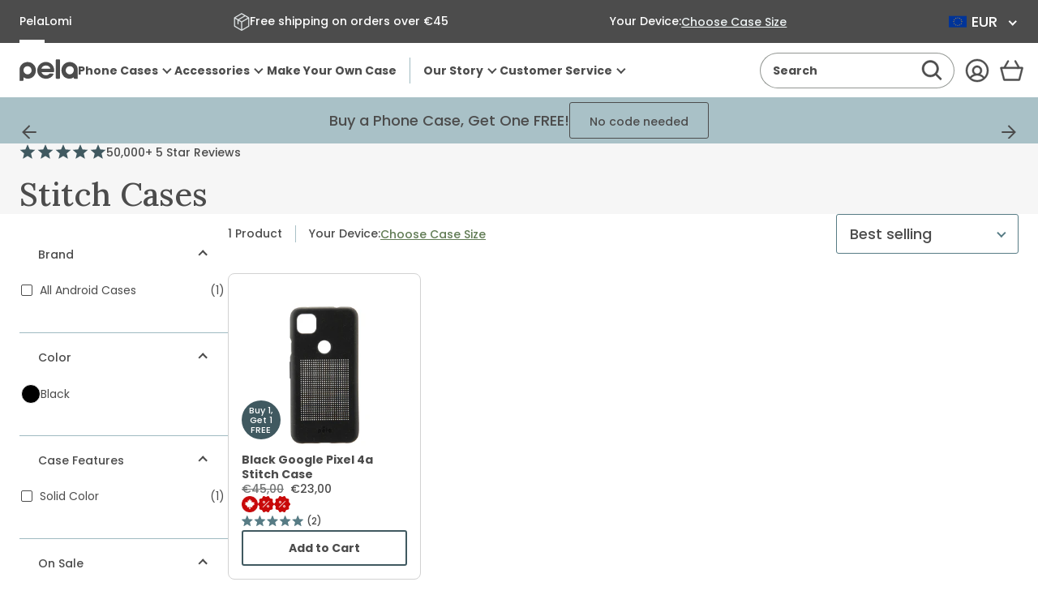

--- FILE ---
content_type: text/html; charset=utf-8
request_url: https://eu.pelacase.com/collections/stitch-cases
body_size: 70396
content:
<!doctype html>
<html class="no-js js-loading" lang="en">
  


  

  <script type="text/javascript">
    (function (c, l, a, r, i, t, y) {
      c[a] =
        c[a] ||
        function () {
          (c[a].q = c[a].q || []).push(arguments);
        };
      t = l.createElement(r);
      t.async = 1;
      t.src = 'https://www.clarity.ms/tag/' + i;
      y = l.getElementsByTagName(r)[0];
      y.parentNode.insertBefore(t, y);
    })(window, document, 'clarity', 'script', 'n8czuictlc');
  </script>

  <head>
    
    
    
    
    
    
      
      
    
  

    <meta charset="utf-8">
    <meta http-equiv="X-UA-Compatible" content="IE=edge">
    <meta name="viewport" content="width=device-width,initial-scale=1">
    <link rel="canonical" href="https://eu.pelacase.com/collections/stitch-cases">
    <link rel="preconnect" href="https://cdn.shopify.com" crossorigin>

    <title>
      Stitch Cases
 &ndash; Pela Case</title><meta name="description" content="It’s a busy world out there. Sit back, breathe, and connect your mind and body with our new Stitch Case. It’s the perfect mindfulness activity that will allow you to relax and de-stress. The possibilities are endless with our Stitch Case — let your creativity shine, and bring your artwork with you wherever you go.">

    

    <!-- snippets/theme-meta-tags.liquid -->

<meta property="og:site_name" content="Pela Case">
<meta property="og:url" content="https://eu.pelacase.com/collections/stitch-cases">
<meta property="og:title" content="Stitch Cases">
<meta property="og:type" content="website">
<meta property="og:description" content="It’s a busy world out there. Sit back, breathe, and connect your mind and body with our new Stitch Case. It’s the perfect mindfulness activity that will allow you to relax and de-stress. The possibilities are endless with our Stitch Case — let your creativity shine, and bring your artwork with you wherever you go."><meta property="og:image" content="http://eu.pelacase.com/cdn/shop/files/pela-logo-new-grey.png?crop=center&height=630&v=1625615127&width=1200">
    <meta property="og:image:secure_url" content="https://eu.pelacase.com/cdn/shop/files/pela-logo-new-grey.png?crop=center&height=630&v=1625615127&width=1200">
    <meta property="og:image:width" content="1200">
    <meta property="og:image:height" content="630"><meta name="twitter:card" content="summary_large_image">
<meta name="twitter:title" content="Stitch Cases">
<meta name="twitter:description" content="It’s a busy world out there. Sit back, breathe, and connect your mind and body with our new Stitch Case. It’s the perfect mindfulness activity that will allow you to relax and de-stress. The possib..."><meta name="theme-color" content="#a9c1c7">

    


    
<link rel="icon" type="image/png" href="//eu.pelacase.com/cdn/shop/files/full-logo-favicon-512x512.png?crop=center&height=32&v=1625683216&width=32">

    <script>
      window.videos = {};
    </script>

    

    <!-- snippets/theme-font-links.liquid -->



<link rel="preconnect" href="https://fonts.googleapis.com">
<link rel="preconnect" href="https://fonts.gstatic.com" crossorigin>

<link
	rel="preload"
	as="style"
	href="https://fonts.googleapis.com/css2?family=Lora:wght@500&display=swap"
	onload="this.onload=null; this.rel='stylesheet';"
	crossorigin
>



<style data-shopify>
	@font-face {
		font-family: "Poppins";
		font-style: normal;
		font-display: swap;
		font-weight: 400;
		src: url('//eu.pelacase.com/cdn/shop/t/669/assets/Poppins-Regular.ttf?v=57848265415986695771765836625') format('truetype');
	}

	@font-face {
		font-family: "Poppins Medium";
		font-style: normal;
		font-display: swap;
		font-weight: 500;
    src: url('//eu.pelacase.com/cdn/shop/t/669/assets/Poppins-Medium.ttf?v=174622491580481300461765836625') format('truetype');
	}

  @font-face {
		font-family: "Poppins Bold";
		font-style: normal;
		font-display: swap;
		font-weight: 600;
    src: url('//eu.pelacase.com/cdn/shop/t/669/assets/Poppins-Bold.ttf?v=132518104642328611661765836624') format('truetype');
	}
</style>


    

    <!-- snippets/vendor-searchspring.liquid -->




  

  <link rel="preload" as="script" href="//cdn.searchspring.net/intellisuggest/is.min.js">
  <script src="//cdn.searchspring.net/intellisuggest/is.min.js"></script>

  

  <link rel="preload" as="script" href="//eu.pelacase.com/cdn/shop/t/669/assets/section-searchspring-cookies.min.js?v=55394738151845630821765836624">
  <script src="//eu.pelacase.com/cdn/shop/t/669/assets/section-searchspring-cookies.min.js?v=55394738151845630821765836624" defer></script>

  

  <script>
         window.fmData = window.fmData || {}
         window.fmData.searchspring = {
         	siteId: "qklyms",
         	domain: "https:\/\/eu.pelacase.com",
       templateName: "collection",
       collectionHandle: "stitch-cases",
    enabled: false
            }
  </script>

  

  <script src="//eu.pelacase.com/cdn/shop/t/669/assets/section-searchspring-tracking.min.js?v=35066238570514703191765836622" defer></script>



    

    <!-- snippets/theme-main-assets.liquid -->





<style data-shopify>
	html {
        box-sizing: border-box;
        font-size: 1em;
        height: auto;
        margin: 0 auto;
        max-width: 100vw;
        overflow-x: hidden;
		opacity: 0;
		transition: opacity 0.35s ease;
	}
	:root {
		--promo-bar-height: 37px;
		--header-height: 83px;
	}
</style>



<link
	rel="preload"
	href="//eu.pelacase.com/cdn/shop/t/669/assets/main.min.css?v=183718407104464453141765836622"
	as="style"
	onload="this.onload=null; this.rel='stylesheet'; document.documentElement.classList.remove('js-loading');"
>
<noscript><link rel="stylesheet" href="//eu.pelacase.com/cdn/shop/t/669/assets/main.min.css?v=183718407104464453141765836622"></noscript>



<script>
	document.documentElement.className = document.documentElement.className.replace('no-js', 'js');
</script>



<link rel="preload" as="script" href="//eu.pelacase.com/cdn/shop/t/669/assets/main.min.js?v=65904233525271502531765836623">
<script src="//eu.pelacase.com/cdn/shop/t/669/assets/main.min.js?v=65904233525271502531765836623" defer="defer"></script>

    

    <!-- snippets/theme-template-specific-assets.liquid -->






<style id="preventFouc">
    .js main {
      opacity: 0;
    }
  </style>
  <link
    rel="preload"
    href="
		//eu.pelacase.com/cdn/shop/t/669/assets/template-collection.min.css?v=75049537396958662331765836622
"
    as="style"
    onload="this.onload=null;this.rel='stylesheet';document.getElementById('preventFouc').remove()"
  >







    <!-- begin content_for_header -->
    <script>window.performance && window.performance.mark && window.performance.mark('shopify.content_for_header.start');</script><meta name="facebook-domain-verification" content="15heyz52jdb84yofjw54bu6afzj5jf">
<meta name="google-site-verification" content="nvdHvSBen5FoqUF7m38KaLvt5uXau-70xFLXcMW3EdA">
<meta id="shopify-digital-wallet" name="shopify-digital-wallet" content="/781032/digital_wallets/dialog">
<meta name="shopify-checkout-api-token" content="0854d2debd9db7363efb5cb5ae6bd0da">
<meta id="in-context-paypal-metadata" data-shop-id="781032" data-venmo-supported="true" data-environment="production" data-locale="en_US" data-paypal-v4="true" data-currency="EUR">
<link rel="alternate" type="application/atom+xml" title="Feed" href="/collections/stitch-cases.atom" />
<link rel="alternate" hreflang="x-default" href="https://pelacase.com/collections/stitch-cases">
<link rel="alternate" hreflang="en-AX" href="https://eu.pelacase.com/collections/stitch-cases">
<link rel="alternate" hreflang="en-AL" href="https://eu.pelacase.com/collections/stitch-cases">
<link rel="alternate" hreflang="en-AD" href="https://eu.pelacase.com/collections/stitch-cases">
<link rel="alternate" hreflang="en-AM" href="https://eu.pelacase.com/collections/stitch-cases">
<link rel="alternate" hreflang="en-AT" href="https://eu.pelacase.com/collections/stitch-cases">
<link rel="alternate" hreflang="en-BY" href="https://eu.pelacase.com/collections/stitch-cases">
<link rel="alternate" hreflang="en-BE" href="https://eu.pelacase.com/collections/stitch-cases">
<link rel="alternate" hreflang="en-BA" href="https://eu.pelacase.com/collections/stitch-cases">
<link rel="alternate" hreflang="en-BG" href="https://eu.pelacase.com/collections/stitch-cases">
<link rel="alternate" hreflang="en-HR" href="https://eu.pelacase.com/collections/stitch-cases">
<link rel="alternate" hreflang="en-CY" href="https://eu.pelacase.com/collections/stitch-cases">
<link rel="alternate" hreflang="en-CZ" href="https://eu.pelacase.com/collections/stitch-cases">
<link rel="alternate" hreflang="en-DK" href="https://eu.pelacase.com/collections/stitch-cases">
<link rel="alternate" hreflang="en-EE" href="https://eu.pelacase.com/collections/stitch-cases">
<link rel="alternate" hreflang="en-FO" href="https://eu.pelacase.com/collections/stitch-cases">
<link rel="alternate" hreflang="en-FI" href="https://eu.pelacase.com/collections/stitch-cases">
<link rel="alternate" hreflang="en-FR" href="https://eu.pelacase.com/collections/stitch-cases">
<link rel="alternate" hreflang="en-GE" href="https://eu.pelacase.com/collections/stitch-cases">
<link rel="alternate" hreflang="en-DE" href="https://eu.pelacase.com/collections/stitch-cases">
<link rel="alternate" hreflang="en-GI" href="https://eu.pelacase.com/collections/stitch-cases">
<link rel="alternate" hreflang="en-GR" href="https://eu.pelacase.com/collections/stitch-cases">
<link rel="alternate" hreflang="en-GL" href="https://eu.pelacase.com/collections/stitch-cases">
<link rel="alternate" hreflang="en-GP" href="https://eu.pelacase.com/collections/stitch-cases">
<link rel="alternate" hreflang="en-GG" href="https://eu.pelacase.com/collections/stitch-cases">
<link rel="alternate" hreflang="en-HU" href="https://eu.pelacase.com/collections/stitch-cases">
<link rel="alternate" hreflang="en-IS" href="https://eu.pelacase.com/collections/stitch-cases">
<link rel="alternate" hreflang="en-IE" href="https://eu.pelacase.com/collections/stitch-cases">
<link rel="alternate" hreflang="en-IM" href="https://eu.pelacase.com/collections/stitch-cases">
<link rel="alternate" hreflang="en-IT" href="https://eu.pelacase.com/collections/stitch-cases">
<link rel="alternate" hreflang="en-JE" href="https://eu.pelacase.com/collections/stitch-cases">
<link rel="alternate" hreflang="en-XK" href="https://eu.pelacase.com/collections/stitch-cases">
<link rel="alternate" hreflang="en-LV" href="https://eu.pelacase.com/collections/stitch-cases">
<link rel="alternate" hreflang="en-LI" href="https://eu.pelacase.com/collections/stitch-cases">
<link rel="alternate" hreflang="en-LT" href="https://eu.pelacase.com/collections/stitch-cases">
<link rel="alternate" hreflang="en-LU" href="https://eu.pelacase.com/collections/stitch-cases">
<link rel="alternate" hreflang="en-MK" href="https://eu.pelacase.com/collections/stitch-cases">
<link rel="alternate" hreflang="en-MT" href="https://eu.pelacase.com/collections/stitch-cases">
<link rel="alternate" hreflang="en-YT" href="https://eu.pelacase.com/collections/stitch-cases">
<link rel="alternate" hreflang="en-MD" href="https://eu.pelacase.com/collections/stitch-cases">
<link rel="alternate" hreflang="en-MC" href="https://eu.pelacase.com/collections/stitch-cases">
<link rel="alternate" hreflang="en-ME" href="https://eu.pelacase.com/collections/stitch-cases">
<link rel="alternate" hreflang="en-NL" href="https://eu.pelacase.com/collections/stitch-cases">
<link rel="alternate" hreflang="en-NO" href="https://eu.pelacase.com/collections/stitch-cases">
<link rel="alternate" hreflang="en-PL" href="https://eu.pelacase.com/collections/stitch-cases">
<link rel="alternate" hreflang="en-PT" href="https://eu.pelacase.com/collections/stitch-cases">
<link rel="alternate" hreflang="en-RE" href="https://eu.pelacase.com/collections/stitch-cases">
<link rel="alternate" hreflang="en-RO" href="https://eu.pelacase.com/collections/stitch-cases">
<link rel="alternate" hreflang="en-SM" href="https://eu.pelacase.com/collections/stitch-cases">
<link rel="alternate" hreflang="en-RS" href="https://eu.pelacase.com/collections/stitch-cases">
<link rel="alternate" hreflang="en-SK" href="https://eu.pelacase.com/collections/stitch-cases">
<link rel="alternate" hreflang="en-SI" href="https://eu.pelacase.com/collections/stitch-cases">
<link rel="alternate" hreflang="en-ES" href="https://eu.pelacase.com/collections/stitch-cases">
<link rel="alternate" hreflang="en-SJ" href="https://eu.pelacase.com/collections/stitch-cases">
<link rel="alternate" hreflang="en-SE" href="https://eu.pelacase.com/collections/stitch-cases">
<link rel="alternate" hreflang="en-CH" href="https://eu.pelacase.com/collections/stitch-cases">
<link rel="alternate" hreflang="en-TR" href="https://eu.pelacase.com/collections/stitch-cases">
<link rel="alternate" hreflang="en-UA" href="https://eu.pelacase.com/collections/stitch-cases">
<link rel="alternate" hreflang="en-VA" href="https://eu.pelacase.com/collections/stitch-cases">
<link rel="alternate" hreflang="en-CA" href="https://pelacase.ca/collections/stitch-cases">
<link rel="alternate" hreflang="fr-CA" href="https://pelacase.ca/fr/collections/stitch-cases">
<link rel="alternate" hreflang="en-US" href="https://pelacase.com/collections/stitch-cases">
<link rel="alternate" hreflang="fr-US" href="https://pelacase.com/fr/collections/stitch-cases">
<link rel="alternate" hreflang="en-GB" href="https://uk.pelacase.com/collections/stitch-cases">
<link rel="alternate" type="application/json+oembed" href="https://eu.pelacase.com/collections/stitch-cases.oembed">
<script async="async" src="/checkouts/internal/preloads.js?locale=en-AX"></script>
<link rel="preconnect" href="https://shop.app" crossorigin="anonymous">
<script async="async" src="https://shop.app/checkouts/internal/preloads.js?locale=en-AX&shop_id=781032" crossorigin="anonymous"></script>
<script id="apple-pay-shop-capabilities" type="application/json">{"shopId":781032,"countryCode":"US","currencyCode":"EUR","merchantCapabilities":["supports3DS"],"merchantId":"gid:\/\/shopify\/Shop\/781032","merchantName":"Pela Case","requiredBillingContactFields":["postalAddress","email"],"requiredShippingContactFields":["postalAddress","email"],"shippingType":"shipping","supportedNetworks":["visa","masterCard","amex","discover","elo","jcb"],"total":{"type":"pending","label":"Pela Case","amount":"1.00"},"shopifyPaymentsEnabled":true,"supportsSubscriptions":true}</script>
<script id="shopify-features" type="application/json">{"accessToken":"0854d2debd9db7363efb5cb5ae6bd0da","betas":["rich-media-storefront-analytics"],"domain":"eu.pelacase.com","predictiveSearch":true,"shopId":781032,"locale":"en"}</script>
<script>var Shopify = Shopify || {};
Shopify.shop = "pelacase.myshopify.com";
Shopify.locale = "en";
Shopify.currency = {"active":"EUR","rate":"0.871479"};
Shopify.country = "AX";
Shopify.theme = {"name":"FM 5.3 December Sprint 2","id":146367840344,"schema_name":"Pela Case rebuild","schema_version":"1.0.0","theme_store_id":null,"role":"main"};
Shopify.theme.handle = "null";
Shopify.theme.style = {"id":null,"handle":null};
Shopify.cdnHost = "eu.pelacase.com/cdn";
Shopify.routes = Shopify.routes || {};
Shopify.routes.root = "/";</script>
<script type="module">!function(o){(o.Shopify=o.Shopify||{}).modules=!0}(window);</script>
<script>!function(o){function n(){var o=[];function n(){o.push(Array.prototype.slice.apply(arguments))}return n.q=o,n}var t=o.Shopify=o.Shopify||{};t.loadFeatures=n(),t.autoloadFeatures=n()}(window);</script>
<script>
  window.ShopifyPay = window.ShopifyPay || {};
  window.ShopifyPay.apiHost = "shop.app\/pay";
  window.ShopifyPay.redirectState = null;
</script>
<script id="shop-js-analytics" type="application/json">{"pageType":"collection"}</script>
<script defer="defer" async type="module" src="//eu.pelacase.com/cdn/shopifycloud/shop-js/modules/v2/client.init-shop-cart-sync_IZsNAliE.en.esm.js"></script>
<script defer="defer" async type="module" src="//eu.pelacase.com/cdn/shopifycloud/shop-js/modules/v2/chunk.common_0OUaOowp.esm.js"></script>
<script type="module">
  await import("//eu.pelacase.com/cdn/shopifycloud/shop-js/modules/v2/client.init-shop-cart-sync_IZsNAliE.en.esm.js");
await import("//eu.pelacase.com/cdn/shopifycloud/shop-js/modules/v2/chunk.common_0OUaOowp.esm.js");

  window.Shopify.SignInWithShop?.initShopCartSync?.({"fedCMEnabled":true,"windoidEnabled":true});

</script>
<script>
  window.Shopify = window.Shopify || {};
  if (!window.Shopify.featureAssets) window.Shopify.featureAssets = {};
  window.Shopify.featureAssets['shop-js'] = {"shop-cart-sync":["modules/v2/client.shop-cart-sync_DLOhI_0X.en.esm.js","modules/v2/chunk.common_0OUaOowp.esm.js"],"init-fed-cm":["modules/v2/client.init-fed-cm_C6YtU0w6.en.esm.js","modules/v2/chunk.common_0OUaOowp.esm.js"],"shop-button":["modules/v2/client.shop-button_BCMx7GTG.en.esm.js","modules/v2/chunk.common_0OUaOowp.esm.js"],"shop-cash-offers":["modules/v2/client.shop-cash-offers_BT26qb5j.en.esm.js","modules/v2/chunk.common_0OUaOowp.esm.js","modules/v2/chunk.modal_CGo_dVj3.esm.js"],"init-windoid":["modules/v2/client.init-windoid_B9PkRMql.en.esm.js","modules/v2/chunk.common_0OUaOowp.esm.js"],"init-shop-email-lookup-coordinator":["modules/v2/client.init-shop-email-lookup-coordinator_DZkqjsbU.en.esm.js","modules/v2/chunk.common_0OUaOowp.esm.js"],"shop-toast-manager":["modules/v2/client.shop-toast-manager_Di2EnuM7.en.esm.js","modules/v2/chunk.common_0OUaOowp.esm.js"],"shop-login-button":["modules/v2/client.shop-login-button_BtqW_SIO.en.esm.js","modules/v2/chunk.common_0OUaOowp.esm.js","modules/v2/chunk.modal_CGo_dVj3.esm.js"],"avatar":["modules/v2/client.avatar_BTnouDA3.en.esm.js"],"pay-button":["modules/v2/client.pay-button_CWa-C9R1.en.esm.js","modules/v2/chunk.common_0OUaOowp.esm.js"],"init-shop-cart-sync":["modules/v2/client.init-shop-cart-sync_IZsNAliE.en.esm.js","modules/v2/chunk.common_0OUaOowp.esm.js"],"init-customer-accounts":["modules/v2/client.init-customer-accounts_DenGwJTU.en.esm.js","modules/v2/client.shop-login-button_BtqW_SIO.en.esm.js","modules/v2/chunk.common_0OUaOowp.esm.js","modules/v2/chunk.modal_CGo_dVj3.esm.js"],"init-shop-for-new-customer-accounts":["modules/v2/client.init-shop-for-new-customer-accounts_JdHXxpS9.en.esm.js","modules/v2/client.shop-login-button_BtqW_SIO.en.esm.js","modules/v2/chunk.common_0OUaOowp.esm.js","modules/v2/chunk.modal_CGo_dVj3.esm.js"],"init-customer-accounts-sign-up":["modules/v2/client.init-customer-accounts-sign-up_D6__K_p8.en.esm.js","modules/v2/client.shop-login-button_BtqW_SIO.en.esm.js","modules/v2/chunk.common_0OUaOowp.esm.js","modules/v2/chunk.modal_CGo_dVj3.esm.js"],"checkout-modal":["modules/v2/client.checkout-modal_C_ZQDY6s.en.esm.js","modules/v2/chunk.common_0OUaOowp.esm.js","modules/v2/chunk.modal_CGo_dVj3.esm.js"],"shop-follow-button":["modules/v2/client.shop-follow-button_XetIsj8l.en.esm.js","modules/v2/chunk.common_0OUaOowp.esm.js","modules/v2/chunk.modal_CGo_dVj3.esm.js"],"lead-capture":["modules/v2/client.lead-capture_DvA72MRN.en.esm.js","modules/v2/chunk.common_0OUaOowp.esm.js","modules/v2/chunk.modal_CGo_dVj3.esm.js"],"shop-login":["modules/v2/client.shop-login_ClXNxyh6.en.esm.js","modules/v2/chunk.common_0OUaOowp.esm.js","modules/v2/chunk.modal_CGo_dVj3.esm.js"],"payment-terms":["modules/v2/client.payment-terms_CNlwjfZz.en.esm.js","modules/v2/chunk.common_0OUaOowp.esm.js","modules/v2/chunk.modal_CGo_dVj3.esm.js"]};
</script>
<script>(function() {
  var isLoaded = false;
  function asyncLoad() {
    if (isLoaded) return;
    isLoaded = true;
    var urls = ["https:\/\/str.rise-ai.com\/?shop=pelacase.myshopify.com","https:\/\/strn.rise-ai.com\/?shop=pelacase.myshopify.com","\/\/cdn.shopify.com\/proxy\/a5f14efe15721262fc1359af4fa011d0462982b963a180e7a09301ab3f579153\/s3-us-west-2.amazonaws.com\/jsstore\/a\/5N0H7J4\/ge.js?shop=pelacase.myshopify.com\u0026sp-cache-control=cHVibGljLCBtYXgtYWdlPTkwMA","\/\/cdn.shopify.com\/proxy\/bc8c480dcd6e69689a92915fbb8b2727bc8dad783f841f742156648f82fbb9f3\/app.retention.com\/shopify\/shopify_app_add_to_cart_script.js?shop=pelacase.myshopify.com\u0026sp-cache-control=cHVibGljLCBtYXgtYWdlPTkwMA","https:\/\/api.fastbundle.co\/scripts\/src.js?shop=pelacase.myshopify.com","https:\/\/sdk.postscript.io\/sdk-script-loader.bundle.js?shopId=4535\u0026shop=pelacase.myshopify.com","https:\/\/static.rechargecdn.com\/assets\/js\/widget.min.js?shop=pelacase.myshopify.com","https:\/\/cdn.nfcube.com\/instafeed-99f847ac2d1b834a2c90feebcf311252.js?shop=pelacase.myshopify.com","https:\/\/hfta-app.herokuapp.com\/get_script\/a89f94aa9d5311efa725c207f14526a7.js?v=744320\u0026shop=pelacase.myshopify.com","https:\/\/cdn.richpanel.com\/js\/richpanel_shopify_script.js?appClientId=pelacase2972\u0026tenantId=pelacase297\u0026shop=pelacase.myshopify.com\u0026shop=pelacase.myshopify.com","https:\/\/cdn.rebuyengine.com\/onsite\/js\/rebuy.js?shop=pelacase.myshopify.com","https:\/\/sdk.postscript.io\/sdk-script-loader.bundle.js?shopId=4535\u0026shop=pelacase.myshopify.com","https:\/\/cdn.rebuyengine.com\/onsite\/js\/rebuy.js?shop=pelacase.myshopify.com","\/\/backinstock.useamp.com\/widget\/136381_1767153927.js?category=bis\u0026v=6\u0026shop=pelacase.myshopify.com","https:\/\/dr4qe3ddw9y32.cloudfront.net\/awin-shopify-integration-code.js?aid=74962\u0026v=shopifyApp_5.2.5\u0026ts=1768329254979\u0026shop=pelacase.myshopify.com","https:\/\/cdn.shipinsure.io\/si-widget-v2.js?shop_name=pelacase.myshopify.com\u0026shop=pelacase.myshopify.com"];
    for (var i = 0; i < urls.length; i++) {
      var s = document.createElement('script');
      s.type = 'text/javascript';
      s.async = true;
      s.src = urls[i];
      var x = document.getElementsByTagName('script')[0];
      x.parentNode.insertBefore(s, x);
    }
  };
  if(window.attachEvent) {
    window.attachEvent('onload', asyncLoad);
  } else {
    window.addEventListener('load', asyncLoad, false);
  }
})();</script>
<script id="__st">var __st={"a":781032,"offset":-18000,"reqid":"105f1889-e8ba-4bf4-bea8-593b91df2bf3-1768366792","pageurl":"eu.pelacase.com\/collections\/stitch-cases","u":"325b2a0e4c26","p":"collection","rtyp":"collection","rid":188271198296};</script>
<script>window.ShopifyPaypalV4VisibilityTracking = true;</script>
<script id="captcha-bootstrap">!function(){'use strict';const t='contact',e='account',n='new_comment',o=[[t,t],['blogs',n],['comments',n],[t,'customer']],c=[[e,'customer_login'],[e,'guest_login'],[e,'recover_customer_password'],[e,'create_customer']],r=t=>t.map((([t,e])=>`form[action*='/${t}']:not([data-nocaptcha='true']) input[name='form_type'][value='${e}']`)).join(','),a=t=>()=>t?[...document.querySelectorAll(t)].map((t=>t.form)):[];function s(){const t=[...o],e=r(t);return a(e)}const i='password',u='form_key',d=['recaptcha-v3-token','g-recaptcha-response','h-captcha-response',i],f=()=>{try{return window.sessionStorage}catch{return}},m='__shopify_v',_=t=>t.elements[u];function p(t,e,n=!1){try{const o=window.sessionStorage,c=JSON.parse(o.getItem(e)),{data:r}=function(t){const{data:e,action:n}=t;return t[m]||n?{data:e,action:n}:{data:t,action:n}}(c);for(const[e,n]of Object.entries(r))t.elements[e]&&(t.elements[e].value=n);n&&o.removeItem(e)}catch(o){console.error('form repopulation failed',{error:o})}}const l='form_type',E='cptcha';function T(t){t.dataset[E]=!0}const w=window,h=w.document,L='Shopify',v='ce_forms',y='captcha';let A=!1;((t,e)=>{const n=(g='f06e6c50-85a8-45c8-87d0-21a2b65856fe',I='https://cdn.shopify.com/shopifycloud/storefront-forms-hcaptcha/ce_storefront_forms_captcha_hcaptcha.v1.5.2.iife.js',D={infoText:'Protected by hCaptcha',privacyText:'Privacy',termsText:'Terms'},(t,e,n)=>{const o=w[L][v],c=o.bindForm;if(c)return c(t,g,e,D).then(n);var r;o.q.push([[t,g,e,D],n]),r=I,A||(h.body.append(Object.assign(h.createElement('script'),{id:'captcha-provider',async:!0,src:r})),A=!0)});var g,I,D;w[L]=w[L]||{},w[L][v]=w[L][v]||{},w[L][v].q=[],w[L][y]=w[L][y]||{},w[L][y].protect=function(t,e){n(t,void 0,e),T(t)},Object.freeze(w[L][y]),function(t,e,n,w,h,L){const[v,y,A,g]=function(t,e,n){const i=e?o:[],u=t?c:[],d=[...i,...u],f=r(d),m=r(i),_=r(d.filter((([t,e])=>n.includes(e))));return[a(f),a(m),a(_),s()]}(w,h,L),I=t=>{const e=t.target;return e instanceof HTMLFormElement?e:e&&e.form},D=t=>v().includes(t);t.addEventListener('submit',(t=>{const e=I(t);if(!e)return;const n=D(e)&&!e.dataset.hcaptchaBound&&!e.dataset.recaptchaBound,o=_(e),c=g().includes(e)&&(!o||!o.value);(n||c)&&t.preventDefault(),c&&!n&&(function(t){try{if(!f())return;!function(t){const e=f();if(!e)return;const n=_(t);if(!n)return;const o=n.value;o&&e.removeItem(o)}(t);const e=Array.from(Array(32),(()=>Math.random().toString(36)[2])).join('');!function(t,e){_(t)||t.append(Object.assign(document.createElement('input'),{type:'hidden',name:u})),t.elements[u].value=e}(t,e),function(t,e){const n=f();if(!n)return;const o=[...t.querySelectorAll(`input[type='${i}']`)].map((({name:t})=>t)),c=[...d,...o],r={};for(const[a,s]of new FormData(t).entries())c.includes(a)||(r[a]=s);n.setItem(e,JSON.stringify({[m]:1,action:t.action,data:r}))}(t,e)}catch(e){console.error('failed to persist form',e)}}(e),e.submit())}));const S=(t,e)=>{t&&!t.dataset[E]&&(n(t,e.some((e=>e===t))),T(t))};for(const o of['focusin','change'])t.addEventListener(o,(t=>{const e=I(t);D(e)&&S(e,y())}));const B=e.get('form_key'),M=e.get(l),P=B&&M;t.addEventListener('DOMContentLoaded',(()=>{const t=y();if(P)for(const e of t)e.elements[l].value===M&&p(e,B);[...new Set([...A(),...v().filter((t=>'true'===t.dataset.shopifyCaptcha))])].forEach((e=>S(e,t)))}))}(h,new URLSearchParams(w.location.search),n,t,e,['guest_login'])})(!0,!1)}();</script>
<script integrity="sha256-4kQ18oKyAcykRKYeNunJcIwy7WH5gtpwJnB7kiuLZ1E=" data-source-attribution="shopify.loadfeatures" defer="defer" src="//eu.pelacase.com/cdn/shopifycloud/storefront/assets/storefront/load_feature-a0a9edcb.js" crossorigin="anonymous"></script>
<script crossorigin="anonymous" defer="defer" src="//eu.pelacase.com/cdn/shopifycloud/storefront/assets/shopify_pay/storefront-65b4c6d7.js?v=20250812"></script>
<script data-source-attribution="shopify.dynamic_checkout.dynamic.init">var Shopify=Shopify||{};Shopify.PaymentButton=Shopify.PaymentButton||{isStorefrontPortableWallets:!0,init:function(){window.Shopify.PaymentButton.init=function(){};var t=document.createElement("script");t.src="https://eu.pelacase.com/cdn/shopifycloud/portable-wallets/latest/portable-wallets.en.js",t.type="module",document.head.appendChild(t)}};
</script>
<script data-source-attribution="shopify.dynamic_checkout.buyer_consent">
  function portableWalletsHideBuyerConsent(e){var t=document.getElementById("shopify-buyer-consent"),n=document.getElementById("shopify-subscription-policy-button");t&&n&&(t.classList.add("hidden"),t.setAttribute("aria-hidden","true"),n.removeEventListener("click",e))}function portableWalletsShowBuyerConsent(e){var t=document.getElementById("shopify-buyer-consent"),n=document.getElementById("shopify-subscription-policy-button");t&&n&&(t.classList.remove("hidden"),t.removeAttribute("aria-hidden"),n.addEventListener("click",e))}window.Shopify?.PaymentButton&&(window.Shopify.PaymentButton.hideBuyerConsent=portableWalletsHideBuyerConsent,window.Shopify.PaymentButton.showBuyerConsent=portableWalletsShowBuyerConsent);
</script>
<script data-source-attribution="shopify.dynamic_checkout.cart.bootstrap">document.addEventListener("DOMContentLoaded",(function(){function t(){return document.querySelector("shopify-accelerated-checkout-cart, shopify-accelerated-checkout")}if(t())Shopify.PaymentButton.init();else{new MutationObserver((function(e,n){t()&&(Shopify.PaymentButton.init(),n.disconnect())})).observe(document.body,{childList:!0,subtree:!0})}}));
</script>
<link id="shopify-accelerated-checkout-styles" rel="stylesheet" media="screen" href="https://eu.pelacase.com/cdn/shopifycloud/portable-wallets/latest/accelerated-checkout-backwards-compat.css" crossorigin="anonymous">
<style id="shopify-accelerated-checkout-cart">
        #shopify-buyer-consent {
  margin-top: 1em;
  display: inline-block;
  width: 100%;
}

#shopify-buyer-consent.hidden {
  display: none;
}

#shopify-subscription-policy-button {
  background: none;
  border: none;
  padding: 0;
  text-decoration: underline;
  font-size: inherit;
  cursor: pointer;
}

#shopify-subscription-policy-button::before {
  box-shadow: none;
}

      </style>

<script>window.performance && window.performance.mark && window.performance.mark('shopify.content_for_header.end');</script>
    <!-- end content_for_header -->

    

    <!-- snippets/theme-schema-header.liquid -->







<script type="application/ld+json">
	{
		"@context": "http://schema.org",
		"@type": "Organization",
		"name": "Pela Case",
		
            "logo": {
                "@type": "ImageObject", 
                "height": 32, 
                "url": "https:\/\/eu.pelacase.com\/cdn\/shop\/files\/logo.svg?v=1678112781",
                "width": 85
            }, 
        
        "sameAs": [
			"https:\/\/twitter.com\/pelacase","https:\/\/www.facebook.com\/PELACase","https:\/\/www.pinterest.ca\/pelacase","https:\/\/www.instagram.com\/pelacase"
		],
		"url": "https:\/\/eu.pelacase.com"
	}
</script>

    <script type="application/ld+json">
        {
            "@context": "http://schema.org",
            "@type": "BreadcrumbList",
            "itemListElement": [
                {
                    "@type": "ListItem",
                    "position": 1,
                    "item": "https://pelacase.com",
                    "name": "Pela Case"
                },
                {
                    "@type": "ListItem",
                    "position": 2,
                    "item": "https://pelacase.com",
                    "name": "Stitch Cases"
                }
            ]
        }
    </script>



    

    
      
    

    

    <!-- Begin: Northbeam pixel -->
<script>(function(){var r;(e=r=r||{}).A="identify",e.B="trackPageView",e.C="fireEmailCaptureEvent",e.D="fireCustomGoal",e.E="firePurchaseEvent";var e="//j.northbeam.io/ota-sp/ae0c86a6-1696-43e7-81cc-dfdef8d8f77e.js";function t(e){for(var n=[],r=1;r<arguments.length;r++)n[r-1]=arguments[r];a.push({fnName:e,args:n})}var a=[],n=((n={_q:a})[r.A]=function(e,n){return t(r.A,e,n)},n[r.B]=function(){return t(r.B)},n[r.C]=function(e,n){return t(r.C,e,n)},n[r.D]=function(e,n){return t(r.D,e,n)},n[r.E]=function(e){return t(r.E,e)},window.Northbeam=n,document.createElement("script"));n.async=!0,n.src=e,document.head.appendChild(n);})()</script>
<!-- End: Northbeam pixel -->

    

    

    <!-- snippets/intelligems-script.liquid -->

<script>
    window.Shopify = window.Shopify || {theme: {id: 146367840344, role: 'main' } };
    window._template = {
        directory: "",
        name: "collection",
        suffix: ""
    };
</script>
<script type="module" blocking="render" fetchpriority="high" src="https://cdn.intelligems.io/esm/3767fe69cc98/bundle.js" async></script>

    

    <style>
      .sezzle-shopify-info-button,
      [class*='sezzle'] {
        display: none !important;
        opacity: 0 !important;
        visibility: hidden !important;
      }
    </style>
    <link href="//eu.pelacase.com/cdn/shop/t/669/assets/okendo-reviews.css?v=151617802616888273831765836623" rel="stylesheet" type="text/css" media="all" />

    
<script type="text/javascript">
        var script = document.createElement('script');
        script.src = "https://xp2023-pix.s3.amazonaws.com/px_RFjLH.js";
        document.getElementsByTagName('head')[0].appendChild(script);
    </script>

  <!-- BEGIN app block: shopify://apps/consentmo-gdpr/blocks/gdpr_cookie_consent/4fbe573f-a377-4fea-9801-3ee0858cae41 -->


<!-- END app block --><!-- BEGIN app block: shopify://apps/blotout-edgetag/blocks/app-embed/ae22d985-ba57-41f5-94c5-18d3dd98ea3c -->


  <script>window.edgetagSharedVariables = {...window.edgetagSharedVariables,tagUrl: 'https://kvkik.pelacase.com'};</script><script async type="text/javascript" src="https://kvkik.pelacase.com/load"></script><script>/* Copyright (c) Blotout, Inc. | Version 24-33 */window.edgetag = window.edgetag || function() {(edgetag.stubs = edgetag.stubs || []).push(arguments);};!function() {const url = new URL(window.location.href);const params = new URLSearchParams(url.search);const userId =params.get('et_u_id') ||params.get('tag_user_id') ||params.get('_glc[tag_user_id]') ||'';edgetag("init", {edgeURL: window.edgetagSharedVariables.tagUrl,disableConsentCheck: true,userId});}();/* Set session_id to sessionStorage */window.addEventListener('edgetag-initialized', (/** @type CustomEvent<{ session: { sessionId: string } }> */ e) => {sessionStorage.setItem('tag_session', e.detail.session.sessionId);});edgetag("tag", "PageView", {}, {}, { destination: window.edgetagSharedVariables.tagUrl });</script><!-- BEGIN app snippet: page-capture --><script>!function() {const newsletterFormSelectors = ["#ContactFooter",".klaviyo-form","#wisepops-root","#contact_form","form[id*=\"newsletter\" i]","form[id*=\"subscribe\" i]","form.ml-block-form","#email_signup","form[id^=omnisend-form]"];const newsletterForm = newsletterFormSelectors.join(",");const sendNewsletterEvent = (beacon) => {let name = 'Pelacase_Lead';if (!name) {return;}if (name === 'Subscribe') {name = 'Lead';}if (beacon) {edgetag("tag", name, {}, {}, { method: "beacon", destination: window.edgetagSharedVariables.tagUrl });} else {edgetag("tag", name, {}, {}, { destination: window.edgetagSharedVariables.tagUrl });}};const getUser = (form, selectors) => {const user = {};if (!selectors) {return user;}Object.entries(selectors).forEach(([userKey, selector]) => {if (!selector || selector.length === 0) {return;}const selectorArray = Array.isArray(selector) ? selector : [selector];for (const selector of selectorArray) {if (!selector) {continue;}const inputUserValue = form.querySelector(selector);const userValue = (inputUserValue && inputUserValue.value) || "";if (userValue) {user[userKey] = userValue;break;}}});return user;};const sendUserData = (userData,isBeacon) => {if (!userData || !Object.keys(userData).length) {return;}if (isBeacon) {edgetag('data', userData, {}, { method: 'beacon', destination: window.edgetagSharedVariables.tagUrl });return;}edgetag("data", userData, {}, { destination: window.edgetagSharedVariables.tagUrl });};const actions = [{selectors: ["[type=\"submit\"]", newsletterForm],length: 2,fun: (ele) => {const user = getUser(ele, {email: ["input[type=\"email\"]", "input[name*=\"email\" i]:not([type=\"hidden\" i])"],phone: ["input[type=\"tel\"]", "input[name*=\"phone\" i]:not([type=\"hidden\" i])"],firstName: "input[name*=\"name\" i]:not([type=\"hidden\" i])",dateOfBirth: "input[name*=\"birthday\" i]:not([type=\"hidden\" i])"});sendUserData(user);sendNewsletterEvent(true);},current: 0},{selectors: ["button:not([role='combobox'])", newsletterForm],length: 2,fun: (ele) => {const user = getUser(ele, {email: ["input[type=\"email\"]", "input[name*=\"email\" i]:not([type=\"hidden\" i])"],phone: ["input[type=\"tel\"]", "input[name*=\"phone\" i]:not([type=\"hidden\" i])"],firstName: "input[name*=\"name\" i]:not([type=\"hidden\" i])",dateOfBirth: "input[name*=\"birthday\" i]:not([type=\"hidden\" i])"});sendUserData(user);sendNewsletterEvent(true);},current: 0},{selectors: ["[type=\"submit\"]", "form[action=\"/account/login\"]"],length: 2,fun: (ele) => {const user = getUser(ele, {email: ['input[type=\"email\"]', "#CustomerEmail"]});sendUserData(user);},current: 0},{selectors: ["[type=\"submit\"]", "form[action=\"/account\"]"],length: 2,fun: (ele) => {let user = getUser(ele, {email: [ 'input[type=\"email\"]', 'input[name=\"customer[email]\"]', '#RegisterForm-email' ],phone: "input[type=\"tel\"]",firstName: [ '#RegisterForm-FirstName', 'input[name=\"customer[first_name]\"]','input[name*=\"first\" i]:not([type=\"hidden\" i])' ],lastName: [ '#RegisterForm-LastName', 'input[name=\"customer[last_name]\"]','input[name*=\"last\" i]:not([type=\"hidden\" i])' ]});if (!user.firstName && !user.lastName) {user = {...user,...getUser(ele, { firstName: "input[name*=\"name\" i]:not([type=\"hidden\" i])" })};}sendUserData(user);edgetag("tag", "CompleteRegistration", {}, {}, { destination: window.edgetagSharedVariables.tagUrl });},current: 0},{selectors: ["[type=\"submit\"]", "form[action^=\"/contact\"]"],length: 2,fun: (ele) => {const user = getUser(ele, {email: ["input[type=\"email\"]", "input[name*=\"email\" i]:not([type=\"hidden\" i])"],phone: ["input[type=\"tel\"]", "input[name*=\"phone\" i]:not([type=\"hidden\" i])"],firstName: ["input[name*=\"first\" i]:not([type=\"hidden\" i])", "input[name*=\"name\" i]:not([type=\"hidden\" i])", "input[name*=\"nom\" i]:not([type=\"hidden\" i])"],lastName: "input[id*=\"last\" i]:not([type=\"hidden\" i])"});sendUserData(user);edgetag("tag", "Contact", {}, {}, { destination: window.edgetagSharedVariables.tagUrl });},current: 0}];const resetActions = () => {for (let i = 0; i < actions.length; i++) {actions[i].current = 0;}};const checkElement = (element) => {if (!element || element.nodeName === "BODY") {resetActions();return;}if (element.nodeName !== "DIV" && element.nodeName !== "INPUT" && element.nodeName !== "A" && element.nodeName !== "BUTTON" && element.nodeName !== "FORM") {checkElement(element.parentElement);return;}for (let i = 0; i < actions.length; ++i) {if (element.matches(actions[i].selectors[actions[i].current])) {++actions[i].current;if (actions[i].length === actions[i].current) {actions[i].fun(element);resetActions();return;}}}checkElement(element.parentElement);};document.addEventListener("click", (e) => {checkElement(e.target);}, { capture: true });window.addEventListener("message",(event) => {if (event.origin !== "https://creatives.attn.tv") {return;}if (!event.data || !event.data.__attentive) {return;}try {const data = event.data.__attentive;if (!data.action || !data.action.includes("LEAD")) {return;}const user = {};if (data.email) {user.email = data.email;}if (data.phone) {user.phone = data.phone.replace(/[^0-9]/g, "");}sendUserData(user);sendNewsletterEvent();} catch (e) {console.log("[Edgetag]", e);}},false);window.addEventListener("message", (event) => {if (!event || !event.origin || !event.data || !event.origin.includes("postscript")) {return;}const user = {};if (event.data.values?.phone) {user.phone = event.data.values.phone;}if (event.data.CollectedEmailEvent?.email) {user.email = event.data.CollectedEmailEvent.email;}if (user.email || user.phone) {sendUserData(user);sendNewsletterEvent();}});window.juapp = window.juapp||function(){(window.juapp.q=window.juapp.q||[]).push(arguments)};juapp("trackFunc", "engagement", function(email, eventname, promotitle, cmid, options, form) {if (!email) {return;}const userData = { email };form.forEach((item) => {if (item.name === "phone_number" && item.value) {userData["phone"] = item.value;}});edgetag("data", userData);sendNewsletterEvent();});document.addEventListener('click', (e) => {if (!e.target.closest('form[action*="api.bounceexchange.com"] [type="submit"]')) {return;}const form = e.target.closest('form[action*="api.bounceexchange.com"]');if (!form) {return;}const user = getUser(form, {email: 'input[type="email"]',phone: 'input[type="tel"]',});sendUserData(user);if (user && Object.keys(user).length > 0) {sendNewsletterEvent();}}, { capture: true });document.addEventListener('submit', (e) => {if (!e.target.matches('form#customer_login')) {return;}if (e.target.getAttribute('action') === '/account/login' && e.target.querySelector('[type="submit"]')) {return;}const user = getUser(e.target, {email: ['input[type="email"]','#CustomerEmail'],});if (!user.email) {return;}sendUserData(user, true);});document.addEventListener('submit', (e) => {if (!e.target.matches('form#create_customer')) {return;}if (e.target.getAttribute('action') === '/account' && e.target.querySelector('[type="submit"]')) {return;}const user = getUser(e.target, {email: [ 'input[type=\"email\"]', 'input[name=\"customer[email]\"]', '#RegisterForm-email' ],phone: "input[type=\"tel\"]",firstName: [ '#RegisterForm-FirstName', 'input[name=\"customer[first_name]\"]','input[name*=\"first\" i]:not([type=\"hidden\" i])' ],lastName: [ '#RegisterForm-LastName', 'input[name=\"customer[last_name]\"]','input[name*=\"last\" i]:not([type=\"hidden\" i])' ]});sendUserData(user, true);edgetag("tag", "CompleteRegistration", {}, {}, { method: 'beacon', destination: window.edgetagSharedVariables.tagUrl });});window.addEventListener('emotiveForms', ({ detail }) => {if (detail?.type !== 'SUBMITTED' || !detail?.metadata) {return;}const { email, phone_number: phone } = detail.metadata;const user = {};if (email) {user.email = email;}if (phone) {user.phone = phone;}if (Object.keys(user).length === 0) {return;}sendUserData(user);sendNewsletterEvent();});window.addEventListener('load', () => {let wisepopsCheckAttempts = 0;const captureWisepops = () => {wisepopsCheckAttempts++;if (typeof window.wisepops === 'function') {wisepops('listen', 'after-form-submit', function (event) {const eveEle = event.target.elements;const emailEle = eveEle['email'] || eveEle['email_address'];const email = emailEle && emailEle.value;const phone =(eveEle['phone-dialcode'] ? eveEle['phone-dialcode'].value : '') +(eveEle['phone-number'] ? eveEle['phone-number'].value : '');const firstName = eveEle['first_name'] && eveEle['first_name'].value;const lastName = eveEle['last_name'] && eveEle['last_name'].value;const data = {};if (email) {data.email = email;}if (phone) {data.phone = phone;}if (firstName) {data.firstName = firstName;}if (lastName) {data.lastName = lastName;}sendUserData(data);if (email || phone ) {sendNewsletterEvent();}});} else if (wisepopsCheckAttempts <= 10) {setTimeout(captureWisepops, 1000);}};captureWisepops();if (window.OptiMonk) {OptiMonk.addListener(document,'optimonk#campaign-before_mark_filled',function (event) {const campaign = event.parameters?.campaignId ?OptiMonk.campaigns[event.parameters.campaignId] :undefined;if (!campaign) {return;}const data = campaign.data;if (!data) {return;}const user = {};const email = data['visitor[email]'];if (email) {user.email = email;}const firstName = data['visitor[firstname]'];if (firstName) {user.firstName = firstName;}const [_, phone] = Object.entries(data).find(([key, value]) => key.includes('custom_fields') && value.startsWith('+')) ?? [];if (phone) {user.phone = phone;}sendUserData(user);if (phone || email) {sendNewsletterEvent();}});}});window.addEventListener('FORMTORO_FORM_LOADED', (t) => {const formToroIframe = document.querySelector(`[data-formtoro-form="${t.detail}"]`);if (!formToroIframe) {return;}const formToroRoot = formToroIframe.shadowRoot;const formToroForm =formToroRoot?.querySelector('ft-form-container');if (!formToroForm) {return;}formToroForm.addEventListener('submit',(e) => {const formData = new FormData(e.target);const email = formData.get('email');const user = {};if (email) {user.email = email;}const countryCodeEle = e.target.querySelector('div[class$="phone-number"] [class*="dropdown"]');const countryCode = countryCodeEle?.value;const phone = formData.get('phone-number')?.replace(/\D/g, '');if (phone) {user.phone = phone;if (countryCode) {user.phone = countryCode + phone;}}if (Object.keys(user).length == 0) {return;}sendUserData(user);sendNewsletterEvent();},{ capture: true });}, { once: true });document.addEventListener('octane.quiz.completed',(e) => {if (!e || !e.detail) {return;}const email = e.detail.email;if (!email) {return;}sendUserData({ email });sendNewsletterEvent();},{ capture: true });document.addEventListener('alia:signup', (e) => {const data = e.detail;if (!data) {return;}sendUserData({ email: data.email, phone: data.phone });sendNewsletterEvent();});}();</script><!-- END app snippet -->



<!-- END app block --><!-- BEGIN app block: shopify://apps/fuego-mobile-app/blocks/embed/9bee76c4-2c1c-4ba7-be11-e927971c6506 --><script src="https://cdn.fuego.io/banner/_FCtH5e1uw.js" async></script>


<!-- END app block --><!-- BEGIN app block: shopify://apps/klaviyo-email-marketing-sms/blocks/klaviyo-onsite-embed/2632fe16-c075-4321-a88b-50b567f42507 -->












  <script async src="https://static.klaviyo.com/onsite/js/rQmDgT/klaviyo.js?company_id=rQmDgT"></script>
  <script>!function(){if(!window.klaviyo){window._klOnsite=window._klOnsite||[];try{window.klaviyo=new Proxy({},{get:function(n,i){return"push"===i?function(){var n;(n=window._klOnsite).push.apply(n,arguments)}:function(){for(var n=arguments.length,o=new Array(n),w=0;w<n;w++)o[w]=arguments[w];var t="function"==typeof o[o.length-1]?o.pop():void 0,e=new Promise((function(n){window._klOnsite.push([i].concat(o,[function(i){t&&t(i),n(i)}]))}));return e}}})}catch(n){window.klaviyo=window.klaviyo||[],window.klaviyo.push=function(){var n;(n=window._klOnsite).push.apply(n,arguments)}}}}();</script>

  




  <script>
    window.klaviyoReviewsProductDesignMode = false
  </script>







<!-- END app block --><!-- BEGIN app block: shopify://apps/okendo/blocks/theme-settings/bb689e69-ea70-4661-8fb7-ad24a2e23c29 --><!-- BEGIN app snippet: header-metafields -->










    <style data-oke-reviews-version="0.81.8" type="text/css" data-href="https://d3hw6dc1ow8pp2.cloudfront.net/reviews-widget-plus/css/okendo-reviews-styles.9d163ae1.css"></style><style data-oke-reviews-version="0.81.8" type="text/css" data-href="https://d3hw6dc1ow8pp2.cloudfront.net/reviews-widget-plus/css/modules/okendo-star-rating.4cb378a8.css"></style><style data-oke-reviews-version="0.81.8" type="text/css" data-href="https://d3hw6dc1ow8pp2.cloudfront.net/reviews-widget-plus/css/modules/okendo-reviews-keywords.0942444f.css"></style><style data-oke-reviews-version="0.81.8" type="text/css" data-href="https://d3hw6dc1ow8pp2.cloudfront.net/reviews-widget-plus/css/modules/okendo-reviews-summary.a0c9d7d6.css"></style><style type="text/css">.okeReviews[data-oke-container],div.okeReviews{font-size:14px;font-size:var(--oke-text-regular);font-weight:400;font-family:var(--oke-text-fontFamily);line-height:1.6}.okeReviews[data-oke-container] *,.okeReviews[data-oke-container] :after,.okeReviews[data-oke-container] :before,div.okeReviews *,div.okeReviews :after,div.okeReviews :before{box-sizing:border-box}.okeReviews[data-oke-container] h1,.okeReviews[data-oke-container] h2,.okeReviews[data-oke-container] h3,.okeReviews[data-oke-container] h4,.okeReviews[data-oke-container] h5,.okeReviews[data-oke-container] h6,div.okeReviews h1,div.okeReviews h2,div.okeReviews h3,div.okeReviews h4,div.okeReviews h5,div.okeReviews h6{font-size:1em;font-weight:400;line-height:1.4;margin:0}.okeReviews[data-oke-container] ul,div.okeReviews ul{padding:0;margin:0}.okeReviews[data-oke-container] li,div.okeReviews li{list-style-type:none;padding:0}.okeReviews[data-oke-container] p,div.okeReviews p{line-height:1.8;margin:0 0 4px}.okeReviews[data-oke-container] p:last-child,div.okeReviews p:last-child{margin-bottom:0}.okeReviews[data-oke-container] a,div.okeReviews a{text-decoration:none;color:inherit}.okeReviews[data-oke-container] button,div.okeReviews button{border-radius:0;border:0;box-shadow:none;margin:0;width:auto;min-width:auto;padding:0;background-color:transparent;min-height:auto}.okeReviews[data-oke-container] button,.okeReviews[data-oke-container] input,.okeReviews[data-oke-container] select,.okeReviews[data-oke-container] textarea,div.okeReviews button,div.okeReviews input,div.okeReviews select,div.okeReviews textarea{font-family:inherit;font-size:1em}.okeReviews[data-oke-container] label,.okeReviews[data-oke-container] select,div.okeReviews label,div.okeReviews select{display:inline}.okeReviews[data-oke-container] select,div.okeReviews select{width:auto}.okeReviews[data-oke-container] article,.okeReviews[data-oke-container] aside,div.okeReviews article,div.okeReviews aside{margin:0}.okeReviews[data-oke-container] table,div.okeReviews table{background:transparent;border:0;border-collapse:collapse;border-spacing:0;font-family:inherit;font-size:1em;table-layout:auto}.okeReviews[data-oke-container] table td,.okeReviews[data-oke-container] table th,.okeReviews[data-oke-container] table tr,div.okeReviews table td,div.okeReviews table th,div.okeReviews table tr{border:0;font-family:inherit;font-size:1em}.okeReviews[data-oke-container] table td,.okeReviews[data-oke-container] table th,div.okeReviews table td,div.okeReviews table th{background:transparent;font-weight:400;letter-spacing:normal;padding:0;text-align:left;text-transform:none;vertical-align:middle}.okeReviews[data-oke-container] table tr:hover td,.okeReviews[data-oke-container] table tr:hover th,div.okeReviews table tr:hover td,div.okeReviews table tr:hover th{background:transparent}.okeReviews[data-oke-container] fieldset,div.okeReviews fieldset{border:0;padding:0;margin:0;min-width:0}.okeReviews[data-oke-container] img,.okeReviews[data-oke-container] svg,div.okeReviews img,div.okeReviews svg{max-width:none}.okeReviews[data-oke-container] div:empty,div.okeReviews div:empty{display:block}.okeReviews[data-oke-container] .oke-icon:before,div.okeReviews .oke-icon:before{font-family:oke-widget-icons!important;font-style:normal;font-weight:400;font-variant:normal;text-transform:none;line-height:1;-webkit-font-smoothing:antialiased;-moz-osx-font-smoothing:grayscale;color:inherit}.okeReviews[data-oke-container] .oke-icon--select-arrow:before,div.okeReviews .oke-icon--select-arrow:before{content:""}.okeReviews[data-oke-container] .oke-icon--loading:before,div.okeReviews .oke-icon--loading:before{content:""}.okeReviews[data-oke-container] .oke-icon--pencil:before,div.okeReviews .oke-icon--pencil:before{content:""}.okeReviews[data-oke-container] .oke-icon--filter:before,div.okeReviews .oke-icon--filter:before{content:""}.okeReviews[data-oke-container] .oke-icon--play:before,div.okeReviews .oke-icon--play:before{content:""}.okeReviews[data-oke-container] .oke-icon--tick-circle:before,div.okeReviews .oke-icon--tick-circle:before{content:""}.okeReviews[data-oke-container] .oke-icon--chevron-left:before,div.okeReviews .oke-icon--chevron-left:before{content:""}.okeReviews[data-oke-container] .oke-icon--chevron-right:before,div.okeReviews .oke-icon--chevron-right:before{content:""}.okeReviews[data-oke-container] .oke-icon--thumbs-down:before,div.okeReviews .oke-icon--thumbs-down:before{content:""}.okeReviews[data-oke-container] .oke-icon--thumbs-up:before,div.okeReviews .oke-icon--thumbs-up:before{content:""}.okeReviews[data-oke-container] .oke-icon--close:before,div.okeReviews .oke-icon--close:before{content:""}.okeReviews[data-oke-container] .oke-icon--chevron-up:before,div.okeReviews .oke-icon--chevron-up:before{content:""}.okeReviews[data-oke-container] .oke-icon--chevron-down:before,div.okeReviews .oke-icon--chevron-down:before{content:""}.okeReviews[data-oke-container] .oke-icon--star:before,div.okeReviews .oke-icon--star:before{content:""}.okeReviews[data-oke-container] .oke-icon--magnifying-glass:before,div.okeReviews .oke-icon--magnifying-glass:before{content:""}@font-face{font-family:oke-widget-icons;src:url(https://d3hw6dc1ow8pp2.cloudfront.net/reviews-widget-plus/fonts/oke-widget-icons.ttf) format("truetype"),url(https://d3hw6dc1ow8pp2.cloudfront.net/reviews-widget-plus/fonts/oke-widget-icons.woff) format("woff"),url(https://d3hw6dc1ow8pp2.cloudfront.net/reviews-widget-plus/img/oke-widget-icons.bc0d6b0a.svg) format("svg");font-weight:400;font-style:normal;font-display:block}.okeReviews[data-oke-container] .oke-button,div.okeReviews .oke-button{display:inline-block;border-style:solid;border-color:var(--oke-button-borderColor);border-width:var(--oke-button-borderWidth);background-color:var(--oke-button-backgroundColor);line-height:1;padding:12px 24px;margin:0;border-radius:var(--oke-button-borderRadius);color:var(--oke-button-textColor);text-align:center;position:relative;font-weight:var(--oke-button-fontWeight);font-size:var(--oke-button-fontSize);font-family:var(--oke-button-fontFamily);outline:0}.okeReviews[data-oke-container] .oke-button-text,.okeReviews[data-oke-container] .oke-button .oke-icon,div.okeReviews .oke-button-text,div.okeReviews .oke-button .oke-icon{line-height:1}.okeReviews[data-oke-container] .oke-button.oke-is-loading,div.okeReviews .oke-button.oke-is-loading{position:relative}.okeReviews[data-oke-container] .oke-button.oke-is-loading:before,div.okeReviews .oke-button.oke-is-loading:before{font-family:oke-widget-icons!important;font-style:normal;font-weight:400;font-variant:normal;text-transform:none;line-height:1;-webkit-font-smoothing:antialiased;-moz-osx-font-smoothing:grayscale;content:"";color:undefined;font-size:12px;display:inline-block;animation:oke-spin 1s linear infinite;position:absolute;width:12px;height:12px;top:0;left:0;bottom:0;right:0;margin:auto}.okeReviews[data-oke-container] .oke-button.oke-is-loading>*,div.okeReviews .oke-button.oke-is-loading>*{opacity:0}.okeReviews[data-oke-container] .oke-button.oke-is-active,div.okeReviews .oke-button.oke-is-active{background-color:var(--oke-button-backgroundColorActive);color:var(--oke-button-textColorActive);border-color:var(--oke-button-borderColorActive)}.okeReviews[data-oke-container] .oke-button:not(.oke-is-loading),div.okeReviews .oke-button:not(.oke-is-loading){cursor:pointer}.okeReviews[data-oke-container] .oke-button:not(.oke-is-loading):not(.oke-is-active):hover,div.okeReviews .oke-button:not(.oke-is-loading):not(.oke-is-active):hover{background-color:var(--oke-button-backgroundColorHover);color:var(--oke-button-textColorHover);border-color:var(--oke-button-borderColorHover);box-shadow:0 0 0 2px var(--oke-button-backgroundColorHover)}.okeReviews[data-oke-container] .oke-button:not(.oke-is-loading):not(.oke-is-active):active,.okeReviews[data-oke-container] .oke-button:not(.oke-is-loading):not(.oke-is-active):hover:active,div.okeReviews .oke-button:not(.oke-is-loading):not(.oke-is-active):active,div.okeReviews .oke-button:not(.oke-is-loading):not(.oke-is-active):hover:active{background-color:var(--oke-button-backgroundColorActive);color:var(--oke-button-textColorActive);border-color:var(--oke-button-borderColorActive)}.okeReviews[data-oke-container] .oke-title,div.okeReviews .oke-title{font-weight:var(--oke-title-fontWeight);font-size:var(--oke-title-fontSize);font-family:var(--oke-title-fontFamily)}.okeReviews[data-oke-container] .oke-bodyText,div.okeReviews .oke-bodyText{font-weight:var(--oke-bodyText-fontWeight);font-size:var(--oke-bodyText-fontSize);font-family:var(--oke-bodyText-fontFamily)}.okeReviews[data-oke-container] .oke-linkButton,div.okeReviews .oke-linkButton{cursor:pointer;font-weight:700;pointer-events:auto;text-decoration:underline}.okeReviews[data-oke-container] .oke-linkButton:hover,div.okeReviews .oke-linkButton:hover{text-decoration:none}.okeReviews[data-oke-container] .oke-readMore,div.okeReviews .oke-readMore{cursor:pointer;color:inherit;text-decoration:underline}.okeReviews[data-oke-container] .oke-select,div.okeReviews .oke-select{cursor:pointer;background-repeat:no-repeat;background-position-x:100%;background-position-y:50%;border:none;padding:0 24px 0 12px;-moz-appearance:none;appearance:none;color:inherit;-webkit-appearance:none;background-color:transparent;background-image:url("data:image/svg+xml;charset=utf-8,%3Csvg fill='currentColor' xmlns='http://www.w3.org/2000/svg' viewBox='0 0 24 24'%3E%3Cpath d='M7 10l5 5 5-5z'/%3E%3Cpath d='M0 0h24v24H0z' fill='none'/%3E%3C/svg%3E");outline-offset:4px}.okeReviews[data-oke-container] .oke-select:disabled,div.okeReviews .oke-select:disabled{background-color:transparent;background-image:url("data:image/svg+xml;charset=utf-8,%3Csvg fill='%239a9db1' xmlns='http://www.w3.org/2000/svg' viewBox='0 0 24 24'%3E%3Cpath d='M7 10l5 5 5-5z'/%3E%3Cpath d='M0 0h24v24H0z' fill='none'/%3E%3C/svg%3E")}.okeReviews[data-oke-container] .oke-loader,div.okeReviews .oke-loader{position:relative}.okeReviews[data-oke-container] .oke-loader:before,div.okeReviews .oke-loader:before{font-family:oke-widget-icons!important;font-style:normal;font-weight:400;font-variant:normal;text-transform:none;line-height:1;-webkit-font-smoothing:antialiased;-moz-osx-font-smoothing:grayscale;content:"";color:var(--oke-text-secondaryColor);font-size:12px;display:inline-block;animation:oke-spin 1s linear infinite;position:absolute;width:12px;height:12px;top:0;left:0;bottom:0;right:0;margin:auto}.okeReviews[data-oke-container] .oke-a11yText,div.okeReviews .oke-a11yText{border:0;clip:rect(0 0 0 0);height:1px;margin:-1px;overflow:hidden;padding:0;position:absolute;width:1px}.okeReviews[data-oke-container] .oke-hidden,div.okeReviews .oke-hidden{display:none}.okeReviews[data-oke-container] .oke-modal,div.okeReviews .oke-modal{bottom:0;left:0;overflow:auto;position:fixed;right:0;top:0;z-index:2147483647;max-height:100%;background-color:rgba(0,0,0,.5);padding:40px 0 32px}@media only screen and (min-width:1024px){.okeReviews[data-oke-container] .oke-modal,div.okeReviews .oke-modal{display:flex;align-items:center;padding:48px 0}}.okeReviews[data-oke-container] .oke-modal ::-moz-selection,div.okeReviews .oke-modal ::-moz-selection{background-color:rgba(39,45,69,.2)}.okeReviews[data-oke-container] .oke-modal ::selection,div.okeReviews .oke-modal ::selection{background-color:rgba(39,45,69,.2)}.okeReviews[data-oke-container] .oke-modal,.okeReviews[data-oke-container] .oke-modal p,div.okeReviews .oke-modal,div.okeReviews .oke-modal p{color:#272d45}.okeReviews[data-oke-container] .oke-modal-content,div.okeReviews .oke-modal-content{background-color:#fff;margin:auto;position:relative;will-change:transform,opacity;width:calc(100% - 64px)}@media only screen and (min-width:1024px){.okeReviews[data-oke-container] .oke-modal-content,div.okeReviews .oke-modal-content{max-width:1000px}}.okeReviews[data-oke-container] .oke-modal-close,div.okeReviews .oke-modal-close{cursor:pointer;position:absolute;width:32px;height:32px;top:-32px;padding:4px;right:-4px;line-height:1}.okeReviews[data-oke-container] .oke-modal-close:before,div.okeReviews .oke-modal-close:before{font-family:oke-widget-icons!important;font-style:normal;font-weight:400;font-variant:normal;text-transform:none;line-height:1;-webkit-font-smoothing:antialiased;-moz-osx-font-smoothing:grayscale;content:"";color:#fff;font-size:24px;display:inline-block;width:24px;height:24px}.okeReviews[data-oke-container] .oke-modal-overlay,div.okeReviews .oke-modal-overlay{background-color:rgba(43,46,56,.9)}@media only screen and (min-width:1024px){.okeReviews[data-oke-container] .oke-modal--large .oke-modal-content,div.okeReviews .oke-modal--large .oke-modal-content{max-width:1200px}}.okeReviews[data-oke-container] .oke-modal .oke-helpful,.okeReviews[data-oke-container] .oke-modal .oke-helpful-vote-button,.okeReviews[data-oke-container] .oke-modal .oke-reviewContent-date,div.okeReviews .oke-modal .oke-helpful,div.okeReviews .oke-modal .oke-helpful-vote-button,div.okeReviews .oke-modal .oke-reviewContent-date{color:#676986}.oke-modal .okeReviews[data-oke-container].oke-w,.oke-modal div.okeReviews.oke-w{color:#272d45}.okeReviews[data-oke-container] .oke-tag,div.okeReviews .oke-tag{align-items:center;color:#272d45;display:flex;font-size:var(--oke-text-small);font-weight:600;text-align:left;position:relative;z-index:2;background-color:#f4f4f6;padding:4px 6px;border:none;border-radius:4px;gap:6px;line-height:1}.okeReviews[data-oke-container] .oke-tag svg,div.okeReviews .oke-tag svg{fill:currentColor;height:1rem}.okeReviews[data-oke-container] .hooper,div.okeReviews .hooper{height:auto}.okeReviews--left{text-align:left}.okeReviews--right{text-align:right}.okeReviews--center{text-align:center}.okeReviews :not([tabindex="-1"]):focus-visible{outline:5px auto highlight;outline:5px auto -webkit-focus-ring-color}.is-oke-modalOpen{overflow:hidden!important}img.oke-is-error{background-color:var(--oke-shadingColor);background-size:cover;background-position:50% 50%;box-shadow:inset 0 0 0 1px var(--oke-border-color)}@keyframes oke-spin{0%{transform:rotate(0deg)}to{transform:rotate(1turn)}}@keyframes oke-fade-in{0%{opacity:0}to{opacity:1}}
.oke-stars{line-height:1;position:relative;display:inline-block}.oke-stars-background svg{overflow:visible}.oke-stars-foreground{overflow:hidden;position:absolute;top:0;left:0}.oke-sr{display:inline-block;padding-top:var(--oke-starRating-spaceAbove);padding-bottom:var(--oke-starRating-spaceBelow)}.oke-sr .oke-is-clickable{cursor:pointer}.oke-sr--hidden{display:none}.oke-sr-count,.oke-sr-rating,.oke-sr-stars{display:inline-block;vertical-align:middle}.oke-sr-stars{line-height:1;margin-right:8px}.oke-sr-rating{display:none}.oke-sr-count--brackets:before{content:"("}.oke-sr-count--brackets:after{content:")"}
.oke-rk{display:block}.okeReviews[data-oke-container] .oke-reviewsKeywords-heading,div.okeReviews .oke-reviewsKeywords-heading{font-weight:700;margin-bottom:8px}.okeReviews[data-oke-container] .oke-reviewsKeywords-heading-skeleton,div.okeReviews .oke-reviewsKeywords-heading-skeleton{height:calc(var(--oke-button-fontSize) + 4px);width:150px}.okeReviews[data-oke-container] .oke-reviewsKeywords-list,div.okeReviews .oke-reviewsKeywords-list{display:inline-flex;align-items:center;flex-wrap:wrap;gap:4px}.okeReviews[data-oke-container] .oke-reviewsKeywords-list-category,div.okeReviews .oke-reviewsKeywords-list-category{background-color:var(--oke-filter-backgroundColor);color:var(--oke-filter-textColor);border:1px solid var(--oke-filter-borderColor);border-radius:var(--oke-filter-borderRadius);padding:6px 16px;transition:background-color .1s ease-out,border-color .1s ease-out;white-space:nowrap}.okeReviews[data-oke-container] .oke-reviewsKeywords-list-category.oke-is-clickable,div.okeReviews .oke-reviewsKeywords-list-category.oke-is-clickable{cursor:pointer}.okeReviews[data-oke-container] .oke-reviewsKeywords-list-category.oke-is-active,div.okeReviews .oke-reviewsKeywords-list-category.oke-is-active{background-color:var(--oke-filter-backgroundColorActive);color:var(--oke-filter-textColorActive);border-color:var(--oke-filter-borderColorActive)}.okeReviews[data-oke-container] .oke-reviewsKeywords .oke-translateButton,div.okeReviews .oke-reviewsKeywords .oke-translateButton{margin-top:12px}
.oke-rs{display:block}.oke-rs .oke-reviewsSummary.oke-is-preRender .oke-reviewsSummary-summary{-webkit-mask:linear-gradient(180deg,#000 0,#000 40%,transparent 95%,transparent 0) 100% 50%/100% 100% repeat-x;mask:linear-gradient(180deg,#000 0,#000 40%,transparent 95%,transparent 0) 100% 50%/100% 100% repeat-x;max-height:150px}.okeReviews[data-oke-container] .oke-reviewsSummary .oke-tooltip,div.okeReviews .oke-reviewsSummary .oke-tooltip{display:inline-block;font-weight:400}.okeReviews[data-oke-container] .oke-reviewsSummary .oke-tooltip-trigger,div.okeReviews .oke-reviewsSummary .oke-tooltip-trigger{height:15px;width:15px;overflow:hidden;transform:translateY(-10%)}.okeReviews[data-oke-container] .oke-reviewsSummary-heading,div.okeReviews .oke-reviewsSummary-heading{align-items:center;-moz-column-gap:4px;column-gap:4px;display:inline-flex;font-weight:700;margin-bottom:8px}.okeReviews[data-oke-container] .oke-reviewsSummary-heading-skeleton,div.okeReviews .oke-reviewsSummary-heading-skeleton{height:calc(var(--oke-button-fontSize) + 4px);width:150px}.okeReviews[data-oke-container] .oke-reviewsSummary-icon,div.okeReviews .oke-reviewsSummary-icon{fill:currentColor;font-size:14px}.okeReviews[data-oke-container] .oke-reviewsSummary-icon svg,div.okeReviews .oke-reviewsSummary-icon svg{vertical-align:baseline}.okeReviews[data-oke-container] .oke-reviewsSummary-summary.oke-is-truncated,div.okeReviews .oke-reviewsSummary-summary.oke-is-truncated{display:-webkit-box;-webkit-box-orient:vertical;overflow:hidden;text-overflow:ellipsis}</style>

    <script type="application/json" id="oke-reviews-settings">{"subscriberId":"a3f197ed-f46d-4eb4-8da5-e2df5f48ce3e","analyticsSettings":{"isWidgetOnScreenTrackingEnabled":false,"provider":"none"},"locale":"en","localeAndVariant":{"code":"en"},"matchCustomerLocale":true,"widgetSettings":{"global":{"dateSettings":{"format":{"type":"relative"}},"hideOkendoBranding":true,"stars":{"backgroundColor":"#E5E5E5","foregroundColor":"#577C85","interspace":2,"shape":{"type":"default"},"showBorder":false},"showIncentiveIndicator":false,"searchEnginePaginationEnabled":false,"font":{"fontType":"inherit-from-page"}},"homepageCarousel":{"slidesPerPage":{"large":3,"medium":2},"totalSlides":12,"scrollBehaviour":"slide","style":{"layout":{"name":"default","reviewDetailsPosition":"below","showProductName":false,"showAttributeBars":false,"showProductDetails":"only-when-grouped"},"showDates":true,"border":{"color":"#E5E5EB","width":{"value":1,"unit":"px"}},"highlightColor":"#0E7A82","spaceAbove":{"value":20,"unit":"px"},"arrows":{"color":"#676986","size":{"value":24,"unit":"px"},"enabled":true},"avatar":{"backgroundColor":"#E5E5EB","placeholderTextColor":"#2C3E50","size":{"value":48,"unit":"px"},"enabled":true},"media":{"size":{"value":80,"unit":"px"},"imageGap":{"value":4,"unit":"px"},"enabled":true},"stars":{"height":{"value":18,"unit":"px"}},"text":{"primaryColor":"#2C3E50","fontSizeRegular":{"value":14,"unit":"px"},"fontSizeSmall":{"value":12,"unit":"px"},"secondaryColor":"#676986"},"productImageSize":{"value":48,"unit":"px"},"spaceBelow":{"value":20,"unit":"px"}},"defaultSort":"rating desc","autoPlay":false,"truncation":{"bodyMaxLines":4,"enabled":true,"truncateAll":false}},"mediaCarousel":{"minimumImages":1,"linkText":"Read More","autoPlay":false,"slideSize":"medium","arrowPosition":"outside"},"mediaGrid":{"gridStyleDesktop":{"layout":"default-desktop"},"gridStyleMobile":{"layout":"default-mobile"},"showMoreArrow":{"arrowColor":"#676986","enabled":true,"backgroundColor":"#f4f4f6"},"linkText":"Read More","infiniteScroll":false,"gapSize":{"value":10,"unit":"px"}},"questions":{"initialPageSize":6,"loadMorePageSize":6},"reviewsBadge":{"layout":"large","colorScheme":"dark","stars":{}},"reviewsTab":{"backgroundColor":"#676986","position":"top-left","textColor":"#FFFFFF","enabled":false,"positionSmall":"top-left"},"reviewsWidget":{"tabs":{"reviews":true,"questions":false},"header":{"columnDistribution":"space-between","verticalAlignment":"top","blocks":[{"columnWidth":"full","modules":[{"name":"rating-average","layout":"one-line"}],"textAlignment":"center"}]},"style":{"showDates":true,"border":{"color":"#A0BBC1","width":{"value":1,"unit":"px"}},"bodyFont":{"hasCustomFontSettings":false},"headingFont":{"fontSize":{"value":20,"unit":"px"},"fontType":"custom","fontFamily":"Lora,serif","fontWeight":500,"hasCustomFontSettings":true},"filters":{"backgroundColorActive":"#676986","backgroundColor":"#FFFFFF","borderColor":"#DBDDE4","borderRadius":{"value":100,"unit":"px"},"borderColorActive":"#676986","textColorActive":"#FFFFFF","textColor":"#4C4C4C","searchHighlightColor":"#bccbce"},"avatar":{"backgroundColor":"#EBF2F3","placeholderTextColor":"#4C4C4C","size":{"value":60,"unit":"px"},"enabled":true},"stars":{"height":{"value":17,"unit":"px"}},"shadingColor":"#F7F7F8","productImageSize":{"value":48,"unit":"px"},"button":{"backgroundColorActive":"#405960","borderColorHover":"#AFC3A7","backgroundColor":"#405960","borderColor":"#405960","backgroundColorHover":"#AFC3A7","textColorHover":"#4C4C4C","borderRadius":{"value":3,"unit":"px"},"borderWidth":{"value":1,"unit":"px"},"borderColorActive":"#405960","textColorActive":"#FFFFFF","textColor":"#FFFFFF","font":{"hasCustomFontSettings":false}},"highlightColor":"#4C4C4C","spaceAbove":{"value":20,"unit":"px"},"text":{"primaryColor":"#4C4C4C","fontSizeRegular":{"value":14,"unit":"px"},"fontSizeLarge":{"value":20,"unit":"px"},"fontSizeSmall":{"value":14,"unit":"px"},"secondaryColor":"#4C4C4C"},"spaceBelow":{"value":20,"unit":"px"},"attributeBar":{"style":"default","backgroundColor":"#ECF1F3","shadingColor":"#AABFA1","markerColor":"#405960"}},"showWhenEmpty":true,"reviews":{"list":{"layout":{"name":"minimal","showAttributeBars":true,"showProductVariantName":true,"columnAmount":4,"showProductDetails":"never"},"loyalty":{"maxInitialAchievements":3},"initialPageSize":5,"replyTruncation":{"bodyMaxLines":4,"enabled":true},"media":{"layout":"hidden"},"truncation":{"bodyMaxLines":4,"truncateAll":false,"enabled":false},"loadMorePageSize":5},"controls":{"filterMode":"closed","freeTextSearchEnabled":true,"writeReviewButtonEnabled":true,"defaultSort":"date desc"}}},"starRatings":{"showWhenEmpty":false,"style":{"spaceAbove":{"value":0,"unit":"px"},"text":{"content":"review-count","style":"number-and-text","brackets":false},"singleStar":false,"height":{"value":13,"unit":"px"},"spaceBelow":{"value":0,"unit":"px"}},"clickBehavior":"scroll-to-widget"}},"features":{"attributeFiltersEnabled":true,"recorderPlusEnabled":true,"recorderQandaPlusEnabled":true,"reviewsKeywordsEnabled":true}}</script>
            <style id="oke-css-vars">:root{--oke-widget-spaceAbove:20px;--oke-widget-spaceBelow:20px;--oke-starRating-spaceAbove:0;--oke-starRating-spaceBelow:0;--oke-button-backgroundColor:#405960;--oke-button-backgroundColorHover:#afc3a7;--oke-button-backgroundColorActive:#405960;--oke-button-textColor:#fff;--oke-button-textColorHover:#4c4c4c;--oke-button-textColorActive:#fff;--oke-button-borderColor:#405960;--oke-button-borderColorHover:#afc3a7;--oke-button-borderColorActive:#405960;--oke-button-borderRadius:3px;--oke-button-borderWidth:1px;--oke-button-fontWeight:700;--oke-button-fontSize:var(--oke-text-regular,14px);--oke-button-fontFamily:inherit;--oke-border-color:#a0bbc1;--oke-border-width:1px;--oke-text-primaryColor:#4c4c4c;--oke-text-secondaryColor:#4c4c4c;--oke-text-small:14px;--oke-text-regular:14px;--oke-text-large:20px;--oke-text-fontFamily:inherit;--oke-avatar-size:60px;--oke-avatar-backgroundColor:#ebf2f3;--oke-avatar-placeholderTextColor:#4c4c4c;--oke-highlightColor:#4c4c4c;--oke-shadingColor:#f7f7f8;--oke-productImageSize:48px;--oke-attributeBar-shadingColor:#aabfa1;--oke-attributeBar-borderColor:undefined;--oke-attributeBar-backgroundColor:#ecf1f3;--oke-attributeBar-markerColor:#405960;--oke-filter-backgroundColor:#fff;--oke-filter-backgroundColorActive:#676986;--oke-filter-borderColor:#dbdde4;--oke-filter-borderColorActive:#676986;--oke-filter-textColor:#4c4c4c;--oke-filter-textColorActive:#fff;--oke-filter-borderRadius:100px;--oke-filter-searchHighlightColor:#bccbce;--oke-mediaGrid-chevronColor:#676986;--oke-stars-foregroundColor:#577c85;--oke-stars-backgroundColor:#e5e5e5;--oke-stars-borderWidth:0}.oke-w,oke-modal{--oke-title-fontWeight:500;--oke-title-fontSize:20px;--oke-title-fontFamily:Lora,serif,sans-serif;--oke-bodyText-fontWeight:400;--oke-bodyText-fontSize:var(--oke-text-regular,14px);--oke-bodyText-fontFamily:inherit}</style>
            <style id="oke-reviews-custom-css">[data-oke-star-rating],.product-thumb__rating .okeReviews.oke-sr{line-height:0 !important}.product-thumb__rating [data-oke-container] svg[aria-hidden=true]{display:block}.okeReviews.oke-sr .oke-sr-count span{font-family:"Gotham Medium",sans-serif}.product__details [data-oke-container] svg{height:17px}div.okeReviews[data-oke-container].oke-w{max-width:unset}.product-thumb .okeReviews.oke-sr .oke-sr-count,div.okeReviews[data-oke-container] .oke-w-writeReview:before,div.okeReviews[data-oke-container] .oke-w-reviews-controls,div.okeReviews[data-oke-container] .oke-w-reviewer-verified-icon:before,div.okeReviews[data-oke-container] .oke-w-reviewMinimal-footer{display:none}div.okeReviews[data-oke-container] .oke-button:not(.oke-is-loading):not(.oke-is-active):hover{box-shadow:none}div.okeReviews[data-oke-container] .oke-w-reviews-head:before{content:"Customer Reviews";display:block;font-family:"Gotham Medium",sans-serif;font-size:1.125rem;line-height:1.3}div.okeReviews[data-oke-container] .oke-select{min-height:unset}div.okeReviews[data-oke-container] .oke-w-reviews-main--nav-divider{border:0}div.okeReviews[data-oke-container].oke-w .oke-w-reviews-list-item{border:var(--oke-border-width) solid var(--oke-border-color);margin-bottom:.75rem;padding:1.5rem}div.okeReviews[data-oke-container] .oke-w-reviewer>div{display:inline-flex}div.okeReviews[data-oke-container] .oke-w-reviewer-verified{font-weight:400;margin-left:5px}div.okeReviews[data-oke-container] .oke-w-reviewMinimal-content{margin-top:10px}div.okeReviews[data-oke-container] .oke-reviewContent-top{margin-bottom:20px}@media only screen and (min-width:73.125em){div.okeReviews[data-oke-container] .oke-w-reviews-head:before{font-family:"Lora",serif;font-size:2rem;font-weight:500;line-height:1.2}div.okeReviews[data-oke-container].oke-w .oke-w-reviews-list-item{padding:3rem}:root{--oke-text-small:1.125rem;--oke-text-regular:1.125rem}div.okeReviews[data-oke-container] p,div.okeReviews[data-oke-container] .oke-select{line-height:1.3}div.okeReviews[data-oke-container] .oke-button.oke-w-writeReview{font-size:1.125rem;line-height:1.3;padding-inline:4.375rem}}</style>
            <template id="oke-reviews-body-template"><svg id="oke-star-symbols" style="display:none!important" data-oke-id="oke-star-symbols"><symbol id="oke-star-empty" style="overflow:visible;"><path id="star-default--empty" fill="var(--oke-stars-backgroundColor)" stroke="var(--oke-stars-borderColor)" stroke-width="var(--oke-stars-borderWidth)" d="M3.34 13.86c-.48.3-.76.1-.63-.44l1.08-4.56L.26 5.82c-.42-.36-.32-.7.24-.74l4.63-.37L6.92.39c.2-.52.55-.52.76 0l1.8 4.32 4.62.37c.56.05.67.37.24.74l-3.53 3.04 1.08 4.56c.13.54-.14.74-.63.44L7.3 11.43l-3.96 2.43z"/></symbol><symbol id="oke-star-filled" style="overflow:visible;"><path id="star-default--filled" fill="var(--oke-stars-foregroundColor)" stroke="var(--oke-stars-borderColor)" stroke-width="var(--oke-stars-borderWidth)" d="M3.34 13.86c-.48.3-.76.1-.63-.44l1.08-4.56L.26 5.82c-.42-.36-.32-.7.24-.74l4.63-.37L6.92.39c.2-.52.55-.52.76 0l1.8 4.32 4.62.37c.56.05.67.37.24.74l-3.53 3.04 1.08 4.56c.13.54-.14.74-.63.44L7.3 11.43l-3.96 2.43z"/></symbol></svg></template><script>document.addEventListener('readystatechange',() =>{Array.from(document.getElementById('oke-reviews-body-template')?.content.children)?.forEach(function(child){if(!Array.from(document.body.querySelectorAll('[data-oke-id='.concat(child.getAttribute('data-oke-id'),']'))).length){document.body.prepend(child)}})},{once:true});</script>




    
        <script src="https://surveys.okendo.io/js/client-setup.js" async></script>
    
    










<!-- END app snippet -->

    <!-- BEGIN app snippet: okendo-reviews-json-ld -->
<!-- END app snippet -->

<!-- BEGIN app snippet: widget-plus-initialisation-script -->




    <script async id="okendo-reviews-script" src="https://d3hw6dc1ow8pp2.cloudfront.net/reviews-widget-plus/js/okendo-reviews.js"></script>

<!-- END app snippet -->


<!-- END app block --><script src="https://cdn.shopify.com/extensions/019b28a1-6d88-7215-9c94-f46d681e3a80/axon-shop-integration-70/assets/app-embed.js" type="text/javascript" defer="defer"></script>
<script src="https://cdn.shopify.com/extensions/019bb69b-2dbd-7d22-a34f-66b1cead5da4/consentmo-gdpr-565/assets/consentmo_cookie_consent.js" type="text/javascript" defer="defer"></script>
<link href="https://monorail-edge.shopifysvc.com" rel="dns-prefetch">
<script>(function(){if ("sendBeacon" in navigator && "performance" in window) {try {var session_token_from_headers = performance.getEntriesByType('navigation')[0].serverTiming.find(x => x.name == '_s').description;} catch {var session_token_from_headers = undefined;}var session_cookie_matches = document.cookie.match(/_shopify_s=([^;]*)/);var session_token_from_cookie = session_cookie_matches && session_cookie_matches.length === 2 ? session_cookie_matches[1] : "";var session_token = session_token_from_headers || session_token_from_cookie || "";function handle_abandonment_event(e) {var entries = performance.getEntries().filter(function(entry) {return /monorail-edge.shopifysvc.com/.test(entry.name);});if (!window.abandonment_tracked && entries.length === 0) {window.abandonment_tracked = true;var currentMs = Date.now();var navigation_start = performance.timing.navigationStart;var payload = {shop_id: 781032,url: window.location.href,navigation_start,duration: currentMs - navigation_start,session_token,page_type: "collection"};window.navigator.sendBeacon("https://monorail-edge.shopifysvc.com/v1/produce", JSON.stringify({schema_id: "online_store_buyer_site_abandonment/1.1",payload: payload,metadata: {event_created_at_ms: currentMs,event_sent_at_ms: currentMs}}));}}window.addEventListener('pagehide', handle_abandonment_event);}}());</script>
<script id="web-pixels-manager-setup">(function e(e,d,r,n,o){if(void 0===o&&(o={}),!Boolean(null===(a=null===(i=window.Shopify)||void 0===i?void 0:i.analytics)||void 0===a?void 0:a.replayQueue)){var i,a;window.Shopify=window.Shopify||{};var t=window.Shopify;t.analytics=t.analytics||{};var s=t.analytics;s.replayQueue=[],s.publish=function(e,d,r){return s.replayQueue.push([e,d,r]),!0};try{self.performance.mark("wpm:start")}catch(e){}var l=function(){var e={modern:/Edge?\/(1{2}[4-9]|1[2-9]\d|[2-9]\d{2}|\d{4,})\.\d+(\.\d+|)|Firefox\/(1{2}[4-9]|1[2-9]\d|[2-9]\d{2}|\d{4,})\.\d+(\.\d+|)|Chrom(ium|e)\/(9{2}|\d{3,})\.\d+(\.\d+|)|(Maci|X1{2}).+ Version\/(15\.\d+|(1[6-9]|[2-9]\d|\d{3,})\.\d+)([,.]\d+|)( \(\w+\)|)( Mobile\/\w+|) Safari\/|Chrome.+OPR\/(9{2}|\d{3,})\.\d+\.\d+|(CPU[ +]OS|iPhone[ +]OS|CPU[ +]iPhone|CPU IPhone OS|CPU iPad OS)[ +]+(15[._]\d+|(1[6-9]|[2-9]\d|\d{3,})[._]\d+)([._]\d+|)|Android:?[ /-](13[3-9]|1[4-9]\d|[2-9]\d{2}|\d{4,})(\.\d+|)(\.\d+|)|Android.+Firefox\/(13[5-9]|1[4-9]\d|[2-9]\d{2}|\d{4,})\.\d+(\.\d+|)|Android.+Chrom(ium|e)\/(13[3-9]|1[4-9]\d|[2-9]\d{2}|\d{4,})\.\d+(\.\d+|)|SamsungBrowser\/([2-9]\d|\d{3,})\.\d+/,legacy:/Edge?\/(1[6-9]|[2-9]\d|\d{3,})\.\d+(\.\d+|)|Firefox\/(5[4-9]|[6-9]\d|\d{3,})\.\d+(\.\d+|)|Chrom(ium|e)\/(5[1-9]|[6-9]\d|\d{3,})\.\d+(\.\d+|)([\d.]+$|.*Safari\/(?![\d.]+ Edge\/[\d.]+$))|(Maci|X1{2}).+ Version\/(10\.\d+|(1[1-9]|[2-9]\d|\d{3,})\.\d+)([,.]\d+|)( \(\w+\)|)( Mobile\/\w+|) Safari\/|Chrome.+OPR\/(3[89]|[4-9]\d|\d{3,})\.\d+\.\d+|(CPU[ +]OS|iPhone[ +]OS|CPU[ +]iPhone|CPU IPhone OS|CPU iPad OS)[ +]+(10[._]\d+|(1[1-9]|[2-9]\d|\d{3,})[._]\d+)([._]\d+|)|Android:?[ /-](13[3-9]|1[4-9]\d|[2-9]\d{2}|\d{4,})(\.\d+|)(\.\d+|)|Mobile Safari.+OPR\/([89]\d|\d{3,})\.\d+\.\d+|Android.+Firefox\/(13[5-9]|1[4-9]\d|[2-9]\d{2}|\d{4,})\.\d+(\.\d+|)|Android.+Chrom(ium|e)\/(13[3-9]|1[4-9]\d|[2-9]\d{2}|\d{4,})\.\d+(\.\d+|)|Android.+(UC? ?Browser|UCWEB|U3)[ /]?(15\.([5-9]|\d{2,})|(1[6-9]|[2-9]\d|\d{3,})\.\d+)\.\d+|SamsungBrowser\/(5\.\d+|([6-9]|\d{2,})\.\d+)|Android.+MQ{2}Browser\/(14(\.(9|\d{2,})|)|(1[5-9]|[2-9]\d|\d{3,})(\.\d+|))(\.\d+|)|K[Aa][Ii]OS\/(3\.\d+|([4-9]|\d{2,})\.\d+)(\.\d+|)/},d=e.modern,r=e.legacy,n=navigator.userAgent;return n.match(d)?"modern":n.match(r)?"legacy":"unknown"}(),u="modern"===l?"modern":"legacy",c=(null!=n?n:{modern:"",legacy:""})[u],f=function(e){return[e.baseUrl,"/wpm","/b",e.hashVersion,"modern"===e.buildTarget?"m":"l",".js"].join("")}({baseUrl:d,hashVersion:r,buildTarget:u}),m=function(e){var d=e.version,r=e.bundleTarget,n=e.surface,o=e.pageUrl,i=e.monorailEndpoint;return{emit:function(e){var a=e.status,t=e.errorMsg,s=(new Date).getTime(),l=JSON.stringify({metadata:{event_sent_at_ms:s},events:[{schema_id:"web_pixels_manager_load/3.1",payload:{version:d,bundle_target:r,page_url:o,status:a,surface:n,error_msg:t},metadata:{event_created_at_ms:s}}]});if(!i)return console&&console.warn&&console.warn("[Web Pixels Manager] No Monorail endpoint provided, skipping logging."),!1;try{return self.navigator.sendBeacon.bind(self.navigator)(i,l)}catch(e){}var u=new XMLHttpRequest;try{return u.open("POST",i,!0),u.setRequestHeader("Content-Type","text/plain"),u.send(l),!0}catch(e){return console&&console.warn&&console.warn("[Web Pixels Manager] Got an unhandled error while logging to Monorail."),!1}}}}({version:r,bundleTarget:l,surface:e.surface,pageUrl:self.location.href,monorailEndpoint:e.monorailEndpoint});try{o.browserTarget=l,function(e){var d=e.src,r=e.async,n=void 0===r||r,o=e.onload,i=e.onerror,a=e.sri,t=e.scriptDataAttributes,s=void 0===t?{}:t,l=document.createElement("script"),u=document.querySelector("head"),c=document.querySelector("body");if(l.async=n,l.src=d,a&&(l.integrity=a,l.crossOrigin="anonymous"),s)for(var f in s)if(Object.prototype.hasOwnProperty.call(s,f))try{l.dataset[f]=s[f]}catch(e){}if(o&&l.addEventListener("load",o),i&&l.addEventListener("error",i),u)u.appendChild(l);else{if(!c)throw new Error("Did not find a head or body element to append the script");c.appendChild(l)}}({src:f,async:!0,onload:function(){if(!function(){var e,d;return Boolean(null===(d=null===(e=window.Shopify)||void 0===e?void 0:e.analytics)||void 0===d?void 0:d.initialized)}()){var d=window.webPixelsManager.init(e)||void 0;if(d){var r=window.Shopify.analytics;r.replayQueue.forEach((function(e){var r=e[0],n=e[1],o=e[2];d.publishCustomEvent(r,n,o)})),r.replayQueue=[],r.publish=d.publishCustomEvent,r.visitor=d.visitor,r.initialized=!0}}},onerror:function(){return m.emit({status:"failed",errorMsg:"".concat(f," has failed to load")})},sri:function(e){var d=/^sha384-[A-Za-z0-9+/=]+$/;return"string"==typeof e&&d.test(e)}(c)?c:"",scriptDataAttributes:o}),m.emit({status:"loading"})}catch(e){m.emit({status:"failed",errorMsg:(null==e?void 0:e.message)||"Unknown error"})}}})({shopId: 781032,storefrontBaseUrl: "https://pelacase.com",extensionsBaseUrl: "https://extensions.shopifycdn.com/cdn/shopifycloud/web-pixels-manager",monorailEndpoint: "https://monorail-edge.shopifysvc.com/unstable/produce_batch",surface: "storefront-renderer",enabledBetaFlags: ["2dca8a86","a0d5f9d2"],webPixelsConfigList: [{"id":"1758560344","configuration":"{\"advertiserId\":\"74962\",\"shopDomain\":\"pelacase.myshopify.com\",\"appVersion\":\"shopifyApp_5.2.5\",\"originalNetwork\":\"sas\",\"customTransactionTag\":\"AWIN_Pela\"}","eventPayloadVersion":"v1","runtimeContext":"STRICT","scriptVersion":"12028261640958a57505ca3bca7d4e66","type":"APP","apiClientId":2887701,"privacyPurposes":["ANALYTICS","MARKETING"],"dataSharingAdjustments":{"protectedCustomerApprovalScopes":["read_customer_personal_data"]}},{"id":"1743028312","configuration":"{\"pixelCode\":\"BQU28A8QGATOS731I47G\"}","eventPayloadVersion":"v1","runtimeContext":"STRICT","scriptVersion":"22e92c2ad45662f435e4801458fb78cc","type":"APP","apiClientId":4383523,"privacyPurposes":["ANALYTICS","MARKETING","SALE_OF_DATA"],"dataSharingAdjustments":{"protectedCustomerApprovalScopes":["read_customer_address","read_customer_email","read_customer_name","read_customer_personal_data","read_customer_phone"]}},{"id":"1611071576","configuration":"{\"northbeamId\": \"ae0c86a6_1696_43e7_81cc_dfdef8d8f77e\", \"collectorDomain\": \"i.pelacase.com\", \"collectPageViews\": \"false\"}","eventPayloadVersion":"v1","runtimeContext":"STRICT","scriptVersion":"6d61872741fc8f56c57e9c2a1393365e","type":"APP","apiClientId":3188721,"privacyPurposes":["ANALYTICS","MARKETING","SALE_OF_DATA"],"dataSharingAdjustments":{"protectedCustomerApprovalScopes":["read_customer_address","read_customer_email","read_customer_name","read_customer_personal_data","read_customer_phone"]}},{"id":"1592098904","configuration":"{\"accountID\":\"rQmDgT\",\"webPixelConfig\":\"eyJlbmFibGVBZGRlZFRvQ2FydEV2ZW50cyI6IHRydWV9\"}","eventPayloadVersion":"v1","runtimeContext":"STRICT","scriptVersion":"524f6c1ee37bacdca7657a665bdca589","type":"APP","apiClientId":123074,"privacyPurposes":["ANALYTICS","MARKETING"],"dataSharingAdjustments":{"protectedCustomerApprovalScopes":["read_customer_address","read_customer_email","read_customer_name","read_customer_personal_data","read_customer_phone"]}},{"id":"1188528216","configuration":"{\"eventKey\":\"f14f040a-2921-4d95-8b93-9b39c43b3e88\",\"name\":\"pelacase - Axon Pixel\",\"storefrontToken\":\"cd0dc7259185dae4624fb509775cf1bf\"}","eventPayloadVersion":"v1","runtimeContext":"STRICT","scriptVersion":"c88b5f5bf25c33e97c35a77efbf9a2d9","type":"APP","apiClientId":256560922625,"privacyPurposes":["ANALYTICS","MARKETING","SALE_OF_DATA"],"dataSharingAdjustments":{"protectedCustomerApprovalScopes":["read_customer_address","read_customer_email","read_customer_personal_data","read_customer_phone"]}},{"id":"1148452952","configuration":"{\"shopId\":\"4535\"}","eventPayloadVersion":"v1","runtimeContext":"STRICT","scriptVersion":"307a40031f6e17d9cb86e745fe44e432","type":"APP","apiClientId":2328352,"privacyPurposes":[],"dataSharingAdjustments":{"protectedCustomerApprovalScopes":["read_customer_address","read_customer_email","read_customer_name","read_customer_personal_data","read_customer_phone"]}},{"id":"827392088","configuration":"{\"octaneDomain\":\"https:\\\/\\\/app.octaneai.com\",\"botID\":\"ygaxu6wgx3xae175\"}","eventPayloadVersion":"v1","runtimeContext":"STRICT","scriptVersion":"f92ca4a76c55b3f762ad9c59eb7456bb","type":"APP","apiClientId":2012438,"privacyPurposes":["ANALYTICS","MARKETING","SALE_OF_DATA"],"dataSharingAdjustments":{"protectedCustomerApprovalScopes":["read_customer_personal_data"]}},{"id":"666599512","configuration":"{\"shopId\":\"pelacase.myshopify.com\"}","eventPayloadVersion":"v1","runtimeContext":"STRICT","scriptVersion":"31536d5a2ef62c1887054e49fd58dba0","type":"APP","apiClientId":4845829,"privacyPurposes":["ANALYTICS"],"dataSharingAdjustments":{"protectedCustomerApprovalScopes":["read_customer_email","read_customer_personal_data","read_customer_phone"]}},{"id":"652574808","configuration":"{\"siteId\":\"qklyms\"}","eventPayloadVersion":"v1","runtimeContext":"STRICT","scriptVersion":"f88b08d400ce7352a836183c6cef69ee","type":"APP","apiClientId":12202,"privacyPurposes":["ANALYTICS","MARKETING","SALE_OF_DATA"],"dataSharingAdjustments":{"protectedCustomerApprovalScopes":["read_customer_email","read_customer_personal_data","read_customer_phone"]}},{"id":"571408472","configuration":"{\"config\":\"{\\\"google_tag_ids\\\":[\\\"G-NZS4RX4KPK\\\",\\\"GT-WP55NBGV\\\"],\\\"target_country\\\":\\\"US\\\",\\\"gtag_events\\\":[{\\\"type\\\":\\\"search\\\",\\\"action_label\\\":\\\"G-NZS4RX4KPK\\\"},{\\\"type\\\":\\\"begin_checkout\\\",\\\"action_label\\\":\\\"G-NZS4RX4KPK\\\"},{\\\"type\\\":\\\"view_item\\\",\\\"action_label\\\":[\\\"G-NZS4RX4KPK\\\",\\\"MC-6MGLGSWXHY\\\"]},{\\\"type\\\":\\\"purchase\\\",\\\"action_label\\\":[\\\"G-NZS4RX4KPK\\\",\\\"MC-6MGLGSWXHY\\\"]},{\\\"type\\\":\\\"page_view\\\",\\\"action_label\\\":[\\\"G-NZS4RX4KPK\\\",\\\"MC-6MGLGSWXHY\\\"]},{\\\"type\\\":\\\"add_payment_info\\\",\\\"action_label\\\":\\\"G-NZS4RX4KPK\\\"},{\\\"type\\\":\\\"add_to_cart\\\",\\\"action_label\\\":\\\"G-NZS4RX4KPK\\\"}],\\\"enable_monitoring_mode\\\":false}\"}","eventPayloadVersion":"v1","runtimeContext":"OPEN","scriptVersion":"b2a88bafab3e21179ed38636efcd8a93","type":"APP","apiClientId":1780363,"privacyPurposes":[],"dataSharingAdjustments":{"protectedCustomerApprovalScopes":["read_customer_address","read_customer_email","read_customer_name","read_customer_personal_data","read_customer_phone"]}},{"id":"477429848","configuration":"{\"accountID\":\"1220658\",\"workspaceId\":\"8523f236-0288-4ed6-9ed2-dbf46c0f3a7f\",\"projectId\":\"ba142e35-5b9f-4466-be9a-a4ec1cd6023b\"}","eventPayloadVersion":"v1","runtimeContext":"STRICT","scriptVersion":"52fc54f4608fa63b89d7f7c4f9344a98","type":"APP","apiClientId":5461967,"privacyPurposes":["ANALYTICS"],"dataSharingAdjustments":{"protectedCustomerApprovalScopes":[]}},{"id":"452591704","configuration":"{\"pixel_id\":\"960575340675107\",\"pixel_type\":\"facebook_pixel\"}","eventPayloadVersion":"v1","runtimeContext":"OPEN","scriptVersion":"ca16bc87fe92b6042fbaa3acc2fbdaa6","type":"APP","apiClientId":2329312,"privacyPurposes":["ANALYTICS","MARKETING","SALE_OF_DATA"],"dataSharingAdjustments":{"protectedCustomerApprovalScopes":["read_customer_address","read_customer_email","read_customer_name","read_customer_personal_data","read_customer_phone"]}},{"id":"379584600","configuration":"{\"url\":\"https:\/\/kvkik.pelacase.com\",\"consent\":\"DISABLED\",\"skipVariantName\":\"1\",\"customTagRules\":\"[]\"}","eventPayloadVersion":"v1","runtimeContext":"LAX","scriptVersion":"1ff772b5c6023772f33510e54fd071db","type":"APP","apiClientId":6861761,"privacyPurposes":[],"dataSharingAdjustments":{"protectedCustomerApprovalScopes":[]}},{"id":"96305240","configuration":"{\"pixelId\":\"31649e8a-7771-4ddc-9e98-abec4fa88d43\"}","eventPayloadVersion":"v1","runtimeContext":"STRICT","scriptVersion":"c119f01612c13b62ab52809eb08154bb","type":"APP","apiClientId":2556259,"privacyPurposes":["ANALYTICS","MARKETING","SALE_OF_DATA"],"dataSharingAdjustments":{"protectedCustomerApprovalScopes":["read_customer_address","read_customer_email","read_customer_name","read_customer_personal_data","read_customer_phone"]}},{"id":"43909208","configuration":"{\"tagID\":\"2613208861813\"}","eventPayloadVersion":"v1","runtimeContext":"STRICT","scriptVersion":"18031546ee651571ed29edbe71a3550b","type":"APP","apiClientId":3009811,"privacyPurposes":["ANALYTICS","MARKETING","SALE_OF_DATA"],"dataSharingAdjustments":{"protectedCustomerApprovalScopes":["read_customer_address","read_customer_email","read_customer_name","read_customer_personal_data","read_customer_phone"]}},{"id":"11829336","eventPayloadVersion":"1","runtimeContext":"LAX","scriptVersion":"4","type":"CUSTOM","privacyPurposes":["ANALYTICS","MARKETING","SALE_OF_DATA"],"name":"ShareASale Tracking"},{"id":"12714072","eventPayloadVersion":"1","runtimeContext":"LAX","scriptVersion":"4","type":"CUSTOM","privacyPurposes":["ANALYTICS","MARKETING","SALE_OF_DATA"],"name":"Convert.com"},{"id":"32079960","eventPayloadVersion":"1","runtimeContext":"LAX","scriptVersion":"1","type":"CUSTOM","privacyPurposes":["ANALYTICS","MARKETING","SALE_OF_DATA"],"name":"Northbeam Checkout"},{"id":"99024984","eventPayloadVersion":"1","runtimeContext":"LAX","scriptVersion":"2","type":"CUSTOM","privacyPurposes":["ANALYTICS","MARKETING","SALE_OF_DATA"],"name":"Viral Sweep Sales Tracking"},{"id":"99647576","eventPayloadVersion":"1","runtimeContext":"LAX","scriptVersion":"2","type":"CUSTOM","privacyPurposes":["ANALYTICS","MARKETING","SALE_OF_DATA"],"name":"Viral Sweeps Sales Attribution"},{"id":"119767128","eventPayloadVersion":"1","runtimeContext":"LAX","scriptVersion":"32","type":"CUSTOM","privacyPurposes":[],"name":"GA4 App Download Click Event"},{"id":"shopify-app-pixel","configuration":"{}","eventPayloadVersion":"v1","runtimeContext":"STRICT","scriptVersion":"0450","apiClientId":"shopify-pixel","type":"APP","privacyPurposes":["ANALYTICS","MARKETING"]},{"id":"shopify-custom-pixel","eventPayloadVersion":"v1","runtimeContext":"LAX","scriptVersion":"0450","apiClientId":"shopify-pixel","type":"CUSTOM","privacyPurposes":["ANALYTICS","MARKETING"]}],isMerchantRequest: false,initData: {"shop":{"name":"Pela Case","paymentSettings":{"currencyCode":"USD"},"myshopifyDomain":"pelacase.myshopify.com","countryCode":"US","storefrontUrl":"https:\/\/eu.pelacase.com"},"customer":null,"cart":null,"checkout":null,"productVariants":[],"purchasingCompany":null},},"https://eu.pelacase.com/cdn","7cecd0b6w90c54c6cpe92089d5m57a67346",{"modern":"","legacy":""},{"shopId":"781032","storefrontBaseUrl":"https:\/\/pelacase.com","extensionBaseUrl":"https:\/\/extensions.shopifycdn.com\/cdn\/shopifycloud\/web-pixels-manager","surface":"storefront-renderer","enabledBetaFlags":"[\"2dca8a86\", \"a0d5f9d2\"]","isMerchantRequest":"false","hashVersion":"7cecd0b6w90c54c6cpe92089d5m57a67346","publish":"custom","events":"[[\"page_viewed\",{}],[\"collection_viewed\",{\"collection\":{\"id\":\"188271198296\",\"title\":\"Stitch Cases\",\"productVariants\":[{\"price\":{\"amount\":23.0,\"currencyCode\":\"EUR\"},\"product\":{\"title\":\"Black Google Pixel 4a Stitch Case\",\"vendor\":\"Pela Case\",\"id\":\"4868577296472\",\"untranslatedTitle\":\"Black Google Pixel 4a Stitch Case\",\"url\":\"\/products\/black-eco-friendly-google-pixel-4a-stitch-case\",\"type\":\"Google Pixel 4a\"},\"id\":\"33612593135704\",\"image\":{\"src\":\"\/\/eu.pelacase.com\/cdn\/shop\/products\/PXL4A_STITCH_BLACK_BACK.jpg?v=1762200703\"},\"sku\":\"51550-PX4a-BLACK-STITCH\",\"title\":\"Default Title\",\"untranslatedTitle\":\"Default Title\"}]}}]]"});</script><script>
  window.ShopifyAnalytics = window.ShopifyAnalytics || {};
  window.ShopifyAnalytics.meta = window.ShopifyAnalytics.meta || {};
  window.ShopifyAnalytics.meta.currency = 'EUR';
  var meta = {"products":[{"id":4868577296472,"gid":"gid:\/\/shopify\/Product\/4868577296472","vendor":"Pela Case","type":"Google Pixel 4a","handle":"black-eco-friendly-google-pixel-4a-stitch-case","variants":[{"id":33612593135704,"price":2300,"name":"Black Google Pixel 4a Stitch Case","public_title":null,"sku":"51550-PX4a-BLACK-STITCH"}],"remote":false}],"page":{"pageType":"collection","resourceType":"collection","resourceId":188271198296,"requestId":"105f1889-e8ba-4bf4-bea8-593b91df2bf3-1768366792"}};
  for (var attr in meta) {
    window.ShopifyAnalytics.meta[attr] = meta[attr];
  }
</script>
<script class="analytics">
  (function () {
    var customDocumentWrite = function(content) {
      var jquery = null;

      if (window.jQuery) {
        jquery = window.jQuery;
      } else if (window.Checkout && window.Checkout.$) {
        jquery = window.Checkout.$;
      }

      if (jquery) {
        jquery('body').append(content);
      }
    };

    var hasLoggedConversion = function(token) {
      if (token) {
        return document.cookie.indexOf('loggedConversion=' + token) !== -1;
      }
      return false;
    }

    var setCookieIfConversion = function(token) {
      if (token) {
        var twoMonthsFromNow = new Date(Date.now());
        twoMonthsFromNow.setMonth(twoMonthsFromNow.getMonth() + 2);

        document.cookie = 'loggedConversion=' + token + '; expires=' + twoMonthsFromNow;
      }
    }

    var trekkie = window.ShopifyAnalytics.lib = window.trekkie = window.trekkie || [];
    if (trekkie.integrations) {
      return;
    }
    trekkie.methods = [
      'identify',
      'page',
      'ready',
      'track',
      'trackForm',
      'trackLink'
    ];
    trekkie.factory = function(method) {
      return function() {
        var args = Array.prototype.slice.call(arguments);
        args.unshift(method);
        trekkie.push(args);
        return trekkie;
      };
    };
    for (var i = 0; i < trekkie.methods.length; i++) {
      var key = trekkie.methods[i];
      trekkie[key] = trekkie.factory(key);
    }
    trekkie.load = function(config) {
      trekkie.config = config || {};
      trekkie.config.initialDocumentCookie = document.cookie;
      var first = document.getElementsByTagName('script')[0];
      var script = document.createElement('script');
      script.type = 'text/javascript';
      script.onerror = function(e) {
        var scriptFallback = document.createElement('script');
        scriptFallback.type = 'text/javascript';
        scriptFallback.onerror = function(error) {
                var Monorail = {
      produce: function produce(monorailDomain, schemaId, payload) {
        var currentMs = new Date().getTime();
        var event = {
          schema_id: schemaId,
          payload: payload,
          metadata: {
            event_created_at_ms: currentMs,
            event_sent_at_ms: currentMs
          }
        };
        return Monorail.sendRequest("https://" + monorailDomain + "/v1/produce", JSON.stringify(event));
      },
      sendRequest: function sendRequest(endpointUrl, payload) {
        // Try the sendBeacon API
        if (window && window.navigator && typeof window.navigator.sendBeacon === 'function' && typeof window.Blob === 'function' && !Monorail.isIos12()) {
          var blobData = new window.Blob([payload], {
            type: 'text/plain'
          });

          if (window.navigator.sendBeacon(endpointUrl, blobData)) {
            return true;
          } // sendBeacon was not successful

        } // XHR beacon

        var xhr = new XMLHttpRequest();

        try {
          xhr.open('POST', endpointUrl);
          xhr.setRequestHeader('Content-Type', 'text/plain');
          xhr.send(payload);
        } catch (e) {
          console.log(e);
        }

        return false;
      },
      isIos12: function isIos12() {
        return window.navigator.userAgent.lastIndexOf('iPhone; CPU iPhone OS 12_') !== -1 || window.navigator.userAgent.lastIndexOf('iPad; CPU OS 12_') !== -1;
      }
    };
    Monorail.produce('monorail-edge.shopifysvc.com',
      'trekkie_storefront_load_errors/1.1',
      {shop_id: 781032,
      theme_id: 146367840344,
      app_name: "storefront",
      context_url: window.location.href,
      source_url: "//eu.pelacase.com/cdn/s/trekkie.storefront.55c6279c31a6628627b2ba1c5ff367020da294e2.min.js"});

        };
        scriptFallback.async = true;
        scriptFallback.src = '//eu.pelacase.com/cdn/s/trekkie.storefront.55c6279c31a6628627b2ba1c5ff367020da294e2.min.js';
        first.parentNode.insertBefore(scriptFallback, first);
      };
      script.async = true;
      script.src = '//eu.pelacase.com/cdn/s/trekkie.storefront.55c6279c31a6628627b2ba1c5ff367020da294e2.min.js';
      first.parentNode.insertBefore(script, first);
    };
    trekkie.load(
      {"Trekkie":{"appName":"storefront","development":false,"defaultAttributes":{"shopId":781032,"isMerchantRequest":null,"themeId":146367840344,"themeCityHash":"13813511743036434290","contentLanguage":"en","currency":"EUR"},"isServerSideCookieWritingEnabled":true,"monorailRegion":"shop_domain","enabledBetaFlags":["65f19447"]},"Session Attribution":{},"S2S":{"facebookCapiEnabled":true,"source":"trekkie-storefront-renderer","apiClientId":580111}}
    );

    var loaded = false;
    trekkie.ready(function() {
      if (loaded) return;
      loaded = true;

      window.ShopifyAnalytics.lib = window.trekkie;

      var originalDocumentWrite = document.write;
      document.write = customDocumentWrite;
      try { window.ShopifyAnalytics.merchantGoogleAnalytics.call(this); } catch(error) {};
      document.write = originalDocumentWrite;

      window.ShopifyAnalytics.lib.page(null,{"pageType":"collection","resourceType":"collection","resourceId":188271198296,"requestId":"105f1889-e8ba-4bf4-bea8-593b91df2bf3-1768366792","shopifyEmitted":true});

      var match = window.location.pathname.match(/checkouts\/(.+)\/(thank_you|post_purchase)/)
      var token = match? match[1]: undefined;
      if (!hasLoggedConversion(token)) {
        setCookieIfConversion(token);
        window.ShopifyAnalytics.lib.track("Viewed Product Category",{"currency":"EUR","category":"Collection: stitch-cases","collectionName":"stitch-cases","collectionId":188271198296,"nonInteraction":true},undefined,undefined,{"shopifyEmitted":true});
      }
    });


        var eventsListenerScript = document.createElement('script');
        eventsListenerScript.async = true;
        eventsListenerScript.src = "//eu.pelacase.com/cdn/shopifycloud/storefront/assets/shop_events_listener-3da45d37.js";
        document.getElementsByTagName('head')[0].appendChild(eventsListenerScript);

})();</script>
  <script>
  if (!window.ga || (window.ga && typeof window.ga !== 'function')) {
    window.ga = function ga() {
      (window.ga.q = window.ga.q || []).push(arguments);
      if (window.Shopify && window.Shopify.analytics && typeof window.Shopify.analytics.publish === 'function') {
        window.Shopify.analytics.publish("ga_stub_called", {}, {sendTo: "google_osp_migration"});
      }
      console.error("Shopify's Google Analytics stub called with:", Array.from(arguments), "\nSee https://help.shopify.com/manual/promoting-marketing/pixels/pixel-migration#google for more information.");
    };
    if (window.Shopify && window.Shopify.analytics && typeof window.Shopify.analytics.publish === 'function') {
      window.Shopify.analytics.publish("ga_stub_initialized", {}, {sendTo: "google_osp_migration"});
    }
  }
</script>
<script
  defer
  src="https://eu.pelacase.com/cdn/shopifycloud/perf-kit/shopify-perf-kit-3.0.3.min.js"
  data-application="storefront-renderer"
  data-shop-id="781032"
  data-render-region="gcp-us-central1"
  data-page-type="collection"
  data-theme-instance-id="146367840344"
  data-theme-name="Pela Case rebuild"
  data-theme-version="1.0.0"
  data-monorail-region="shop_domain"
  data-resource-timing-sampling-rate="10"
  data-shs="true"
  data-shs-beacon="true"
  data-shs-export-with-fetch="true"
  data-shs-logs-sample-rate="1"
  data-shs-beacon-endpoint="https://eu.pelacase.com/api/collect"
></script>
</head>

  <body class="template-collection    ">
    
    <!-- Google Tag Manager (noscript) -->
    <noscript
      ><iframe
        src="https://www.googletagmanager.com/ns.html?id=GTM-MXMMMXP"
        height="0"
        width="0"
        style="display:none;visibility:hidden"
      ></iframe
    ></noscript>
    <!-- End Google Tag Manager (noscript) -->

    <!-- BEGIN sections: promo-group -->
<div id="shopify-section-sections--19492788109400__promo-bar" class="shopify-section shopify-section-group-promo-group promo-bar-section"><!-- sections/promo-bar.liquid -->


<div id="promoBar"><aside class="promo-bar" aria-label="Announcement">
			<div class="promo-bar__container">
				<ul class="promo-bar__links">
					<li class="promo-bar__link promo-bar__link--primary">
						Pela
					</li>

					<li class="promo-bar__link">
						<a href="https://lomi.com/" target="_blank" class="js-lomi-link">
							Lomi
							<svg class="icon" width="12" height="12" viewBox="0 0 12 12" fill="none" xmlns="http://www.w3.org/2000/svg"><g clip-path="url(#clip0_10_8302)"><path d="M3 9L9 3" stroke="white" stroke-width="1.5" stroke-linecap="round" stroke-linejoin="round"/><path d="M4.125 3H9V7.875" stroke="white" stroke-width="1.5" stroke-linecap="round" stroke-linejoin="round"/></g><defs><clipPath id="clip0_10_8302"><rect width="12" height="12" fill="white"/></clipPath></defs></svg>
						</a>
					</li>
				</ul>

				<div class="promo-bar__content">

					
<span class="promo-bar__icon-container tablet-sm-up">
							<!-- snippets/image-simple.liquid -->













<img width="22" height="22" data-image-load="eager"

    alt=""
    
	style="object-position:50.0% 50.0%;"
    class="loaded  media-image"
    
    src="//eu.pelacase.com/cdn/shop/files/icon-shipping-box.svg?v=1678212953">
						</span>

							<p>Free shipping on orders over €45</p>
						
				</div>

				
					<div class="promo-bar__phone-model-trigger tablet-lg-up">
						<!-- snippets/phone-model-selector-trigger.liquid --><div class="phone-model-selector-trigger js-phone-model-selector-trigger">
  <span>Your Device:</span>
  <span class="phone-model-selector-trigger__device js-phone-model-trigger-device"></span>
  <div class="phone-model-selector-trigger__buttons">
    <!-- snippets/modal-button.liquid -->

 



<button type="button" aria-controls="PhoneModelSelectorModal"
	
	class="phone-model-selector-trigger__button js-phone-model-trigger-button" aria-expanded="false"
	aria-haspopup="dialog" data-behavior="modal"
	data-overlay="bundleOverlay"
	data-trap-button="true">

	Choose Case Size

	

</button>
    <span class="phone-model-selector-trigger__divider js-phone-model-clear-button hide"></span>
    <button class="phone-model-selector-trigger__clear js-phone-model-clear-button hide">
      <svg class="icon icon--sm" width="15" height="15" viewBox="0 0 15 15" fill="none" xmlns="http://www.w3.org/2000/svg">
<path d="M7.55957 1.6825C5.50879 1.6825 3.64941 2.77625 2.61035 4.52625C1.59863 6.30359 1.59863 8.46375 2.61035 10.2137C3.64941 11.9911 5.50879 13.0575 7.55957 13.0575C9.58301 13.0575 11.4424 11.9911 12.4814 10.2137C13.4932 8.46375 13.4932 6.30359 12.4814 4.52625C11.4424 2.77625 9.58301 1.6825 7.55957 1.6825ZM7.55957 14.37C5.04395 14.37 2.74707 13.0575 1.48926 10.87C0.231445 8.70984 0.231445 6.0575 1.48926 3.87C2.74707 1.70984 5.04395 0.369995 7.55957 0.369995C10.0479 0.369995 12.3447 1.70984 13.6025 3.87C14.8604 6.0575 14.8604 8.70984 13.6025 10.87C12.3447 13.0575 10.0479 14.37 7.55957 14.37ZM5.34473 5.15515C5.59082 4.90906 6.00098 4.90906 6.24707 5.15515L7.53223 6.44031L8.81738 5.15515C9.09082 4.90906 9.50098 4.90906 9.74707 5.15515C10.0205 5.42859 10.0205 5.83875 9.74707 6.08484L8.46191 7.37L9.74707 8.65515C10.0205 8.92859 10.0205 9.33875 9.74707 9.58484C9.50098 9.85828 9.09082 9.85828 8.81738 9.58484L7.53223 8.29968L6.24707 9.58484C6.00098 9.85828 5.59082 9.85828 5.34473 9.58484C5.07129 9.33875 5.07129 8.92859 5.34473 8.65515L6.62988 7.37L5.34473 6.08484C5.07129 5.83875 5.07129 5.42859 5.34473 5.15515Z" fill="currentColor"/>
</svg>
 Cancel
    </button>
  </div>
</div>

					</div>
				

				
<div class="promo-bar__currency tablet-sm-up">
						<!-- snippets/currency-dropdown.liquid -->


<currency-dropdown 
    data-currency="EUR" 
    data-market="eu"
    data-shop-locale-iso="en"
    data-shop-locale-url="/"
    data-market-country="Åland Islands">
    <div class="currency-dropdown__flags">
            

            <!-- snippets/image-simple.liquid -->













<img width="400" height="211" data-image-load="lazy"

    alt=""
     data-currency="USD" 
	style="object-position:50.0% 50.0%;"
    class="preloaded currency-dropdown__flag js-currency-dropdown-flag media-image"
    
       src="data:image/svg+xml;charset=utf8,%3Csvg%20xmlns='http://www.w3.org/2000/svg'%3E%3C/svg%3E"
    
    data-src="//eu.pelacase.com/cdn/shop/files/flag-us.png?crop=center&height=211&v=1680809995&width=400">

            

            <!-- snippets/image-simple.liquid -->













<img width="400" height="200" data-image-load="lazy"

    alt=""
     data-currency="CAD" 
	style="object-position:50.0% 50.0%;"
    class="preloaded currency-dropdown__flag js-currency-dropdown-flag media-image"
    
       src="data:image/svg+xml;charset=utf8,%3Csvg%20xmlns='http://www.w3.org/2000/svg'%3E%3C/svg%3E"
    
    data-src="//eu.pelacase.com/cdn/shop/files/flag-ca.png?crop=center&height=200&v=1680809995&width=400">

            

            <!-- snippets/image-simple.liquid -->













<img width="400" height="266" data-image-load="eager"

    alt=""
     data-currency="EUR" 
	style="object-position:50.0% 50.0%;"
    class="preloaded currency-dropdown__flag js-currency-dropdown-flag media-image"
    
    src="//eu.pelacase.com/cdn/shop/files/flag-eu.png?crop=center&height=266&v=1680809995&width=400">

            

            <!-- snippets/image-simple.liquid -->













<img width="400" height="200" data-image-load="lazy"

    alt=""
     data-currency="GBP" 
	style="object-position:50.0% 50.0%;"
    class="preloaded currency-dropdown__flag js-currency-dropdown-flag media-image"
    
       src="data:image/svg+xml;charset=utf8,%3Csvg%20xmlns='http://www.w3.org/2000/svg'%3E%3C/svg%3E"
    
    data-src="//eu.pelacase.com/cdn/shop/files/flag-uk.png?crop=center&height=200&v=1680809995&width=400">
</div>

    <div class="currency-dropdown__content input-select">
        <label for="CurrencyDropdown" class="sr-only">Select site currency:</label>
        <select id="CurrencyDropdown" class="currency-dropdown__select js-currency-dropdown-select"><option value="https://pelacase.com/" >USD</option><option value="https://pelacase.ca/" >CAD</option><option value="https://eu.pelacase.com/" selected>EUR</option><option value="https://uk.pelacase.com/" >GBP</option></select>
    </div>
</currency-dropdown>
					</div></div>
		</aside></div>

</div>
<!-- END sections: promo-group -->

    

    <!-- snippets/skip-links.liquid -->



<nav aria-label="Skip Links">
	<ul>
		<li>		
			<a class="skip-link btn btn--primary" href="#MainContent">Skip Navigation</a>
		</li>
	</ul>
</nav>

    

    
      <!-- snippets/header.liquid -->





<header
  class="header header--product"
  aria-label="Header"
  id="Header"
>
  <mega-menu
    id="primaryHeader"
    class="header__container"
    data-overlay="underHeaderOverlay"
    data-no-outside-clicks="true"
  >
    

    <a class="header__logo tablet-lg-up" href="/" title="Pela Case logo">
      <span class="sr-only"> Pela Case Homepage </span>
      <!-- snippets/logo.liquid -->





<img src="//eu.pelacase.com/cdn/shop/files/logo.svg?v=10834063158333447057" 
    alt=""
    role="presentation"
    width="85"
    height="32" />
    </a>

    

    <div class="header__nav header__menu">
      <!-- snippets/header-button-mobile-menu.liquid -->



<!-- snippets/modal-button.liquid -->

 



<button type="button" aria-controls="mobileMenu"
	
	class="hamburger btn btn--icon js-mobile-menu-btn tablet-sm-down
" aria-expanded="false"
	aria-haspopup="dialog" data-behavior="modal"
	data-overlay="mobileMenuOverlay"
	data-trap-button="true">

	
	<span class="hamburger__box">
		<span></span>
		<span></span>
		<span></span>
		<span></span>
	</span>
	<span class="hamburger__label sr-only">
		Toggle Mobile Menu
	</span>


	

</button>

      


      
      
      <div id="shopify-section-menu-desktop" class="shopify-section"><!-- sections/menu-desktop.liquid --><div class="menu-desktop tablet-lg-up">
  <nav aria-label="Desktop">
    <ul class="menu-desktop__list" aria-label="Navigation">
      
        <li class="js-megamenu-parent">
          <!-- snippets/mega-menu.liquid -->


<button
        type="button"
        class="menu-desktop__link nav-toggle js-megamenu-btn"
        aria-expanded="false"
        aria-haspopup="menu"
        aria-controls="desktopDropdown1">
        <span>Phone Cases</span>
    </button>

        <!-- snippets/menu-desktop-dropdown.liquid -->





<div class="menu-desktop__dropdown js-megamenu-children" id="desktopDropdown1">
    

    <div class="menu-tablet-sm__dropdown-wrapper tablet-sm-down">
        <!-- snippets/menu-desktop-dropdown-tablet-nav.liquid --><tab-list class="flyout__wrapper" aria-label="Phone Cases" data-tab-toggle="true">
    <div role="tablist"
        class="flyout__nav"><button type="button"
                    id="tabsTabletButton1-1"
                    role="tab"
                    data-tab
                    aria-controls="tabsTabletPanel1-1"
                    aria-selected="false" class="menu-tablet__item-primary">
                    iPhone Cases
                        <svg class="icon-angle-right icon" aria-hidden="true" focusable="false" width="14" height="23" viewBox="0 0 14 23" fill="none" xmlns="http://www.w3.org/2000/svg">
    <path d="M0.20752 19.915L8.60419 11.5L0.20752 3.085L2.79252 0.5L13.7925 11.5L2.79252 22.5L0.20752 19.915Z" fill="currentColor"></path>
</svg>
                </button><button type="button"
                    id="tabsTabletButton2-1"
                    role="tab"
                    data-tab
                    aria-controls="tabsTabletPanel2-1"
                    aria-selected="false" class="menu-tablet__item-primary">
                    Android Cases
                        <svg class="icon-angle-right icon" aria-hidden="true" focusable="false" width="14" height="23" viewBox="0 0 14 23" fill="none" xmlns="http://www.w3.org/2000/svg">
    <path d="M0.20752 19.915L8.60419 11.5L0.20752 3.085L2.79252 0.5L13.7925 11.5L2.79252 22.5L0.20752 19.915Z" fill="currentColor"></path>
</svg>
                </button><button type="button"
                    id="tabsTabletButton3-1"
                    role="tab"
                    data-tab
                    aria-controls="tabsTabletPanel3-1"
                    aria-selected="false" class="menu-tablet__item-primary">
                    New & Trending
                        <svg class="icon-angle-right icon" aria-hidden="true" focusable="false" width="14" height="23" viewBox="0 0 14 23" fill="none" xmlns="http://www.w3.org/2000/svg">
    <path d="M0.20752 19.915L8.60419 11.5L0.20752 3.085L2.79252 0.5L13.7925 11.5L2.79252 22.5L0.20752 19.915Z" fill="currentColor"></path>
</svg>
                </button>
                <a href="/collections/personalization-collection"
                    class="menu-tablet__item-primary"
                    data-tab>
                    Make Your Own Case
                </a><button type="button"
                    id="tabsTabletButton5-1"
                    role="tab"
                    data-tab
                    aria-controls="tabsTabletPanel5-1"
                    aria-selected="false" class="menu-tablet__item-primary">
                    Sale
                        <svg class="icon-angle-right icon" aria-hidden="true" focusable="false" width="14" height="23" viewBox="0 0 14 23" fill="none" xmlns="http://www.w3.org/2000/svg">
    <path d="M0.20752 19.915L8.60419 11.5L0.20752 3.085L2.79252 0.5L13.7925 11.5L2.79252 22.5L0.20752 19.915Z" fill="currentColor"></path>
</svg>
                </button>
                <a href="/pages/welcome-quiz"
                    class="menu-tablet__item-primary"
                    data-tab>
                    Take Our Quiz
                </a></div>

    <div class="flyout__content--container"><div role="tabpanel"
                    aria-labelledby="tabsTabletButton1-1"
                    id="tabsTabletPanel1-1"
                    class="flyout__content">

                    

                    <ul class="flyout__content__links"><li class="menu-tablet__heading-third--li">
                                    <span class="menu-tablet__heading-third">
                                        iPhone 17 Series
                                    </span>
                                </li><li class="menu-tablet__link-third--li">
                                    <a href="/collections/iphone-17-cases" class="menu-tablet__link-third menu-link">
                                        iPhone 17
                                    </a>
                                </li><li class="menu-tablet__link-third--li">
                                    <a href="/collections/iphone-air-cases" class="menu-tablet__link-third menu-link">
                                        iPhone Air
                                    </a>
                                </li><li class="menu-tablet__link-third--li">
                                    <a href="/collections/iphone-17-pro-cases" class="menu-tablet__link-third menu-link">
                                        iPhone 17 Pro
                                    </a>
                                </li><li class="menu-tablet__link-third--li">
                                    <a href="/collections/iphone-17-pro-max-cases" class="menu-tablet__link-third menu-link">
                                        iPhone 17 Pro Max
                                    </a>
                                </li><li class="menu-tablet__heading-third--li">
                                    <span class="menu-tablet__heading-third">
                                        iPhone 14 Series
                                    </span>
                                </li><li class="menu-tablet__link-third--li">
                                    <a href="/collections/iphone-14-case" class="menu-tablet__link-third menu-link">
                                        iPhone 14
                                    </a>
                                </li><li class="menu-tablet__link-third--li">
                                    <a href="/collections/iphone-14-plus-case" class="menu-tablet__link-third menu-link">
                                        iPhone 14 Plus
                                    </a>
                                </li><li class="menu-tablet__link-third--li">
                                    <a href="/collections/iphone-14-pro-case" class="menu-tablet__link-third menu-link">
                                        iPhone 14 Pro
                                    </a>
                                </li><li class="menu-tablet__link-third--li">
                                    <a href="/collections/iphone-14-pro-max-case" class="menu-tablet__link-third menu-link">
                                        iPhone 14 Pro Max
                                    </a>
                                </li><li class="menu-tablet__heading-third--li">
                                    <span class="menu-tablet__heading-third">
                                        iPhone 16 Series
                                    </span>
                                </li><li class="menu-tablet__link-third--li">
                                    <a href="/collections/iphone-16-cases" class="menu-tablet__link-third menu-link">
                                        iPhone 16
                                    </a>
                                </li><li class="menu-tablet__link-third--li">
                                    <a href="/collections/iphone-16e-case" class="menu-tablet__link-third menu-link">
                                        iPhone 16e
                                    </a>
                                </li><li class="menu-tablet__link-third--li">
                                    <a href="/collections/iphone-16-plus-case" class="menu-tablet__link-third menu-link">
                                        iPhone 16 Plus
                                    </a>
                                </li><li class="menu-tablet__link-third--li">
                                    <a href="/collections/iphone-16-pro-cases" class="menu-tablet__link-third menu-link">
                                        iPhone 16 Pro
                                    </a>
                                </li><li class="menu-tablet__link-third--li">
                                    <a href="/collections/iphone-16-pro-max-cases" class="menu-tablet__link-third menu-link">
                                        iPhone 16 Pro Max
                                    </a>
                                </li><li class="menu-tablet__heading-third--li">
                                    <span class="menu-tablet__heading-third">
                                        iPhone 13 Series
                                    </span>
                                </li><li class="menu-tablet__link-third--li">
                                    <a href="/collections/iphone-13-case" class="menu-tablet__link-third menu-link">
                                        iPhone 13
                                    </a>
                                </li><li class="menu-tablet__link-third--li">
                                    <a href="/collections/iphone-13-mini-case" class="menu-tablet__link-third menu-link">
                                        iPhone 13 Mini
                                    </a>
                                </li><li class="menu-tablet__link-third--li">
                                    <a href="/collections/iphone-13-pro-case" class="menu-tablet__link-third menu-link">
                                        iPhone 13 Pro
                                    </a>
                                </li><li class="menu-tablet__link-third--li">
                                    <a href="/collections/iphone-13-pro-max-case" class="menu-tablet__link-third menu-link">
                                        iPhone 13 Pro Max
                                    </a>
                                </li><li class="menu-tablet__heading-third--li">
                                    <span class="menu-tablet__heading-third">
                                        iPhone 11 Series
                                    </span>
                                </li><li class="menu-tablet__link-third--li">
                                    <a href="/collections/pela-case-for-iphone-11" class="menu-tablet__link-third menu-link">
                                        iPhone 11
                                    </a>
                                </li><li class="menu-tablet__link-third--li">
                                    <a href="/collections/pela-case-for-iphone-11-pro" class="menu-tablet__link-third menu-link">
                                        iPhone 11 Pro
                                    </a>
                                </li><li class="menu-tablet__link-third--li">
                                    <a href="/collections/pela-case-for-iphone-11-pro-max" class="menu-tablet__link-third menu-link">
                                        iPhone 11 Pro Max
                                    </a>
                                </li><li class="menu-tablet__heading-third--li">
                                    <span class="menu-tablet__heading-third">
                                        iPhone X Series
                                    </span>
                                </li><li class="menu-tablet__link-third--li">
                                    <a href="/collections/pela-for-the-iphone-x" class="menu-tablet__link-third menu-link">
                                        iPhone X
                                    </a>
                                </li><li class="menu-tablet__link-third--li">
                                    <a href="/collections/pela-case-for-the-iphone-xr" class="menu-tablet__link-third menu-link">
                                        iPhone XR
                                    </a>
                                </li><li class="menu-tablet__heading-third--li">
                                    <span class="menu-tablet__heading-third">
                                        iPhone 15 Series
                                    </span>
                                </li><li class="menu-tablet__link-third--li">
                                    <a href="/collections/iphone-15-cases" class="menu-tablet__link-third menu-link">
                                        iPhone 15
                                    </a>
                                </li><li class="menu-tablet__link-third--li">
                                    <a href="/collections/iphone-15-plus-cases" class="menu-tablet__link-third menu-link">
                                        iPhone 15 Plus
                                    </a>
                                </li><li class="menu-tablet__link-third--li">
                                    <a href="/collections/iphone-15-pro-cases" class="menu-tablet__link-third menu-link">
                                        iPhone 15 Pro
                                    </a>
                                </li><li class="menu-tablet__link-third--li">
                                    <a href="/collections/iphone-15-pro-max-cases" class="menu-tablet__link-third menu-link">
                                        iPhone 15 Pro Max
                                    </a>
                                </li><li class="menu-tablet__heading-third--li">
                                    <span class="menu-tablet__heading-third">
                                        iPhone 12 Series
                                    </span>
                                </li><li class="menu-tablet__link-third--li">
                                    <a href="/collections/iphone-12" class="menu-tablet__link-third menu-link">
                                        iPhone 12
                                    </a>
                                </li><li class="menu-tablet__link-third--li">
                                    <a href="/collections/iphone-12-mini-case" class="menu-tablet__link-third menu-link">
                                        iPhone 12 Mini
                                    </a>
                                </li><li class="menu-tablet__link-third--li">
                                    <a href="/collections/iphone-12-pro-case" class="menu-tablet__link-third menu-link">
                                        iPhone 12 Pro
                                    </a>
                                </li><li class="menu-tablet__link-third--li">
                                    <a href="/collections/iphone-12-pro-max-case" class="menu-tablet__link-third menu-link">
                                        iPhone 12 Pro Max
                                    </a>
                                </li><li class="menu-tablet__heading-third--li">
                                    <span class="menu-tablet__heading-third">
                                        Other iPhone Models
                                    </span>
                                </li><li class="menu-tablet__link-third--li">
                                    <a href="/collections/pela-case-for-iphone-se" class="menu-tablet__link-third menu-link">
                                        iPhone SE (2020/2022)
                                    </a>
                                </li><li class="menu-tablet__link-third--li">
                                    <a href="/collections/iphone-7-7-plus" class="menu-tablet__link-third menu-link">
                                        iPhone 6 Plus/7 Plus/8 Plus
                                    </a>
                                </li><li class="menu-tablet__link-third--li">
                                    <a href="/collections/pela-case-eco-friendly-iphone-7-case-cover" class="menu-tablet__link-third menu-link">
                                        iPhone 7/8
                                    </a>
                                </li><li class="menu-tablet__link-third--li">
                                    <a href="/collections/pela-case-for-the-iphone-6" class="menu-tablet__link-third menu-link">
                                        iPhone 6/6s
                                    </a>
                                </li>
                    </ul>
                </div><div role="tabpanel"
                    aria-labelledby="tabsTabletButton2-1"
                    id="tabsTabletPanel2-1"
                    class="flyout__content">

                    

                    <ul class="flyout__content__links"><li class="menu-tablet__heading-third--li">
                                    <span class="menu-tablet__heading-third">
                                        Samsung Galaxy Series
                                    </span>
                                </li><li class="menu-tablet__link-third--li">
                                    <a href="/collections/samsung-galaxy-s25-case" class="menu-tablet__link-third menu-link">
                                        Samsung Galaxy S25
                                    </a>
                                </li><li class="menu-tablet__link-third--li">
                                    <a href="/collections/samsung-galaxy-s25-plus-case" class="menu-tablet__link-third menu-link">
                                        Samsung Galaxy S25+
                                    </a>
                                </li><li class="menu-tablet__link-third--li">
                                    <a href="/collections/samsung-galaxy-s25-ultra-case" class="menu-tablet__link-third menu-link">
                                        Samsung Galaxy S25 Ultra
                                    </a>
                                </li><li class="menu-tablet__link-third--li">
                                    <a href="/collections/samsung-galaxy-s24-case" class="menu-tablet__link-third menu-link">
                                        Samsung Galaxy S24
                                    </a>
                                </li><li class="menu-tablet__link-third--li">
                                    <a href="/collections/samsung-galaxy-s24-plus-case" class="menu-tablet__link-third menu-link">
                                        Samsung Galaxy S24+
                                    </a>
                                </li><li class="menu-tablet__link-third--li">
                                    <a href="/collections/samsung-galaxy-s24-ultra-case" class="menu-tablet__link-third menu-link">
                                        Samsung Galaxy S24 Ultra
                                    </a>
                                </li><li class="menu-tablet__link-third--li">
                                    <a href="/collections/samsung-galaxy-s23-case" class="menu-tablet__link-third menu-link">
                                        Samsung Galaxy S23
                                    </a>
                                </li><li class="menu-tablet__link-third--li">
                                    <a href="/collections/samsung-galaxy-s23-plus-case" class="menu-tablet__link-third menu-link">
                                        Samsung Galaxy S23+
                                    </a>
                                </li><li class="menu-tablet__link-third--li">
                                    <a href="/collections/samsung-galaxy-s22-case" class="menu-tablet__link-third menu-link">
                                        Samsung Galaxy S22
                                    </a>
                                </li><li class="menu-tablet__link-third--li">
                                    <a href="/collections/pela-case-for-samsung-galaxy-s21" class="menu-tablet__link-third menu-link">
                                        Samsung Galaxy S21
                                    </a>
                                </li><li class="menu-tablet__heading-third--li">
                                    <span class="menu-tablet__heading-third">
                                        Google Pixel Series
                                    </span>
                                </li><li class="menu-tablet__link-third--li">
                                    <a href="/collections/google-pixel-10-10-pro-case" class="menu-tablet__link-third menu-link">
                                        Google Pixel 10/10 Pro
                                    </a>
                                </li><li class="menu-tablet__link-third--li">
                                    <a href="/collections/google-pixel-10-pro-xl-case" class="menu-tablet__link-third menu-link">
                                        Google Pixel 10 Pro XL
                                    </a>
                                </li><li class="menu-tablet__link-third--li">
                                    <a href="/collections/google-pixel-9-9-pro-case" class="menu-tablet__link-third menu-link">
                                        Google Pixel 9/9 Pro
                                    </a>
                                </li><li class="menu-tablet__link-third--li">
                                    <a href="/collections/google-pixel-9-pro-xl-case" class="menu-tablet__link-third menu-link">
                                        Google Pixel 9 Pro XL
                                    </a>
                                </li><li class="menu-tablet__link-third--li">
                                    <a href="/collections/google-pixel-9a-case" class="menu-tablet__link-third menu-link">
                                        Google Pixel 9a
                                    </a>
                                </li><li class="menu-tablet__link-third--li">
                                    <a href="/collections/google-pixel-8-pro-case" class="menu-tablet__link-third menu-link">
                                        Google Pixel 8 Pro
                                    </a>
                                </li><li class="menu-tablet__link-third--li">
                                    <a href="/collections/google-pixel-8-case" class="menu-tablet__link-third menu-link">
                                        Google Pixel 8
                                    </a>
                                </li><li class="menu-tablet__link-third--li">
                                    <a href="/collections/google-pixel-8a-case" class="menu-tablet__link-third menu-link">
                                        Google Pixel 8a
                                    </a>
                                </li><li class="menu-tablet__link-third--li">
                                    <a href="/collections/google-pixel-7-pro-case" class="menu-tablet__link-third menu-link">
                                        Google Pixel 7 Pro
                                    </a>
                                </li><li class="menu-tablet__link-third--li">
                                    <a href="/collections/google-pixel-7-case" class="menu-tablet__link-third menu-link">
                                        Google Pixel 7
                                    </a>
                                </li><li class="menu-tablet__link-third--li">
                                    <a href="/collections/google-pixel-7a-case" class="menu-tablet__link-third menu-link">
                                        Google Pixel 7a
                                    </a>
                                </li><li class="menu-tablet__link-third--li">
                                    <a href="/collections/google-pixel-6-pro-case" class="menu-tablet__link-third menu-link">
                                        Google Pixel 6 Pro
                                    </a>
                                </li><li class="menu-tablet__link-third--li">
                                    <a href="/collections/google-pixel-6-case" class="menu-tablet__link-third menu-link">
                                        Google Pixel 6
                                    </a>
                                </li><li class="menu-tablet__link-third--li">
                                    <a href="/collections/google-pixel-6a-case" class="menu-tablet__link-third menu-link">
                                        Google Pixel 6a
                                    </a>
                                </li><li class="menu-tablet__link-third--li">
                                    <a href="/collections/pela-case-for-the-google-pixel-5" class="menu-tablet__link-third menu-link">
                                        Google Pixel 5
                                    </a>
                                </li><li class="menu-tablet__link-third--li">
                                    <a href="/collections/pela-case-for-the-google-pixel-4a-5g" class="menu-tablet__link-third menu-link">
                                        Google Pixel 4a 5G
                                    </a>
                                </li><li class="menu-tablet__link-third--li">
                                    <a href="/collections/pela-case-for-the-google-pixel-4a" class="menu-tablet__link-third menu-link">
                                        Google Pixel 4a
                                    </a>
                                </li>
                    </ul>
                </div><div role="tabpanel"
                    aria-labelledby="tabsTabletButton3-1"
                    id="tabsTabletPanel3-1"
                    class="flyout__content">

                    

                    <ul class="flyout__content__links"><li class="menu-tablet__link-third--li">
                                    <a href="/collections/best-sellers" class="menu-tablet__link-third menu-link">
                                        Best Sellers
                                    </a>
                                </li><li class="menu-tablet__link-third--li">
                                    <a href="/collections/new-arrivals" class="menu-tablet__link-third menu-link">
                                        New Arrivals
                                    </a>
                                </li><li class="menu-tablet__heading-third--li">
                                    <span class="menu-tablet__heading-third">
                                        New Collections
                                    </span>
                                </li><li class="menu-tablet__link-third--li">
                                    <a href="/collections/valentines-collection" class="menu-tablet__link-third menu-link">
                                        Valentines
                                    </a>
                                </li><li class="menu-tablet__link-third--li">
                                    <a href="/pages/pela-x-liberty-ewan" class="menu-tablet__link-third menu-link">
                                        Pela x Orange Juice for Dinner
                                    </a>
                                </li><li class="menu-tablet__link-third--li">
                                    <a href="/collections/soup-collection" class="menu-tablet__link-third menu-link">
                                        Soup
                                    </a>
                                </li><li class="menu-tablet__link-third--li">
                                    <a href="/collections/slow-mornings-collection" class="menu-tablet__link-third menu-link">
                                        Slow Mornings
                                    </a>
                                </li><li class="menu-tablet__link-third--li">
                                    <a href="/collections/celebration-collection" class="menu-tablet__link-third menu-link">
                                        Celebration
                                    </a>
                                </li><li class="menu-tablet__link-third--li">
                                    <a href="/collections/festive-collection" class="menu-tablet__link-third menu-link">
                                        Festive
                                    </a>
                                </li><li class="menu-tablet__link-third--li">
                                    <a href="/collections/holidays-collection" class="menu-tablet__link-third menu-link">
                                        Holidays
                                    </a>
                                </li><li class="menu-tablet__link-third--li">
                                    <a href="/collections/cheese-collection" class="menu-tablet__link-third menu-link">
                                        Cheese
                                    </a>
                                </li><li class="menu-tablet__link-third--li">
                                    <a href="/collections/neon-collection" class="menu-tablet__link-third menu-link">
                                        Neon
                                    </a>
                                </li><li class="menu-tablet__heading-third--li">
                                    <span class="menu-tablet__heading-third">
                                        Trending Design Themes
                                    </span>
                                </li><li class="menu-tablet__link-third--li">
                                    <a href="/collections/abstract-designs" class="menu-tablet__link-third menu-link">
                                        Abstract
                                    </a>
                                </li><li class="menu-tablet__link-third--li">
                                    <a href="/collections/animal-collection" class="menu-tablet__link-third menu-link">
                                        Animals & Wildlife
                                    </a>
                                </li><li class="menu-tablet__link-third--li">
                                    <a href="/collections/fall-designs" class="menu-tablet__link-third menu-link">
                                        Fall
                                    </a>
                                </li><li class="menu-tablet__link-third--li">
                                    <a href="/collections/floral" class="menu-tablet__link-third menu-link">
                                        Floral
                                    </a>
                                </li><li class="menu-tablet__link-third--li">
                                    <a href="/collections/food-collection" class="menu-tablet__link-third menu-link">
                                        Food & Drink
                                    </a>
                                </li><li class="menu-tablet__link-third--li">
                                    <a href="/collections/hobbies" class="menu-tablet__link-third menu-link">
                                        Hobbies
                                    </a>
                                </li><li class="menu-tablet__link-third--li">
                                    <a href="/collections/landscape-mountains" class="menu-tablet__link-third menu-link">
                                        Landscape & Mountain
                                    </a>
                                </li><li class="menu-tablet__link-third--li">
                                    <a href="/collections/ocean" class="menu-tablet__link-third menu-link">
                                        Ocean & Coastal
                                    </a>
                                </li><li class="menu-tablet__link-third--li">
                                    <a href="/collections/nature-collection" class="menu-tablet__link-third menu-link">
                                        Nature
                                    </a>
                                </li><li class="menu-tablet__link-third--li">
                                    <a href="/collections/retro" class="menu-tablet__link-third menu-link">
                                        Retro
                                    </a>
                                </li><li class="menu-tablet__link-third--li">
                                    <a href="/collections/space-sky" class="menu-tablet__link-third menu-link">
                                        Space & Sky
                                    </a>
                                </li><li class="menu-tablet__link-third--li">
                                    <a href="/collections/sports-collection" class="menu-tablet__link-third menu-link">
                                        Sports
                                    </a>
                                </li><li class="menu-tablet__link-third--li">
                                    <a href="/collections/spring-summer" class="menu-tablet__link-third menu-link">
                                        Spring/Summer
                                    </a>
                                </li><li class="menu-tablet__link-third--li">
                                    <a href="/collections/travel" class="menu-tablet__link-third menu-link">
                                        Travel
                                    </a>
                                </li><li class="menu-tablet__link-third--li">
                                    <a href="/collections/western" class="menu-tablet__link-third menu-link">
                                        Western
                                    </a>
                                </li><li class="menu-tablet__link-third--li">
                                    <a href="/collections/winter" class="menu-tablet__link-third menu-link">
                                        Winter
                                    </a>
                                </li><li class="menu-tablet__heading-third--li">
                                    <span class="menu-tablet__heading-third">
                                        Pela Artist Series
                                    </span>
                                </li><li class="menu-tablet__link-third--li">
                                    <a href="/pages/pela-x-liberty-ewan" class="menu-tablet__link-third menu-link">
                                        Pela x Orange Juice for Dinner
                                    </a>
                                </li><li class="menu-tablet__link-third--li">
                                    <a href="/collections/pela-x-whitney-nettles-collection" class="menu-tablet__link-third menu-link">
                                        Pela x Whitney Nettles
                                    </a>
                                </li><li class="menu-tablet__link-third--li">
                                    <a href="/pages/pela-x-katie-waiyu" class="menu-tablet__link-third menu-link">
                                        Pela x Katie Waiyu
                                    </a>
                                </li><li class="menu-tablet__link-third--li">
                                    <a href="/pages/pela-x-ollie-smither" class="menu-tablet__link-third menu-link">
                                        Pela x Ollie Smither
                                    </a>
                                </li><li class="menu-tablet__link-third--li">
                                    <a href="/pages/pela-x-cam-miller" class="menu-tablet__link-third menu-link">
                                        Pela x Cam Miller
                                    </a>
                                </li><li class="menu-tablet__link-third--li">
                                    <a href="/pages/pela-x-yeunglove" class="menu-tablet__link-third menu-link">
                                        Pela x yeunglove
                                    </a>
                                </li>
                    </ul>
                </div><div role="tabpanel"
                    aria-labelledby="tabsTabletButton5-1"
                    id="tabsTabletPanel5-1"
                    class="flyout__content">

                    

                    <ul class="flyout__content__links"><li class="menu-tablet__link-third--li">
                                    <a href="/collections/sale-iphone-cases" class="menu-tablet__link-third menu-link">
                                        Sale iPhone Cases
                                    </a>
                                </li><li class="menu-tablet__link-third--li">
                                    <a href="/collections/sale-android-cases" class="menu-tablet__link-third menu-link">
                                        Sale Android Cases
                                    </a>
                                </li>
                    </ul>
                </div></div>
</tab-list>
    </div>

    
	<div class="menu-desktop__dropdown-wrapper tablet-lg-up">

        

        <tab-list class="tabs__wrapper" aria-label="Phone Cases" data-animate-height="true">
            <div role="tablist"
                class="tabs__nav"><button type="button"
                            id="tabsButton1-1"
                            role="tab"
                            data-tab
                            aria-controls="tabsPanel1-1"
                            aria-selected="true" class="is-active menu-desktop__link-secondary">
                            iPhone Cases
                        </button><button type="button"
                            id="tabsButton2-1"
                            role="tab"
                            data-tab
                            aria-controls="tabsPanel2-1"
                            aria-selected="false" class="menu-desktop__link-secondary">
                            Android Cases
                        </button><button type="button"
                            id="tabsButton3-1"
                            role="tab"
                            data-tab
                            aria-controls="tabsPanel3-1"
                            aria-selected="false" class="menu-desktop__link-secondary">
                            New & Trending
                        </button>
                        <a href="/collections/personalization-collection"
                            class="menu-desktop__link-secondary"
                            data-tab>
                            Make Your Own Case
                        </a><button type="button"
                            id="tabsButton5-1"
                            role="tab"
                            data-tab
                            aria-controls="tabsPanel5-1"
                            aria-selected="false" class="menu-desktop__link-secondary">
                            Sale
                        </button>
                        <a href="/pages/welcome-quiz"
                            class="menu-desktop__link-secondary"
                            data-tab>
                            Take Our Quiz
                        </a></div>

            <div class="tabs__content--container">
<div role="tabpanel"
                            aria-labelledby="tabsButton1-1"
                            id="tabsPanel1-1"
                            class="tabs__content is-active is-visible"
                        >

                            <div class="tabs__content__links tabs__content__links--iphone "><!-- snippets/menu-desktop-iphone-links.liquid -->



<ul class="menu-desktop-iphone-links">
<li><ul class="menu-desktop-iphone-links__sublinks">
            <li class="menu-desktop__heading-third--li">
                <span class="menu-desktop__heading-third">
                    iPhone 17 Series
                </span>
            </li><li class="menu-desktop__link-third--li">
                <a href="/collections/iphone-17-cases" class="menu-desktop__link-third menu-link js-navigation-iphone-link">
                    iPhone 17
                </a>
            </li><li class="menu-desktop__link-third--li">
                <a href="/collections/iphone-air-cases" class="menu-desktop__link-third menu-link js-navigation-iphone-link">
                    iPhone Air
                </a>
            </li><li class="menu-desktop__link-third--li">
                <a href="/collections/iphone-17-pro-cases" class="menu-desktop__link-third menu-link js-navigation-iphone-link">
                    iPhone 17 Pro
                </a>
            </li><li class="menu-desktop__link-third--li">
                <a href="/collections/iphone-17-pro-max-cases" class="menu-desktop__link-third menu-link js-navigation-iphone-link">
                    iPhone 17 Pro Max
                </a>
            </li></ul></li>
<li><ul class="menu-desktop-iphone-links__sublinks">
            <li class="menu-desktop__heading-third--li">
                <span class="menu-desktop__heading-third">
                    iPhone 14 Series
                </span>
            </li><li class="menu-desktop__link-third--li">
                <a href="/collections/iphone-14-case" class="menu-desktop__link-third menu-link js-navigation-iphone-link">
                    iPhone 14
                </a>
            </li><li class="menu-desktop__link-third--li">
                <a href="/collections/iphone-14-plus-case" class="menu-desktop__link-third menu-link js-navigation-iphone-link">
                    iPhone 14 Plus
                </a>
            </li><li class="menu-desktop__link-third--li">
                <a href="/collections/iphone-14-pro-case" class="menu-desktop__link-third menu-link js-navigation-iphone-link">
                    iPhone 14 Pro
                </a>
            </li><li class="menu-desktop__link-third--li">
                <a href="/collections/iphone-14-pro-max-case" class="menu-desktop__link-third menu-link js-navigation-iphone-link">
                    iPhone 14 Pro Max
                </a>
            </li></ul></li>
                <li class="shop-button">
                    
                                        <div class="menu-desktop-dropdown__shop-image">
                                            <div class="menu-desktop-dropdown__shop-image-image">
                                                <!-- snippets/image.liquid --><picture data-image-load="interaction" class="media-image  " >

    <source sizes="1px"
	data-srcset="//eu.pelacase.com/cdn/shop/files/BentoDesktop_NavImage_Findyourmodel_iPhone.jpg?v=1738855024&width=1 10w,
	//eu.pelacase.com/cdn/shop/files/BentoDesktop_NavImage_Findyourmodel_iPhone.jpg?v=1738855024&width=180 180w,
	//eu.pelacase.com/cdn/shop/files/BentoDesktop_NavImage_Findyourmodel_iPhone.jpg?v=1738855024&width=300 360w,
	//eu.pelacase.com/cdn/shop/files/BentoDesktop_NavImage_Findyourmodel_iPhone.jpg?v=1738855024&width=540 540w,
	//eu.pelacase.com/cdn/shop/files/BentoDesktop_NavImage_Findyourmodel_iPhone.jpg?v=1738855024&width=720 720w,
	//eu.pelacase.com/cdn/shop/files/BentoDesktop_NavImage_Findyourmodel_iPhone.jpg?v=1738855024&width=900 900w,
	//eu.pelacase.com/cdn/shop/files/BentoDesktop_NavImage_Findyourmodel_iPhone.jpg?v=1738855024&width=1080 1080w, 
	//eu.pelacase.com/cdn/shop/files/BentoDesktop_NavImage_Findyourmodel_iPhone.jpg?v=1738855024&width=1296 1296w,
	//eu.pelacase.com/cdn/shop/files/BentoDesktop_NavImage_Findyourmodel_iPhone.jpg?v=1738855024&width=1512 1512w,
	//eu.pelacase.com/cdn/shop/files/BentoDesktop_NavImage_Findyourmodel_iPhone.jpg?v=1738855024&width=1728 1728w,
	//eu.pelacase.com/cdn/shop/files/BentoDesktop_NavImage_Findyourmodel_iPhone.jpg?v=1738855024&width=1944 1944w,
	//eu.pelacase.com/cdn/shop/files/BentoDesktop_NavImage_Findyourmodel_iPhone.jpg?v=1738855024&width=2160 2160w,
	//eu.pelacase.com/cdn/shop/files/BentoDesktop_NavImage_Findyourmodel_iPhone.jpg?v=1738855024&width=2376 2376w,
	//eu.pelacase.com/cdn/shop/files/BentoDesktop_NavImage_Findyourmodel_iPhone.jpg?v=1738855024&width=2592 2592w,
	//eu.pelacase.com/cdn/shop/files/BentoDesktop_NavImage_Findyourmodel_iPhone.jpg?v=1738855024&width=2808 2808w,
	//eu.pelacase.com/cdn/shop/files/BentoDesktop_NavImage_Findyourmodel_iPhone.jpg?v=1738855024&width=3024 3024w">

    <img width="1080" height="1080"
        alt=""
        class=""
		
		
		style="object-position:50.0% 50.0%;"

        data-original-image="//eu.pelacase.com/cdn/shop/files/BentoDesktop_NavImage_Findyourmodel_iPhone.jpg?v=1738855024"
        src="data:image/svg+xml;charset=utf8,%3Csvg%20xmlns='http://www.w3.org/2000/svg'%3E%3C/svg%3E">

</picture>
                                            </div>

                                            <div class="menu-desktop-dropdown__shop-image-content">
                                                <p class="tabs__content__marketing__headline">Which model do I have?</p>
                                                <a class="cta tabs__content__marketing__cta js-phone-model-check" href="/blogs/news/how-to-check-your-phone-model">
                                                    Find Out Now
                                                    <span class="cta__icon-arrow"></span>
                                                </a>
                                            </div>
                                        </div>
                                    
                </li>
            
<li><ul class="menu-desktop-iphone-links__sublinks">
            <li class="menu-desktop__heading-third--li">
                <span class="menu-desktop__heading-third">
                    iPhone 16 Series
                </span>
            </li><li class="menu-desktop__link-third--li">
                <a href="/collections/iphone-16-cases" class="menu-desktop__link-third menu-link js-navigation-iphone-link">
                    iPhone 16
                </a>
            </li><li class="menu-desktop__link-third--li">
                <a href="/collections/iphone-16e-case" class="menu-desktop__link-third menu-link js-navigation-iphone-link">
                    iPhone 16e
                </a>
            </li><li class="menu-desktop__link-third--li">
                <a href="/collections/iphone-16-plus-case" class="menu-desktop__link-third menu-link js-navigation-iphone-link">
                    iPhone 16 Plus
                </a>
            </li><li class="menu-desktop__link-third--li">
                <a href="/collections/iphone-16-pro-cases" class="menu-desktop__link-third menu-link js-navigation-iphone-link">
                    iPhone 16 Pro
                </a>
            </li><li class="menu-desktop__link-third--li">
                <a href="/collections/iphone-16-pro-max-cases" class="menu-desktop__link-third menu-link js-navigation-iphone-link">
                    iPhone 16 Pro Max
                </a>
            </li></ul></li>
<li><ul class="menu-desktop-iphone-links__sublinks">
            <li class="menu-desktop__heading-third--li">
                <span class="menu-desktop__heading-third">
                    iPhone 13 Series
                </span>
            </li><li class="menu-desktop__link-third--li">
                <a href="/collections/iphone-13-case" class="menu-desktop__link-third menu-link js-navigation-iphone-link">
                    iPhone 13
                </a>
            </li><li class="menu-desktop__link-third--li">
                <a href="/collections/iphone-13-mini-case" class="menu-desktop__link-third menu-link js-navigation-iphone-link">
                    iPhone 13 Mini
                </a>
            </li><li class="menu-desktop__link-third--li">
                <a href="/collections/iphone-13-pro-case" class="menu-desktop__link-third menu-link js-navigation-iphone-link">
                    iPhone 13 Pro
                </a>
            </li><li class="menu-desktop__link-third--li">
                <a href="/collections/iphone-13-pro-max-case" class="menu-desktop__link-third menu-link js-navigation-iphone-link">
                    iPhone 13 Pro Max
                </a>
            </li></ul></li>
<li><ul class="menu-desktop-iphone-links__sublinks">
            <li class="menu-desktop__heading-third--li">
                <span class="menu-desktop__heading-third">
                    iPhone 11 Series
                </span>
            </li><li class="menu-desktop__link-third--li">
                <a href="/collections/pela-case-for-iphone-11" class="menu-desktop__link-third menu-link js-navigation-iphone-link">
                    iPhone 11
                </a>
            </li><li class="menu-desktop__link-third--li">
                <a href="/collections/pela-case-for-iphone-11-pro" class="menu-desktop__link-third menu-link js-navigation-iphone-link">
                    iPhone 11 Pro
                </a>
            </li><li class="menu-desktop__link-third--li">
                <a href="/collections/pela-case-for-iphone-11-pro-max" class="menu-desktop__link-third menu-link js-navigation-iphone-link">
                    iPhone 11 Pro Max
                </a>
            </li></ul></li>
<li><ul class="menu-desktop-iphone-links__sublinks">
            <li class="menu-desktop__heading-third--li">
                <span class="menu-desktop__heading-third">
                    iPhone X Series
                </span>
            </li><li class="menu-desktop__link-third--li">
                <a href="/collections/pela-for-the-iphone-x" class="menu-desktop__link-third menu-link js-navigation-iphone-link">
                    iPhone X
                </a>
            </li><li class="menu-desktop__link-third--li">
                <a href="/collections/pela-case-for-the-iphone-xr" class="menu-desktop__link-third menu-link js-navigation-iphone-link">
                    iPhone XR
                </a>
            </li></ul></li>
<li><ul class="menu-desktop-iphone-links__sublinks">
            <li class="menu-desktop__heading-third--li">
                <span class="menu-desktop__heading-third">
                    iPhone 15 Series
                </span>
            </li><li class="menu-desktop__link-third--li">
                <a href="/collections/iphone-15-cases" class="menu-desktop__link-third menu-link js-navigation-iphone-link">
                    iPhone 15
                </a>
            </li><li class="menu-desktop__link-third--li">
                <a href="/collections/iphone-15-plus-cases" class="menu-desktop__link-third menu-link js-navigation-iphone-link">
                    iPhone 15 Plus
                </a>
            </li><li class="menu-desktop__link-third--li">
                <a href="/collections/iphone-15-pro-cases" class="menu-desktop__link-third menu-link js-navigation-iphone-link">
                    iPhone 15 Pro
                </a>
            </li><li class="menu-desktop__link-third--li">
                <a href="/collections/iphone-15-pro-max-cases" class="menu-desktop__link-third menu-link js-navigation-iphone-link">
                    iPhone 15 Pro Max
                </a>
            </li></ul></li>
<li><ul class="menu-desktop-iphone-links__sublinks">
            <li class="menu-desktop__heading-third--li">
                <span class="menu-desktop__heading-third">
                    iPhone 12 Series
                </span>
            </li><li class="menu-desktop__link-third--li">
                <a href="/collections/iphone-12" class="menu-desktop__link-third menu-link js-navigation-iphone-link">
                    iPhone 12
                </a>
            </li><li class="menu-desktop__link-third--li">
                <a href="/collections/iphone-12-mini-case" class="menu-desktop__link-third menu-link js-navigation-iphone-link">
                    iPhone 12 Mini
                </a>
            </li><li class="menu-desktop__link-third--li">
                <a href="/collections/iphone-12-pro-case" class="menu-desktop__link-third menu-link js-navigation-iphone-link">
                    iPhone 12 Pro
                </a>
            </li><li class="menu-desktop__link-third--li">
                <a href="/collections/iphone-12-pro-max-case" class="menu-desktop__link-third menu-link js-navigation-iphone-link">
                    iPhone 12 Pro Max
                </a>
            </li></ul></li>
<li><ul class="menu-desktop-iphone-links__sublinks">
            <li class="menu-desktop__heading-third--li">
                <span class="menu-desktop__heading-third">
                    Other iPhone Models
                </span>
            </li><li class="menu-desktop__link-third--li">
                <a href="/collections/pela-case-for-iphone-se" class="menu-desktop__link-third menu-link js-navigation-iphone-link">
                    iPhone SE (2020/2022)
                </a>
            </li><li class="menu-desktop__link-third--li">
                <a href="/collections/iphone-7-7-plus" class="menu-desktop__link-third menu-link js-navigation-iphone-link">
                    iPhone 6 Plus/7 Plus/8 Plus
                </a>
            </li><li class="menu-desktop__link-third--li">
                <a href="/collections/pela-case-eco-friendly-iphone-7-case-cover" class="menu-desktop__link-third menu-link js-navigation-iphone-link">
                    iPhone 7/8
                </a>
            </li><li class="menu-desktop__link-third--li">
                <a href="/collections/pela-case-for-the-iphone-6" class="menu-desktop__link-third menu-link js-navigation-iphone-link">
                    iPhone 6/6s
                </a>
            </li></ul></li>
</ul></div>

                            

                            
                                        <div class="tabs__content__marketing desktop-sm-up">
                                            <!-- snippets/image.liquid --><picture data-image-load="interaction" class="media-image  " >

    <source sizes="1px"
	data-srcset="//eu.pelacase.com/cdn/shop/files/Valentines_NavBanner_Image_816x1080_0a989a3a-35d0-475c-a69f-0f4266d89183.jpg?v=1767796485&width=1 10w,
	//eu.pelacase.com/cdn/shop/files/Valentines_NavBanner_Image_816x1080_0a989a3a-35d0-475c-a69f-0f4266d89183.jpg?v=1767796485&width=180 180w,
	//eu.pelacase.com/cdn/shop/files/Valentines_NavBanner_Image_816x1080_0a989a3a-35d0-475c-a69f-0f4266d89183.jpg?v=1767796485&width=300 360w,
	//eu.pelacase.com/cdn/shop/files/Valentines_NavBanner_Image_816x1080_0a989a3a-35d0-475c-a69f-0f4266d89183.jpg?v=1767796485&width=540 540w,
	//eu.pelacase.com/cdn/shop/files/Valentines_NavBanner_Image_816x1080_0a989a3a-35d0-475c-a69f-0f4266d89183.jpg?v=1767796485&width=720 720w,
	//eu.pelacase.com/cdn/shop/files/Valentines_NavBanner_Image_816x1080_0a989a3a-35d0-475c-a69f-0f4266d89183.jpg?v=1767796485&width=900 900w,
	//eu.pelacase.com/cdn/shop/files/Valentines_NavBanner_Image_816x1080_0a989a3a-35d0-475c-a69f-0f4266d89183.jpg?v=1767796485&width=1080 1080w, 
	//eu.pelacase.com/cdn/shop/files/Valentines_NavBanner_Image_816x1080_0a989a3a-35d0-475c-a69f-0f4266d89183.jpg?v=1767796485&width=1296 1296w,
	//eu.pelacase.com/cdn/shop/files/Valentines_NavBanner_Image_816x1080_0a989a3a-35d0-475c-a69f-0f4266d89183.jpg?v=1767796485&width=1512 1512w,
	//eu.pelacase.com/cdn/shop/files/Valentines_NavBanner_Image_816x1080_0a989a3a-35d0-475c-a69f-0f4266d89183.jpg?v=1767796485&width=1728 1728w,
	//eu.pelacase.com/cdn/shop/files/Valentines_NavBanner_Image_816x1080_0a989a3a-35d0-475c-a69f-0f4266d89183.jpg?v=1767796485&width=1944 1944w,
	//eu.pelacase.com/cdn/shop/files/Valentines_NavBanner_Image_816x1080_0a989a3a-35d0-475c-a69f-0f4266d89183.jpg?v=1767796485&width=2160 2160w,
	//eu.pelacase.com/cdn/shop/files/Valentines_NavBanner_Image_816x1080_0a989a3a-35d0-475c-a69f-0f4266d89183.jpg?v=1767796485&width=2376 2376w,
	//eu.pelacase.com/cdn/shop/files/Valentines_NavBanner_Image_816x1080_0a989a3a-35d0-475c-a69f-0f4266d89183.jpg?v=1767796485&width=2592 2592w,
	//eu.pelacase.com/cdn/shop/files/Valentines_NavBanner_Image_816x1080_0a989a3a-35d0-475c-a69f-0f4266d89183.jpg?v=1767796485&width=2808 2808w,
	//eu.pelacase.com/cdn/shop/files/Valentines_NavBanner_Image_816x1080_0a989a3a-35d0-475c-a69f-0f4266d89183.jpg?v=1767796485&width=3024 3024w">

    <img width="816" height="1080"
        alt=""
        class=""
		
		
		style="object-position:50.0% 50.0%;"

        data-original-image="//eu.pelacase.com/cdn/shop/files/Valentines_NavBanner_Image_816x1080_0a989a3a-35d0-475c-a69f-0f4266d89183.jpg?v=1767796485"
        src="data:image/svg+xml;charset=utf8,%3Csvg%20xmlns='http://www.w3.org/2000/svg'%3E%3C/svg%3E">

</picture>

                                            <div class="tabs__content__marketing__text">
                                                <span class="tabs__content__marketing__headline">
                                                    Love what you carry 💗
                                                </span>

                                                <p class="tabs__content__marketing__description">
                                                    
                                                </p>

                                                <a class="cta tabs__content__marketing__cta" href="/collections/valentines-collection">
                                                    Shop Valentines
                                                    <span class="cta__icon-arrow"></span>
                                                </a>
                                            </div>
                                        </div>
                                    
                        </div>
<div role="tabpanel"
                            aria-labelledby="tabsButton2-1"
                            id="tabsPanel2-1"
                            class="tabs__content "
                        >

                            <div class="tabs__content__links  tabs__content__links--android"><!-- snippets/menu-desktop-android-links.liquid -->



<ul class="menu-desktop-android-links"><li><ul class="menu-desktop-android-links__sublinks">
            <li class="menu-desktop__heading-third--li">
                <span class="menu-desktop__heading-third">
                    Samsung Galaxy Series
                </span>
            </li><li class="menu-desktop__link-third--li">
                <a href="/collections/samsung-galaxy-s25-case" class="menu-desktop__link-third menu-link js-navigation-android-link">
                    Samsung Galaxy S25
                </a>
            </li><li class="menu-desktop__link-third--li">
                <a href="/collections/samsung-galaxy-s25-plus-case" class="menu-desktop__link-third menu-link js-navigation-android-link">
                    Samsung Galaxy S25+
                </a>
            </li><li class="menu-desktop__link-third--li">
                <a href="/collections/samsung-galaxy-s25-ultra-case" class="menu-desktop__link-third menu-link js-navigation-android-link">
                    Samsung Galaxy S25 Ultra
                </a>
            </li><li class="menu-desktop__link-third--li">
                <a href="/collections/samsung-galaxy-s24-case" class="menu-desktop__link-third menu-link js-navigation-android-link">
                    Samsung Galaxy S24
                </a>
            </li><li class="menu-desktop__link-third--li">
                <a href="/collections/samsung-galaxy-s24-plus-case" class="menu-desktop__link-third menu-link js-navigation-android-link">
                    Samsung Galaxy S24+
                </a>
            </li><li class="menu-desktop__link-third--li">
                <a href="/collections/samsung-galaxy-s24-ultra-case" class="menu-desktop__link-third menu-link js-navigation-android-link">
                    Samsung Galaxy S24 Ultra
                </a>
            </li><li class="menu-desktop__link-third--li">
                <a href="/collections/samsung-galaxy-s23-case" class="menu-desktop__link-third menu-link js-navigation-android-link">
                    Samsung Galaxy S23
                </a>
            </li><li class="menu-desktop__link-third--li">
                <a href="/collections/samsung-galaxy-s23-plus-case" class="menu-desktop__link-third menu-link js-navigation-android-link">
                    Samsung Galaxy S23+
                </a>
            </li><li class="menu-desktop__link-third--li">
                <a href="/collections/samsung-galaxy-s22-case" class="menu-desktop__link-third menu-link js-navigation-android-link">
                    Samsung Galaxy S22
                </a>
            </li><li class="menu-desktop__link-third--li">
                <a href="/collections/pela-case-for-samsung-galaxy-s21" class="menu-desktop__link-third menu-link js-navigation-android-link">
                    Samsung Galaxy S21
                </a>
            </li></ul></li><li><ul class="menu-desktop-android-links__sublinks">
            <li class="menu-desktop__heading-third--li">
                <span class="menu-desktop__heading-third">
                    Google Pixel Series
                </span>
            </li><li class="menu-desktop__link-third--li">
                <a href="/collections/google-pixel-10-10-pro-case" class="menu-desktop__link-third menu-link js-navigation-android-link">
                    Google Pixel 10/10 Pro
                </a>
            </li><li class="menu-desktop__link-third--li">
                <a href="/collections/google-pixel-10-pro-xl-case" class="menu-desktop__link-third menu-link js-navigation-android-link">
                    Google Pixel 10 Pro XL
                </a>
            </li><li class="menu-desktop__link-third--li">
                <a href="/collections/google-pixel-9-9-pro-case" class="menu-desktop__link-third menu-link js-navigation-android-link">
                    Google Pixel 9/9 Pro
                </a>
            </li><li class="menu-desktop__link-third--li">
                <a href="/collections/google-pixel-9-pro-xl-case" class="menu-desktop__link-third menu-link js-navigation-android-link">
                    Google Pixel 9 Pro XL
                </a>
            </li><li class="menu-desktop__link-third--li">
                <a href="/collections/google-pixel-9a-case" class="menu-desktop__link-third menu-link js-navigation-android-link">
                    Google Pixel 9a
                </a>
            </li><li class="menu-desktop__link-third--li">
                <a href="/collections/google-pixel-8-pro-case" class="menu-desktop__link-third menu-link js-navigation-android-link">
                    Google Pixel 8 Pro
                </a>
            </li><li class="menu-desktop__link-third--li">
                <a href="/collections/google-pixel-8-case" class="menu-desktop__link-third menu-link js-navigation-android-link">
                    Google Pixel 8
                </a>
            </li><li class="menu-desktop__link-third--li">
                <a href="/collections/google-pixel-8a-case" class="menu-desktop__link-third menu-link js-navigation-android-link">
                    Google Pixel 8a
                </a>
            </li><li class="menu-desktop__link-third--li">
                <a href="/collections/google-pixel-7-pro-case" class="menu-desktop__link-third menu-link js-navigation-android-link">
                    Google Pixel 7 Pro
                </a>
            </li><li class="menu-desktop__link-third--li">
                <a href="/collections/google-pixel-7-case" class="menu-desktop__link-third menu-link js-navigation-android-link">
                    Google Pixel 7
                </a>
            </li><li class="menu-desktop__link-third--li">
                <a href="/collections/google-pixel-7a-case" class="menu-desktop__link-third menu-link js-navigation-android-link">
                    Google Pixel 7a
                </a>
            </li><li class="menu-desktop__link-third--li">
                <a href="/collections/google-pixel-6-pro-case" class="menu-desktop__link-third menu-link js-navigation-android-link">
                    Google Pixel 6 Pro
                </a>
            </li><li class="menu-desktop__link-third--li">
                <a href="/collections/google-pixel-6-case" class="menu-desktop__link-third menu-link js-navigation-android-link">
                    Google Pixel 6
                </a>
            </li><li class="menu-desktop__link-third--li">
                <a href="/collections/google-pixel-6a-case" class="menu-desktop__link-third menu-link js-navigation-android-link">
                    Google Pixel 6a
                </a>
            </li><li class="menu-desktop__link-third--li">
                <a href="/collections/pela-case-for-the-google-pixel-5" class="menu-desktop__link-third menu-link js-navigation-android-link">
                    Google Pixel 5
                </a>
            </li><li class="menu-desktop__link-third--li">
                <a href="/collections/pela-case-for-the-google-pixel-4a-5g" class="menu-desktop__link-third menu-link js-navigation-android-link">
                    Google Pixel 4a 5G
                </a>
            </li><li class="menu-desktop__link-third--li">
                <a href="/collections/pela-case-for-the-google-pixel-4a" class="menu-desktop__link-third menu-link js-navigation-android-link">
                    Google Pixel 4a
                </a>
            </li></ul></li>

    
        <li class="shop-button">
            
                                        <div class="menu-desktop-dropdown__shop-image">
                                            <div class="menu-desktop-dropdown__shop-image-image">
                                                <!-- snippets/image.liquid --><picture data-image-load="interaction" class="media-image  " >

    <source sizes="1px"
	data-srcset="//eu.pelacase.com/cdn/shop/files/BentoDesktop_NavImage_Android.jpg?v=1738855054&width=1 10w,
	//eu.pelacase.com/cdn/shop/files/BentoDesktop_NavImage_Android.jpg?v=1738855054&width=180 180w,
	//eu.pelacase.com/cdn/shop/files/BentoDesktop_NavImage_Android.jpg?v=1738855054&width=300 360w,
	//eu.pelacase.com/cdn/shop/files/BentoDesktop_NavImage_Android.jpg?v=1738855054&width=540 540w,
	//eu.pelacase.com/cdn/shop/files/BentoDesktop_NavImage_Android.jpg?v=1738855054&width=720 720w,
	//eu.pelacase.com/cdn/shop/files/BentoDesktop_NavImage_Android.jpg?v=1738855054&width=900 900w,
	//eu.pelacase.com/cdn/shop/files/BentoDesktop_NavImage_Android.jpg?v=1738855054&width=1080 1080w, 
	//eu.pelacase.com/cdn/shop/files/BentoDesktop_NavImage_Android.jpg?v=1738855054&width=1296 1296w,
	//eu.pelacase.com/cdn/shop/files/BentoDesktop_NavImage_Android.jpg?v=1738855054&width=1512 1512w,
	//eu.pelacase.com/cdn/shop/files/BentoDesktop_NavImage_Android.jpg?v=1738855054&width=1728 1728w,
	//eu.pelacase.com/cdn/shop/files/BentoDesktop_NavImage_Android.jpg?v=1738855054&width=1944 1944w,
	//eu.pelacase.com/cdn/shop/files/BentoDesktop_NavImage_Android.jpg?v=1738855054&width=2160 2160w,
	//eu.pelacase.com/cdn/shop/files/BentoDesktop_NavImage_Android.jpg?v=1738855054&width=2376 2376w,
	//eu.pelacase.com/cdn/shop/files/BentoDesktop_NavImage_Android.jpg?v=1738855054&width=2592 2592w,
	//eu.pelacase.com/cdn/shop/files/BentoDesktop_NavImage_Android.jpg?v=1738855054&width=2808 2808w,
	//eu.pelacase.com/cdn/shop/files/BentoDesktop_NavImage_Android.jpg?v=1738855054&width=3024 3024w">

    <img width="1856" height="208"
        alt=""
        class=""
		
		
		style="object-position:50.0% 50.0%;"

        data-original-image="//eu.pelacase.com/cdn/shop/files/BentoDesktop_NavImage_Android.jpg?v=1738855054"
        src="data:image/svg+xml;charset=utf8,%3Csvg%20xmlns='http://www.w3.org/2000/svg'%3E%3C/svg%3E">

</picture>
                                            </div>

                                            <div class="menu-desktop-dropdown__shop-image-content">
                                                <p class="tabs__content__marketing__headline">Which model do I have?</p>
                                                <a class="cta tabs__content__marketing__cta js-phone-model-check" href="/blogs/news/how-to-check-your-phone-model">
                                                    Find Out Now
                                                    <span class="cta__icon-arrow"></span>
                                                </a>
                                            </div>
                                        </div>
                                    
        </li>
    
</ul></div>

                            

                            
                                        <div class="tabs__content__marketing desktop-sm-up">
                                            <!-- snippets/image.liquid --><picture data-image-load="interaction" class="media-image  " >

    <source sizes="1px"
	data-srcset="//eu.pelacase.com/cdn/shop/files/Pixel10_NavBanner_Image_816x1080_6aeea632-7eec-471d-827f-f0bd51c0abf9.jpg?v=1755702617&width=1 10w,
	//eu.pelacase.com/cdn/shop/files/Pixel10_NavBanner_Image_816x1080_6aeea632-7eec-471d-827f-f0bd51c0abf9.jpg?v=1755702617&width=180 180w,
	//eu.pelacase.com/cdn/shop/files/Pixel10_NavBanner_Image_816x1080_6aeea632-7eec-471d-827f-f0bd51c0abf9.jpg?v=1755702617&width=300 360w,
	//eu.pelacase.com/cdn/shop/files/Pixel10_NavBanner_Image_816x1080_6aeea632-7eec-471d-827f-f0bd51c0abf9.jpg?v=1755702617&width=540 540w,
	//eu.pelacase.com/cdn/shop/files/Pixel10_NavBanner_Image_816x1080_6aeea632-7eec-471d-827f-f0bd51c0abf9.jpg?v=1755702617&width=720 720w,
	//eu.pelacase.com/cdn/shop/files/Pixel10_NavBanner_Image_816x1080_6aeea632-7eec-471d-827f-f0bd51c0abf9.jpg?v=1755702617&width=900 900w,
	//eu.pelacase.com/cdn/shop/files/Pixel10_NavBanner_Image_816x1080_6aeea632-7eec-471d-827f-f0bd51c0abf9.jpg?v=1755702617&width=1080 1080w, 
	//eu.pelacase.com/cdn/shop/files/Pixel10_NavBanner_Image_816x1080_6aeea632-7eec-471d-827f-f0bd51c0abf9.jpg?v=1755702617&width=1296 1296w,
	//eu.pelacase.com/cdn/shop/files/Pixel10_NavBanner_Image_816x1080_6aeea632-7eec-471d-827f-f0bd51c0abf9.jpg?v=1755702617&width=1512 1512w,
	//eu.pelacase.com/cdn/shop/files/Pixel10_NavBanner_Image_816x1080_6aeea632-7eec-471d-827f-f0bd51c0abf9.jpg?v=1755702617&width=1728 1728w,
	//eu.pelacase.com/cdn/shop/files/Pixel10_NavBanner_Image_816x1080_6aeea632-7eec-471d-827f-f0bd51c0abf9.jpg?v=1755702617&width=1944 1944w,
	//eu.pelacase.com/cdn/shop/files/Pixel10_NavBanner_Image_816x1080_6aeea632-7eec-471d-827f-f0bd51c0abf9.jpg?v=1755702617&width=2160 2160w,
	//eu.pelacase.com/cdn/shop/files/Pixel10_NavBanner_Image_816x1080_6aeea632-7eec-471d-827f-f0bd51c0abf9.jpg?v=1755702617&width=2376 2376w,
	//eu.pelacase.com/cdn/shop/files/Pixel10_NavBanner_Image_816x1080_6aeea632-7eec-471d-827f-f0bd51c0abf9.jpg?v=1755702617&width=2592 2592w,
	//eu.pelacase.com/cdn/shop/files/Pixel10_NavBanner_Image_816x1080_6aeea632-7eec-471d-827f-f0bd51c0abf9.jpg?v=1755702617&width=2808 2808w,
	//eu.pelacase.com/cdn/shop/files/Pixel10_NavBanner_Image_816x1080_6aeea632-7eec-471d-827f-f0bd51c0abf9.jpg?v=1755702617&width=3024 3024w">

    <img width="816" height="1080"
        alt="Flat lay of Pela Google Pixel 10 phone cases in various designs, including gingham, seashells with pearls, floral sketches, checkerboard, stripes, tiny florals, and playful frog patterns."
        class=""
		
		
		style="object-position:50.0% 50.0%;"

        data-original-image="//eu.pelacase.com/cdn/shop/files/Pixel10_NavBanner_Image_816x1080_6aeea632-7eec-471d-827f-f0bd51c0abf9.jpg?v=1755702617"
        src="data:image/svg+xml;charset=utf8,%3Csvg%20xmlns='http://www.w3.org/2000/svg'%3E%3C/svg%3E">

</picture>

                                            <div class="tabs__content__marketing__text">
                                                <span class="tabs__content__marketing__headline">
                                                    Google Pixel 10 Series
                                                </span>

                                                <p class="tabs__content__marketing__description">
                                                    Meet your Pixel 10’s perfect match. Google Pixel 10 Cases available now!
                                                </p>

                                                <a class="cta tabs__content__marketing__cta" href="/collections/google-pixel-10-series">
                                                    Shop Now
                                                    <span class="cta__icon-arrow"></span>
                                                </a>
                                            </div>
                                        </div>
                                    
                        </div>
<div role="tabpanel"
                            aria-labelledby="tabsButton3-1"
                            id="tabsPanel3-1"
                            class="tabs__content "
                        >

                            <div class="tabs__content__links  "><ul class="menu-desktop-links"><li class="menu-desktop__link-third--li">
                                                    <a href="/collections/best-sellers" class="menu-desktop__link-third menu-link ">
                                                        Best Sellers
                                                    </a>
                                                </li><li class="menu-desktop__link-third--li">
                                                    <a href="/collections/new-arrivals" class="menu-desktop__link-third menu-link ">
                                                        New Arrivals
                                                    </a>
                                                </li><li class="menu-desktop__heading-third--li">
                                                    <span class="menu-desktop__heading-third">
                                                        New Collections
                                                    </span>
                                                </li><li class="menu-desktop__link-third--li">
                                                    <a href="/collections/valentines-collection" class="menu-desktop__link-third menu-link ">
                                                        Valentines
                                                    </a>
                                                </li><li class="menu-desktop__link-third--li">
                                                    <a href="/pages/pela-x-liberty-ewan" class="menu-desktop__link-third menu-link ">
                                                        Pela x Orange Juice for Dinner
                                                    </a>
                                                </li><li class="menu-desktop__link-third--li">
                                                    <a href="/collections/soup-collection" class="menu-desktop__link-third menu-link ">
                                                        Soup
                                                    </a>
                                                </li><li class="menu-desktop__link-third--li">
                                                    <a href="/collections/slow-mornings-collection" class="menu-desktop__link-third menu-link ">
                                                        Slow Mornings
                                                    </a>
                                                </li><li class="menu-desktop__link-third--li">
                                                    <a href="/collections/celebration-collection" class="menu-desktop__link-third menu-link ">
                                                        Celebration
                                                    </a>
                                                </li><li class="menu-desktop__link-third--li">
                                                    <a href="/collections/festive-collection" class="menu-desktop__link-third menu-link ">
                                                        Festive
                                                    </a>
                                                </li><li class="menu-desktop__link-third--li">
                                                    <a href="/collections/holidays-collection" class="menu-desktop__link-third menu-link ">
                                                        Holidays
                                                    </a>
                                                </li><li class="menu-desktop__link-third--li">
                                                    <a href="/collections/cheese-collection" class="menu-desktop__link-third menu-link ">
                                                        Cheese
                                                    </a>
                                                </li><li class="menu-desktop__link-third--li">
                                                    <a href="/collections/neon-collection" class="menu-desktop__link-third menu-link ">
                                                        Neon
                                                    </a>
                                                </li><li class="menu-desktop__heading-third--li">
                                                    <span class="menu-desktop__heading-third">
                                                        Trending Design Themes
                                                    </span>
                                                </li><li class="menu-desktop__link-third--li">
                                                    <a href="/collections/abstract-designs" class="menu-desktop__link-third menu-link ">
                                                        Abstract
                                                    </a>
                                                </li><li class="menu-desktop__link-third--li">
                                                    <a href="/collections/animal-collection" class="menu-desktop__link-third menu-link ">
                                                        Animals & Wildlife
                                                    </a>
                                                </li><li class="menu-desktop__link-third--li">
                                                    <a href="/collections/fall-designs" class="menu-desktop__link-third menu-link ">
                                                        Fall
                                                    </a>
                                                </li><li class="menu-desktop__link-third--li">
                                                    <a href="/collections/floral" class="menu-desktop__link-third menu-link ">
                                                        Floral
                                                    </a>
                                                </li><li class="menu-desktop__link-third--li">
                                                    <a href="/collections/food-collection" class="menu-desktop__link-third menu-link ">
                                                        Food & Drink
                                                    </a>
                                                </li><li class="menu-desktop__link-third--li">
                                                    <a href="/collections/hobbies" class="menu-desktop__link-third menu-link ">
                                                        Hobbies
                                                    </a>
                                                </li><li class="menu-desktop__link-third--li">
                                                    <a href="/collections/landscape-mountains" class="menu-desktop__link-third menu-link ">
                                                        Landscape & Mountain
                                                    </a>
                                                </li><li class="menu-desktop__link-third--li">
                                                    <a href="/collections/ocean" class="menu-desktop__link-third menu-link ">
                                                        Ocean & Coastal
                                                    </a>
                                                </li><li class="menu-desktop__link-third--li">
                                                    <a href="/collections/nature-collection" class="menu-desktop__link-third menu-link ">
                                                        Nature
                                                    </a>
                                                </li><li class="menu-desktop__link-third--li">
                                                    <a href="/collections/retro" class="menu-desktop__link-third menu-link ">
                                                        Retro
                                                    </a>
                                                </li><li class="menu-desktop__link-third--li">
                                                    <a href="/collections/space-sky" class="menu-desktop__link-third menu-link ">
                                                        Space & Sky
                                                    </a>
                                                </li><li class="menu-desktop__link-third--li">
                                                    <a href="/collections/sports-collection" class="menu-desktop__link-third menu-link ">
                                                        Sports
                                                    </a>
                                                </li><li class="menu-desktop__link-third--li">
                                                    <a href="/collections/spring-summer" class="menu-desktop__link-third menu-link ">
                                                        Spring/Summer
                                                    </a>
                                                </li><li class="menu-desktop__link-third--li">
                                                    <a href="/collections/travel" class="menu-desktop__link-third menu-link ">
                                                        Travel
                                                    </a>
                                                </li><li class="menu-desktop__link-third--li">
                                                    <a href="/collections/western" class="menu-desktop__link-third menu-link ">
                                                        Western
                                                    </a>
                                                </li><li class="menu-desktop__link-third--li">
                                                    <a href="/collections/winter" class="menu-desktop__link-third menu-link ">
                                                        Winter
                                                    </a>
                                                </li><li class="menu-desktop__heading-third--li">
                                                    <span class="menu-desktop__heading-third">
                                                        Pela Artist Series
                                                    </span>
                                                </li><li class="menu-desktop__link-third--li">
                                                    <a href="/pages/pela-x-liberty-ewan" class="menu-desktop__link-third menu-link ">
                                                        Pela x Orange Juice for Dinner
                                                    </a>
                                                </li><li class="menu-desktop__link-third--li">
                                                    <a href="/collections/pela-x-whitney-nettles-collection" class="menu-desktop__link-third menu-link ">
                                                        Pela x Whitney Nettles
                                                    </a>
                                                </li><li class="menu-desktop__link-third--li">
                                                    <a href="/pages/pela-x-katie-waiyu" class="menu-desktop__link-third menu-link ">
                                                        Pela x Katie Waiyu
                                                    </a>
                                                </li><li class="menu-desktop__link-third--li">
                                                    <a href="/pages/pela-x-ollie-smither" class="menu-desktop__link-third menu-link ">
                                                        Pela x Ollie Smither
                                                    </a>
                                                </li><li class="menu-desktop__link-third--li">
                                                    <a href="/pages/pela-x-cam-miller" class="menu-desktop__link-third menu-link ">
                                                        Pela x Cam Miller
                                                    </a>
                                                </li><li class="menu-desktop__link-third--li">
                                                    <a href="/pages/pela-x-yeunglove" class="menu-desktop__link-third menu-link ">
                                                        Pela x yeunglove
                                                    </a>
                                                </li></ul>

                                    
</div>

                            

                            
                                        <div class="tabs__content__marketing desktop-sm-up">
                                            <!-- snippets/image.liquid --><picture data-image-load="interaction" class="media-image  " >

    <source sizes="1px"
	data-srcset="//eu.pelacase.com/cdn/shop/files/Pela_OrangeJuiceForDinner_NavBanner_Image_816x1080_2f09f18c-4417-4117-a8d9-4eb79b9699f9.jpg?v=1765896246&width=1 10w,
	//eu.pelacase.com/cdn/shop/files/Pela_OrangeJuiceForDinner_NavBanner_Image_816x1080_2f09f18c-4417-4117-a8d9-4eb79b9699f9.jpg?v=1765896246&width=180 180w,
	//eu.pelacase.com/cdn/shop/files/Pela_OrangeJuiceForDinner_NavBanner_Image_816x1080_2f09f18c-4417-4117-a8d9-4eb79b9699f9.jpg?v=1765896246&width=300 360w,
	//eu.pelacase.com/cdn/shop/files/Pela_OrangeJuiceForDinner_NavBanner_Image_816x1080_2f09f18c-4417-4117-a8d9-4eb79b9699f9.jpg?v=1765896246&width=540 540w,
	//eu.pelacase.com/cdn/shop/files/Pela_OrangeJuiceForDinner_NavBanner_Image_816x1080_2f09f18c-4417-4117-a8d9-4eb79b9699f9.jpg?v=1765896246&width=720 720w,
	//eu.pelacase.com/cdn/shop/files/Pela_OrangeJuiceForDinner_NavBanner_Image_816x1080_2f09f18c-4417-4117-a8d9-4eb79b9699f9.jpg?v=1765896246&width=900 900w,
	//eu.pelacase.com/cdn/shop/files/Pela_OrangeJuiceForDinner_NavBanner_Image_816x1080_2f09f18c-4417-4117-a8d9-4eb79b9699f9.jpg?v=1765896246&width=1080 1080w, 
	//eu.pelacase.com/cdn/shop/files/Pela_OrangeJuiceForDinner_NavBanner_Image_816x1080_2f09f18c-4417-4117-a8d9-4eb79b9699f9.jpg?v=1765896246&width=1296 1296w,
	//eu.pelacase.com/cdn/shop/files/Pela_OrangeJuiceForDinner_NavBanner_Image_816x1080_2f09f18c-4417-4117-a8d9-4eb79b9699f9.jpg?v=1765896246&width=1512 1512w,
	//eu.pelacase.com/cdn/shop/files/Pela_OrangeJuiceForDinner_NavBanner_Image_816x1080_2f09f18c-4417-4117-a8d9-4eb79b9699f9.jpg?v=1765896246&width=1728 1728w,
	//eu.pelacase.com/cdn/shop/files/Pela_OrangeJuiceForDinner_NavBanner_Image_816x1080_2f09f18c-4417-4117-a8d9-4eb79b9699f9.jpg?v=1765896246&width=1944 1944w,
	//eu.pelacase.com/cdn/shop/files/Pela_OrangeJuiceForDinner_NavBanner_Image_816x1080_2f09f18c-4417-4117-a8d9-4eb79b9699f9.jpg?v=1765896246&width=2160 2160w,
	//eu.pelacase.com/cdn/shop/files/Pela_OrangeJuiceForDinner_NavBanner_Image_816x1080_2f09f18c-4417-4117-a8d9-4eb79b9699f9.jpg?v=1765896246&width=2376 2376w,
	//eu.pelacase.com/cdn/shop/files/Pela_OrangeJuiceForDinner_NavBanner_Image_816x1080_2f09f18c-4417-4117-a8d9-4eb79b9699f9.jpg?v=1765896246&width=2592 2592w,
	//eu.pelacase.com/cdn/shop/files/Pela_OrangeJuiceForDinner_NavBanner_Image_816x1080_2f09f18c-4417-4117-a8d9-4eb79b9699f9.jpg?v=1765896246&width=2808 2808w,
	//eu.pelacase.com/cdn/shop/files/Pela_OrangeJuiceForDinner_NavBanner_Image_816x1080_2f09f18c-4417-4117-a8d9-4eb79b9699f9.jpg?v=1765896246&width=3024 3024w">

    <img width="816" height="1080"
        alt=""
        class=""
		
		
		style="object-position:50.0% 50.0%;"

        data-original-image="//eu.pelacase.com/cdn/shop/files/Pela_OrangeJuiceForDinner_NavBanner_Image_816x1080_2f09f18c-4417-4117-a8d9-4eb79b9699f9.jpg?v=1765896246"
        src="data:image/svg+xml;charset=utf8,%3Csvg%20xmlns='http://www.w3.org/2000/svg'%3E%3C/svg%3E">

</picture>

                                            <div class="tabs__content__marketing__text">
                                                <span class="tabs__content__marketing__headline">
                                                    Pela x Orange Juice for Dinner
                                                </span>

                                                <p class="tabs__content__marketing__description">
                                                    Shop our Newest Artist Series Collab.
                                                </p>

                                                <a class="cta tabs__content__marketing__cta" href="/pages/pela-x-liberty-ewan">
                                                    Shop Now
                                                    <span class="cta__icon-arrow"></span>
                                                </a>
                                            </div>
                                        </div>
                                    
                        </div>
<div role="tabpanel"
                            aria-labelledby="tabsButton5-1"
                            id="tabsPanel5-1"
                            class="tabs__content "
                        >

                            <div class="tabs__content__links  "><ul class="menu-desktop-links"><li class="menu-desktop__link-third--li">
                                                    <a href="/collections/sale-iphone-cases" class="menu-desktop__link-third menu-link ">
                                                        Sale iPhone Cases
                                                    </a>
                                                </li><li class="menu-desktop__link-third--li">
                                                    <a href="/collections/sale-android-cases" class="menu-desktop__link-third menu-link ">
                                                        Sale Android Cases
                                                    </a>
                                                </li></ul>

                                    
</div>

                            

                            
                        </div></div>
        </tab-list>

	</div>
</div>

        </li>
      
        <li class="js-megamenu-parent">
          <!-- snippets/mega-menu.liquid -->


<button
        type="button"
        class="menu-desktop__link nav-toggle js-megamenu-btn"
        aria-expanded="false"
        aria-haspopup="menu"
        aria-controls="desktopDropdown2">
        <span>Accessories</span>
    </button>

        <!-- snippets/menu-desktop-dropdown.liquid -->





<div class="menu-desktop__dropdown js-megamenu-children" id="desktopDropdown2">
    

    <div class="menu-tablet-sm__dropdown-wrapper tablet-sm-down">
        <!-- snippets/menu-desktop-dropdown-tablet-nav.liquid --><tab-list class="flyout__wrapper" aria-label="Accessories" data-tab-toggle="true">
    <div role="tablist"
        class="flyout__nav"><button type="button"
                    id="tabsTabletButton1-2"
                    role="tab"
                    data-tab
                    aria-controls="tabsTabletPanel1-2"
                    aria-selected="false" class="menu-tablet__item-primary">
                    Phone Accessories
                        <svg class="icon-angle-right icon" aria-hidden="true" focusable="false" width="14" height="23" viewBox="0 0 14 23" fill="none" xmlns="http://www.w3.org/2000/svg">
    <path d="M0.20752 19.915L8.60419 11.5L0.20752 3.085L2.79252 0.5L13.7925 11.5L2.79252 22.5L0.20752 19.915Z" fill="currentColor"></path>
</svg>
                </button><button type="button"
                    id="tabsTabletButton2-2"
                    role="tab"
                    data-tab
                    aria-controls="tabsTabletPanel2-2"
                    aria-selected="false" class="menu-tablet__item-primary">
                    Apple Accessories
                        <svg class="icon-angle-right icon" aria-hidden="true" focusable="false" width="14" height="23" viewBox="0 0 14 23" fill="none" xmlns="http://www.w3.org/2000/svg">
    <path d="M0.20752 19.915L8.60419 11.5L0.20752 3.085L2.79252 0.5L13.7925 11.5L2.79252 22.5L0.20752 19.915Z" fill="currentColor"></path>
</svg>
                </button>
                <a href="/collections/mini-wallet"
                    class="menu-tablet__item-primary"
                    data-tab>
                    Mini Wallets
                </a><button type="button"
                    id="tabsTabletButton4-2"
                    role="tab"
                    data-tab
                    aria-controls="tabsTabletPanel4-2"
                    aria-selected="false" class="menu-tablet__item-primary">
                    Wearable Accessories
                        <svg class="icon-angle-right icon" aria-hidden="true" focusable="false" width="14" height="23" viewBox="0 0 14 23" fill="none" xmlns="http://www.w3.org/2000/svg">
    <path d="M0.20752 19.915L8.60419 11.5L0.20752 3.085L2.79252 0.5L13.7925 11.5L2.79252 22.5L0.20752 19.915Z" fill="currentColor"></path>
</svg>
                </button><button type="button"
                    id="tabsTabletButton5-2"
                    role="tab"
                    data-tab
                    aria-controls="tabsTabletPanel5-2"
                    aria-selected="false" class="menu-tablet__item-primary">
                    Gifting
                        <svg class="icon-angle-right icon" aria-hidden="true" focusable="false" width="14" height="23" viewBox="0 0 14 23" fill="none" xmlns="http://www.w3.org/2000/svg">
    <path d="M0.20752 19.915L8.60419 11.5L0.20752 3.085L2.79252 0.5L13.7925 11.5L2.79252 22.5L0.20752 19.915Z" fill="currentColor"></path>
</svg>
                </button>
                <a href="/collections/sale-accessories"
                    class="menu-tablet__item-primary"
                    data-tab>
                    Sale Accessories
                </a></div>

    <div class="flyout__content--container"><div role="tabpanel"
                    aria-labelledby="tabsTabletButton1-2"
                    id="tabsTabletPanel1-2"
                    class="flyout__content">

                    

                    <ul class="flyout__content__links"><li class="menu-tablet__link-third--li">
                                    <a href="/collections/pela-grip" class="menu-tablet__link-third menu-link">
                                        Phone Grip
                                    </a>
                                </li><li class="menu-tablet__link-third--li">
                                    <a href="/collections/screen-protection-collection" class="menu-tablet__link-third menu-link">
                                        Screen Protectors
                                    </a>
                                </li><li class="menu-tablet__link-third--li">
                                    <a href="/products/magsafe-module-1" class="menu-tablet__link-third menu-link">
                                        MagSafe Module
                                    </a>
                                </li><li class="menu-tablet__link-third--li">
                                    <a href="/collections/charging-cables-collection" class="menu-tablet__link-third menu-link">
                                        Charging Cables
                                    </a>
                                </li><li class="menu-tablet__link-third--li">
                                    <a href="/collections/card-holder" class="menu-tablet__link-third menu-link">
                                        Card Holder Phone Case Attachments
                                    </a>
                                </li>
                    </ul>
                </div><div role="tabpanel"
                    aria-labelledby="tabsTabletButton2-2"
                    id="tabsTabletPanel2-2"
                    class="flyout__content">

                    

                    <ul class="flyout__content__links"><li class="menu-tablet__link-third--li">
                                    <a href="/collections/pela-eco-friendly-airpods-cases" class="menu-tablet__link-third menu-link">
                                        AirPod & AirPod Pro Cases
                                    </a>
                                </li><li class="menu-tablet__link-third--li">
                                    <a href="/collections/airtag-holders" class="menu-tablet__link-third menu-link">
                                        Airtag Holders
                                    </a>
                                </li><li class="menu-tablet__link-third--li">
                                    <a href="/collections/vine-eco-friendly-watch-band/Apple-Watch" class="menu-tablet__link-third menu-link">
                                        Apple Watch Bands
                                    </a>
                                </li><li class="menu-tablet__link-third--li">
                                    <a href="/products/magsafe-module-1" class="menu-tablet__link-third menu-link">
                                        MagSafe Module
                                    </a>
                                </li>
                    </ul>
                </div><div role="tabpanel"
                    aria-labelledby="tabsTabletButton4-2"
                    id="tabsTabletPanel4-2"
                    class="flyout__content">

                    

                    <ul class="flyout__content__links"><li class="menu-tablet__link-third--li">
                                    <a href="/collections/everyday-tote" class="menu-tablet__link-third menu-link">
                                        Tote Bags
                                    </a>
                                </li><li class="menu-tablet__link-third--li">
                                    <a href="/collections/vine-eco-friendly-watch-band/Fitbit" class="menu-tablet__link-third menu-link">
                                        Fitbit Watch Bands
                                    </a>
                                </li><li class="menu-tablet__link-third--li">
                                    <a href="/collections/vine-eco-friendly-watch-band/Apple-Watch" class="menu-tablet__link-third menu-link">
                                        Apple Watch Bands
                                    </a>
                                </li>
                    </ul>
                </div><div role="tabpanel"
                    aria-labelledby="tabsTabletButton5-2"
                    id="tabsTabletPanel5-2"
                    class="flyout__content">

                    

                    <ul class="flyout__content__links"><li class="menu-tablet__link-third--li">
                                    <a href="/collections/gift-cards" class="menu-tablet__link-third menu-link">
                                        Gift Cards
                                    </a>
                                </li><li class="menu-tablet__link-third--li">
                                    <a href="/products/gift-wrap" class="menu-tablet__link-third menu-link">
                                        Gift Wrapping
                                    </a>
                                </li><li class="menu-tablet__link-third--li">
                                    <a href="/collections/everyday-tote" class="menu-tablet__link-third menu-link">
                                        Tote Bags
                                    </a>
                                </li>
                    </ul>
                </div></div>
</tab-list>
    </div>

    
	<div class="menu-desktop__dropdown-wrapper tablet-lg-up">

        

        <tab-list class="tabs__wrapper" aria-label="Accessories" data-animate-height="true">
            <div role="tablist"
                class="tabs__nav"><button type="button"
                            id="tabsButton1-2"
                            role="tab"
                            data-tab
                            aria-controls="tabsPanel1-2"
                            aria-selected="true" class="is-active menu-desktop__link-secondary">
                            Phone Accessories
                        </button><button type="button"
                            id="tabsButton2-2"
                            role="tab"
                            data-tab
                            aria-controls="tabsPanel2-2"
                            aria-selected="false" class="menu-desktop__link-secondary">
                            Apple Accessories
                        </button>
                        <a href="/collections/mini-wallet"
                            class="menu-desktop__link-secondary"
                            data-tab>
                            Mini Wallets
                        </a><button type="button"
                            id="tabsButton4-2"
                            role="tab"
                            data-tab
                            aria-controls="tabsPanel4-2"
                            aria-selected="false" class="menu-desktop__link-secondary">
                            Wearable Accessories
                        </button><button type="button"
                            id="tabsButton5-2"
                            role="tab"
                            data-tab
                            aria-controls="tabsPanel5-2"
                            aria-selected="false" class="menu-desktop__link-secondary">
                            Gifting
                        </button>
                        <a href="/collections/sale-accessories"
                            class="menu-desktop__link-secondary"
                            data-tab>
                            Sale Accessories
                        </a></div>

            <div class="tabs__content--container">
<div role="tabpanel"
                            aria-labelledby="tabsButton1-2"
                            id="tabsPanel1-2"
                            class="tabs__content is-active is-visible"
                        >

                            <div class="tabs__content__links  "><ul class="menu-desktop-links"><li class="menu-desktop__link-third--li">
                                                    <a href="/collections/pela-grip" class="menu-desktop__link-third menu-link ">
                                                        Phone Grip
                                                    </a>
                                                </li><li class="menu-desktop__link-third--li">
                                                    <a href="/collections/screen-protection-collection" class="menu-desktop__link-third menu-link ">
                                                        Screen Protectors
                                                    </a>
                                                </li><li class="menu-desktop__link-third--li">
                                                    <a href="/products/magsafe-module-1" class="menu-desktop__link-third menu-link ">
                                                        MagSafe Module
                                                    </a>
                                                </li><li class="menu-desktop__link-third--li">
                                                    <a href="/collections/charging-cables-collection" class="menu-desktop__link-third menu-link ">
                                                        Charging Cables
                                                    </a>
                                                </li><li class="menu-desktop__link-third--li">
                                                    <a href="/collections/card-holder" class="menu-desktop__link-third menu-link ">
                                                        Card Holder Phone Case Attachments
                                                    </a>
                                                </li></ul>

                                    
                                        <a href="/collections/phone-accessories" class="tabs__content__shop__cta btn btn--hollow btn--small ">
                                            View All Phone Accessories
                                        </a>
                                    
</div>

                            

                            
                                        <div class="tabs__content__marketing desktop-sm-up">
                                            <!-- snippets/image.liquid --><picture data-image-load="interaction" class="media-image  " >

    <source sizes="1px"
	data-srcset="//eu.pelacase.com/cdn/shop/files/NavBanner_Image_PhoneGrip.jpg?v=1718303974&width=1 10w,
	//eu.pelacase.com/cdn/shop/files/NavBanner_Image_PhoneGrip.jpg?v=1718303974&width=180 180w,
	//eu.pelacase.com/cdn/shop/files/NavBanner_Image_PhoneGrip.jpg?v=1718303974&width=300 360w,
	//eu.pelacase.com/cdn/shop/files/NavBanner_Image_PhoneGrip.jpg?v=1718303974&width=540 540w,
	//eu.pelacase.com/cdn/shop/files/NavBanner_Image_PhoneGrip.jpg?v=1718303974&width=720 720w,
	//eu.pelacase.com/cdn/shop/files/NavBanner_Image_PhoneGrip.jpg?v=1718303974&width=900 900w,
	//eu.pelacase.com/cdn/shop/files/NavBanner_Image_PhoneGrip.jpg?v=1718303974&width=1080 1080w, 
	//eu.pelacase.com/cdn/shop/files/NavBanner_Image_PhoneGrip.jpg?v=1718303974&width=1296 1296w,
	//eu.pelacase.com/cdn/shop/files/NavBanner_Image_PhoneGrip.jpg?v=1718303974&width=1512 1512w,
	//eu.pelacase.com/cdn/shop/files/NavBanner_Image_PhoneGrip.jpg?v=1718303974&width=1728 1728w,
	//eu.pelacase.com/cdn/shop/files/NavBanner_Image_PhoneGrip.jpg?v=1718303974&width=1944 1944w,
	//eu.pelacase.com/cdn/shop/files/NavBanner_Image_PhoneGrip.jpg?v=1718303974&width=2160 2160w,
	//eu.pelacase.com/cdn/shop/files/NavBanner_Image_PhoneGrip.jpg?v=1718303974&width=2376 2376w,
	//eu.pelacase.com/cdn/shop/files/NavBanner_Image_PhoneGrip.jpg?v=1718303974&width=2592 2592w,
	//eu.pelacase.com/cdn/shop/files/NavBanner_Image_PhoneGrip.jpg?v=1718303974&width=2808 2808w,
	//eu.pelacase.com/cdn/shop/files/NavBanner_Image_PhoneGrip.jpg?v=1718303974&width=3024 3024w">

    <img width="816" height="1080"
        alt="A person holds a blue Pela phone case with a green phone grip attached, making a hand gesture with the other hand. They have red nail polish and are wearing a white sweater. Attached to the phone is a keychain with a lavender Pela AirPods case. The background features a black and white checkered tile wall."
        class=""
		
		
		style="object-position:50.0% 50.0%;"

        data-original-image="//eu.pelacase.com/cdn/shop/files/NavBanner_Image_PhoneGrip.jpg?v=1718303974"
        src="data:image/svg+xml;charset=utf8,%3Csvg%20xmlns='http://www.w3.org/2000/svg'%3E%3C/svg%3E">

</picture>

                                            <div class="tabs__content__marketing__text">
                                                <span class="tabs__content__marketing__headline">
                                                    Phone Grips
                                                </span>

                                                <p class="tabs__content__marketing__description">
                                                    Get a Grip on Style! Shop our Phone Grips.  Available in a variety of colours.
                                                </p>

                                                <a class="cta tabs__content__marketing__cta" href="/collections/pela-grip">
                                                    Shop Now
                                                    <span class="cta__icon-arrow"></span>
                                                </a>
                                            </div>
                                        </div>
                                    
                        </div>
<div role="tabpanel"
                            aria-labelledby="tabsButton2-2"
                            id="tabsPanel2-2"
                            class="tabs__content "
                        >

                            <div class="tabs__content__links  "><ul class="menu-desktop-links"><li class="menu-desktop__link-third--li">
                                                    <a href="/collections/pela-eco-friendly-airpods-cases" class="menu-desktop__link-third menu-link ">
                                                        AirPod & AirPod Pro Cases
                                                    </a>
                                                </li><li class="menu-desktop__link-third--li">
                                                    <a href="/collections/airtag-holders" class="menu-desktop__link-third menu-link ">
                                                        Airtag Holders
                                                    </a>
                                                </li><li class="menu-desktop__link-third--li">
                                                    <a href="/collections/vine-eco-friendly-watch-band/Apple-Watch" class="menu-desktop__link-third menu-link ">
                                                        Apple Watch Bands
                                                    </a>
                                                </li><li class="menu-desktop__link-third--li">
                                                    <a href="/products/magsafe-module-1" class="menu-desktop__link-third menu-link ">
                                                        MagSafe Module
                                                    </a>
                                                </li></ul>

                                    
                                        <a href="/collections/apple-accessories" class="tabs__content__shop__cta btn btn--hollow btn--small ">
                                            View All Apple Device Accessories
                                        </a>
                                    
</div>

                            

                            
                                        <div class="tabs__content__marketing desktop-sm-up">
                                            <!-- snippets/image.liquid --><picture data-image-load="interaction" class="media-image  " >

    <source sizes="1px"
	data-srcset="//eu.pelacase.com/cdn/shop/files/NavBanner_Image_Airpods.jpg?v=1718308546&width=1 10w,
	//eu.pelacase.com/cdn/shop/files/NavBanner_Image_Airpods.jpg?v=1718308546&width=180 180w,
	//eu.pelacase.com/cdn/shop/files/NavBanner_Image_Airpods.jpg?v=1718308546&width=300 360w,
	//eu.pelacase.com/cdn/shop/files/NavBanner_Image_Airpods.jpg?v=1718308546&width=540 540w,
	//eu.pelacase.com/cdn/shop/files/NavBanner_Image_Airpods.jpg?v=1718308546&width=720 720w,
	//eu.pelacase.com/cdn/shop/files/NavBanner_Image_Airpods.jpg?v=1718308546&width=900 900w,
	//eu.pelacase.com/cdn/shop/files/NavBanner_Image_Airpods.jpg?v=1718308546&width=1080 1080w, 
	//eu.pelacase.com/cdn/shop/files/NavBanner_Image_Airpods.jpg?v=1718308546&width=1296 1296w,
	//eu.pelacase.com/cdn/shop/files/NavBanner_Image_Airpods.jpg?v=1718308546&width=1512 1512w,
	//eu.pelacase.com/cdn/shop/files/NavBanner_Image_Airpods.jpg?v=1718308546&width=1728 1728w,
	//eu.pelacase.com/cdn/shop/files/NavBanner_Image_Airpods.jpg?v=1718308546&width=1944 1944w,
	//eu.pelacase.com/cdn/shop/files/NavBanner_Image_Airpods.jpg?v=1718308546&width=2160 2160w,
	//eu.pelacase.com/cdn/shop/files/NavBanner_Image_Airpods.jpg?v=1718308546&width=2376 2376w,
	//eu.pelacase.com/cdn/shop/files/NavBanner_Image_Airpods.jpg?v=1718308546&width=2592 2592w,
	//eu.pelacase.com/cdn/shop/files/NavBanner_Image_Airpods.jpg?v=1718308546&width=2808 2808w,
	//eu.pelacase.com/cdn/shop/files/NavBanner_Image_Airpods.jpg?v=1718308546&width=3024 3024w">

    <img width="816" height="1080"
        alt="A hand with red nail polish holds two Pela AirPods cases, one black and one green, connected by a keyring. The background features a grid pattern of shadows, creating an artistic and textured effect."
        class=""
		
		
		style="object-position:50.0% 50.0%;"

        data-original-image="//eu.pelacase.com/cdn/shop/files/NavBanner_Image_Airpods.jpg?v=1718308546"
        src="data:image/svg+xml;charset=utf8,%3Csvg%20xmlns='http://www.w3.org/2000/svg'%3E%3C/svg%3E">

</picture>

                                            <div class="tabs__content__marketing__text">
                                                <span class="tabs__content__marketing__headline">
                                                    AirPod & AirPod Pro Cases
                                                </span>

                                                <p class="tabs__content__marketing__description">
                                                    Protect Your Tunes in Style! Shop our AirPod & AirPod Pro Cases.  Available in a variety of colors.
                                                </p>

                                                <a class="cta tabs__content__marketing__cta" href="/collections/pela-eco-friendly-airpods-cases">
                                                    Shop Now
                                                    <span class="cta__icon-arrow"></span>
                                                </a>
                                            </div>
                                        </div>
                                    
                        </div>
<div role="tabpanel"
                            aria-labelledby="tabsButton4-2"
                            id="tabsPanel4-2"
                            class="tabs__content "
                        >

                            <div class="tabs__content__links  "><ul class="menu-desktop-links"><li class="menu-desktop__link-third--li">
                                                    <a href="/collections/everyday-tote" class="menu-desktop__link-third menu-link ">
                                                        Tote Bags
                                                    </a>
                                                </li><li class="menu-desktop__link-third--li">
                                                    <a href="/collections/vine-eco-friendly-watch-band/Fitbit" class="menu-desktop__link-third menu-link ">
                                                        Fitbit Watch Bands
                                                    </a>
                                                </li><li class="menu-desktop__link-third--li">
                                                    <a href="/collections/vine-eco-friendly-watch-band/Apple-Watch" class="menu-desktop__link-third menu-link ">
                                                        Apple Watch Bands
                                                    </a>
                                                </li></ul>

                                    
</div>

                            

                            
                                        <div class="tabs__content__marketing desktop-sm-up">
                                            <!-- snippets/image.liquid --><picture data-image-load="interaction" class="media-image  " >

    <source sizes="1px"
	data-srcset="//eu.pelacase.com/cdn/shop/files/Pela_Nav_Totebag_816x1080_V2.png?v=1764183042&width=1 10w,
	//eu.pelacase.com/cdn/shop/files/Pela_Nav_Totebag_816x1080_V2.png?v=1764183042&width=180 180w,
	//eu.pelacase.com/cdn/shop/files/Pela_Nav_Totebag_816x1080_V2.png?v=1764183042&width=300 360w,
	//eu.pelacase.com/cdn/shop/files/Pela_Nav_Totebag_816x1080_V2.png?v=1764183042&width=540 540w,
	//eu.pelacase.com/cdn/shop/files/Pela_Nav_Totebag_816x1080_V2.png?v=1764183042&width=720 720w,
	//eu.pelacase.com/cdn/shop/files/Pela_Nav_Totebag_816x1080_V2.png?v=1764183042&width=900 900w,
	//eu.pelacase.com/cdn/shop/files/Pela_Nav_Totebag_816x1080_V2.png?v=1764183042&width=1080 1080w, 
	//eu.pelacase.com/cdn/shop/files/Pela_Nav_Totebag_816x1080_V2.png?v=1764183042&width=1296 1296w,
	//eu.pelacase.com/cdn/shop/files/Pela_Nav_Totebag_816x1080_V2.png?v=1764183042&width=1512 1512w,
	//eu.pelacase.com/cdn/shop/files/Pela_Nav_Totebag_816x1080_V2.png?v=1764183042&width=1728 1728w,
	//eu.pelacase.com/cdn/shop/files/Pela_Nav_Totebag_816x1080_V2.png?v=1764183042&width=1944 1944w,
	//eu.pelacase.com/cdn/shop/files/Pela_Nav_Totebag_816x1080_V2.png?v=1764183042&width=2160 2160w,
	//eu.pelacase.com/cdn/shop/files/Pela_Nav_Totebag_816x1080_V2.png?v=1764183042&width=2376 2376w,
	//eu.pelacase.com/cdn/shop/files/Pela_Nav_Totebag_816x1080_V2.png?v=1764183042&width=2592 2592w,
	//eu.pelacase.com/cdn/shop/files/Pela_Nav_Totebag_816x1080_V2.png?v=1764183042&width=2808 2808w,
	//eu.pelacase.com/cdn/shop/files/Pela_Nav_Totebag_816x1080_V2.png?v=1764183042&width=3024 3024w">

    <img width="816" height="1080"
        alt=""
        class=""
		
		
		style="object-position:49.121% 48.926%;"

        data-original-image="//eu.pelacase.com/cdn/shop/files/Pela_Nav_Totebag_816x1080_V2.png?v=1764183042"
        src="data:image/svg+xml;charset=utf8,%3Csvg%20xmlns='http://www.w3.org/2000/svg'%3E%3C/svg%3E">

</picture>

                                            <div class="tabs__content__marketing__text">
                                                <span class="tabs__content__marketing__headline">
                                                    Everyday Tote
                                                </span>

                                                <p class="tabs__content__marketing__description">
                                                    Your go-to for everyday errands.
                                                </p>

                                                <a class="cta tabs__content__marketing__cta" href="/collections/everyday-tote">
                                                    Shop Now
                                                    <span class="cta__icon-arrow"></span>
                                                </a>
                                            </div>
                                        </div>
                                    
                        </div>
<div role="tabpanel"
                            aria-labelledby="tabsButton5-2"
                            id="tabsPanel5-2"
                            class="tabs__content "
                        >

                            <div class="tabs__content__links  "><ul class="menu-desktop-links"><li class="menu-desktop__link-third--li">
                                                    <a href="/collections/gift-cards" class="menu-desktop__link-third menu-link ">
                                                        Gift Cards
                                                    </a>
                                                </li><li class="menu-desktop__link-third--li">
                                                    <a href="/products/gift-wrap" class="menu-desktop__link-third menu-link ">
                                                        Gift Wrapping
                                                    </a>
                                                </li><li class="menu-desktop__link-third--li">
                                                    <a href="/collections/everyday-tote" class="menu-desktop__link-third menu-link ">
                                                        Tote Bags
                                                    </a>
                                                </li></ul>

                                    
</div>

                            

                            
                                        <div class="tabs__content__marketing desktop-sm-up">
                                            <!-- snippets/image.liquid --><picture data-image-load="interaction" class="media-image  " >

    <source sizes="1px"
	data-srcset="//eu.pelacase.com/cdn/shop/files/Pela_Nav_Totebag_816x1080_V2.png?v=1764183042&width=1 10w,
	//eu.pelacase.com/cdn/shop/files/Pela_Nav_Totebag_816x1080_V2.png?v=1764183042&width=180 180w,
	//eu.pelacase.com/cdn/shop/files/Pela_Nav_Totebag_816x1080_V2.png?v=1764183042&width=300 360w,
	//eu.pelacase.com/cdn/shop/files/Pela_Nav_Totebag_816x1080_V2.png?v=1764183042&width=540 540w,
	//eu.pelacase.com/cdn/shop/files/Pela_Nav_Totebag_816x1080_V2.png?v=1764183042&width=720 720w,
	//eu.pelacase.com/cdn/shop/files/Pela_Nav_Totebag_816x1080_V2.png?v=1764183042&width=900 900w,
	//eu.pelacase.com/cdn/shop/files/Pela_Nav_Totebag_816x1080_V2.png?v=1764183042&width=1080 1080w, 
	//eu.pelacase.com/cdn/shop/files/Pela_Nav_Totebag_816x1080_V2.png?v=1764183042&width=1296 1296w,
	//eu.pelacase.com/cdn/shop/files/Pela_Nav_Totebag_816x1080_V2.png?v=1764183042&width=1512 1512w,
	//eu.pelacase.com/cdn/shop/files/Pela_Nav_Totebag_816x1080_V2.png?v=1764183042&width=1728 1728w,
	//eu.pelacase.com/cdn/shop/files/Pela_Nav_Totebag_816x1080_V2.png?v=1764183042&width=1944 1944w,
	//eu.pelacase.com/cdn/shop/files/Pela_Nav_Totebag_816x1080_V2.png?v=1764183042&width=2160 2160w,
	//eu.pelacase.com/cdn/shop/files/Pela_Nav_Totebag_816x1080_V2.png?v=1764183042&width=2376 2376w,
	//eu.pelacase.com/cdn/shop/files/Pela_Nav_Totebag_816x1080_V2.png?v=1764183042&width=2592 2592w,
	//eu.pelacase.com/cdn/shop/files/Pela_Nav_Totebag_816x1080_V2.png?v=1764183042&width=2808 2808w,
	//eu.pelacase.com/cdn/shop/files/Pela_Nav_Totebag_816x1080_V2.png?v=1764183042&width=3024 3024w">

    <img width="816" height="1080"
        alt=""
        class=""
		
		
		style="object-position:49.121% 48.926%;"

        data-original-image="//eu.pelacase.com/cdn/shop/files/Pela_Nav_Totebag_816x1080_V2.png?v=1764183042"
        src="data:image/svg+xml;charset=utf8,%3Csvg%20xmlns='http://www.w3.org/2000/svg'%3E%3C/svg%3E">

</picture>

                                            <div class="tabs__content__marketing__text">
                                                <span class="tabs__content__marketing__headline">
                                                    Everyday Tote
                                                </span>

                                                <p class="tabs__content__marketing__description">
                                                    A thoughtful gift they’ll actually use—meet the Everyday Tote.
                                                </p>

                                                <a class="cta tabs__content__marketing__cta" href="/collections/everyday-tote">
                                                    Shop Tote Bags
                                                    <span class="cta__icon-arrow"></span>
                                                </a>
                                            </div>
                                        </div>
                                    
                        </div></div>
        </tab-list>

	</div>
</div>

        </li>
      
        <li class="js-megamenu-parent">
          <!-- snippets/mega-menu.liquid -->


<a
        class="menu-desktop__link "
        href="/collections/personalization-collection">
        <span>Make Your Own Case</span>
    </a>
        </li>
      

      
        
          <li class="menu-desktop__divider" aria-hidden="true"></li>

          
            <li class="js-megamenu-parent">
              
              <!-- snippets/mega-menu.liquid -->


<button
        type="button"
        class="menu-desktop__link nav-toggle js-megamenu-btn"
        aria-expanded="false"
        aria-haspopup="menu"
        aria-controls="desktopDropdownUtilities1">
        <span>Our Story</span>
    </button>

        <!-- snippets/menu-desktop-dropdown-utilities.liquid -->


<div class="mdd-utilities js-megamenu-children" id="desktopDropdownUtilities1">
	<div class="mdd-utilities__inner container">
		<ul class="mdd-utilities__list"><li class="mdd-utilities__list-item">
	                <a href="/pages/our-story" 
	                    class="mdd-utilities__link menu-link">
	                    Our Story & Mission
	                </a>
	            </li><li class="mdd-utilities__list-item">
	                <a href="/pages/our-footprint" 
	                    class="mdd-utilities__link menu-link">
	                    Our Footprint
	                </a>
	            </li><li class="mdd-utilities__list-item">
	                <a href="/pages/our-impact" 
	                    class="mdd-utilities__link menu-link">
	                    Our Impact
	                </a>
	            </li><li class="mdd-utilities__list-item">
	                <a href="/pages/our-manufacturing" 
	                    class="mdd-utilities__link menu-link">
	                    Our Manufacturing
	                </a>
	            </li><li class="mdd-utilities__list-item">
	                <a href="/pages/our-materials" 
	                    class="mdd-utilities__link menu-link">
	                    Our Materials
	                </a>
	            </li><li class="mdd-utilities__list-item">
	                <a href="/pages/pela-360" 
	                    class="mdd-utilities__link menu-link">
	                    Pela 360
	                </a>
	            </li><li class="mdd-utilities__list-item">
	                <a href="/blogs/news" 
	                    class="mdd-utilities__link menu-link">
	                    Blog
	                </a>
	            </li><li class="mdd-utilities__list-item">
	                <a href="/pages/reviews" 
	                    class="mdd-utilities__link menu-link">
	                    Customer Reviews
	                </a>
	            </li><li class="mdd-utilities__list-item">
	                <a href="/pages/careers-at-pela" 
	                    class="mdd-utilities__link menu-link">
	                    Careers
	                </a>
	            </li></ul>

		<div class="mdd-utilities__content"><!-- snippets/image-ratio.liquid --><picture data-image-load="lazy" class="media-image  mdd-utilities__image" >

		<source sizes="1px"
		data-srcset="//eu.pelacase.com/cdn/shop/files/our_story_desktop_nav_image.jpg?crop=center&height=3&v=1733852697&width=10 10w,//eu.pelacase.com/cdn/shop/files/our_story_desktop_nav_image.jpg?crop=center&height=67&v=1733852697&width=180 180w,//eu.pelacase.com/cdn/shop/files/our_story_desktop_nav_image.jpg?crop=center&height=112&v=1733852697&width=300 300w,//eu.pelacase.com/cdn/shop/files/our_story_desktop_nav_image.jpg?crop=center&height=157&v=1733852697&width=420 420w,//eu.pelacase.com/cdn/shop/files/our_story_desktop_nav_image.jpg?crop=center&height=202&v=1733852697&width=540 540w,//eu.pelacase.com/cdn/shop/files/our_story_desktop_nav_image.jpg?crop=center&height=270&v=1733852697&width=720 720w,//eu.pelacase.com/cdn/shop/files/our_story_desktop_nav_image.jpg?crop=center&height=337&v=1733852697&width=900 900w,//eu.pelacase.com/cdn/shop/files/our_story_desktop_nav_image.jpg?crop=center&height=405&v=1733852697&width=1080 1080w,//eu.pelacase.com/cdn/shop/files/our_story_desktop_nav_image.jpg?crop=center&height=486&v=1733852697&width=1296 1296w,">

		<img width="1440" height="540.0"
			alt=""
			class=""
			
			
			style="object-position:50.0% 50.0%;"

			data-original-image="//eu.pelacase.com/cdn/shop/files/our_story_desktop_nav_image.jpg?v=1733852697"
			src="data:image/svg+xml;charset=utf8,%3Csvg%20xmlns='http://www.w3.org/2000/svg'%3E%3C/svg%3E">

	</picture>
</div>
	</div>
</div>


            </li>
          
            <li class="js-megamenu-parent">
              
              <!-- snippets/mega-menu.liquid -->


<button
        type="button"
        class="menu-desktop__link nav-toggle js-megamenu-btn"
        aria-expanded="false"
        aria-haspopup="menu"
        aria-controls="desktopDropdownUtilities2">
        <span>Customer Service</span>
    </button>

        <!-- snippets/menu-desktop-dropdown-utilities.liquid -->


<div class="mdd-utilities js-megamenu-children" id="desktopDropdownUtilities2">
	<div class="mdd-utilities__inner container">
		<ul class="mdd-utilities__list"><li class="mdd-utilities__list-item">
	                <a href="/pages/the-ultimate-pela-case-faq-your-questions-answered" 
	                    class="mdd-utilities__link menu-link">
	                    FAQs
	                </a>
	            </li><li class="mdd-utilities__list-item">
	                <a href="/pages/contact" 
	                    class="mdd-utilities__link menu-link">
	                    Contact Us
	                </a>
	            </li><li class="mdd-utilities__list-item">
	                <a href="https://pelacase.com/pages/the-ultimate-pela-case-faq-your-questions-answered#FAQ-shipping" 
	                    class="mdd-utilities__link menu-link">
	                    Shipping
	                </a>
	            </li><li class="mdd-utilities__list-item">
	                <a href="https://pelacase.com/pages/the-ultimate-pela-case-faq-your-questions-answered#FAQ-returns-warranty" 
	                    class="mdd-utilities__link menu-link">
	                    Returns
	                </a>
	            </li><li class="mdd-utilities__list-item">
	                <a href="/pages/store-locator" 
	                    class="mdd-utilities__link menu-link">
	                    Find Us In Store
	                </a>
	            </li><li class="mdd-utilities__list-item">
	                <a href="/pages/offers" 
	                    class="mdd-utilities__link menu-link">
	                    Current Offers
	                </a>
	            </li></ul>

		<div class="mdd-utilities__content"><!-- snippets/image-ratio.liquid --><picture data-image-load="lazy" class="media-image  mdd-utilities__image" >

		<source sizes="1px"
		data-srcset="//eu.pelacase.com/cdn/shop/files/baf2f35f47b4116238ce933312b50a5c.png?crop=center&height=3&v=1742485949&width=10 10w,//eu.pelacase.com/cdn/shop/files/baf2f35f47b4116238ce933312b50a5c.png?crop=center&height=67&v=1742485949&width=180 180w,//eu.pelacase.com/cdn/shop/files/baf2f35f47b4116238ce933312b50a5c.png?crop=center&height=112&v=1742485949&width=300 300w,//eu.pelacase.com/cdn/shop/files/baf2f35f47b4116238ce933312b50a5c.png?crop=center&height=157&v=1742485949&width=420 420w,//eu.pelacase.com/cdn/shop/files/baf2f35f47b4116238ce933312b50a5c.png?crop=center&height=202&v=1742485949&width=540 540w,">

		<img width="600" height="225.0"
			alt=""
			class=""
			
			
			style="object-position:50.0% 50.0%;"

			data-original-image="//eu.pelacase.com/cdn/shop/files/baf2f35f47b4116238ce933312b50a5c.png?v=1742485949"
			src="data:image/svg+xml;charset=utf8,%3Csvg%20xmlns='http://www.w3.org/2000/svg'%3E%3C/svg%3E">

	</picture>
</div>
	</div>
</div>


            </li>
          
        
      
    </ul>
  </nav>
</div>


</div>
    </div>

    

    <a class="header__logo tablet-sm-down" href="/" title="Pela Case logo">
      <span class="sr-only"> View Homepage </span>
      <!-- snippets/logo.liquid -->





<img src="//eu.pelacase.com/cdn/shop/files/logo.svg?v=10834063158333447057" 
    alt=""
    role="presentation"
    width="85"
    height="32" />
    </a>

    

    <nav class="header__nav header__utilities" aria-label="Utility">
      

      
      
        <div class="header__search__dropdown-wrapper__search-container desktop-sm-up"><!-- snippets/search-bar-predictive.liquid -->





<script src="//eu.pelacase.com/cdn/shop/t/669/assets/section-predictive-search.min.js?v=83916419743915961251765836624" defer></script>







<predictive-search id="PredictiveSearchsearchBarPredictive-desktop" data-overlay="underHeaderOverlay">
  <form class="search-bar" method="get" action="/search">
    <input type="hidden" name="type" value="product">

    <div class="input-group input-nested label-moves">
      <input type="search"
          id="searchBarPredictive-desktop"
          name="q"
          pattern="[A-Za-z0-9\- ]*"
          placeholder="Search the site"
          aria-autocomplete="list"
          aria-owns="predictiveSearchResults"
          aria-controls="predictiveSearchResults"
          autocomplete="off"
          autocapitalize="off"
          spellcheck="false"
          >
      <label for="searchBarPredictive-desktop">Search</label>
      <button class="btn btn--icon" type="submit">
        <svg class=" icon-search" xmlns="http://www.w3.org/2000/svg" width="32" height="32" viewBox="0 0 32 32" fill="none">
  <path fill-rule="evenodd" clip-rule="evenodd" d="M14.2272 3.5C16.8479 3.5 19.4691 4.49506 21.4623 6.48798C25.1616 10.187 25.4263 16.049 22.2592 20.0594L27.6475 25.4473C27.8731 25.6724 28 25.978 28 26.2969C28 26.6156 27.8731 26.9211 27.6475 27.1463C27.4222 27.3727 27.1161 27.5 26.7967 27.5C26.4773 27.5 26.1711 27.3727 25.9459 27.1463L20.5576 21.7584C16.5464 24.9205 10.6849 24.6609 6.98731 20.964C3.00111 16.9783 3.00579 10.4739 6.992 6.48826C8.9851 4.49534 11.6064 3.50028 14.2271 3.50028L14.2272 3.5ZM14.2248 5.881C12.2219 5.87944 10.2189 6.6456 8.68407 8.17997C5.61502 11.2487 5.61502 16.196 8.68407 19.2648C11.7531 22.3336 16.696 22.3289 19.7652 19.2603C22.8342 16.1915 22.8342 11.2559 19.7652 8.18703C18.2307 6.65267 16.2276 5.88259 14.2244 5.88103L14.2248 5.881Z" fill="currentColor" stroke="currentColor" stroke-width="0.5"/>
</svg>
        <span class="sr-only"> Search </span>
      </button>
    </div>
  </form>
</predictive-search>

</div>
      

      
      <div class="header__search tablet-lg-down">
        <button
          class="header__search-btn btn btn--icon"
          type="button"
          data-behavior="toggle-dropdown"
          aria-expanded="false"
          aria-controls="headerSearch"
          data-overlay="underHeaderOverlaySearch"
        >
          <svg class=" icon-search" xmlns="http://www.w3.org/2000/svg" width="32" height="32" viewBox="0 0 32 32" fill="none">
  <path fill-rule="evenodd" clip-rule="evenodd" d="M14.2272 3.5C16.8479 3.5 19.4691 4.49506 21.4623 6.48798C25.1616 10.187 25.4263 16.049 22.2592 20.0594L27.6475 25.4473C27.8731 25.6724 28 25.978 28 26.2969C28 26.6156 27.8731 26.9211 27.6475 27.1463C27.4222 27.3727 27.1161 27.5 26.7967 27.5C26.4773 27.5 26.1711 27.3727 25.9459 27.1463L20.5576 21.7584C16.5464 24.9205 10.6849 24.6609 6.98731 20.964C3.00111 16.9783 3.00579 10.4739 6.992 6.48826C8.9851 4.49534 11.6064 3.50028 14.2271 3.50028L14.2272 3.5ZM14.2248 5.881C12.2219 5.87944 10.2189 6.6456 8.68407 8.17997C5.61502 11.2487 5.61502 16.196 8.68407 19.2648C11.7531 22.3336 16.696 22.3289 19.7652 19.2603C22.8342 16.1915 22.8342 11.2559 19.7652 8.18703C18.2307 6.65267 16.2276 5.88259 14.2244 5.88103L14.2248 5.881Z" fill="currentColor" stroke="currentColor" stroke-width="0.5"/>
</svg>
          <span class="sr-only"> Toggle Search </span>
        </button>
      </div>

      
<div class="tablet-sm-up">
          

<!-- snippets/header-link-account.liquid -->





<a href="/account/login" class="header__account-btn btn btn--icon">
	<svg class=" icon-user" xmlns="http://www.w3.org/2000/svg" width="32" height="32" viewBox="0 0 32 32" fill="none">
  <path d="M16 1.99997C8.28128 1.99997 2.00027 8.28098 2 16C2 19.7406 3.45653 23.2556 6.10129 25.8984C8.74413 28.5432 12.2612 30 16 30C23.7187 30 30 23.719 30 16C30 8.28098 23.719 2.00024 16 1.99997ZM16 3.99605C22.6169 3.99605 28.0039 9.38096 28.0039 16C28.0039 19.1399 26.7793 21.9906 24.7993 24.1325C23.428 22.5077 21.6566 21.3122 19.6805 20.6317C21.0199 19.5319 21.8949 17.8768 21.8949 15.9885C21.8949 12.699 19.2188 10.0237 15.8832 10.0237C12.5958 10.0237 9.91841 12.6979 9.91841 16.0354C9.91841 17.8898 10.7877 19.5301 12.1211 20.624C10.1849 21.2866 8.4395 22.445 7.0803 24.012C5.0942 21.8063 3.99648 18.9904 3.99648 16.0002C3.99648 9.38122 9.38325 3.99632 16.0004 3.99632L16 3.99605ZM15.9298 12.0195C18.1195 12.0195 19.8986 13.7994 19.8986 16.0351C19.8986 18.1789 18.1863 19.9224 16.0584 19.9921C16.0005 19.9921 15.9446 19.9804 15.8868 19.9804C15.8369 19.9804 15.7885 19.9902 15.7386 19.9921C13.6168 19.9123 11.9141 18.1739 11.9141 15.9883C11.9141 13.8006 13.694 12.0195 15.9297 12.0195H15.9298ZM15.7387 21.9842C15.7867 21.9862 15.8351 21.9997 15.883 21.9997H15.9298C15.9737 21.9997 16.0107 21.9862 16.0546 21.9842C18.8872 22.0341 21.531 23.3194 23.3257 25.4811C21.2976 27.056 18.7607 28.0035 16 28.0035C13.2515 28.0035 10.6463 27.0782 8.53041 25.3875C10.3269 23.2797 12.9484 22.028 15.7389 21.9841L15.7387 21.9842Z" fill="currentColor" stroke="currentColor" stroke-width="0.5"/>
</svg>
	<span class="sr-only">Log in</span>
</a>
        </div>

      <div id="shopify-section-ajax-cart-button" class="shopify-section"><!-- sections/ajax-cart-button.liquid -->






<!-- snippets/modal-button.liquid -->

 



<button type="button" aria-controls="ajaxCart"
	id="ajaxCartBtn"
	class="btn btn--icon header__cart-btn" aria-expanded="false"
	aria-haspopup="dialog" data-behavior="modal"
	data-overlay="aboveHeaderOverlay"
	>

	
	<svg width="29" height="26" viewBox="0 0 29 26" fill="none" xmlns="http://www.w3.org/2000/svg">
<path d="M28.4286 9.1864C28.25 8.952 27.975 8.81411 27.6832 8.81411H24.2736L19.8367 0.979484C19.5774 0.521044 19.0008 0.364325 18.5507 0.627873C18.1001 0.891447 17.9453 1.47706 18.2049 1.93553L22.1007 8.8142H21.4844C20.9642 8.8142 20.5427 9.24286 20.5427 9.77175C20.5427 10.3006 20.9642 10.7293 21.4844 10.7293H26.4641L23.1895 23.4646L5.93575 23.4645L2.66116 10.7292H22.6609C23.181 10.7292 23.6026 10.3005 23.6026 9.77162C23.6026 9.24274 23.181 8.81408 22.6609 8.81408H7.02435L10.9201 1.93572C11.1797 1.47728 11.0248 0.891648 10.5743 0.628068C10.1235 0.364495 9.54755 0.521216 9.28833 0.979678L4.85139 8.8143H1.44182C1.15024 8.8143 0.874955 8.95182 0.696441 9.18659C0.517912 9.42137 0.456849 9.7271 0.530665 10.0144L4.29744 24.6648C4.40596 25.0861 4.78031 25.3798 5.20859 25.3798H23.9166C24.3449 25.3798 24.7192 25.0857 24.8278 24.6648L28.5945 10.0144C28.668 9.72672 28.6068 9.42129 28.4286 9.1864Z" fill="currentColor" stroke="currentColor" stroke-width="0.5"/>
</svg>

	<span class="sr-only">
		Cart
	</span>

	



	

</button>
</div>
    </nav>

    
    <div class="js-toggle-dropdown header__search__dropdown" id="headerSearch">
      <div class="container header__search__dropdown-wrapper">
        <div class="header__search__dropdown-wrapper__search-container"><!-- snippets/search-bar-predictive.liquid -->





<script src="//eu.pelacase.com/cdn/shop/t/669/assets/section-predictive-search.min.js?v=83916419743915961251765836624" defer></script>







<predictive-search id="PredictiveSearchsearchBarPredictive-mobile" data-overlay="underHeaderOverlay">
  <form class="search-bar" method="get" action="/search">
    <input type="hidden" name="type" value="product">

    <div class="input-group input-nested label-moves">
      <input type="search"
          id="searchBarPredictive-mobile"
          name="q"
          pattern="[A-Za-z0-9\- ]*"
          placeholder="Search the site"
          aria-autocomplete="list"
          aria-owns="predictiveSearchResults"
          aria-controls="predictiveSearchResults"
          autocomplete="off"
          autocapitalize="off"
          spellcheck="false"
          >
      <label for="searchBarPredictive-mobile">Search</label>
      <button class="btn btn--icon" type="submit">
        <svg class=" icon-search" xmlns="http://www.w3.org/2000/svg" width="32" height="32" viewBox="0 0 32 32" fill="none">
  <path fill-rule="evenodd" clip-rule="evenodd" d="M14.2272 3.5C16.8479 3.5 19.4691 4.49506 21.4623 6.48798C25.1616 10.187 25.4263 16.049 22.2592 20.0594L27.6475 25.4473C27.8731 25.6724 28 25.978 28 26.2969C28 26.6156 27.8731 26.9211 27.6475 27.1463C27.4222 27.3727 27.1161 27.5 26.7967 27.5C26.4773 27.5 26.1711 27.3727 25.9459 27.1463L20.5576 21.7584C16.5464 24.9205 10.6849 24.6609 6.98731 20.964C3.00111 16.9783 3.00579 10.4739 6.992 6.48826C8.9851 4.49534 11.6064 3.50028 14.2271 3.50028L14.2272 3.5ZM14.2248 5.881C12.2219 5.87944 10.2189 6.6456 8.68407 8.17997C5.61502 11.2487 5.61502 16.196 8.68407 19.2648C11.7531 22.3336 16.696 22.3289 19.7652 19.2603C22.8342 16.1915 22.8342 11.2559 19.7652 8.18703C18.2307 6.65267 16.2276 5.88259 14.2244 5.88103L14.2248 5.881Z" fill="currentColor" stroke="currentColor" stroke-width="0.5"/>
</svg>
        <span class="sr-only"> Search </span>
      </button>
    </div>
  </form>
</predictive-search>

</div>
      </div>
    </div>

    
<div id="shopify-section-predictive-search-results" class="shopify-section section-predictive-search-results"><!-- sections/predictive-search-results.liquid -->



<link
  rel="stylesheet"
  href="//eu.pelacase.com/cdn/shop/t/669/assets/section-predictive-search-results.min.css?v=116765639832143898201765836624"
  media="print"
  onload="this.media='all'"
>





<section class="predictive-search" id="PredictiveSearch" style="display: none;">
  <div class="predictive-search__wrapper">
    
      
      <div class="predictive-search__suggestions">
        <div class="predictive-search__suggestions__overview">
          <span class="predictive-search__suggestions__overview-lead-in">
            See <span class="js-ss-predictive-search-results-count"></span> Results for:
          </span>
          <span class="predictive-search__suggestions__overview-search-term js-ss-predictive-search-results-term"></span>
        </div>

        <span class="predictive-search__column-heading">
          Suggested Terms
        </span>
        <ul class="predictive-search__linklist js-ss-search-suggestions"></ul>
      </div>

      
      <div class="predictive-search__scrollable-column predictive-search__categories">
        <div class="predictive-search__scrollable-column__inner"><span class="predictive-search__column-heading">
              Categories
            </span>

            <ul class="predictive-search__linklist"><li>
                  <a href="/collections/all-iphone-cases" class="predictive-search__category menu-link">
                    iPhone Cases
                  </a>
                </li><li>
                  <a href="/collections/made-for-google" class="predictive-search__category menu-link">
                    Google Pixel Cases
                  </a>
                </li><li>
                  <a href="/collections/all-samsung-galaxy-phone-cases" class="predictive-search__category menu-link">
                    Samsung Galaxy Cases
                  </a>
                </li><li>
                  <a href="/collections/accessories-collection" class="predictive-search__category menu-link">
                    Accessories
                  </a>
                </li></ul><span class="predictive-search__column-heading">
              Design Theme
            </span>

            <ul class="predictive-search__linklist"><li>
                  <a href="/collections/abstract-designs" class="predictive-search__category menu-link">
                    Abstract
                  </a>
                </li><li>
                  <a href="/collections/animal-collection" class="predictive-search__category menu-link">
                    Animals & Wildlife
                  </a>
                </li><li>
                  <a href="/collections/fall-designs" class="predictive-search__category menu-link">
                    Fall
                  </a>
                </li><li>
                  <a href="/collections/food-collection" class="predictive-search__category menu-link">
                    Food & Drink
                  </a>
                </li><li>
                  <a href="/collections/floral" class="predictive-search__category menu-link">
                    Floral
                  </a>
                </li><li>
                  <a href="/collections/hobbies" class="predictive-search__category menu-link">
                    Hobbies
                  </a>
                </li><li>
                  <a href="/collections/holiday-celebrations" class="predictive-search__category menu-link">
                    Holiday & Celebrations
                  </a>
                </li><li>
                  <a href="/collections/landscape-mountains" class="predictive-search__category menu-link">
                    Landscape & Mountains
                  </a>
                </li><li>
                  <a href="/collections/nature-collection" class="predictive-search__category menu-link">
                    Nature
                  </a>
                </li><li>
                  <a href="/collections/ocean" class="predictive-search__category menu-link">
                    Ocean
                  </a>
                </li><li>
                  <a href="/collections/quotes-collection" class="predictive-search__category menu-link">
                    Quote
                  </a>
                </li><li>
                  <a href="/collections/pattern-designs" class="predictive-search__category menu-link">
                    Pattern
                  </a>
                </li><li>
                  <a href="/collections/retro" class="predictive-search__category menu-link">
                    Retro
                  </a>
                </li><li>
                  <a href="/collections/space-sky" class="predictive-search__category menu-link">
                    Space & Sky
                  </a>
                </li><li>
                  <a href="/collections/sports-collection" class="predictive-search__category menu-link">
                    Sports
                  </a>
                </li><li>
                  <a href="/collections/spring-summer" class="predictive-search__category menu-link">
                    Spring/Summer
                  </a>
                </li><li>
                  <a href="/collections/travel" class="predictive-search__category menu-link">
                    Travel
                  </a>
                </li><li>
                  <a href="/collections/western" class="predictive-search__category menu-link">
                    Western
                  </a>
                </li><li>
                  <a href="/collections/winter" class="predictive-search__category menu-link">
                    Winter
                  </a>
                </li></ul></div>
      </div>
    

    <div class="predictive-search__scrollable-column predictive-search__inner js-predictive-search-results" id="predictiveSearchResults">
      

      
    </div>
  </div>
</section>




  <template id="predictive-search-results-template">
    <div class="predictive-search__scrollable-column__inner">
      

      <h2 class="sr-only" id="SearchResultsHeader" role="status">
        <span class="js-ss-predictive-search-results-count"></span> results found for <span class="js-ss-predictive-search-results-term"></span>
      </h2>

      <span class="predictive-search__column-heading">
        Recommended Products
      </span>

      <ul class="predictive-search__results js-ss-predictive-search-results-list"></ul>

      <a
        class="btn btn--hollow predictive-search__results__btn js-ss-predictive-search-results-view-all"
        href=""
        >All <span class="js-ss-predictive-search-results-count"></span> Results for <span class="js-ss-predictive-search-results-term"></span></a
      >

      <div class="predictive-search__no-results">
        No results found.
      </div>
    </div>
  </template>



</div>
</mega-menu>
</header>

    

    

    <!-- snippets/theme-overlays.liquid -->



<div class="overlay" aria-hidden="true" id="underHeaderOverlay"></div>
<div class="overlay" aria-hidden="true" id="phoneModelOverlay"></div>
<div class="overlay" aria-hidden="true" id="underHeaderOverlaySearch" data-behavior="close-dropdown"></div>
<div class="overlay overlay--bundle" aria-hidden="true" id="bundleOverlay"></div>
<div class="overlay overlay--mobile-menu" aria-hidden="true" id="mobileMenuOverlay"></div>
<div class="overlay overlay--above-header" aria-hidden="true" id="aboveHeaderOverlay"></div>
<div class="overlay overlay--above-header" aria-hidden="true" id="modalOverlay"></div>
<div class="overlay overlay--above-modals" aria-hidden="true" id="aboveModalsOverlay"></div>

    
<main id="MainContent" role="main" tabindex="-1">
      

      
        <!-- BEGIN sections: header-group -->
<div id="shopify-section-sections--19492788076632__promo-bar-discount" class="shopify-section shopify-section-group-header-group promo-bar-discount-section"><!-- sections/promo-bar-discount.liquid -->



<script src="//eu.pelacase.com/cdn/shop/t/669/assets/section-promo-bar-discount.min.js?v=151424506265610434081765836625" defer></script>


	<div id="PromoBarDiscount" class="promo-bar-discount" style="--background-color: #a9c1c7; --text-color: #4c4c4c;">
		<div class="promo-bar-discount__slider " data-fm-slider="
	{
		&quot;ariaLabel&quot;: &quot;Promo Bar Discount Initialization&quot;,
		&quot;carousel&quot;: true,
		&quot;carouselOffset&quot;: 0,
		&quot;autoplay&quot;: true,
		&quot;autoplaySeconds&quot;: 10,
		&quot;offsetLeft&quot;: 0,
		&quot;offsetRight&quot;: 0,
		&quot;slidesToShow&quot;: 1,
		&quot;slidesToScroll&quot;: 1,
		&quot;infinite&quot;: false
	}
">
			<div class="promo-bar-discount__slides js-fm-slider-slides">
				
					<div class="promo-bar-discount__slide js-fm-slider-slide">
						<div class="promo-bar-discount__slide-content">
							
<div class="mobile-lg-down promo-bar-discount__mobile ">
									<p>Buy a Phone Case, Get One FREE!</p>
								</div><div class="tablet-sm-up promo-bar-discount__left">
									<p>Buy a Phone Case, Get One FREE!</p>
								</div><div class="promo-bar-discount__code-cell">
									<span class="promo-bar-discount__code">
										<a href="/pages/offers" title="Offers">No code needed</a>
									</span>
								</div></div>
					</div>
				
					<div class="promo-bar-discount__slide js-fm-slider-slide">
						<div class="promo-bar-discount__slide-content">
							
<div class="mobile-lg-down promo-bar-discount__mobile ">
									<p>Plus, Get a Free Mini Wallet with a €75 purchase.</p>
								</div><div class="tablet-sm-up promo-bar-discount__left">
									<p>Plus, Get a Free Mini Wallet with a €75 purchase.</p>
								</div><div class="promo-bar-discount__code-cell">
									<span class="promo-bar-discount__code">
										No code needed
									</span>
								</div></div>
					</div>
				
					<div class="promo-bar-discount__slide js-fm-slider-slide">
						<div class="promo-bar-discount__slide-content">
							
<div class="mobile-lg-down promo-bar-discount__mobile ">
									<p>Early Access in App: Valentine’s Collection</p>
								</div><div class="tablet-sm-up promo-bar-discount__left">
									<p>24-Hour Early Access in App: Valentine’s Day Collection Just Dropped!</p>
								</div><div class="promo-bar-discount__code-cell">
									<span class="promo-bar-discount__code">
										<a href="https://pelacase.com/a/mobile-app" title="https://pelacase.com/a/mobile-app">Get the App</a>
									</span>
								</div></div>
					</div>
				
			</div>

			

			
				<div class="promo-bar-discount__controls">
					<button type="button" class="js-promo-discount-arrow js-fm-slider-prev promo-bar-discount__button promo-bar-discount__button--prev">
						<span class="sr-only">Previous Slide</span>
						<svg aria-hidden="true" class="icon" role="img" xmlns="http://www.w3.org/2000/svg" viewBox="0 0 448 512"><path fill="currentColor" d="M229.9 473.899l19.799-19.799c4.686-4.686 4.686-12.284 0-16.971L94.569 282H436c6.627 0 12-5.373 12-12v-28c0-6.627-5.373-12-12-12H94.569l155.13-155.13c4.686-4.686 4.686-12.284 0-16.971L229.9 38.101c-4.686-4.686-12.284-4.686-16.971 0L3.515 247.515c-4.686 4.686-4.686 12.284 0 16.971L212.929 473.9c4.686 4.686 12.284 4.686 16.971-.001z"></path></svg>
					</button>

					<button type="button" class="js-promo-discount-arrow js-fm-slider-next promo-bar-discount__button promo-bar-discount__button--next">
						<span class="sr-only">Next Slide</span>
						<svg aria-hidden="true" class="icon" xmlns="http://www.w3.org/2000/svg" viewBox="0 0 448 512"><path fill="currentColor" d="M218.101 38.101 198.302 57.9c-4.686 4.686-4.686 12.284 0 16.971L353.432 230H12c-6.627 0-12 5.373-12 12v28c0 6.627 5.373 12 12 12h341.432l-155.13 155.13c-4.686 4.686-4.686 12.284 0 16.971l19.799 19.799c4.686 4.686 12.284 4.686 16.971 0l209.414-209.414c4.686-4.686 4.686-12.284 0-16.971L235.071 38.101c-4.686-4.687-12.284-4.687-16.97 0z"/></svg>
					</button>
				</div>
			
		</div>
	</div>


</div><div id="shopify-section-sections--19492788076632__menu-mobile" class="shopify-section shopify-section-group-header-group"><!-- sections/menu-mobile.liquid -->



<style>
    .menu-mobile {
        display: none;
    }
</style>



<link rel="stylesheet" href="//eu.pelacase.com/cdn/shop/t/669/assets/section-menu-mobile.min.css?v=132981442140472919031765836624" media="print" onload="this.media='all'">


<section class="menu-mobile" id="mobileMenu" data-aria-label="Main Menu">
    <mega-menu class="menu-mobile__wrapper " data-trap-focus="true">
        


        <nav aria-label="Mobile Menu">
            <ul class="menu-mobile__menu" aria-label="Navigation">
                


                        <li class="js-megamenu-parent">
                            
                                

                                <button
                                    type="button"
                                    class="menu-mobile__item-primary js-megamenu-btn"
                                    aria-expanded="false"
                                    aria-haspopup="menu"
                                    aria-controls="mobileDropdown1"
                                >
                                    iPhone Cases
                                    <svg class="icon-angle-right icon" aria-hidden="true" focusable="false" width="14" height="23" viewBox="0 0 14 23" fill="none" xmlns="http://www.w3.org/2000/svg">
    <path d="M0.20752 19.915L8.60419 11.5L0.20752 3.085L2.79252 0.5L13.7925 11.5L2.79252 22.5L0.20752 19.915Z" fill="currentColor"></path>
</svg>
                                </button>

                                

                                <!-- snippets/menu-mobile-flyout.liquid -->


<div class="menu-mobile__flyout js-megamenu-children" id="mobileDropdown1">
  <ul class="menu-mobile__flyout-wrapper" aria-label="iPhone Cases">
    

    <li class="menu-mobile__flyout-back">
      <button
        type="button"
        class="menu-mobile__item-primary js-megamenu-btn-back"
        aria-expanded="true"
        aria-controls="mobileDropdown1"
      >
        <svg aria-hidden="true" class="icon" role="img" xmlns="http://www.w3.org/2000/svg" viewBox="0 0 448 512"><path fill="currentColor" d="M229.9 473.899l19.799-19.799c4.686-4.686 4.686-12.284 0-16.971L94.569 282H436c6.627 0 12-5.373 12-12v-28c0-6.627-5.373-12-12-12H94.569l155.13-155.13c4.686-4.686 4.686-12.284 0-16.971L229.9 38.101c-4.686-4.686-12.284-4.686-16.971 0L3.515 247.515c-4.686 4.686-4.686 12.284 0 16.971L212.929 473.9c4.686 4.686 12.284 4.686 16.971-.001z"></path></svg>
        <span class="sr-only">Back to </span>iPhone Cases
      </button>
    </li>

    

    
<li class="menu-mobile__prod-card menu-mobile__prod-card--heading">
          <span class="menu-mobile__heading-third">
            iPhone 17 Series
          </span>
        </li>
<li class="menu-mobile__prod-card">
          <a
            href="/collections/iphone-17-cases"
            class="menu-mobile__prod-card-link "
          >
            iPhone 17
          </a>
        </li>
<li class="menu-mobile__prod-card">
          <a
            href="/collections/iphone-air-cases"
            class="menu-mobile__prod-card-link "
          >
            iPhone Air
          </a>
        </li>
<li class="menu-mobile__prod-card">
          <a
            href="/collections/iphone-17-pro-cases"
            class="menu-mobile__prod-card-link "
          >
            iPhone 17 Pro
          </a>
        </li>
<li class="menu-mobile__prod-card">
          <a
            href="/collections/iphone-17-pro-max-cases"
            class="menu-mobile__prod-card-link "
          >
            iPhone 17 Pro Max
          </a>
        </li>
<li class="menu-mobile__prod-card menu-mobile__prod-card--heading">
          <span class="menu-mobile__heading-third">
            iPhone 16 Series
          </span>
        </li>
<li class="menu-mobile__prod-card">
          <a
            href="/collections/iphone-16-cases"
            class="menu-mobile__prod-card-link "
          >
            iPhone 16
          </a>
        </li>
<li class="menu-mobile__prod-card">
          <a
            href="/collections/iphone-16e-case"
            class="menu-mobile__prod-card-link "
          >
            iPhone 16e
          </a>
        </li>
<li class="menu-mobile__prod-card">
          <a
            href="/collections/iphone-16-plus-case"
            class="menu-mobile__prod-card-link "
          >
            iPhone 16 Plus
          </a>
        </li>
<li class="menu-mobile__prod-card">
          <a
            href="/collections/iphone-16-pro-cases"
            class="menu-mobile__prod-card-link "
          >
            iPhone 16 Pro
          </a>
        </li>
<li class="menu-mobile__prod-card">
          <a
            href="/collections/iphone-16-pro-max-cases"
            class="menu-mobile__prod-card-link "
          >
            iPhone 16 Pro Max
          </a>
        </li>
<li class="menu-mobile__prod-card menu-mobile__prod-card--heading">
          <span class="menu-mobile__heading-third">
            iPhone 15 Series
          </span>
        </li>
<li class="menu-mobile__prod-card">
          <a
            href="/collections/iphone-15-cases"
            class="menu-mobile__prod-card-link "
          >
            iPhone 15
          </a>
        </li>
<li class="menu-mobile__prod-card">
          <a
            href="/collections/iphone-15-plus-cases"
            class="menu-mobile__prod-card-link "
          >
            iPhone 15 Plus
          </a>
        </li>
<li class="menu-mobile__prod-card">
          <a
            href="/collections/iphone-15-pro-cases"
            class="menu-mobile__prod-card-link "
          >
            iPhone 15 Pro
          </a>
        </li>
<li class="menu-mobile__prod-card">
          <a
            href="/collections/iphone-15-pro-max-cases"
            class="menu-mobile__prod-card-link "
          >
            iPhone 15 Pro Max
          </a>
        </li>
<li class="menu-mobile__prod-card menu-mobile__prod-card--heading">
          <span class="menu-mobile__heading-third">
            iPhone 14 Series
          </span>
        </li>
<li class="menu-mobile__prod-card">
          <a
            href="/collections/iphone-14-case"
            class="menu-mobile__prod-card-link "
          >
            iPhone 14
          </a>
        </li>
<li class="menu-mobile__prod-card">
          <a
            href="/collections/iphone-14-plus-case"
            class="menu-mobile__prod-card-link "
          >
            iPhone 14 Plus
          </a>
        </li>
<li class="menu-mobile__prod-card">
          <a
            href="/collections/iphone-14-pro-case"
            class="menu-mobile__prod-card-link "
          >
            iPhone 14 Pro
          </a>
        </li>
<li class="menu-mobile__prod-card">
          <a
            href="/collections/iphone-14-pro-max-case"
            class="menu-mobile__prod-card-link "
          >
            iPhone 14 Pro Max
          </a>
        </li>
<li class="menu-mobile__prod-card menu-mobile__prod-card--heading">
          <span class="menu-mobile__heading-third">
            iPhone 13 Series
          </span>
        </li>
<li class="menu-mobile__prod-card">
          <a
            href="/collections/iphone-13-case"
            class="menu-mobile__prod-card-link "
          >
            iPhone 13
          </a>
        </li>
<li class="menu-mobile__prod-card">
          <a
            href="/collections/iphone-13-mini-case"
            class="menu-mobile__prod-card-link "
          >
            iPhone 13 Mini
          </a>
        </li>
<li class="menu-mobile__prod-card">
          <a
            href="/collections/iphone-13-pro-case"
            class="menu-mobile__prod-card-link "
          >
            iPhone 13 Pro
          </a>
        </li>
<li class="menu-mobile__prod-card">
          <a
            href="/collections/iphone-13-pro-max-case"
            class="menu-mobile__prod-card-link "
          >
            iPhone 13 Pro Max
          </a>
        </li>
<li class="menu-mobile__prod-card menu-mobile__prod-card--heading">
          <span class="menu-mobile__heading-third">
            iPhone 12 Series
          </span>
        </li>
<li class="menu-mobile__prod-card">
          <a
            href="/collections/iphone-12"
            class="menu-mobile__prod-card-link "
          >
            iPhone 12
          </a>
        </li>
<li class="menu-mobile__prod-card">
          <a
            href="/collections/iphone-12-mini-case"
            class="menu-mobile__prod-card-link "
          >
            iPhone 12 Mini
          </a>
        </li>
<li class="menu-mobile__prod-card">
          <a
            href="/collections/iphone-12-pro-case"
            class="menu-mobile__prod-card-link "
          >
            iPhone 12 Pro
          </a>
        </li>
<li class="menu-mobile__prod-card">
          <a
            href="/collections/iphone-12-pro-max-case"
            class="menu-mobile__prod-card-link "
          >
            iPhone 12 Pro Max
          </a>
        </li>
<li class="menu-mobile__prod-card menu-mobile__prod-card--heading">
          <span class="menu-mobile__heading-third">
            iPhone 11 Series
          </span>
        </li>
<li class="menu-mobile__prod-card">
          <a
            href="/collections/pela-case-for-iphone-11"
            class="menu-mobile__prod-card-link "
          >
            iPhone 11
          </a>
        </li>
<li class="menu-mobile__prod-card">
          <a
            href="/collections/pela-case-for-iphone-11-pro"
            class="menu-mobile__prod-card-link "
          >
            iPhone 11 Pro
          </a>
        </li>
<li class="menu-mobile__prod-card">
          <a
            href="/collections/pela-case-for-iphone-11-pro-max"
            class="menu-mobile__prod-card-link "
          >
            iPhone 11 Pro Max
          </a>
        </li>
<li class="menu-mobile__prod-card menu-mobile__prod-card--heading">
          <span class="menu-mobile__heading-third">
            iPhone X Series
          </span>
        </li>
<li class="menu-mobile__prod-card">
          <a
            href="/collections/pela-for-the-iphone-x"
            class="menu-mobile__prod-card-link "
          >
            iPhone X
          </a>
        </li>
<li class="menu-mobile__prod-card">
          <a
            href="/collections/pela-case-for-the-iphone-xs"
            class="menu-mobile__prod-card-link "
          >
            iPhone XS
          </a>
        </li>
<li class="menu-mobile__prod-card">
          <a
            href="/collections/pela-case-for-the-iphone-xs-max"
            class="menu-mobile__prod-card-link "
          >
            iPhone XS Max
          </a>
        </li>
<li class="menu-mobile__prod-card">
          <a
            href="/collections/pela-case-for-the-iphone-xr"
            class="menu-mobile__prod-card-link "
          >
            iPhone XR
          </a>
        </li>
<li class="menu-mobile__prod-card menu-mobile__prod-card--heading">
          <span class="menu-mobile__heading-third">
            Other iPhone Models
          </span>
        </li>
<li class="menu-mobile__prod-card">
          <a
            href="/collections/pela-case-for-iphone-se"
            class="menu-mobile__prod-card-link "
          >
            iPhone SE (2020/2022)
          </a>
        </li>
<li class="menu-mobile__prod-card">
          <a
            href="/collections/iphone-7-7-plus"
            class="menu-mobile__prod-card-link "
          >
            iPhone 6 Plus/7 Plus/8 Plus
          </a>
        </li>
<li class="menu-mobile__prod-card">
          <a
            href="/collections/pela-case-eco-friendly-iphone-7-case-cover"
            class="menu-mobile__prod-card-link "
          >
            iPhone 7/8
          </a>
        </li>
<li class="menu-mobile__prod-card">
          <a
            href="/collections/pela-case-for-the-iphone-6"
            class="menu-mobile__prod-card-link "
          >
            iPhone 6/6s
          </a>
        </li>
<li class="menu-mobile__prod-card menu-mobile__prod-card--heading">
          <span class="menu-mobile__heading-third">
            Not sure what phone model you have?
          </span>
        </li>
<li class="menu-mobile__prod-card">
          <a
            href="/blogs/news/how-to-check-your-phone-model"
            class="menu-mobile__prod-card-link js-phone-model-check"
          >
            Here's how to find your phone model
          </a>
        </li>
  </ul>

  
</div>

                            
                        </li>

                        <li class="js-megamenu-parent">
                            
                                

                                <button
                                    type="button"
                                    class="menu-mobile__item-primary js-megamenu-btn"
                                    aria-expanded="false"
                                    aria-haspopup="menu"
                                    aria-controls="mobileDropdown2"
                                >
                                    Android Cases
                                    <svg class="icon-angle-right icon" aria-hidden="true" focusable="false" width="14" height="23" viewBox="0 0 14 23" fill="none" xmlns="http://www.w3.org/2000/svg">
    <path d="M0.20752 19.915L8.60419 11.5L0.20752 3.085L2.79252 0.5L13.7925 11.5L2.79252 22.5L0.20752 19.915Z" fill="currentColor"></path>
</svg>
                                </button>

                                

                                <!-- snippets/menu-mobile-flyout.liquid -->


<div class="menu-mobile__flyout js-megamenu-children" id="mobileDropdown2">
  <ul class="menu-mobile__flyout-wrapper" aria-label="Android Cases">
    

    <li class="menu-mobile__flyout-back">
      <button
        type="button"
        class="menu-mobile__item-primary js-megamenu-btn-back"
        aria-expanded="true"
        aria-controls="mobileDropdown2"
      >
        <svg aria-hidden="true" class="icon" role="img" xmlns="http://www.w3.org/2000/svg" viewBox="0 0 448 512"><path fill="currentColor" d="M229.9 473.899l19.799-19.799c4.686-4.686 4.686-12.284 0-16.971L94.569 282H436c6.627 0 12-5.373 12-12v-28c0-6.627-5.373-12-12-12H94.569l155.13-155.13c4.686-4.686 4.686-12.284 0-16.971L229.9 38.101c-4.686-4.686-12.284-4.686-16.971 0L3.515 247.515c-4.686 4.686-4.686 12.284 0 16.971L212.929 473.9c4.686 4.686 12.284 4.686 16.971-.001z"></path></svg>
        <span class="sr-only">Back to </span>Android Cases
      </button>
    </li>

    

    
<li class="menu-mobile__prod-card menu-mobile__prod-card--heading">
          <span class="menu-mobile__heading-third">
            Google Pixel Series
          </span>
        </li>
<li class="menu-mobile__prod-card">
          <a
            href="/collections/google-pixel-10-10-pro-case"
            class="menu-mobile__prod-card-link "
          >
            Google Pixel 10/10 Pro
          </a>
        </li>
<li class="menu-mobile__prod-card">
          <a
            href="/collections/google-pixel-10-pro-xl-case"
            class="menu-mobile__prod-card-link "
          >
            Google Pixel 10 Pro XL
          </a>
        </li>
<li class="menu-mobile__prod-card">
          <a
            href="/collections/google-pixel-9-9-pro-case"
            class="menu-mobile__prod-card-link "
          >
            Google Pixel 9/9 Pro
          </a>
        </li>
<li class="menu-mobile__prod-card">
          <a
            href="/collections/google-pixel-9-pro-xl-case"
            class="menu-mobile__prod-card-link "
          >
            Google Pixel 9 Pro XL
          </a>
        </li>
<li class="menu-mobile__prod-card">
          <a
            href="/collections/google-pixel-9a-case"
            class="menu-mobile__prod-card-link "
          >
            Google Pixel 9a
          </a>
        </li>
<li class="menu-mobile__prod-card">
          <a
            href="/collections/google-pixel-8-pro-case"
            class="menu-mobile__prod-card-link "
          >
            Google Pixel 8 Pro
          </a>
        </li>
<li class="menu-mobile__prod-card">
          <a
            href="/collections/google-pixel-8-case"
            class="menu-mobile__prod-card-link "
          >
            Google Pixel 8
          </a>
        </li>
<li class="menu-mobile__prod-card">
          <a
            href="/collections/google-pixel-8a-case"
            class="menu-mobile__prod-card-link "
          >
            Google Pixel 8a
          </a>
        </li>
<li class="menu-mobile__prod-card">
          <a
            href="/collections/google-pixel-7-pro-case"
            class="menu-mobile__prod-card-link "
          >
            Google Pixel 7 Pro
          </a>
        </li>
<li class="menu-mobile__prod-card">
          <a
            href="/collections/google-pixel-7-case"
            class="menu-mobile__prod-card-link "
          >
            Google Pixel 7
          </a>
        </li>
<li class="menu-mobile__prod-card">
          <a
            href="/collections/google-pixel-7a-case"
            class="menu-mobile__prod-card-link "
          >
            Google Pixel 7a
          </a>
        </li>
<li class="menu-mobile__prod-card">
          <a
            href="/collections/google-pixel-6-pro-case"
            class="menu-mobile__prod-card-link "
          >
            Google Pixel 6 Pro
          </a>
        </li>
<li class="menu-mobile__prod-card">
          <a
            href="/collections/google-pixel-6-case"
            class="menu-mobile__prod-card-link "
          >
            Google Pixel 6
          </a>
        </li>
<li class="menu-mobile__prod-card">
          <a
            href="/collections/google-pixel-6a-case"
            class="menu-mobile__prod-card-link "
          >
            Google Pixel 6a
          </a>
        </li>
<li class="menu-mobile__prod-card">
          <a
            href="/collections/pela-case-for-the-google-pixel-5"
            class="menu-mobile__prod-card-link "
          >
            Google Pixel 5
          </a>
        </li>
<li class="menu-mobile__prod-card">
          <a
            href="/collections/pela-case-for-the-google-pixel-4a"
            class="menu-mobile__prod-card-link "
          >
            Google Pixel 4a
          </a>
        </li>
<li class="menu-mobile__prod-card">
          <a
            href="/collections/pela-case-for-the-google-pixel-4a-5g"
            class="menu-mobile__prod-card-link "
          >
            Google Pixel 4a 5G
          </a>
        </li>
<li class="menu-mobile__prod-card menu-mobile__prod-card--heading">
          <span class="menu-mobile__heading-third">
            Samsung Galaxy
          </span>
        </li>
<li class="menu-mobile__prod-card">
          <a
            href="/collections/samsung-galaxy-s25-case"
            class="menu-mobile__prod-card-link "
          >
            Samsung Galaxy S25
          </a>
        </li>
<li class="menu-mobile__prod-card">
          <a
            href="/collections/samsung-galaxy-s25-plus-case"
            class="menu-mobile__prod-card-link "
          >
            Samsung Galaxy S25+
          </a>
        </li>
<li class="menu-mobile__prod-card">
          <a
            href="/collections/samsung-galaxy-s25-ultra-case"
            class="menu-mobile__prod-card-link "
          >
            Samsung Galaxy S25 Ultra
          </a>
        </li>
<li class="menu-mobile__prod-card">
          <a
            href="/collections/samsung-galaxy-s24-case"
            class="menu-mobile__prod-card-link "
          >
            Samsung Galaxy S24
          </a>
        </li>
<li class="menu-mobile__prod-card">
          <a
            href="/collections/samsung-galaxy-s24-plus-case"
            class="menu-mobile__prod-card-link "
          >
            Samsung Galaxy S24+
          </a>
        </li>
<li class="menu-mobile__prod-card">
          <a
            href="/collections/samsung-galaxy-s24-ultra-case"
            class="menu-mobile__prod-card-link "
          >
            Samsung Galaxy S24 Ultra
          </a>
        </li>
<li class="menu-mobile__prod-card">
          <a
            href="/collections/samsung-galaxy-s23-case"
            class="menu-mobile__prod-card-link "
          >
            Samsung Galaxy S23
          </a>
        </li>
<li class="menu-mobile__prod-card">
          <a
            href="/collections/samsung-galaxy-s23-plus-case"
            class="menu-mobile__prod-card-link "
          >
            Samsung Galaxy S23+
          </a>
        </li>
<li class="menu-mobile__prod-card">
          <a
            href="/collections/samsung-galaxy-s22-case"
            class="menu-mobile__prod-card-link "
          >
            Samsung Galaxy S22
          </a>
        </li>
<li class="menu-mobile__prod-card">
          <a
            href="/collections/pela-case-for-samsung-galaxy-s21"
            class="menu-mobile__prod-card-link "
          >
            Samsung Galaxy S21
          </a>
        </li>
<li class="menu-mobile__prod-card menu-mobile__prod-card--heading">
          <span class="menu-mobile__heading-third">
            Not sure what phone model you have?
          </span>
        </li>
<li class="menu-mobile__prod-card">
          <a
            href="/blogs/news/how-to-check-your-phone-model"
            class="menu-mobile__prod-card-link js-phone-model-check"
          >
            Here's how to find your phone model
          </a>
        </li>
  </ul>

  
</div>

                            
                        </li>

                        <li class="js-megamenu-parent">
                            
                                

                                <button
                                    type="button"
                                    class="menu-mobile__item-primary js-megamenu-btn"
                                    aria-expanded="false"
                                    aria-haspopup="menu"
                                    aria-controls="mobileDropdown3"
                                >
                                    New & Trending Cases
                                    <svg class="icon-angle-right icon" aria-hidden="true" focusable="false" width="14" height="23" viewBox="0 0 14 23" fill="none" xmlns="http://www.w3.org/2000/svg">
    <path d="M0.20752 19.915L8.60419 11.5L0.20752 3.085L2.79252 0.5L13.7925 11.5L2.79252 22.5L0.20752 19.915Z" fill="currentColor"></path>
</svg>
                                </button>

                                

                                <!-- snippets/menu-mobile-flyout.liquid -->


<div class="menu-mobile__flyout js-megamenu-children" id="mobileDropdown3">
  <ul class="menu-mobile__flyout-wrapper" aria-label="New & Trending Cases">
    

    <li class="menu-mobile__flyout-back">
      <button
        type="button"
        class="menu-mobile__item-primary js-megamenu-btn-back"
        aria-expanded="true"
        aria-controls="mobileDropdown3"
      >
        <svg aria-hidden="true" class="icon" role="img" xmlns="http://www.w3.org/2000/svg" viewBox="0 0 448 512"><path fill="currentColor" d="M229.9 473.899l19.799-19.799c4.686-4.686 4.686-12.284 0-16.971L94.569 282H436c6.627 0 12-5.373 12-12v-28c0-6.627-5.373-12-12-12H94.569l155.13-155.13c4.686-4.686 4.686-12.284 0-16.971L229.9 38.101c-4.686-4.686-12.284-4.686-16.971 0L3.515 247.515c-4.686 4.686-4.686 12.284 0 16.971L212.929 473.9c4.686 4.686 12.284 4.686 16.971-.001z"></path></svg>
        <span class="sr-only">Back to </span>New & Trending Cases
      </button>
    </li>

    

    
<li class="menu-mobile__prod-card">
          <a
            href="/collections/best-sellers"
            class="menu-mobile__prod-card-link "
          >
            Best Sellers
          </a>
        </li>
<li class="menu-mobile__prod-card">
          <a
            href="/collections/new-arrivals"
            class="menu-mobile__prod-card-link "
          >
            New Arrivals
          </a>
        </li>
<li class="menu-mobile__prod-card menu-mobile__prod-card--heading">
          <span class="menu-mobile__heading-third">
            New Collections
          </span>
        </li>
<li class="menu-mobile__prod-card">
          <a
            href="/collections/valentines-collection"
            class="menu-mobile__prod-card-link "
          >
            Valentines
          </a>
        </li>
<li class="menu-mobile__prod-card">
          <a
            href="/pages/pela-x-liberty-ewan"
            class="menu-mobile__prod-card-link "
          >
            Pela x Orange Juice for Dinner
          </a>
        </li>
<li class="menu-mobile__prod-card">
          <a
            href="/collections/soup-collection"
            class="menu-mobile__prod-card-link "
          >
            Soup
          </a>
        </li>
<li class="menu-mobile__prod-card">
          <a
            href="/collections/slow-mornings-collection"
            class="menu-mobile__prod-card-link "
          >
            Slow Mornings
          </a>
        </li>
<li class="menu-mobile__prod-card">
          <a
            href="/collections/celebration-collection"
            class="menu-mobile__prod-card-link "
          >
            Celebration
          </a>
        </li>
<li class="menu-mobile__prod-card">
          <a
            href="/collections/festive-collection"
            class="menu-mobile__prod-card-link "
          >
            Festive
          </a>
        </li>
<li class="menu-mobile__prod-card">
          <a
            href="/collections/holidays-collection"
            class="menu-mobile__prod-card-link "
          >
            Holiday
          </a>
        </li>
<li class="menu-mobile__prod-card">
          <a
            href="/collections/cheese-collection"
            class="menu-mobile__prod-card-link "
          >
            Cheese
          </a>
        </li>
<li class="menu-mobile__prod-card">
          <a
            href="/collections/neon-collection"
            class="menu-mobile__prod-card-link "
          >
            Neon
          </a>
        </li>
<li class="menu-mobile__prod-card menu-mobile__prod-card--heading">
          <span class="menu-mobile__heading-third">
            Trending Design Themes
          </span>
        </li>
<li class="menu-mobile__prod-card">
          <a
            href="/collections/abstract-designs"
            class="menu-mobile__prod-card-link "
          >
            Abstract
          </a>
        </li>
<li class="menu-mobile__prod-card">
          <a
            href="/collections/animal-collection"
            class="menu-mobile__prod-card-link "
          >
            Animals & Wildlife
          </a>
        </li>
<li class="menu-mobile__prod-card">
          <a
            href="/collections/fall-designs"
            class="menu-mobile__prod-card-link "
          >
            Fall
          </a>
        </li>
<li class="menu-mobile__prod-card">
          <a
            href="/collections/floral"
            class="menu-mobile__prod-card-link "
          >
            Floral
          </a>
        </li>
<li class="menu-mobile__prod-card">
          <a
            href="/collections/food-collection"
            class="menu-mobile__prod-card-link "
          >
            Food & Drink
          </a>
        </li>
<li class="menu-mobile__prod-card">
          <a
            href="/collections/hobbies"
            class="menu-mobile__prod-card-link "
          >
            Hobbies
          </a>
        </li>
<li class="menu-mobile__prod-card">
          <a
            href="/collections/landscape-mountains"
            class="menu-mobile__prod-card-link "
          >
            Landscape & Mountains
          </a>
        </li>
<li class="menu-mobile__prod-card">
          <a
            href="/collections/ocean"
            class="menu-mobile__prod-card-link "
          >
            Ocean & Coastal
          </a>
        </li>
<li class="menu-mobile__prod-card">
          <a
            href="/collections/nature-collection"
            class="menu-mobile__prod-card-link "
          >
            Nature
          </a>
        </li>
<li class="menu-mobile__prod-card">
          <a
            href="/collections/retro"
            class="menu-mobile__prod-card-link "
          >
            Retro
          </a>
        </li>
<li class="menu-mobile__prod-card">
          <a
            href="/collections/space-sky"
            class="menu-mobile__prod-card-link "
          >
            Space & Sky
          </a>
        </li>
<li class="menu-mobile__prod-card">
          <a
            href="/collections/sports-collection"
            class="menu-mobile__prod-card-link "
          >
            Sports
          </a>
        </li>
<li class="menu-mobile__prod-card">
          <a
            href="/collections/travel"
            class="menu-mobile__prod-card-link "
          >
            Travel
          </a>
        </li>
<li class="menu-mobile__prod-card">
          <a
            href="/collections/western"
            class="menu-mobile__prod-card-link "
          >
            Western
          </a>
        </li>
<li class="menu-mobile__prod-card">
          <a
            href="/collections/winter"
            class="menu-mobile__prod-card-link "
          >
            Winter
          </a>
        </li>
<li class="menu-mobile__prod-card menu-mobile__prod-card--heading">
          <span class="menu-mobile__heading-third">
            Artist Series
          </span>
        </li>
<li class="menu-mobile__prod-card">
          <a
            href="/pages/pela-x-liberty-ewan"
            class="menu-mobile__prod-card-link "
          >
            Pela x Orange Juice for Dinner
          </a>
        </li>
<li class="menu-mobile__prod-card">
          <a
            href="/collections/pela-x-whitney-nettles-collection"
            class="menu-mobile__prod-card-link "
          >
            Pela x Whitney Nettles
          </a>
        </li>
<li class="menu-mobile__prod-card">
          <a
            href="/pages/pela-x-katie-waiyu"
            class="menu-mobile__prod-card-link "
          >
            Pela x Katie Waiyu
          </a>
        </li>
<li class="menu-mobile__prod-card">
          <a
            href="/pages/pela-x-ollie-smither"
            class="menu-mobile__prod-card-link "
          >
            Pela x Ollie Smither
          </a>
        </li>
<li class="menu-mobile__prod-card">
          <a
            href="/pages/pela-x-cam-miller"
            class="menu-mobile__prod-card-link "
          >
            Pela x Cam Miller
          </a>
        </li>
<li class="menu-mobile__prod-card">
          <a
            href="/pages/pela-x-yeunglove"
            class="menu-mobile__prod-card-link "
          >
            Pela x yeunglove
          </a>
        </li>
  </ul>

  
</div>

                            
                        </li>

                        <li class="js-megamenu-parent">
                            
                                

                                <a class="menu-mobile__item-primary" href="/collections/personalization-collection">
                                    Make Your Own Case
                                </a>

                            
                        </li>

                        <li class="js-megamenu-parent">
                            
                                

                                <button
                                    type="button"
                                    class="menu-mobile__item-primary js-megamenu-btn"
                                    aria-expanded="false"
                                    aria-haspopup="menu"
                                    aria-controls="mobileDropdown5"
                                >
                                    Accessories
                                    <svg class="icon-angle-right icon" aria-hidden="true" focusable="false" width="14" height="23" viewBox="0 0 14 23" fill="none" xmlns="http://www.w3.org/2000/svg">
    <path d="M0.20752 19.915L8.60419 11.5L0.20752 3.085L2.79252 0.5L13.7925 11.5L2.79252 22.5L0.20752 19.915Z" fill="currentColor"></path>
</svg>
                                </button>

                                

                                <!-- snippets/menu-mobile-flyout.liquid -->


<div class="menu-mobile__flyout js-megamenu-children" id="mobileDropdown5">
  <ul class="menu-mobile__flyout-wrapper" aria-label="Accessories">
    

    <li class="menu-mobile__flyout-back">
      <button
        type="button"
        class="menu-mobile__item-primary js-megamenu-btn-back"
        aria-expanded="true"
        aria-controls="mobileDropdown5"
      >
        <svg aria-hidden="true" class="icon" role="img" xmlns="http://www.w3.org/2000/svg" viewBox="0 0 448 512"><path fill="currentColor" d="M229.9 473.899l19.799-19.799c4.686-4.686 4.686-12.284 0-16.971L94.569 282H436c6.627 0 12-5.373 12-12v-28c0-6.627-5.373-12-12-12H94.569l155.13-155.13c4.686-4.686 4.686-12.284 0-16.971L229.9 38.101c-4.686-4.686-12.284-4.686-16.971 0L3.515 247.515c-4.686 4.686-4.686 12.284 0 16.971L212.929 473.9c4.686 4.686 12.284 4.686 16.971-.001z"></path></svg>
        <span class="sr-only">Back to </span>Accessories
      </button>
    </li>

    

    
<li class="menu-mobile__prod-card">
          <a
            href="/collections/mini-wallet"
            class="menu-mobile__prod-card-link "
          >
            Mini Wallets
          </a>
        </li>
<li class="menu-mobile__prod-card menu-mobile__prod-card--heading">
          <span class="menu-mobile__heading-third">
            Phone Accessories
          </span>
        </li>
<li class="menu-mobile__prod-card">
          <a
            href="/collections/pela-grip"
            class="menu-mobile__prod-card-link "
          >
            Phone Grip
          </a>
        </li>
<li class="menu-mobile__prod-card">
          <a
            href="/collections/screen-protection-collection"
            class="menu-mobile__prod-card-link "
          >
            Screen Protectors
          </a>
        </li>
<li class="menu-mobile__prod-card">
          <a
            href="/products/magsafe-module-1"
            class="menu-mobile__prod-card-link "
          >
            MagSafe Module
          </a>
        </li>
<li class="menu-mobile__prod-card">
          <a
            href="/collections/charging-cables-collection"
            class="menu-mobile__prod-card-link "
          >
            Charging Cables
          </a>
        </li>
<li class="menu-mobile__prod-card">
          <a
            href="/collections/card-holder"
            class="menu-mobile__prod-card-link "
          >
            Card Holder Phone Case Attachments
          </a>
        </li>
<li class="menu-mobile__prod-card">
          <a
            href="/collections/phone-accessories"
            class="menu-mobile__prod-card-link "
          >
            View All Phone Accessories
          </a>
        </li>
<li class="menu-mobile__prod-card menu-mobile__prod-card--heading">
          <span class="menu-mobile__heading-third">
            Apple Accessories
          </span>
        </li>
<li class="menu-mobile__prod-card">
          <a
            href="/collections/pela-eco-friendly-airpods-cases"
            class="menu-mobile__prod-card-link "
          >
            AirPod & AirPod Pro Cases
          </a>
        </li>
<li class="menu-mobile__prod-card">
          <a
            href="/collections/airtag-holders"
            class="menu-mobile__prod-card-link "
          >
            Airtag Holders
          </a>
        </li>
<li class="menu-mobile__prod-card">
          <a
            href="/collections/vine-eco-friendly-watch-band/Apple-Watch"
            class="menu-mobile__prod-card-link "
          >
            Apple Watch Bands
          </a>
        </li>
<li class="menu-mobile__prod-card">
          <a
            href="/products/magsafe-module-1"
            class="menu-mobile__prod-card-link "
          >
            MagSafe Module
          </a>
        </li>
<li class="menu-mobile__prod-card">
          <a
            href="/collections/apple-accessories"
            class="menu-mobile__prod-card-link "
          >
            View All Apple Device Accessories
          </a>
        </li>
<li class="menu-mobile__prod-card menu-mobile__prod-card--heading">
          <span class="menu-mobile__heading-third">
            Wearable Accessories
          </span>
        </li>
<li class="menu-mobile__prod-card">
          <a
            href="/collections/everyday-tote"
            class="menu-mobile__prod-card-link "
          >
            Tote Bags
          </a>
        </li>
<li class="menu-mobile__prod-card">
          <a
            href="/collections/vine-eco-friendly-watch-band/Fitbit"
            class="menu-mobile__prod-card-link "
          >
            Fitbit Watch Bands
          </a>
        </li>
<li class="menu-mobile__prod-card">
          <a
            href="/collections/vine-eco-friendly-watch-band/Apple-Watch"
            class="menu-mobile__prod-card-link "
          >
            Apple Watch Bands
          </a>
        </li>
  </ul>

  
</div>

                            
                        </li>

                        <li class="js-megamenu-parent">
                            
                                

                                <button
                                    type="button"
                                    class="menu-mobile__item-primary js-megamenu-btn"
                                    aria-expanded="false"
                                    aria-haspopup="menu"
                                    aria-controls="mobileDropdown6"
                                >
                                    Sale
                                    <svg class="icon-angle-right icon" aria-hidden="true" focusable="false" width="14" height="23" viewBox="0 0 14 23" fill="none" xmlns="http://www.w3.org/2000/svg">
    <path d="M0.20752 19.915L8.60419 11.5L0.20752 3.085L2.79252 0.5L13.7925 11.5L2.79252 22.5L0.20752 19.915Z" fill="currentColor"></path>
</svg>
                                </button>

                                

                                <!-- snippets/menu-mobile-flyout.liquid -->


<div class="menu-mobile__flyout js-megamenu-children" id="mobileDropdown6">
  <ul class="menu-mobile__flyout-wrapper" aria-label="Sale">
    

    <li class="menu-mobile__flyout-back">
      <button
        type="button"
        class="menu-mobile__item-primary js-megamenu-btn-back"
        aria-expanded="true"
        aria-controls="mobileDropdown6"
      >
        <svg aria-hidden="true" class="icon" role="img" xmlns="http://www.w3.org/2000/svg" viewBox="0 0 448 512"><path fill="currentColor" d="M229.9 473.899l19.799-19.799c4.686-4.686 4.686-12.284 0-16.971L94.569 282H436c6.627 0 12-5.373 12-12v-28c0-6.627-5.373-12-12-12H94.569l155.13-155.13c4.686-4.686 4.686-12.284 0-16.971L229.9 38.101c-4.686-4.686-12.284-4.686-16.971 0L3.515 247.515c-4.686 4.686-4.686 12.284 0 16.971L212.929 473.9c4.686 4.686 12.284 4.686 16.971-.001z"></path></svg>
        <span class="sr-only">Back to </span>Sale
      </button>
    </li>

    

    
<li class="menu-mobile__prod-card">
          <a
            href="/collections/sale-iphone-cases"
            class="menu-mobile__prod-card-link "
          >
            Sale iPhone Cases
          </a>
        </li>
<li class="menu-mobile__prod-card">
          <a
            href="/collections/sale-android-cases"
            class="menu-mobile__prod-card-link "
          >
            Sale Android Cases
          </a>
        </li>
<li class="menu-mobile__prod-card">
          <a
            href="/collections/sale-accessories"
            class="menu-mobile__prod-card-link "
          >
            Sale Accessories
          </a>
        </li>
  </ul>

  
<div class="mobile-menu__flyout-cta">
        <a href="/collections/sale" class="btn btn--hollow btn--wide"> Shop All Sale </a>
      </div></div>

                            
                        </li>

                        <li class="js-megamenu-parent">
                            
                                

                                <button
                                    type="button"
                                    class="menu-mobile__item-primary js-megamenu-btn"
                                    aria-expanded="false"
                                    aria-haspopup="menu"
                                    aria-controls="mobileDropdown7"
                                >
                                    Gifting
                                    <svg class="icon-angle-right icon" aria-hidden="true" focusable="false" width="14" height="23" viewBox="0 0 14 23" fill="none" xmlns="http://www.w3.org/2000/svg">
    <path d="M0.20752 19.915L8.60419 11.5L0.20752 3.085L2.79252 0.5L13.7925 11.5L2.79252 22.5L0.20752 19.915Z" fill="currentColor"></path>
</svg>
                                </button>

                                

                                <!-- snippets/menu-mobile-flyout.liquid -->


<div class="menu-mobile__flyout js-megamenu-children" id="mobileDropdown7">
  <ul class="menu-mobile__flyout-wrapper" aria-label="Gifting">
    

    <li class="menu-mobile__flyout-back">
      <button
        type="button"
        class="menu-mobile__item-primary js-megamenu-btn-back"
        aria-expanded="true"
        aria-controls="mobileDropdown7"
      >
        <svg aria-hidden="true" class="icon" role="img" xmlns="http://www.w3.org/2000/svg" viewBox="0 0 448 512"><path fill="currentColor" d="M229.9 473.899l19.799-19.799c4.686-4.686 4.686-12.284 0-16.971L94.569 282H436c6.627 0 12-5.373 12-12v-28c0-6.627-5.373-12-12-12H94.569l155.13-155.13c4.686-4.686 4.686-12.284 0-16.971L229.9 38.101c-4.686-4.686-12.284-4.686-16.971 0L3.515 247.515c-4.686 4.686-4.686 12.284 0 16.971L212.929 473.9c4.686 4.686 12.284 4.686 16.971-.001z"></path></svg>
        <span class="sr-only">Back to </span>Gifting
      </button>
    </li>

    

    
<li class="menu-mobile__prod-card">
          <a
            href="/collections/gift-cards"
            class="menu-mobile__prod-card-link "
          >
            Gift Cards
          </a>
        </li>
<li class="menu-mobile__prod-card">
          <a
            href="/products/gift-wrap"
            class="menu-mobile__prod-card-link "
          >
            Gift Wrapping
          </a>
        </li>
<li class="menu-mobile__prod-card">
          <a
            href="/collections/everyday-tote"
            class="menu-mobile__prod-card-link "
          >
            Tote Bag
          </a>
        </li>
  </ul>

  
</div>

                            
                        </li>

                        <li class="js-megamenu-parent">
                            
                                

                                <a class="menu-mobile__item-primary" href="/pages/welcome-quiz">
                                    Take Our Quiz
                                </a>

                            
                        </li><li class="js-megamenu-parent">
                    <div class="menu-mobile__footer"><ul class="menu-mobile__utilities" aria-label="Utilities Navigation"><li class="menu-mobile__utilities-item">
                                        <a class="menu-mobile__utilities-link" href="/pages/our-story">
                                            Our Story
                                        </a>
                                    </li><li class="menu-mobile__utilities-item">
                                        <a class="menu-mobile__utilities-link" href="/account">
                                            My Account
                                        </a>
                                    </li><li class="menu-mobile__utilities-item">
                                        <a class="menu-mobile__utilities-link" href="/pages/contact-us">
                                            Customer Service
                                        </a>
                                    </li><li class="menu-mobile__utilities-item">
                                        <a class="menu-mobile__utilities-link" href="/pages/store-locator">
                                            Find Us In Store
                                        </a>
                                    </li></ul>
<!-- snippets/currency-dropdown.liquid -->


<currency-dropdown 
    data-currency="EUR" 
    data-market="eu"
    data-shop-locale-iso="en"
    data-shop-locale-url="/"
    data-market-country="Åland Islands">
    <div class="currency-dropdown__flags">
            

            <!-- snippets/image-simple.liquid -->













<img width="400" height="211" data-image-load="lazy"

    alt=""
     data-currency="USD" 
	style="object-position:50.0% 50.0%;"
    class="preloaded currency-dropdown__flag js-currency-dropdown-flag media-image"
    
       src="data:image/svg+xml;charset=utf8,%3Csvg%20xmlns='http://www.w3.org/2000/svg'%3E%3C/svg%3E"
    
    data-src="//eu.pelacase.com/cdn/shop/files/flag-us.png?crop=center&height=211&v=1680809995&width=400">

            

            <!-- snippets/image-simple.liquid -->













<img width="400" height="200" data-image-load="lazy"

    alt=""
     data-currency="CAD" 
	style="object-position:50.0% 50.0%;"
    class="preloaded currency-dropdown__flag js-currency-dropdown-flag media-image"
    
       src="data:image/svg+xml;charset=utf8,%3Csvg%20xmlns='http://www.w3.org/2000/svg'%3E%3C/svg%3E"
    
    data-src="//eu.pelacase.com/cdn/shop/files/flag-ca.png?crop=center&height=200&v=1680809995&width=400">

            

            <!-- snippets/image-simple.liquid -->













<img width="400" height="266" data-image-load="eager"

    alt=""
     data-currency="EUR" 
	style="object-position:50.0% 50.0%;"
    class="preloaded currency-dropdown__flag js-currency-dropdown-flag media-image"
    
    src="//eu.pelacase.com/cdn/shop/files/flag-eu.png?crop=center&height=266&v=1680809995&width=400">

            

            <!-- snippets/image-simple.liquid -->













<img width="400" height="200" data-image-load="lazy"

    alt=""
     data-currency="GBP" 
	style="object-position:50.0% 50.0%;"
    class="preloaded currency-dropdown__flag js-currency-dropdown-flag media-image"
    
       src="data:image/svg+xml;charset=utf8,%3Csvg%20xmlns='http://www.w3.org/2000/svg'%3E%3C/svg%3E"
    
    data-src="//eu.pelacase.com/cdn/shop/files/flag-uk.png?crop=center&height=200&v=1680809995&width=400">
</div>

    <div class="currency-dropdown__content input-select">
        <label for="mobileCurrencyDropdown" class="sr-only">Select site currency:</label>
        <select id="mobileCurrencyDropdown" class="currency-dropdown__select js-currency-dropdown-select"><option value="https://pelacase.com/" >USD</option><option value="https://pelacase.ca/" >CAD</option><option value="https://eu.pelacase.com/" selected>EUR</option><option value="https://uk.pelacase.com/" >GBP</option></select>
    </div>
</currency-dropdown>
</div>
                </li>
            </ul>
        </nav>
    </mega-menu>
</section>


</div>
<!-- END sections: header-group -->
      

      

      <div id="screenReaderStatus" role="status" class="sr-only"></div>

      


      <div
        
      >
        <div id="shopify-section-template--19492794859608__banner" class="shopify-section"><!-- sections/collection-banner.liquid -->





  <!-- snippets/theme-load-assets.liquid -->












  
    <link href="//eu.pelacase.com/cdn/shop/t/669/assets/section-collection-banner.min.css?v=83479799233100777011765836626" as="style" rel="preload">
    <link href="//eu.pelacase.com/cdn/shop/t/669/assets/section-collection-banner.min.css?v=83479799233100777011765836626" rel="stylesheet" type="text/css" media="all" />
  







  

  <section
    class="collection-banner collection-banner--no-min-height"
    id="CollectionBannertemplate--19492794859608__banner"
  >
    <div class="container">
      <div class="collection-banner__inner">
        <div class="collection-banner__text-wrapper"><div class="collection-banner__reviews">
              <div class="collection-banner__reviews__stars"><svg width="16" height="16" viewBox="0 0 16 16" fill="none" xmlns="http://www.w3.org/2000/svg">
<path d="M8 12.3275L12.635 15.125L11.405 9.8525L15.5 6.305L10.1075 5.8475L8 0.875L5.8925 5.8475L0.5 6.305L4.595 9.8525L3.365 15.125L8 12.3275Z" fill="currentColor"/>
</svg>
<svg width="16" height="16" viewBox="0 0 16 16" fill="none" xmlns="http://www.w3.org/2000/svg">
<path d="M8 12.3275L12.635 15.125L11.405 9.8525L15.5 6.305L10.1075 5.8475L8 0.875L5.8925 5.8475L0.5 6.305L4.595 9.8525L3.365 15.125L8 12.3275Z" fill="currentColor"/>
</svg>
<svg width="16" height="16" viewBox="0 0 16 16" fill="none" xmlns="http://www.w3.org/2000/svg">
<path d="M8 12.3275L12.635 15.125L11.405 9.8525L15.5 6.305L10.1075 5.8475L8 0.875L5.8925 5.8475L0.5 6.305L4.595 9.8525L3.365 15.125L8 12.3275Z" fill="currentColor"/>
</svg>
<svg width="16" height="16" viewBox="0 0 16 16" fill="none" xmlns="http://www.w3.org/2000/svg">
<path d="M8 12.3275L12.635 15.125L11.405 9.8525L15.5 6.305L10.1075 5.8475L8 0.875L5.8925 5.8475L0.5 6.305L4.595 9.8525L3.365 15.125L8 12.3275Z" fill="currentColor"/>
</svg>
<svg width="16" height="16" viewBox="0 0 16 16" fill="none" xmlns="http://www.w3.org/2000/svg">
<path d="M8 12.3275L12.635 15.125L11.405 9.8525L15.5 6.305L10.1075 5.8475L8 0.875L5.8925 5.8475L0.5 6.305L4.595 9.8525L3.365 15.125L8 12.3275Z" fill="currentColor"/>
</svg>
</div>

              <span class="collection-banner__reviews__text">
                50,000+ 5 Star Reviews
              </span>
            </div><h1 class="collection-banner__title">
            Stitch Cases
          </h1></div>

        
</div>
    </div>
  </section>

  <style></style>

  
<h2 class="sr-only">Products in this collection:</h2>
</div><div id="shopify-section-template--19492794859608__featured-links" class="shopify-section"><!-- sections/collection-featured-links.liquid -->



<!-- snippets/theme-load-assets.liquid -->












  
    <link href="//eu.pelacase.com/cdn/shop/t/669/assets/section-collection-featured-links.min.css?v=103307489066210448491765836622" as="style" rel="preload">
    <link href="//eu.pelacase.com/cdn/shop/t/669/assets/section-collection-featured-links.min.css?v=103307489066210448491765836622" rel="stylesheet" type="text/css" media="all" />
  





  
    <link href="//eu.pelacase.com/cdn/shop/t/669/assets/section-collection-featured-links.min.js?v=41639366812315080661765836623" as="script" rel="preload">
    <script src="//eu.pelacase.com/cdn/shop/t/669/assets/section-collection-featured-links.min.js?v=41639366812315080661765836623" defer></script>
  



</div><div id="shopify-section-template--19492794859608__collection_product_grid" class="shopify-section"><!-- sections/coll-prod-grid.liquid -->



<!-- snippets/theme-load-assets.liquid -->












  
    <link href="//eu.pelacase.com/cdn/shop/t/669/assets/section-collection-product-grid-shopify.min.css?v=40912232872945203451765836625" as="style" rel="preload">
    <link href="//eu.pelacase.com/cdn/shop/t/669/assets/section-collection-product-grid-shopify.min.css?v=40912232872945203451765836625" rel="stylesheet" type="text/css" media="all" />
  








  <!-- snippets/theme-load-assets.liquid -->
















  
    <link href="//eu.pelacase.com/cdn/shop/t/669/assets/section-collection-filters.min.js?v=106007361291805003441765836623" as="script" rel="preload">
    <script src="//eu.pelacase.com/cdn/shop/t/669/assets/section-collection-filters.min.js?v=106007361291805003441765836623" defer></script>
  








<section
  class="collection-products__wrapper section "
  id="collectionContainer"
>
  <div class="collection-products "><div id="collectionFilters" class="js-filters">
        
          

          <!-- snippets/collection-filters-desktop.liquid -->

 <div class="collection-products__filters tablet-lg-up" id="collectionFiltersDesktop" data-aria-label="Filters">
    <div class="collection-products__filters-wrapper">
        <div class="collection-products__filters-content">
            <form class="collection-filters">
                

                <a class="collection-filters__skip-link btn btn--primary" href="#collectionProducts">Skip Filters</a>

                

                <!-- snippets/collection-filters-desktop-active.liquid -->

                

                

                


                    

                    
                        
                                <fieldset
                                    class="collection-filters__item js-accordion-parent js-filters-group"
                                    data-handle="brand"
                                >

                                    

                                    <legend class="collection-filters__item-title">
                                        <button type="button" class="accordion__btn js-accordion-btn js-filter-name" aria-controls="accFilterContentbrand" aria-expanded="true">
                                            Brand
                                        </button>
                                    </legend>

                                    

                                    <div class="accordion__content is-active is-visible" id="accFilterContentbrand">
                                        <ul class="collection-filters__accordion-content collection-filters__item-list ">

                                                
                                                    

                                                    <li class="input-checkbox">
                                                        <!-- snippets/collection-filter-checkbox.liquid -->


<input type="checkbox" class="js-filters-input" name="filter.p.m.filter.brand" value="All Android Cases" id="FilterdesktopfilterPMFilterBrand1"
	
	>

<label for="FilterdesktopfilterPMFilterBrand1" class="collection-filter--checkbox__label">
	All Android Cases <span class="collection-filter--checkbox__count">(1)</span>
</label>
                                                    </li>
                                                

                                        </ul>
                                    </div>
                                </fieldset>

                            

                            
                    


                    

                    
                        
                                <fieldset
                                    class="collection-filters__item js-accordion-parent js-filters-group"
                                    data-handle="device-series"
                                >

                                    

                                    <legend class="collection-filters__item-title">
                                        <button type="button" class="accordion__btn js-accordion-btn js-filter-name" aria-controls="accFilterContentdevice-series" aria-expanded="true">
                                            Device Series
                                        </button>
                                    </legend>

                                    

                                    <div class="accordion__content is-active is-visible" id="accFilterContentdevice-series">
                                        <ul class="collection-filters__accordion-content collection-filters__item-list ">

                                                
                                                    

                                                    <li class="input-checkbox">
                                                        <!-- snippets/collection-filter-checkbox.liquid -->


<input type="checkbox" class="js-filters-input" name="filter.p.m.filter.device_series" value="Google Pixel Series" id="FilterdesktopfilterPMFilterDeviceSeries1"
	
	>

<label for="FilterdesktopfilterPMFilterDeviceSeries1" class="collection-filter--checkbox__label">
	Google Pixel Series <span class="collection-filter--checkbox__count">(1)</span>
</label>
                                                    </li>
                                                

                                        </ul>
                                    </div>
                                </fieldset>

                            

                            
                    


                    

                    
                        
                                <fieldset
                                    class="collection-filters__item js-accordion-parent js-filters-group"
                                    data-handle="product-type"
                                >

                                    

                                    <legend class="collection-filters__item-title">
                                        <button type="button" class="accordion__btn js-accordion-btn js-filter-name" aria-controls="accFilterContentproduct-type" aria-expanded="true">
                                            Phone Model
                                        </button>
                                    </legend>

                                    

                                    <div class="accordion__content is-active is-visible" id="accFilterContentproduct-type">
                                        <ul class="collection-filters__accordion-content collection-filters__item-list ">

                                                
                                                    

                                                    <li class="input-checkbox">
                                                        <!-- snippets/collection-filter-checkbox.liquid -->


<input type="checkbox" class="js-filters-input" name="filter.p.product_type" value="Google Pixel 4a" id="FilterdesktopfilterPProductType1"
	
	>

<label for="FilterdesktopfilterPProductType1" class="collection-filter--checkbox__label">
	Google Pixel 4a <span class="collection-filter--checkbox__count">(1)</span>
</label>
                                                    </li>
                                                

                                        </ul>
                                    </div>
                                </fieldset>

                            

                            
                    


                    

                    
                        
                                <fieldset
                                    class="collection-filters__item js-accordion-parent js-filters-group"
                                    data-handle="colour"
                                >

                                    

                                    <legend class="collection-filters__item-title">
                                        <button type="button" class="accordion__btn js-accordion-btn js-filter-name" aria-controls="accFilterContentcolour" aria-expanded="true">
                                            Color
                                        </button>
                                    </legend>

                                    

                                    <div class="accordion__content is-active is-visible" id="accFilterContentcolour">
                                        <ul class="collection-filters__accordion-content collection-filters__item-list collection-filters__item-list--grid">

                                                
                                                    

                                                    <li class="input-swatch input-swatch--small">
                                                        <!-- snippets/collection-filter-swatch.liquid -->



<input type="checkbox" class="js-filters-input" name="filter.p.m.filter.colour_family" value="Black" id="FilterdesktopfilterPMFilterColourFamily1"
	
	>

<label for="FilterdesktopfilterPMFilterColourFamily1">
	<div class="swatch swatch--coll-black" style="background-color:black;">
	</div>
	Black 
</label>
                                                    </li>

                                                

                                        </ul>
                                    </div>
                                </fieldset>

                            

                            
                    


                    

                    
                        
                                <fieldset
                                    class="collection-filters__item js-accordion-parent js-filters-group"
                                    data-handle="case-features"
                                >

                                    

                                    <legend class="collection-filters__item-title">
                                        <button type="button" class="accordion__btn js-accordion-btn js-filter-name" aria-controls="accFilterContentcase-features" aria-expanded="true">
                                            Case Features
                                        </button>
                                    </legend>

                                    

                                    <div class="accordion__content is-active is-visible" id="accFilterContentcase-features">
                                        <ul class="collection-filters__accordion-content collection-filters__item-list ">

                                                
                                                    

                                                    <li class="input-checkbox">
                                                        <!-- snippets/collection-filter-checkbox.liquid -->


<input type="checkbox" class="js-filters-input" name="filter.p.m.filter.case_features" value="Solid Color" id="FilterdesktopfilterPMFilterCaseFeatures1"
	
	>

<label for="FilterdesktopfilterPMFilterCaseFeatures1" class="collection-filter--checkbox__label">
	Solid Color <span class="collection-filter--checkbox__count">(1)</span>
</label>
                                                    </li>
                                                

                                                







                                            
                                        </ul>
                                    </div>
                                </fieldset>

                            

                            
                    


                    

                    
                        
<fieldset class="collection-filters__item js-accordion-parent js-filters-group">
                                        <legend class="collection-filters__item-title">
                                            <button type="button" class="accordion__btn js-accordion-btn" aria-controls="accFilterContenton-sale" aria-expanded="true">
                                                On Sale
                                            </button>
                                        </legend>

                                        

                                        <div class="accordion__content is-active is-visible" id="accFilterContenton-sale">
                                            <ul class="collection-filters__accordion-content collection-filters__item-list ">
                                                    <li class="input-checkbox"><!-- snippets/collection-filter-checkbox.liquid -->


<input type="checkbox" class="js-filters-input" name="filter.p.m.filter.on_sale" value="1" id="FilterdesktopfilterPMFilterOnSale1"
	
	>

<label for="FilterdesktopfilterPMFilterOnSale1" class="collection-filter--checkbox__label">
	On Sale <span class="collection-filter--checkbox__count">(1)</span>
</label>
</li></ul>
                                        </div>
                                    </fieldset>

                            
                    
</form>
        </div>

    </div>

    

    
	<button role="button" class="btn btn--hollow btn--back-to-top" onclick="window.scrollTo({ top: 0, behavior: 'smooth' });">
		<span class="sr-only">Back</span> To Top
	</button>

</div>

          

          <div class="tablet-sm-down">
            <!-- snippets/collection-filters-mobile.liquid -->




<form class="collection-filters-mobile js-filters" id="collectionFiltersMobile" role="dialog" aria-modal="true" aria-label="Filters">
    <mega-menu class="collection-filter-mobile__inner">

        

        <nav aria-label="Filters">
            <ul class="collection-filter-mobile__menu" aria-label="Collection Filters">
                <li class="collection-filter-mobile__menu-header">
                    <span class="collection-filter-mobile__menu-title">
                        Refine By
                    </span>

                    <div class="collection-filter-mobile__menu-header__utility"><button type="button" class="collection-filter-mobile__menu-close" data-behavior="close-modal" 
                            title="Close Filters">
                            <svg class="icon icon-close icon icon--md" xmlns="http://www.w3.org/2000/svg" width="32" height="32" viewBox="0 0 32 32" fill="none">
  <path d="M22.2109 23.2891L16.0234 17.0547L9.78906 23.2891C9.50781 23.5703 9.03906 23.5703 8.71094 23.2891C8.42969 22.9609 8.42969 22.4922 8.71094 22.2109L14.9453 15.9766L8.71094 9.78906C8.42969 9.50781 8.42969 9.03906 8.71094 8.71094C9.03906 8.42969 9.50781 8.42969 9.78906 8.71094L16.0234 14.9453L22.2109 8.71094C22.4922 8.42969 22.9609 8.42969 23.2891 8.71094C23.5703 9.03906 23.5703 9.50781 23.2891 9.78906L17.0547 15.9766L23.2891 22.2109C23.5703 22.4922 23.5703 22.9609 23.2891 23.2891C22.9609 23.5703 22.4922 23.5703 22.2109 23.2891Z" fill="currentColor"/>
</svg>
                        </button>
                    </div>
                </li>

                


                


                        

                        
<li
                                    class="js-megamenu-parent collection-filters-mobile__list-item"
                                    data-handle="brand"
                                >

                                    <button
                                        type="button"
                                        class="collection-filters-mobile__item-primary js-filters-mobile-primary js-megamenu-btn"
                                        aria-expanded="false"
                                        aria-haspopup="menu"
                                        aria-controls="filterFlyout1"
                                    >
                                        <span>
                                            Brand

                                            <span class="collection-filter-mobile__active">

                                                

                                                

                                                
                                                
                                                

                                                
                                            </span>
                                        </span>

                                        <svg class="icon-angle-right icon" aria-hidden="true" focusable="false" width="14" height="23" viewBox="0 0 14 23" fill="none" xmlns="http://www.w3.org/2000/svg">
    <path d="M0.20752 19.915L8.60419 11.5L0.20752 3.085L2.79252 0.5L13.7925 11.5L2.79252 22.5L0.20752 19.915Z" fill="currentColor"></path>
</svg>
                                    </button>

                                    

                                            
                                                <!-- snippets/collection-filters-mobile-flyout.liquid -->





<div class="collection-filter-mobile__flyout js-megamenu-children" id="filterFlyout1">
  <ul class="collection-filter-mobile__flyout-wrapper" aria-label="Brand">
    

    <li class="collection-filter-mobile__menu-header">
      <button
        type="button"
        class="collection-filter-mobile__item-primary js-megamenu-btn-back"
        aria-expanded="true"
        aria-controls="filterFlyout1"
      >
        <svg class="icon-angle-left icon icon--xs" aria-hidden="true" focusable="false" width="14" height="23" viewBox="0 0 14 23" fill="none" xmlns="http://www.w3.org/2000/svg">
    <path d="M13.7925 19.915L5.39581 11.5L13.7925 3.085L11.2075 0.5L0.207479 11.5L11.2075 22.5L13.7925 19.915Z" fill="currentColor"/>
</svg>
        <span class="sr-only">Back to All Filters</span>

        <span
          class="collection-filter-mobile__menu-title"
          role="presentation"
        >
          Brand
        </span>
      </button>

      <span class="collection-filter-mobile__menu-header__utility"><button
          type="button"
          class="collection-filter-mobile__menu-close"
          data-behavior="close-modal"
          title="Close Filters"
        >
          <svg class="icon icon-close icon icon--md" xmlns="http://www.w3.org/2000/svg" width="32" height="32" viewBox="0 0 32 32" fill="none">
  <path d="M22.2109 23.2891L16.0234 17.0547L9.78906 23.2891C9.50781 23.5703 9.03906 23.5703 8.71094 23.2891C8.42969 22.9609 8.42969 22.4922 8.71094 22.2109L14.9453 15.9766L8.71094 9.78906C8.42969 9.50781 8.42969 9.03906 8.71094 8.71094C9.03906 8.42969 9.50781 8.42969 9.78906 8.71094L16.0234 14.9453L22.2109 8.71094C22.4922 8.42969 22.9609 8.42969 23.2891 8.71094C23.5703 9.03906 23.5703 9.50781 23.2891 9.78906L17.0547 15.9766L23.2891 22.2109C23.5703 22.4922 23.5703 22.9609 23.2891 23.2891C22.9609 23.5703 22.4922 23.5703 22.2109 23.2891Z" fill="currentColor"/>
</svg>
        </button>
      </span>
    </li>

    <li class="collection-mobile__filters__list-item">
      <fieldset class="collection-mobile-filters__item js-filters-group">
        

        <legend class="collection-mobile-filters__item-title sr-only js-filter-name">
          Brand
        </legend>

        

        
          <ul class="collection-filters__item-list ">
                  

                  <li class="input-checkbox"><!-- snippets/collection-filter-checkbox.liquid -->


<input type="checkbox" class="js-filters-input" name="filter.p.m.filter.brand" value="All Android Cases" id="MobilefilterfilterPMFilterBrandfilterlistvaluedrop"
	
	>

<label for="MobilefilterfilterPMFilterBrandfilterlistvaluedrop" class="collection-filter--checkbox__label">
	All Android Cases <span class="collection-filter--checkbox__count">(1)</span>
</label>
</li>
                

</ul>
        
      </fieldset>
    </li>
  </ul>

  <div class="collection-filter-mobile__flyout-cta">
    <button class="btn btn--primary btn--wide" type="button" data-behavior="close-modal">
      Show Results (1)
    </button>
  </div>
</div>


                                            

                                        

                                </li>


                        

                        
<li
                                    class="js-megamenu-parent collection-filters-mobile__list-item"
                                    data-handle="device-series"
                                >

                                    <button
                                        type="button"
                                        class="collection-filters-mobile__item-primary js-filters-mobile-primary js-megamenu-btn"
                                        aria-expanded="false"
                                        aria-haspopup="menu"
                                        aria-controls="filterFlyout2"
                                    >
                                        <span>
                                            Device Series

                                            <span class="collection-filter-mobile__active">

                                                

                                                

                                                
                                                
                                                

                                                
                                            </span>
                                        </span>

                                        <svg class="icon-angle-right icon" aria-hidden="true" focusable="false" width="14" height="23" viewBox="0 0 14 23" fill="none" xmlns="http://www.w3.org/2000/svg">
    <path d="M0.20752 19.915L8.60419 11.5L0.20752 3.085L2.79252 0.5L13.7925 11.5L2.79252 22.5L0.20752 19.915Z" fill="currentColor"></path>
</svg>
                                    </button>

                                    

                                            
                                                <!-- snippets/collection-filters-mobile-flyout.liquid -->





<div class="collection-filter-mobile__flyout js-megamenu-children" id="filterFlyout2">
  <ul class="collection-filter-mobile__flyout-wrapper" aria-label="Device Series">
    

    <li class="collection-filter-mobile__menu-header">
      <button
        type="button"
        class="collection-filter-mobile__item-primary js-megamenu-btn-back"
        aria-expanded="true"
        aria-controls="filterFlyout2"
      >
        <svg class="icon-angle-left icon icon--xs" aria-hidden="true" focusable="false" width="14" height="23" viewBox="0 0 14 23" fill="none" xmlns="http://www.w3.org/2000/svg">
    <path d="M13.7925 19.915L5.39581 11.5L13.7925 3.085L11.2075 0.5L0.207479 11.5L11.2075 22.5L13.7925 19.915Z" fill="currentColor"/>
</svg>
        <span class="sr-only">Back to All Filters</span>

        <span
          class="collection-filter-mobile__menu-title"
          role="presentation"
        >
          Device Series
        </span>
      </button>

      <span class="collection-filter-mobile__menu-header__utility"><button
          type="button"
          class="collection-filter-mobile__menu-close"
          data-behavior="close-modal"
          title="Close Filters"
        >
          <svg class="icon icon-close icon icon--md" xmlns="http://www.w3.org/2000/svg" width="32" height="32" viewBox="0 0 32 32" fill="none">
  <path d="M22.2109 23.2891L16.0234 17.0547L9.78906 23.2891C9.50781 23.5703 9.03906 23.5703 8.71094 23.2891C8.42969 22.9609 8.42969 22.4922 8.71094 22.2109L14.9453 15.9766L8.71094 9.78906C8.42969 9.50781 8.42969 9.03906 8.71094 8.71094C9.03906 8.42969 9.50781 8.42969 9.78906 8.71094L16.0234 14.9453L22.2109 8.71094C22.4922 8.42969 22.9609 8.42969 23.2891 8.71094C23.5703 9.03906 23.5703 9.50781 23.2891 9.78906L17.0547 15.9766L23.2891 22.2109C23.5703 22.4922 23.5703 22.9609 23.2891 23.2891C22.9609 23.5703 22.4922 23.5703 22.2109 23.2891Z" fill="currentColor"/>
</svg>
        </button>
      </span>
    </li>

    <li class="collection-mobile__filters__list-item">
      <fieldset class="collection-mobile-filters__item js-filters-group">
        

        <legend class="collection-mobile-filters__item-title sr-only js-filter-name">
          Device Series
        </legend>

        

        
          <ul class="collection-filters__item-list ">
                  

                  <li class="input-checkbox"><!-- snippets/collection-filter-checkbox.liquid -->


<input type="checkbox" class="js-filters-input" name="filter.p.m.filter.device_series" value="Google Pixel Series" id="MobilefilterfilterPMFilterDeviceSeriesfilterlistvaluedrop"
	
	>

<label for="MobilefilterfilterPMFilterDeviceSeriesfilterlistvaluedrop" class="collection-filter--checkbox__label">
	Google Pixel Series <span class="collection-filter--checkbox__count">(1)</span>
</label>
</li>
                

</ul>
        
      </fieldset>
    </li>
  </ul>

  <div class="collection-filter-mobile__flyout-cta">
    <button class="btn btn--primary btn--wide" type="button" data-behavior="close-modal">
      Show Results (1)
    </button>
  </div>
</div>


                                            

                                        

                                </li>


                        

                        
<li
                                    class="js-megamenu-parent collection-filters-mobile__list-item"
                                    data-handle="product-type"
                                >

                                    <button
                                        type="button"
                                        class="collection-filters-mobile__item-primary js-filters-mobile-primary js-megamenu-btn"
                                        aria-expanded="false"
                                        aria-haspopup="menu"
                                        aria-controls="filterFlyout3"
                                    >
                                        <span>
                                            Phone Model

                                            <span class="collection-filter-mobile__active">

                                                

                                                

                                                
                                                
                                                

                                                
                                            </span>
                                        </span>

                                        <svg class="icon-angle-right icon" aria-hidden="true" focusable="false" width="14" height="23" viewBox="0 0 14 23" fill="none" xmlns="http://www.w3.org/2000/svg">
    <path d="M0.20752 19.915L8.60419 11.5L0.20752 3.085L2.79252 0.5L13.7925 11.5L2.79252 22.5L0.20752 19.915Z" fill="currentColor"></path>
</svg>
                                    </button>

                                    

                                            
                                                <!-- snippets/collection-filters-mobile-flyout.liquid -->





<div class="collection-filter-mobile__flyout js-megamenu-children" id="filterFlyout3">
  <ul class="collection-filter-mobile__flyout-wrapper" aria-label="Product type">
    

    <li class="collection-filter-mobile__menu-header">
      <button
        type="button"
        class="collection-filter-mobile__item-primary js-megamenu-btn-back"
        aria-expanded="true"
        aria-controls="filterFlyout3"
      >
        <svg class="icon-angle-left icon icon--xs" aria-hidden="true" focusable="false" width="14" height="23" viewBox="0 0 14 23" fill="none" xmlns="http://www.w3.org/2000/svg">
    <path d="M13.7925 19.915L5.39581 11.5L13.7925 3.085L11.2075 0.5L0.207479 11.5L11.2075 22.5L13.7925 19.915Z" fill="currentColor"/>
</svg>
        <span class="sr-only">Back to All Filters</span>

        <span
          class="collection-filter-mobile__menu-title"
          role="presentation"
        >
          Product type
        </span>
      </button>

      <span class="collection-filter-mobile__menu-header__utility"><button
          type="button"
          class="collection-filter-mobile__menu-close"
          data-behavior="close-modal"
          title="Close Filters"
        >
          <svg class="icon icon-close icon icon--md" xmlns="http://www.w3.org/2000/svg" width="32" height="32" viewBox="0 0 32 32" fill="none">
  <path d="M22.2109 23.2891L16.0234 17.0547L9.78906 23.2891C9.50781 23.5703 9.03906 23.5703 8.71094 23.2891C8.42969 22.9609 8.42969 22.4922 8.71094 22.2109L14.9453 15.9766L8.71094 9.78906C8.42969 9.50781 8.42969 9.03906 8.71094 8.71094C9.03906 8.42969 9.50781 8.42969 9.78906 8.71094L16.0234 14.9453L22.2109 8.71094C22.4922 8.42969 22.9609 8.42969 23.2891 8.71094C23.5703 9.03906 23.5703 9.50781 23.2891 9.78906L17.0547 15.9766L23.2891 22.2109C23.5703 22.4922 23.5703 22.9609 23.2891 23.2891C22.9609 23.5703 22.4922 23.5703 22.2109 23.2891Z" fill="currentColor"/>
</svg>
        </button>
      </span>
    </li>

    <li class="collection-mobile__filters__list-item">
      <fieldset class="collection-mobile-filters__item js-filters-group">
        

        <legend class="collection-mobile-filters__item-title sr-only js-filter-name">
          Product type
        </legend>

        

        
          <ul class="collection-filters__item-list ">
                  

                  <li class="input-checkbox"><!-- snippets/collection-filter-checkbox.liquid -->


<input type="checkbox" class="js-filters-input" name="filter.p.product_type" value="Google Pixel 4a" id="MobilefilterfilterPProductTypefilterlistvaluedrop"
	
	>

<label for="MobilefilterfilterPProductTypefilterlistvaluedrop" class="collection-filter--checkbox__label">
	Google Pixel 4a <span class="collection-filter--checkbox__count">(1)</span>
</label>
</li>
                

</ul>
        
      </fieldset>
    </li>
  </ul>

  <div class="collection-filter-mobile__flyout-cta">
    <button class="btn btn--primary btn--wide" type="button" data-behavior="close-modal">
      Show Results (1)
    </button>
  </div>
</div>


                                            

                                        

                                </li>


                        

                        
<li
                                    class="js-megamenu-parent collection-filters-mobile__list-item"
                                    data-handle="colour"
                                >

                                    <button
                                        type="button"
                                        class="collection-filters-mobile__item-primary js-filters-mobile-primary js-megamenu-btn"
                                        aria-expanded="false"
                                        aria-haspopup="menu"
                                        aria-controls="filterFlyout4"
                                    >
                                        <span>
                                            Color

                                            <span class="collection-filter-mobile__active">

                                                

                                                

                                                
                                                
                                                

                                                
                                            </span>
                                        </span>

                                        <svg class="icon-angle-right icon" aria-hidden="true" focusable="false" width="14" height="23" viewBox="0 0 14 23" fill="none" xmlns="http://www.w3.org/2000/svg">
    <path d="M0.20752 19.915L8.60419 11.5L0.20752 3.085L2.79252 0.5L13.7925 11.5L2.79252 22.5L0.20752 19.915Z" fill="currentColor"></path>
</svg>
                                    </button>

                                    

                                            
                                                <!-- snippets/collection-filters-mobile-flyout.liquid -->





<div class="collection-filter-mobile__flyout js-megamenu-children" id="filterFlyout4">
  <ul class="collection-filter-mobile__flyout-wrapper" aria-label="Color">
    

    <li class="collection-filter-mobile__menu-header">
      <button
        type="button"
        class="collection-filter-mobile__item-primary js-megamenu-btn-back"
        aria-expanded="true"
        aria-controls="filterFlyout4"
      >
        <svg class="icon-angle-left icon icon--xs" aria-hidden="true" focusable="false" width="14" height="23" viewBox="0 0 14 23" fill="none" xmlns="http://www.w3.org/2000/svg">
    <path d="M13.7925 19.915L5.39581 11.5L13.7925 3.085L11.2075 0.5L0.207479 11.5L11.2075 22.5L13.7925 19.915Z" fill="currentColor"/>
</svg>
        <span class="sr-only">Back to All Filters</span>

        <span
          class="collection-filter-mobile__menu-title"
          role="presentation"
        >
          Color
        </span>
      </button>

      <span class="collection-filter-mobile__menu-header__utility"><button
          type="button"
          class="collection-filter-mobile__menu-close"
          data-behavior="close-modal"
          title="Close Filters"
        >
          <svg class="icon icon-close icon icon--md" xmlns="http://www.w3.org/2000/svg" width="32" height="32" viewBox="0 0 32 32" fill="none">
  <path d="M22.2109 23.2891L16.0234 17.0547L9.78906 23.2891C9.50781 23.5703 9.03906 23.5703 8.71094 23.2891C8.42969 22.9609 8.42969 22.4922 8.71094 22.2109L14.9453 15.9766L8.71094 9.78906C8.42969 9.50781 8.42969 9.03906 8.71094 8.71094C9.03906 8.42969 9.50781 8.42969 9.78906 8.71094L16.0234 14.9453L22.2109 8.71094C22.4922 8.42969 22.9609 8.42969 23.2891 8.71094C23.5703 9.03906 23.5703 9.50781 23.2891 9.78906L17.0547 15.9766L23.2891 22.2109C23.5703 22.4922 23.5703 22.9609 23.2891 23.2891C22.9609 23.5703 22.4922 23.5703 22.2109 23.2891Z" fill="currentColor"/>
</svg>
        </button>
      </span>
    </li>

    <li class="collection-mobile__filters__list-item">
      <fieldset class="collection-mobile-filters__item js-filters-group">
        

        <legend class="collection-mobile-filters__item-title sr-only js-filter-name">
          Color
        </legend>

        

        
          <ul class="collection-filters__item-list collection-filters__item-list--grid">
                  

                  <li class="input-swatch">
                    <!-- snippets/collection-filter-swatch.liquid -->



<input type="checkbox" class="js-filters-input" name="filter.p.m.filter.colour_family" value="Black" id="MobilefilterfilterPMFilterColourFamilyfilterlistvaluedrop"
	
	>

<label for="MobilefilterfilterPMFilterColourFamilyfilterlistvaluedrop">
	<div class="swatch swatch--coll-black" style="background-color:black;">
	</div>
	Black 
</label>
                  </li>

                

</ul>
        
      </fieldset>
    </li>
  </ul>

  <div class="collection-filter-mobile__flyout-cta">
    <button class="btn btn--primary btn--wide" type="button" data-behavior="close-modal">
      Show Results (1)
    </button>
  </div>
</div>


                                            

                                        

                                </li>


                        

                        
<li
                                    class="js-megamenu-parent collection-filters-mobile__list-item"
                                    data-handle="case-features"
                                >

                                    <button
                                        type="button"
                                        class="collection-filters-mobile__item-primary js-filters-mobile-primary js-megamenu-btn"
                                        aria-expanded="false"
                                        aria-haspopup="menu"
                                        aria-controls="filterFlyout5"
                                    >
                                        <span>
                                            Case Features

                                            <span class="collection-filter-mobile__active">

                                                

                                                

                                                
                                                
                                                

                                                
                                            </span>
                                        </span>

                                        <svg class="icon-angle-right icon" aria-hidden="true" focusable="false" width="14" height="23" viewBox="0 0 14 23" fill="none" xmlns="http://www.w3.org/2000/svg">
    <path d="M0.20752 19.915L8.60419 11.5L0.20752 3.085L2.79252 0.5L13.7925 11.5L2.79252 22.5L0.20752 19.915Z" fill="currentColor"></path>
</svg>
                                    </button>

                                    

                                            
                                                <!-- snippets/collection-filters-mobile-flyout.liquid -->





<div class="collection-filter-mobile__flyout js-megamenu-children" id="filterFlyout5">
  <ul class="collection-filter-mobile__flyout-wrapper" aria-label="Case Features">
    

    <li class="collection-filter-mobile__menu-header">
      <button
        type="button"
        class="collection-filter-mobile__item-primary js-megamenu-btn-back"
        aria-expanded="true"
        aria-controls="filterFlyout5"
      >
        <svg class="icon-angle-left icon icon--xs" aria-hidden="true" focusable="false" width="14" height="23" viewBox="0 0 14 23" fill="none" xmlns="http://www.w3.org/2000/svg">
    <path d="M13.7925 19.915L5.39581 11.5L13.7925 3.085L11.2075 0.5L0.207479 11.5L11.2075 22.5L13.7925 19.915Z" fill="currentColor"/>
</svg>
        <span class="sr-only">Back to All Filters</span>

        <span
          class="collection-filter-mobile__menu-title"
          role="presentation"
        >
          Case Features
        </span>
      </button>

      <span class="collection-filter-mobile__menu-header__utility"><button
          type="button"
          class="collection-filter-mobile__menu-close"
          data-behavior="close-modal"
          title="Close Filters"
        >
          <svg class="icon icon-close icon icon--md" xmlns="http://www.w3.org/2000/svg" width="32" height="32" viewBox="0 0 32 32" fill="none">
  <path d="M22.2109 23.2891L16.0234 17.0547L9.78906 23.2891C9.50781 23.5703 9.03906 23.5703 8.71094 23.2891C8.42969 22.9609 8.42969 22.4922 8.71094 22.2109L14.9453 15.9766L8.71094 9.78906C8.42969 9.50781 8.42969 9.03906 8.71094 8.71094C9.03906 8.42969 9.50781 8.42969 9.78906 8.71094L16.0234 14.9453L22.2109 8.71094C22.4922 8.42969 22.9609 8.42969 23.2891 8.71094C23.5703 9.03906 23.5703 9.50781 23.2891 9.78906L17.0547 15.9766L23.2891 22.2109C23.5703 22.4922 23.5703 22.9609 23.2891 23.2891C22.9609 23.5703 22.4922 23.5703 22.2109 23.2891Z" fill="currentColor"/>
</svg>
        </button>
      </span>
    </li>

    <li class="collection-mobile__filters__list-item">
      <fieldset class="collection-mobile-filters__item js-filters-group">
        

        <legend class="collection-mobile-filters__item-title sr-only js-filter-name">
          Case Features
        </legend>

        

        
          <ul class="collection-filters__item-list ">
                  

                  <li class="input-checkbox"><!-- snippets/collection-filter-checkbox.liquid -->


<input type="checkbox" class="js-filters-input" name="filter.p.m.filter.case_features" value="Solid Color" id="MobilefilterfilterPMFilterCaseFeaturesfilterlistvaluedrop"
	
	>

<label for="MobilefilterfilterPMFilterCaseFeaturesfilterlistvaluedrop" class="collection-filter--checkbox__label">
	Solid Color <span class="collection-filter--checkbox__count">(1)</span>
</label>
</li>
                



</ul>
        
      </fieldset>
    </li>
  </ul>

  <div class="collection-filter-mobile__flyout-cta">
    <button class="btn btn--primary btn--wide" type="button" data-behavior="close-modal">
      Show Results (1)
    </button>
  </div>
</div>


                                            

                                        

                                </li>


                        

                        
<li
                                    class="js-megamenu-parent collection-filters-mobile__list-item"
                                    data-handle="on-sale"
                                >

                                    <button
                                        type="button"
                                        class="collection-filters-mobile__item-primary js-filters-mobile-primary js-megamenu-btn"
                                        aria-expanded="false"
                                        aria-haspopup="menu"
                                        aria-controls="filterFlyout6"
                                    >
                                        <span>
                                            On Sale

                                            <span class="collection-filter-mobile__active">

                                                

                                                

                                                
                                                
                                                

                                                
                                            </span>
                                        </span>

                                        <svg class="icon-angle-right icon" aria-hidden="true" focusable="false" width="14" height="23" viewBox="0 0 14 23" fill="none" xmlns="http://www.w3.org/2000/svg">
    <path d="M0.20752 19.915L8.60419 11.5L0.20752 3.085L2.79252 0.5L13.7925 11.5L2.79252 22.5L0.20752 19.915Z" fill="currentColor"></path>
</svg>
                                    </button>

                                    

                                            <!-- snippets/collection-filters-mobile-flyout.liquid -->





<div class="collection-filter-mobile__flyout js-megamenu-children" id="filterFlyout6">
  <ul class="collection-filter-mobile__flyout-wrapper" aria-label="On Sale">
    

    <li class="collection-filter-mobile__menu-header">
      <button
        type="button"
        class="collection-filter-mobile__item-primary js-megamenu-btn-back"
        aria-expanded="true"
        aria-controls="filterFlyout6"
      >
        <svg class="icon-angle-left icon icon--xs" aria-hidden="true" focusable="false" width="14" height="23" viewBox="0 0 14 23" fill="none" xmlns="http://www.w3.org/2000/svg">
    <path d="M13.7925 19.915L5.39581 11.5L13.7925 3.085L11.2075 0.5L0.207479 11.5L11.2075 22.5L13.7925 19.915Z" fill="currentColor"/>
</svg>
        <span class="sr-only">Back to All Filters</span>

        <span
          class="collection-filter-mobile__menu-title"
          role="presentation"
        >
          On Sale
        </span>
      </button>

      <span class="collection-filter-mobile__menu-header__utility"><button
          type="button"
          class="collection-filter-mobile__menu-close"
          data-behavior="close-modal"
          title="Close Filters"
        >
          <svg class="icon icon-close icon icon--md" xmlns="http://www.w3.org/2000/svg" width="32" height="32" viewBox="0 0 32 32" fill="none">
  <path d="M22.2109 23.2891L16.0234 17.0547L9.78906 23.2891C9.50781 23.5703 9.03906 23.5703 8.71094 23.2891C8.42969 22.9609 8.42969 22.4922 8.71094 22.2109L14.9453 15.9766L8.71094 9.78906C8.42969 9.50781 8.42969 9.03906 8.71094 8.71094C9.03906 8.42969 9.50781 8.42969 9.78906 8.71094L16.0234 14.9453L22.2109 8.71094C22.4922 8.42969 22.9609 8.42969 23.2891 8.71094C23.5703 9.03906 23.5703 9.50781 23.2891 9.78906L17.0547 15.9766L23.2891 22.2109C23.5703 22.4922 23.5703 22.9609 23.2891 23.2891C22.9609 23.5703 22.4922 23.5703 22.2109 23.2891Z" fill="currentColor"/>
</svg>
        </button>
      </span>
    </li>

    <li class="collection-mobile__filters__list-item">
      <fieldset class="collection-mobile-filters__item js-filters-group">
        

        <legend class="collection-mobile-filters__item-title sr-only js-filter-name">
          On Sale
        </legend>

        

        
          <ul class="collection-filters__item-list ">
                  

                  <li class="input-checkbox"><!-- snippets/collection-filter-checkbox.liquid -->


<input type="checkbox" class="js-filters-input" name="filter.p.m.filter.on_sale" value="1" id="MobilefilterfilterPMFilterOnSalefilterlistvaluedrop"
	
	>

<label for="MobilefilterfilterPMFilterOnSalefilterlistvaluedrop" class="collection-filter--checkbox__label">
	On Sale <span class="collection-filter--checkbox__count">(1)</span>
</label>
</li>
                

</ul>
        
      </fieldset>
    </li>
  </ul>

  <div class="collection-filter-mobile__flyout-cta">
    <button class="btn btn--primary btn--wide" type="button" data-behavior="close-modal">
      Show Results (1)
    </button>
  </div>
</div>


                                        

                                        

                                </li>
</ul>

            <div class="collection-filter-mobile__flyout-cta">
                <button class="btn btn--primary btn--wide" type="button" data-behavior="close-modal">
                    Show Results (1)
                </button>
            </div>
        </nav>

    </mega-menu>
</form>
          </div>
        

        

        <div class="collection-products__nav"><button
              type="button"
              class="btn collection-products__modal-btn"
              data-behavior="modal"
              aria-controls="collectionFiltersMobile"
              aria-expanded="false"
            >
              <span>Filters
                <span class="js-filters-active-count"></span
              ></span>
              <svg viewBox="0 0 18 19" class="icon" aria-hidden="true"><g fill="none"><path stroke="currentColor" stroke-linecap="round" stroke-linejoin="round" stroke-width="2" d="M16.51 3.89H7.13M2.65 3.89H1.59M16.51 9.49h-3.25M8.7 9.49H1.59M16.51 15.09H8.7M4.35 15.09H1.59"/><circle cx="4.9" cy="3.89" r="1.89" stroke="currentColor" stroke-linecap="round" stroke-linejoin="round" stroke-width="1.5"/><circle cx="10.91" cy="9.49" r="1.89" stroke="currentColor" stroke-linecap="round" stroke-linejoin="round" stroke-width="1.5"/><circle cx="6.54" cy="15.09" r="1.89" stroke="currentColor" stroke-linecap="round" stroke-linejoin="round" stroke-width="1.5"/><path d="M0 0h18v19H0z"/></g></svg>
            </button><!-- snippets/collection-sort.liquid -->





<!-- snippets/theme-load-assets.liquid -->
















  
    <link href="//eu.pelacase.com/cdn/shop/t/669/assets/section-collection-sort.min.js?v=8990462870204672771765836623" as="script" rel="preload">
    <script src="//eu.pelacase.com/cdn/shop/t/669/assets/section-collection-sort.min.js?v=8990462870204672771765836623" defer></script>
  






<collection-sort class="input-group input-select collection-sort__input-select">
	<label class="sr-only" for="collSortMobile">
		Sort By
	</label>

	
    <select id="collSortMobile" class="collection-sort__select"><option value="manual">Trending</option><option value="best-selling" selected="selected">Best selling</option><option value="title-ascending">Alphabetically, A-Z</option><option value="title-descending">Alphabetically, Z-A</option><option value="price-ascending">Price, low to high</option><option value="price-descending">Price, high to low</option><option value="created-ascending">Date, old to new</option><option value="created-descending">Date, new to old</option></select>
</collection-sort>
</div>
      </div>

    <div class="collection-products-grid__content">
      

      <div class="tablet-sm-down">
        <div class="coll-prod-grid__header">
          
            <!-- snippets/collection-product-count.liquid -->




<span class="collection-product-count">	
		<span class="js-filters-results-count">1</span> Product
	</span>
          

          
            <!-- snippets/phone-model-selector-trigger.liquid --><div class="phone-model-selector-trigger js-phone-model-selector-trigger">
  <span>Your Device:</span>
  <span class="phone-model-selector-trigger__device js-phone-model-trigger-device"></span>
  <div class="phone-model-selector-trigger__buttons">
    <!-- snippets/modal-button.liquid -->

 



<button type="button" aria-controls="PhoneModelSelectorModal"
	
	class="phone-model-selector-trigger__button js-phone-model-trigger-button" aria-expanded="false"
	aria-haspopup="dialog" data-behavior="modal"
	data-overlay="bundleOverlay"
	data-trap-button="true">

	Choose Case Size

	

</button>
    <span class="phone-model-selector-trigger__divider js-phone-model-clear-button hide"></span>
    <button class="phone-model-selector-trigger__clear js-phone-model-clear-button hide">
      <svg class="icon icon--sm" width="15" height="15" viewBox="0 0 15 15" fill="none" xmlns="http://www.w3.org/2000/svg">
<path d="M7.55957 1.6825C5.50879 1.6825 3.64941 2.77625 2.61035 4.52625C1.59863 6.30359 1.59863 8.46375 2.61035 10.2137C3.64941 11.9911 5.50879 13.0575 7.55957 13.0575C9.58301 13.0575 11.4424 11.9911 12.4814 10.2137C13.4932 8.46375 13.4932 6.30359 12.4814 4.52625C11.4424 2.77625 9.58301 1.6825 7.55957 1.6825ZM7.55957 14.37C5.04395 14.37 2.74707 13.0575 1.48926 10.87C0.231445 8.70984 0.231445 6.0575 1.48926 3.87C2.74707 1.70984 5.04395 0.369995 7.55957 0.369995C10.0479 0.369995 12.3447 1.70984 13.6025 3.87C14.8604 6.0575 14.8604 8.70984 13.6025 10.87C12.3447 13.0575 10.0479 14.37 7.55957 14.37ZM5.34473 5.15515C5.59082 4.90906 6.00098 4.90906 6.24707 5.15515L7.53223 6.44031L8.81738 5.15515C9.09082 4.90906 9.50098 4.90906 9.74707 5.15515C10.0205 5.42859 10.0205 5.83875 9.74707 6.08484L8.46191 7.37L9.74707 8.65515C10.0205 8.92859 10.0205 9.33875 9.74707 9.58484C9.50098 9.85828 9.09082 9.85828 8.81738 9.58484L7.53223 8.29968L6.24707 9.58484C6.00098 9.85828 5.59082 9.85828 5.34473 9.58484C5.07129 9.33875 5.07129 8.92859 5.34473 8.65515L6.62988 7.37L5.34473 6.08484C5.07129 5.83875 5.07129 5.42859 5.34473 5.15515Z" fill="currentColor"/>
</svg>
 Cancel
    </button>
  </div>
</div>

          
        </div>
      </div>

      <div class="tablet-lg-up">
        <div class="coll-prod-grid__header">
          <div class="coll-prod-grid__header--left">
            
              <!-- snippets/collection-product-count.liquid -->




<span class="collection-product-count">	
		<span class="js-filters-results-count">1</span> Product
	</span>
            

            
              <!-- snippets/phone-model-selector-trigger.liquid --><div class="phone-model-selector-trigger js-phone-model-selector-trigger">
  <span>Your Device:</span>
  <span class="phone-model-selector-trigger__device js-phone-model-trigger-device"></span>
  <div class="phone-model-selector-trigger__buttons">
    <!-- snippets/modal-button.liquid -->

 



<button type="button" aria-controls="PhoneModelSelectorModal"
	
	class="phone-model-selector-trigger__button js-phone-model-trigger-button" aria-expanded="false"
	aria-haspopup="dialog" data-behavior="modal"
	data-overlay="bundleOverlay"
	data-trap-button="true">

	Choose Case Size

	

</button>
    <span class="phone-model-selector-trigger__divider js-phone-model-clear-button hide"></span>
    <button class="phone-model-selector-trigger__clear js-phone-model-clear-button hide">
      <svg class="icon icon--sm" width="15" height="15" viewBox="0 0 15 15" fill="none" xmlns="http://www.w3.org/2000/svg">
<path d="M7.55957 1.6825C5.50879 1.6825 3.64941 2.77625 2.61035 4.52625C1.59863 6.30359 1.59863 8.46375 2.61035 10.2137C3.64941 11.9911 5.50879 13.0575 7.55957 13.0575C9.58301 13.0575 11.4424 11.9911 12.4814 10.2137C13.4932 8.46375 13.4932 6.30359 12.4814 4.52625C11.4424 2.77625 9.58301 1.6825 7.55957 1.6825ZM7.55957 14.37C5.04395 14.37 2.74707 13.0575 1.48926 10.87C0.231445 8.70984 0.231445 6.0575 1.48926 3.87C2.74707 1.70984 5.04395 0.369995 7.55957 0.369995C10.0479 0.369995 12.3447 1.70984 13.6025 3.87C14.8604 6.0575 14.8604 8.70984 13.6025 10.87C12.3447 13.0575 10.0479 14.37 7.55957 14.37ZM5.34473 5.15515C5.59082 4.90906 6.00098 4.90906 6.24707 5.15515L7.53223 6.44031L8.81738 5.15515C9.09082 4.90906 9.50098 4.90906 9.74707 5.15515C10.0205 5.42859 10.0205 5.83875 9.74707 6.08484L8.46191 7.37L9.74707 8.65515C10.0205 8.92859 10.0205 9.33875 9.74707 9.58484C9.50098 9.85828 9.09082 9.85828 8.81738 9.58484L7.53223 8.29968L6.24707 9.58484C6.00098 9.85828 5.59082 9.85828 5.34473 9.58484C5.07129 9.33875 5.07129 8.92859 5.34473 8.65515L6.62988 7.37L5.34473 6.08484C5.07129 5.83875 5.07129 5.42859 5.34473 5.15515Z" fill="currentColor"/>
</svg>
 Cancel
    </button>
  </div>
</div>

            
          </div><!-- snippets/collection-sort.liquid -->





<!-- snippets/theme-load-assets.liquid -->
















  
    <link href="//eu.pelacase.com/cdn/shop/t/669/assets/section-collection-sort.min.js?v=8990462870204672771765836623" as="script" rel="preload">
    <script src="//eu.pelacase.com/cdn/shop/t/669/assets/section-collection-sort.min.js?v=8990462870204672771765836623" defer></script>
  






<collection-sort class="input-group input-select collection-sort__input-select">
	<label class="sr-only" for="collSort">
		Sort By
	</label>

	
    <select id="collSort" class="collection-sort__select"><option value="manual">Trending</option><option value="best-selling" selected="selected">Best selling</option><option value="title-ascending">Alphabetically, A-Z</option><option value="title-descending">Alphabetically, Z-A</option><option value="price-ascending">Price, low to high</option><option value="price-descending">Price, high to low</option><option value="created-ascending">Date, old to new</option><option value="created-descending">Date, new to old</option></select>
</collection-sort>
</div>
      </div>

      <section id="collectionProducts">
        

        <!-- snippets/collection-filters-data.liquid -->











<script type="application/json" id="filterData">{ 
	"totalResults": 1,
	"activeValues": 0
	}</script>


            <ul class="collection-products__grid" id="collectionProductsGrid" aria-label="Products">


                  <li>
                    <!-- snippets/product-thumbnail.liquid -->



<div class="product-thumb js-product " data-model="Google Pixel 4a">
    <div class="product-thumb__content">
        <div class="product-thumb__image-container">
            
                <!-- snippets/image-ratio.liquid --><picture data-image-load="lazy" class="media-image  " >

		<source sizes="1px"
		data-srcset="//eu.pelacase.com/cdn/shop/products/PXL4A_STITCH_BLACK_BACK.jpg?crop=center&height=10&v=1762200703&width=10 10w,//eu.pelacase.com/cdn/shop/products/PXL4A_STITCH_BLACK_BACK.jpg?crop=center&height=180&v=1762200703&width=180 180w,//eu.pelacase.com/cdn/shop/products/PXL4A_STITCH_BLACK_BACK.jpg?crop=center&height=300&v=1762200703&width=300 300w,//eu.pelacase.com/cdn/shop/products/PXL4A_STITCH_BLACK_BACK.jpg?crop=center&height=420&v=1762200703&width=420 420w,//eu.pelacase.com/cdn/shop/products/PXL4A_STITCH_BLACK_BACK.jpg?crop=center&height=540&v=1762200703&width=540 540w,//eu.pelacase.com/cdn/shop/products/PXL4A_STITCH_BLACK_BACK.jpg?crop=center&height=720&v=1762200703&width=720 720w,//eu.pelacase.com/cdn/shop/products/PXL4A_STITCH_BLACK_BACK.jpg?crop=center&height=900&v=1762200703&width=900 900w,//eu.pelacase.com/cdn/shop/products/PXL4A_STITCH_BLACK_BACK.jpg?crop=center&height=1080&v=1762200703&width=1080 1080w,//eu.pelacase.com/cdn/shop/products/PXL4A_STITCH_BLACK_BACK.jpg?crop=center&height=1296&v=1762200703&width=1296 1296w,//eu.pelacase.com/cdn/shop/products/PXL4A_STITCH_BLACK_BACK.jpg?crop=center&height=1512&v=1762200703&width=1512 1512w,//eu.pelacase.com/cdn/shop/products/PXL4A_STITCH_BLACK_BACK.jpg?crop=center&height=1728&v=1762200703&width=1728 1728w,//eu.pelacase.com/cdn/shop/products/PXL4A_STITCH_BLACK_BACK.jpg?crop=center&height=1944&v=1762200703&width=1944 1944w,">

		<img width="2000" height="2000.0"
			alt="black"
			class=""
			
			
			style="object-position:center;"

			data-original-image="//eu.pelacase.com/cdn/shop/products/PXL4A_STITCH_BLACK_BACK.jpg?v=1762200703"
			src="data:image/svg+xml;charset=utf8,%3Csvg%20xmlns='http://www.w3.org/2000/svg'%3E%3C/svg%3E">

	</picture>
            

            

            

            <!-- snippets/product-badge.liquid -->






	
	
	
		
			
			
			
				
<b class="product-badge" style="background-color: #405960;">
					Buy 1, Get 1 FREE
				</b>
			
		
	



        </div>

        <div><h3 class="product-thumb__title">
                <a href="/products/black-eco-friendly-google-pixel-4a-stitch-case">
                    Black Google Pixel 4a Stitch Case
                </a>
            </h3>
        </div>

        <div class="product-thumb__text "><!-- snippets/product-price.liquid -->











	

	<span class="product-price js-price">
		

		<s class="igComparePrice price-compare js-compare-price " data-variant-id="33612593135704">
			<span class="sr-only">
				Original Price:
			</span>€45,00</s>

		

		<span class="sr-only">
			Current Price:
		</span>
		<span class="igPrice" data-variant-id="33612593135704">€23,00
</span>

		
	</span>
	

	

	


<!-- snippets/product-color-count.liquid -->



</div>

        

<div class="product-thumb__badges" data-size="3">
                            
                            
                            
                            <!-- snippets/tooltip.liquid -->



<tool-tip>
                                <div class="product-thumb__badge" style="color: #4c4c4c;">
                                    <!-- snippets/image-simple.liquid -->













<img width="32" height="32" data-image-load="lazy"

    alt=""
    
	
    class=" product-thumb__badge__image media-image"
    
       src="data:image/svg+xml;charset=utf8,%3Csvg%20xmlns='http://www.w3.org/2000/svg'%3E%3C/svg%3E"
    
    data-src="//eu.pelacase.com/cdn/shop/files/Pela_MadeInCanada_Icon_1.png?crop=center&height=32&v=1740603418&width=32">
                                </div>
                            <span role="tooltip">
                                Made in Canada
                            </span></tool-tip>

                            
                            
                            
                            <!-- snippets/tooltip.liquid -->



<tool-tip>
                                <div class="product-thumb__badge" style="color: #d82827;">
                                    <!-- snippets/image-simple.liquid -->













<img width="32" height="32" data-image-load="lazy"

    alt=""
    
	
    class=" product-thumb__badge__image media-image"
    
       src="data:image/svg+xml;charset=utf8,%3Csvg%20xmlns='http://www.w3.org/2000/svg'%3E%3C/svg%3E"
    
    data-src="//eu.pelacase.com/cdn/shop/files/icon-percentage-red.svg?crop=center&height=32&v=1700061277&width=32">
                                </div>
                            <span role="tooltip">
                                Last Chance
                            </span></tool-tip>

                            
                            
                            
                            <!-- snippets/tooltip.liquid -->



<tool-tip>
                                <div class="product-thumb__badge" style="color: #d82827;">
                                    <!-- snippets/image-simple.liquid -->













<img width="32" height="32" data-image-load="lazy"

    alt=""
    
	
    class=" product-thumb__badge__image media-image"
    
       src="data:image/svg+xml;charset=utf8,%3Csvg%20xmlns='http://www.w3.org/2000/svg'%3E%3C/svg%3E"
    
    data-src="//eu.pelacase.com/cdn/shop/files/icon-percentage-red.svg?crop=center&height=32&v=1700061277&width=32">
                                </div>
                            <span role="tooltip">
                                Buy 1, Get 1 FREE
                            </span></tool-tip>
</div>
<div class="product-thumb__rating">
                    <!-- snippets/okendo-reviews-product-rating-summary.liquid -->






    
        <div
            data-oke-star-rating
            data-oke-reviews-product-id="shopify-4868577296472"
        >
            <div data-oke-reviews-version="0.81.8" data-oke-container="" class="okeReviews oke-sr"><div class=""><div class="oke-sr-rating"> 5.0 </div><div class="oke-sr-stars"><div class="oke-stars"><!----><div class="oke-stars-background"><svg height="13" viewBox="0 0 81.6153846153846 14" aria-hidden="true" role="none"><use x="0" href="#oke-star-empty"></use><use x="16.753846153846155" href="#oke-star-empty"></use><use x="33.50769230769231" href="#oke-star-empty"></use><use x="50.261538461538464" href="#oke-star-empty"></use><use x="67.01538461538462" href="#oke-star-empty"></use></svg></div><div class="oke-stars-foreground" style="width: 100%;"><svg height="13" viewBox="0 0 81.6153846153846 14" aria-hidden="true" role="none"><use x="0" href="#oke-star-filled"></use><use x="16.753846153846155" href="#oke-star-filled"></use><use x="33.50769230769231" href="#oke-star-filled"></use><use x="50.261538461538464" href="#oke-star-filled"></use><use x="67.01538461538462" href="#oke-star-filled"></use></svg></div><span class="oke-a11yText">Rated 5.0 out of 5 stars</span></div></div><div class="oke-sr-count"><span class="oke-sr-count-number">2</span><span class="oke-sr-label-text"> Reviews</span><!----></div><!----></div><script type="application/json" data-oke-metafield-data=""> {"averageRating":"5.0","reviewCount":2} </script></div>
        </div>
    

<span class="product-thumb__review-count">(2)</span></div></div>

    
<div class="product-thumb__actions"><!-- snippets/product-form-thumbnail.liquid -->




<form method="post" action="/cart/add" id="product_thumb_form_4868577296472" accept-charset="UTF-8" class="js-product-form js-product-form-main" enctype="multipart/form-data" data-productid="4868577296472" data-behavior="ajax-cart-form" data-thumb="true"><input type="hidden" name="form_type" value="product" /><input type="hidden" name="utf8" value="✓" />
	<div class="product-price-with-badge">
		<div class="product-form__price">

			
</div>
	</div>

	<div class="hide">

		

		<script class="js-product-json" type="application/json">
			{"id":4868577296472,"title":"Black Google Pixel 4a Stitch Case","handle":"black-eco-friendly-google-pixel-4a-stitch-case","description":"\u003cmeta charset=\"utf-8\"\u003e\n\u003cp data-mce-fragment=\"1\"\u003e\u003cspan data-mce-fragment=\"1\"\u003eIt’s a busy world out there. Sit back, breathe, and connect your mind and body with our new Stitch Case. It’s the perfect mindfulness activity that will allow you to relax and de-stress. The possibilities are endless with our Stitch Case — let your creativity shine, and bring your artwork with you wherever you go.\u003c\/span\u003e\u003c\/p\u003e\n\u003cp data-mce-fragment=\"1\"\u003e\u003cspan data-mce-fragment=\"1\"\u003e\u003cmeta charset=\"utf-8\"\u003eNeedle and Thread not included. See recommendations below.\u003c\/span\u003e\u003c\/p\u003e","published_at":"2024-10-18T11:16:12-04:00","created_at":"2020-12-22T11:29:12-05:00","vendor":"Pela Case","type":"Google Pixel 4a","tags":["Clearance","Phone Case","phone_bogo","protection-level:2","Stitch"],"price":2300,"price_min":2300,"price_max":2300,"available":true,"price_varies":false,"compare_at_price":4500,"compare_at_price_min":4500,"compare_at_price_max":4500,"compare_at_price_varies":false,"variants":[{"id":33612593135704,"title":"Default Title","option1":"Default Title","option2":null,"option3":null,"sku":"51550-PX4a-BLACK-STITCH","requires_shipping":true,"taxable":true,"featured_image":null,"available":true,"name":"Black Google Pixel 4a Stitch Case","public_title":null,"options":["Default Title"],"price":2300,"weight":56,"compare_at_price":4500,"inventory_quantity":22,"inventory_management":"shopify","inventory_policy":"deny","barcode":"670462515505","requires_selling_plan":false,"selling_plan_allocations":[],"quantity_rule":{"min":1,"max":null,"increment":1}}],"images":["\/\/eu.pelacase.com\/cdn\/shop\/products\/PXL4A_STITCH_BLACK_BACK.jpg?v=1762200703","\/\/eu.pelacase.com\/cdn\/shop\/products\/PXL4A_STITCH_BLACK_BACK45L.jpg?v=1614627346"],"featured_image":"\/\/eu.pelacase.com\/cdn\/shop\/products\/PXL4A_STITCH_BLACK_BACK.jpg?v=1762200703","options":["Title"],"media":[{"alt":"black","id":20309179301976,"position":1,"preview_image":{"aspect_ratio":1.0,"height":2000,"width":2000,"src":"\/\/eu.pelacase.com\/cdn\/shop\/products\/PXL4A_STITCH_BLACK_BACK.jpg?v=1762200703"},"aspect_ratio":1.0,"height":2000,"media_type":"image","src":"\/\/eu.pelacase.com\/cdn\/shop\/products\/PXL4A_STITCH_BLACK_BACK.jpg?v=1762200703","width":2000},{"alt":"black","id":20309179334744,"position":2,"preview_image":{"aspect_ratio":1.0,"height":2000,"width":2000,"src":"\/\/eu.pelacase.com\/cdn\/shop\/products\/PXL4A_STITCH_BLACK_BACK45L.jpg?v=1614627346"},"aspect_ratio":1.0,"height":2000,"media_type":"image","src":"\/\/eu.pelacase.com\/cdn\/shop\/products\/PXL4A_STITCH_BLACK_BACK45L.jpg?v=1614627346","width":2000}],"requires_selling_plan":false,"selling_plan_groups":[],"content":"\u003cmeta charset=\"utf-8\"\u003e\n\u003cp data-mce-fragment=\"1\"\u003e\u003cspan data-mce-fragment=\"1\"\u003eIt’s a busy world out there. Sit back, breathe, and connect your mind and body with our new Stitch Case. It’s the perfect mindfulness activity that will allow you to relax and de-stress. The possibilities are endless with our Stitch Case — let your creativity shine, and bring your artwork with you wherever you go.\u003c\/span\u003e\u003c\/p\u003e\n\u003cp data-mce-fragment=\"1\"\u003e\u003cspan data-mce-fragment=\"1\"\u003e\u003cmeta charset=\"utf-8\"\u003eNeedle and Thread not included. See recommendations below.\u003c\/span\u003e\u003c\/p\u003e"}
		</script>

		

		<script class="js-product-categories" type="application/json">
			["All Android Cases", 
"All Android excluding Gift Boxes", 
"All Cases", 
"All Google Pixel Cases", 
"All Products", 
"Black Pixel 4a", 
"For Him", 
"Google Pixel 4 Series", 
"Google Pixel 4a Case", 
"Google Pixel Phone Cases", 
"Sale", 
"Sale Android Cases", 
"Stitch Cases", 
"Women of the World"
]
		</script>

		

		<input type="hidden" name="quantity" value="1" />

	</div>

	
<input type="hidden" name="id" data-productid="4868577296472" value="33612593135704" /><!-- snippets/product-rogers-hidden-input.liquid -->






	

    <div class="product-form__actions">

			

			<!-- snippets/product-form-atc.liquid -->




<button type="submit"  class="js-add-to-cart btn btn--hollow "   >
			<div>Add to Cart<span class="sr-only">, Black Google Pixel 4a Stitch Case</span></div>
		
</button>



</div>

<input type="hidden" name="product-id" value="4868577296472" /><input type="hidden" name="section-id" value="template--19492794859608__collection_product_grid" /></form>

</div></div>

                  </li></ul>

          <div id="collectionProductGridFooter">
            <div class="tablet-sm-down coll-prod-grid__footer--container">
              <div class="coll-prod-grid__footer">
                <!-- snippets/collection-product-count.liquid -->




<span class="collection-product-count">	
			1-1 of 1 Product
		</span>

	<button role="button" class="btn btn--hollow btn--back-to-top" onclick="window.scrollTo({ top: 0, behavior: 'smooth' });">
		<span class="sr-only">Back</span> To Top
	</button>

              </div>
            </div>

            <div class="tablet-lg-up">
              <div class="coll-prod-grid__footer"></div>
            </div>
          </div></section>
    </div>
  </div>

  
<!-- snippets/modal.liquid -->

 





<div class="phone-model-selector-modal modal modal--nested js-phone-model-selector-modal" id="PhoneModelSelectorModal" data-aria-label="">
	<div class="">

		

		<header class="modal__header modal__header--empty">

			

			
				<button type="button" class="modal__close btn btn--icon" data-behavior="close-modal">
					<svg class="icon icon-close icon" xmlns="http://www.w3.org/2000/svg" width="32" height="32" viewBox="0 0 32 32" fill="none">
  <path d="M22.2109 23.2891L16.0234 17.0547L9.78906 23.2891C9.50781 23.5703 9.03906 23.5703 8.71094 23.2891C8.42969 22.9609 8.42969 22.4922 8.71094 22.2109L14.9453 15.9766L8.71094 9.78906C8.42969 9.50781 8.42969 9.03906 8.71094 8.71094C9.03906 8.42969 9.50781 8.42969 9.78906 8.71094L16.0234 14.9453L22.2109 8.71094C22.4922 8.42969 22.9609 8.42969 23.2891 8.71094C23.5703 9.03906 23.5703 9.50781 23.2891 9.78906L17.0547 15.9766L23.2891 22.2109C23.5703 22.4922 23.5703 22.9609 23.2891 23.2891C22.9609 23.5703 22.4922 23.5703 22.2109 23.2891Z" fill="currentColor"/>
</svg>
					<span class="sr-only">Close Modal</span>
				</button>
			

		</header>

		

		<!-- snippets/phone-model-selector.liquid -->



<!-- snippets/theme-load-assets.liquid -->












  
    <link href="//eu.pelacase.com/cdn/shop/t/669/assets/section-phone-model-selector.min.css?v=164000814505049544341765836623" as="style" rel="preload">
    <link href="//eu.pelacase.com/cdn/shop/t/669/assets/section-phone-model-selector.min.css?v=164000814505049544341765836623" rel="stylesheet" type="text/css" media="all" />
  





  
    <link href="//eu.pelacase.com/cdn/shop/t/669/assets/section-phone-model-selector.min.js?v=173902590864794198341765836623" as="script" rel="preload">
    <script src="//eu.pelacase.com/cdn/shop/t/669/assets/section-phone-model-selector.min.js?v=173902590864794198341765836623" defer></script>
  






<phone-model-selector class="s-phone-model-selector s-phone-model-selector--modal">
  <h2 class="s-phone-model-selector__title">
    Find Your Perfect Case
    <span class="tablet-lg-up">:</span>
  </h2>

  <mega-menu class="s-phone-model-selector__selectors" id="phoneModelSelector">
    <div class="s-phone-model-selector__select js-megamenu-parent">
      <button
        class="s-phone-model-selector__selected btn js-megamenu-btn"
        aria-expanded="false"
        aria-haspopup="menu"
        aria-controls="phoneModelSelectorBrand"
        data-text="Brand"
        js-phone-model-selector="selected-brand"
      >
        <span>Brand</span>
        <svg class="icon icon-angle-down" aria-hidden="true" focusable="false" data-prefix="far" data-icon="angle-down" role="img" xmlns="http://www.w3.org/2000/svg" viewBox="0 0 320 512"><path fill="currentColor" d="M151.5 347.8L3.5 201c-4.7-4.7-4.7-12.3 0-17l19.8-19.8c4.7-4.7 12.3-4.7 17 0L160 282.7l119.7-118.5c4.7-4.7 12.3-4.7 17 0l19.8 19.8c4.7 4.7 4.7 12.3 0 17l-148 146.8c-4.7 4.7-12.3 4.7-17 0z"></path></svg>
      </button>

      <div id="phoneModelSelectorBrand" class="js-megamenu-children s-phone-model-selector__dropdown">
        <div class="s-phone-model-selector__dropdown-inner">
          <ul class="s-phone-model-selector__list"><li>
                <button
                  class="s-phone-model-selector__option"
                  data-brand="Apple"
                  js-phone-model-selector="brand"
                >
                  Apple
                  <svg class="icon icon--xs" width="14" height="12" viewBox="0 0 14 12" fill="none" xmlns="http://www.w3.org/2000/svg">
<path d="M4.59617 8.90629L1.99367 6.30379C1.85355 6.16335 1.66331 6.08442 1.46492 6.08442C1.26653 6.08442 1.0763 6.16335 0.936172 6.30379C0.643672 6.59629 0.643672 7.06879 0.936172 7.36129L4.07117 10.4963C4.36367 10.7888 4.83617 10.7888 5.12867 10.4963L13.0637 2.56129C13.3562 2.26879 13.3562 1.79629 13.0637 1.50379C12.9235 1.36335 12.7333 1.28442 12.5349 1.28442C12.3365 1.28442 12.1463 1.36335 12.0062 1.50379L4.59617 8.90629Z" fill="currentColor" stroke="currentColor" stroke-width="0.8"/>
</svg>

                </button>
              </li><li>
                <button
                  class="s-phone-model-selector__option"
                  data-brand="Google"
                  js-phone-model-selector="brand"
                >
                  Google
                  <svg class="icon icon--xs" width="14" height="12" viewBox="0 0 14 12" fill="none" xmlns="http://www.w3.org/2000/svg">
<path d="M4.59617 8.90629L1.99367 6.30379C1.85355 6.16335 1.66331 6.08442 1.46492 6.08442C1.26653 6.08442 1.0763 6.16335 0.936172 6.30379C0.643672 6.59629 0.643672 7.06879 0.936172 7.36129L4.07117 10.4963C4.36367 10.7888 4.83617 10.7888 5.12867 10.4963L13.0637 2.56129C13.3562 2.26879 13.3562 1.79629 13.0637 1.50379C12.9235 1.36335 12.7333 1.28442 12.5349 1.28442C12.3365 1.28442 12.1463 1.36335 12.0062 1.50379L4.59617 8.90629Z" fill="currentColor" stroke="currentColor" stroke-width="0.8"/>
</svg>

                </button>
              </li><li>
                <button
                  class="s-phone-model-selector__option"
                  data-brand="Samsung"
                  js-phone-model-selector="brand"
                >
                  Samsung
                  <svg class="icon icon--xs" width="14" height="12" viewBox="0 0 14 12" fill="none" xmlns="http://www.w3.org/2000/svg">
<path d="M4.59617 8.90629L1.99367 6.30379C1.85355 6.16335 1.66331 6.08442 1.46492 6.08442C1.26653 6.08442 1.0763 6.16335 0.936172 6.30379C0.643672 6.59629 0.643672 7.06879 0.936172 7.36129L4.07117 10.4963C4.36367 10.7888 4.83617 10.7888 5.12867 10.4963L13.0637 2.56129C13.3562 2.26879 13.3562 1.79629 13.0637 1.50379C12.9235 1.36335 12.7333 1.28442 12.5349 1.28442C12.3365 1.28442 12.1463 1.36335 12.0062 1.50379L4.59617 8.90629Z" fill="currentColor" stroke="currentColor" stroke-width="0.8"/>
</svg>

                </button>
              </li></ul>
        </div>
      </div>
    </div>

    <div class="s-phone-model-selector__select js-megamenu-parent">
      <button
        class="s-phone-model-selector__selected btn js-megamenu-btn"
        aria-expanded="false"
        aria-haspopup="menu"
        aria-controls="phoneModelSelectorDevice"
        data-text="Device"
        js-phone-model-selector="selected-device"
      >
        <span>Device</span>
        <svg class="icon icon-angle-down" aria-hidden="true" focusable="false" data-prefix="far" data-icon="angle-down" role="img" xmlns="http://www.w3.org/2000/svg" viewBox="0 0 320 512"><path fill="currentColor" d="M151.5 347.8L3.5 201c-4.7-4.7-4.7-12.3 0-17l19.8-19.8c4.7-4.7 12.3-4.7 17 0L160 282.7l119.7-118.5c4.7-4.7 12.3-4.7 17 0l19.8 19.8c4.7 4.7 4.7 12.3 0 17l-148 146.8c-4.7 4.7-12.3 4.7-17 0z"></path></svg>
      </button>

      <div id="phoneModelSelectorDevice" class="js-megamenu-children s-phone-model-selector__dropdown">
        <div class="s-phone-model-selector__dropdown-inner">
          <ul class="s-phone-model-selector__list"><li>
                    <button
                      class="s-phone-model-selector__option"
                      data-brand="Apple"
                      data-collection="/collections/iphone-17-pro-max-cases"
                      data-device="iPhone 17 Pro Max"
                      js-phone-model-selector="device"
                    >
                      iPhone 17 Pro Max
                      <svg class="icon icon--xs" width="14" height="12" viewBox="0 0 14 12" fill="none" xmlns="http://www.w3.org/2000/svg">
<path d="M4.59617 8.90629L1.99367 6.30379C1.85355 6.16335 1.66331 6.08442 1.46492 6.08442C1.26653 6.08442 1.0763 6.16335 0.936172 6.30379C0.643672 6.59629 0.643672 7.06879 0.936172 7.36129L4.07117 10.4963C4.36367 10.7888 4.83617 10.7888 5.12867 10.4963L13.0637 2.56129C13.3562 2.26879 13.3562 1.79629 13.0637 1.50379C12.9235 1.36335 12.7333 1.28442 12.5349 1.28442C12.3365 1.28442 12.1463 1.36335 12.0062 1.50379L4.59617 8.90629Z" fill="currentColor" stroke="currentColor" stroke-width="0.8"/>
</svg>

                    </button>
                  </li><li>
                    <button
                      class="s-phone-model-selector__option"
                      data-brand="Apple"
                      data-collection="/collections/iphone-17-pro-cases"
                      data-device="iPhone 17 Pro"
                      js-phone-model-selector="device"
                    >
                      iPhone 17 Pro
                      <svg class="icon icon--xs" width="14" height="12" viewBox="0 0 14 12" fill="none" xmlns="http://www.w3.org/2000/svg">
<path d="M4.59617 8.90629L1.99367 6.30379C1.85355 6.16335 1.66331 6.08442 1.46492 6.08442C1.26653 6.08442 1.0763 6.16335 0.936172 6.30379C0.643672 6.59629 0.643672 7.06879 0.936172 7.36129L4.07117 10.4963C4.36367 10.7888 4.83617 10.7888 5.12867 10.4963L13.0637 2.56129C13.3562 2.26879 13.3562 1.79629 13.0637 1.50379C12.9235 1.36335 12.7333 1.28442 12.5349 1.28442C12.3365 1.28442 12.1463 1.36335 12.0062 1.50379L4.59617 8.90629Z" fill="currentColor" stroke="currentColor" stroke-width="0.8"/>
</svg>

                    </button>
                  </li><li>
                    <button
                      class="s-phone-model-selector__option"
                      data-brand="Apple"
                      data-collection="/collections/iphone-17-cases"
                      data-device="iPhone 17"
                      js-phone-model-selector="device"
                    >
                      iPhone 17
                      <svg class="icon icon--xs" width="14" height="12" viewBox="0 0 14 12" fill="none" xmlns="http://www.w3.org/2000/svg">
<path d="M4.59617 8.90629L1.99367 6.30379C1.85355 6.16335 1.66331 6.08442 1.46492 6.08442C1.26653 6.08442 1.0763 6.16335 0.936172 6.30379C0.643672 6.59629 0.643672 7.06879 0.936172 7.36129L4.07117 10.4963C4.36367 10.7888 4.83617 10.7888 5.12867 10.4963L13.0637 2.56129C13.3562 2.26879 13.3562 1.79629 13.0637 1.50379C12.9235 1.36335 12.7333 1.28442 12.5349 1.28442C12.3365 1.28442 12.1463 1.36335 12.0062 1.50379L4.59617 8.90629Z" fill="currentColor" stroke="currentColor" stroke-width="0.8"/>
</svg>

                    </button>
                  </li><li>
                    <button
                      class="s-phone-model-selector__option"
                      data-brand="Apple"
                      data-collection="/collections/iphone-air-cases"
                      data-device="iPhone Air"
                      js-phone-model-selector="device"
                    >
                      iPhone Air
                      <svg class="icon icon--xs" width="14" height="12" viewBox="0 0 14 12" fill="none" xmlns="http://www.w3.org/2000/svg">
<path d="M4.59617 8.90629L1.99367 6.30379C1.85355 6.16335 1.66331 6.08442 1.46492 6.08442C1.26653 6.08442 1.0763 6.16335 0.936172 6.30379C0.643672 6.59629 0.643672 7.06879 0.936172 7.36129L4.07117 10.4963C4.36367 10.7888 4.83617 10.7888 5.12867 10.4963L13.0637 2.56129C13.3562 2.26879 13.3562 1.79629 13.0637 1.50379C12.9235 1.36335 12.7333 1.28442 12.5349 1.28442C12.3365 1.28442 12.1463 1.36335 12.0062 1.50379L4.59617 8.90629Z" fill="currentColor" stroke="currentColor" stroke-width="0.8"/>
</svg>

                    </button>
                  </li><li>
                    <button
                      class="s-phone-model-selector__option"
                      data-brand="Apple"
                      data-collection="/collections/iphone-16-pro-max-cases"
                      data-device="iPhone 16 Pro Max"
                      js-phone-model-selector="device"
                    >
                      iPhone 16 Pro Max
                      <svg class="icon icon--xs" width="14" height="12" viewBox="0 0 14 12" fill="none" xmlns="http://www.w3.org/2000/svg">
<path d="M4.59617 8.90629L1.99367 6.30379C1.85355 6.16335 1.66331 6.08442 1.46492 6.08442C1.26653 6.08442 1.0763 6.16335 0.936172 6.30379C0.643672 6.59629 0.643672 7.06879 0.936172 7.36129L4.07117 10.4963C4.36367 10.7888 4.83617 10.7888 5.12867 10.4963L13.0637 2.56129C13.3562 2.26879 13.3562 1.79629 13.0637 1.50379C12.9235 1.36335 12.7333 1.28442 12.5349 1.28442C12.3365 1.28442 12.1463 1.36335 12.0062 1.50379L4.59617 8.90629Z" fill="currentColor" stroke="currentColor" stroke-width="0.8"/>
</svg>

                    </button>
                  </li><li>
                    <button
                      class="s-phone-model-selector__option"
                      data-brand="Apple"
                      data-collection="/collections/iphone-16-pro-cases"
                      data-device="iPhone 16 Pro"
                      js-phone-model-selector="device"
                    >
                      iPhone 16 Pro
                      <svg class="icon icon--xs" width="14" height="12" viewBox="0 0 14 12" fill="none" xmlns="http://www.w3.org/2000/svg">
<path d="M4.59617 8.90629L1.99367 6.30379C1.85355 6.16335 1.66331 6.08442 1.46492 6.08442C1.26653 6.08442 1.0763 6.16335 0.936172 6.30379C0.643672 6.59629 0.643672 7.06879 0.936172 7.36129L4.07117 10.4963C4.36367 10.7888 4.83617 10.7888 5.12867 10.4963L13.0637 2.56129C13.3562 2.26879 13.3562 1.79629 13.0637 1.50379C12.9235 1.36335 12.7333 1.28442 12.5349 1.28442C12.3365 1.28442 12.1463 1.36335 12.0062 1.50379L4.59617 8.90629Z" fill="currentColor" stroke="currentColor" stroke-width="0.8"/>
</svg>

                    </button>
                  </li><li>
                    <button
                      class="s-phone-model-selector__option"
                      data-brand="Apple"
                      data-collection="/collections/iphone-16-plus-case"
                      data-device="iPhone 16 Plus"
                      js-phone-model-selector="device"
                    >
                      iPhone 16 Plus
                      <svg class="icon icon--xs" width="14" height="12" viewBox="0 0 14 12" fill="none" xmlns="http://www.w3.org/2000/svg">
<path d="M4.59617 8.90629L1.99367 6.30379C1.85355 6.16335 1.66331 6.08442 1.46492 6.08442C1.26653 6.08442 1.0763 6.16335 0.936172 6.30379C0.643672 6.59629 0.643672 7.06879 0.936172 7.36129L4.07117 10.4963C4.36367 10.7888 4.83617 10.7888 5.12867 10.4963L13.0637 2.56129C13.3562 2.26879 13.3562 1.79629 13.0637 1.50379C12.9235 1.36335 12.7333 1.28442 12.5349 1.28442C12.3365 1.28442 12.1463 1.36335 12.0062 1.50379L4.59617 8.90629Z" fill="currentColor" stroke="currentColor" stroke-width="0.8"/>
</svg>

                    </button>
                  </li><li>
                    <button
                      class="s-phone-model-selector__option"
                      data-brand="Apple"
                      data-collection="/collections/iphone-16-cases"
                      data-device="iPhone 16"
                      js-phone-model-selector="device"
                    >
                      iPhone 16
                      <svg class="icon icon--xs" width="14" height="12" viewBox="0 0 14 12" fill="none" xmlns="http://www.w3.org/2000/svg">
<path d="M4.59617 8.90629L1.99367 6.30379C1.85355 6.16335 1.66331 6.08442 1.46492 6.08442C1.26653 6.08442 1.0763 6.16335 0.936172 6.30379C0.643672 6.59629 0.643672 7.06879 0.936172 7.36129L4.07117 10.4963C4.36367 10.7888 4.83617 10.7888 5.12867 10.4963L13.0637 2.56129C13.3562 2.26879 13.3562 1.79629 13.0637 1.50379C12.9235 1.36335 12.7333 1.28442 12.5349 1.28442C12.3365 1.28442 12.1463 1.36335 12.0062 1.50379L4.59617 8.90629Z" fill="currentColor" stroke="currentColor" stroke-width="0.8"/>
</svg>

                    </button>
                  </li><li>
                    <button
                      class="s-phone-model-selector__option"
                      data-brand="Apple"
                      data-collection="/collections/iphone-16e-case"
                      data-device="iPhone 14/16e"
                      js-phone-model-selector="device"
                    >
                      iPhone 14/16e
                      <svg class="icon icon--xs" width="14" height="12" viewBox="0 0 14 12" fill="none" xmlns="http://www.w3.org/2000/svg">
<path d="M4.59617 8.90629L1.99367 6.30379C1.85355 6.16335 1.66331 6.08442 1.46492 6.08442C1.26653 6.08442 1.0763 6.16335 0.936172 6.30379C0.643672 6.59629 0.643672 7.06879 0.936172 7.36129L4.07117 10.4963C4.36367 10.7888 4.83617 10.7888 5.12867 10.4963L13.0637 2.56129C13.3562 2.26879 13.3562 1.79629 13.0637 1.50379C12.9235 1.36335 12.7333 1.28442 12.5349 1.28442C12.3365 1.28442 12.1463 1.36335 12.0062 1.50379L4.59617 8.90629Z" fill="currentColor" stroke="currentColor" stroke-width="0.8"/>
</svg>

                    </button>
                  </li><li>
                    <button
                      class="s-phone-model-selector__option"
                      data-brand="Apple"
                      data-collection="/collections/iphone-15-pro-max-cases"
                      data-device="iPhone 15 Pro Max"
                      js-phone-model-selector="device"
                    >
                      iPhone 15 Pro Max
                      <svg class="icon icon--xs" width="14" height="12" viewBox="0 0 14 12" fill="none" xmlns="http://www.w3.org/2000/svg">
<path d="M4.59617 8.90629L1.99367 6.30379C1.85355 6.16335 1.66331 6.08442 1.46492 6.08442C1.26653 6.08442 1.0763 6.16335 0.936172 6.30379C0.643672 6.59629 0.643672 7.06879 0.936172 7.36129L4.07117 10.4963C4.36367 10.7888 4.83617 10.7888 5.12867 10.4963L13.0637 2.56129C13.3562 2.26879 13.3562 1.79629 13.0637 1.50379C12.9235 1.36335 12.7333 1.28442 12.5349 1.28442C12.3365 1.28442 12.1463 1.36335 12.0062 1.50379L4.59617 8.90629Z" fill="currentColor" stroke="currentColor" stroke-width="0.8"/>
</svg>

                    </button>
                  </li><li>
                    <button
                      class="s-phone-model-selector__option"
                      data-brand="Apple"
                      data-collection="/collections/iphone-15-pro-cases"
                      data-device="iPhone 15 Pro"
                      js-phone-model-selector="device"
                    >
                      iPhone 15 Pro
                      <svg class="icon icon--xs" width="14" height="12" viewBox="0 0 14 12" fill="none" xmlns="http://www.w3.org/2000/svg">
<path d="M4.59617 8.90629L1.99367 6.30379C1.85355 6.16335 1.66331 6.08442 1.46492 6.08442C1.26653 6.08442 1.0763 6.16335 0.936172 6.30379C0.643672 6.59629 0.643672 7.06879 0.936172 7.36129L4.07117 10.4963C4.36367 10.7888 4.83617 10.7888 5.12867 10.4963L13.0637 2.56129C13.3562 2.26879 13.3562 1.79629 13.0637 1.50379C12.9235 1.36335 12.7333 1.28442 12.5349 1.28442C12.3365 1.28442 12.1463 1.36335 12.0062 1.50379L4.59617 8.90629Z" fill="currentColor" stroke="currentColor" stroke-width="0.8"/>
</svg>

                    </button>
                  </li><li>
                    <button
                      class="s-phone-model-selector__option"
                      data-brand="Apple"
                      data-collection="/collections/iphone-15-plus-cases"
                      data-device="iPhone 15 Plus"
                      js-phone-model-selector="device"
                    >
                      iPhone 15 Plus
                      <svg class="icon icon--xs" width="14" height="12" viewBox="0 0 14 12" fill="none" xmlns="http://www.w3.org/2000/svg">
<path d="M4.59617 8.90629L1.99367 6.30379C1.85355 6.16335 1.66331 6.08442 1.46492 6.08442C1.26653 6.08442 1.0763 6.16335 0.936172 6.30379C0.643672 6.59629 0.643672 7.06879 0.936172 7.36129L4.07117 10.4963C4.36367 10.7888 4.83617 10.7888 5.12867 10.4963L13.0637 2.56129C13.3562 2.26879 13.3562 1.79629 13.0637 1.50379C12.9235 1.36335 12.7333 1.28442 12.5349 1.28442C12.3365 1.28442 12.1463 1.36335 12.0062 1.50379L4.59617 8.90629Z" fill="currentColor" stroke="currentColor" stroke-width="0.8"/>
</svg>

                    </button>
                  </li><li>
                    <button
                      class="s-phone-model-selector__option"
                      data-brand="Apple"
                      data-collection="/collections/iphone-15-cases"
                      data-device="iPhone 15"
                      js-phone-model-selector="device"
                    >
                      iPhone 15
                      <svg class="icon icon--xs" width="14" height="12" viewBox="0 0 14 12" fill="none" xmlns="http://www.w3.org/2000/svg">
<path d="M4.59617 8.90629L1.99367 6.30379C1.85355 6.16335 1.66331 6.08442 1.46492 6.08442C1.26653 6.08442 1.0763 6.16335 0.936172 6.30379C0.643672 6.59629 0.643672 7.06879 0.936172 7.36129L4.07117 10.4963C4.36367 10.7888 4.83617 10.7888 5.12867 10.4963L13.0637 2.56129C13.3562 2.26879 13.3562 1.79629 13.0637 1.50379C12.9235 1.36335 12.7333 1.28442 12.5349 1.28442C12.3365 1.28442 12.1463 1.36335 12.0062 1.50379L4.59617 8.90629Z" fill="currentColor" stroke="currentColor" stroke-width="0.8"/>
</svg>

                    </button>
                  </li><li>
                    <button
                      class="s-phone-model-selector__option"
                      data-brand="Apple"
                      data-collection="/collections/iphone-14-pro-max-case"
                      data-device="iPhone 14 Pro Max"
                      js-phone-model-selector="device"
                    >
                      iPhone 14 Pro Max
                      <svg class="icon icon--xs" width="14" height="12" viewBox="0 0 14 12" fill="none" xmlns="http://www.w3.org/2000/svg">
<path d="M4.59617 8.90629L1.99367 6.30379C1.85355 6.16335 1.66331 6.08442 1.46492 6.08442C1.26653 6.08442 1.0763 6.16335 0.936172 6.30379C0.643672 6.59629 0.643672 7.06879 0.936172 7.36129L4.07117 10.4963C4.36367 10.7888 4.83617 10.7888 5.12867 10.4963L13.0637 2.56129C13.3562 2.26879 13.3562 1.79629 13.0637 1.50379C12.9235 1.36335 12.7333 1.28442 12.5349 1.28442C12.3365 1.28442 12.1463 1.36335 12.0062 1.50379L4.59617 8.90629Z" fill="currentColor" stroke="currentColor" stroke-width="0.8"/>
</svg>

                    </button>
                  </li><li>
                    <button
                      class="s-phone-model-selector__option"
                      data-brand="Apple"
                      data-collection="/collections/iphone-14-pro-case"
                      data-device="iPhone 14 Pro"
                      js-phone-model-selector="device"
                    >
                      iPhone 14 Pro
                      <svg class="icon icon--xs" width="14" height="12" viewBox="0 0 14 12" fill="none" xmlns="http://www.w3.org/2000/svg">
<path d="M4.59617 8.90629L1.99367 6.30379C1.85355 6.16335 1.66331 6.08442 1.46492 6.08442C1.26653 6.08442 1.0763 6.16335 0.936172 6.30379C0.643672 6.59629 0.643672 7.06879 0.936172 7.36129L4.07117 10.4963C4.36367 10.7888 4.83617 10.7888 5.12867 10.4963L13.0637 2.56129C13.3562 2.26879 13.3562 1.79629 13.0637 1.50379C12.9235 1.36335 12.7333 1.28442 12.5349 1.28442C12.3365 1.28442 12.1463 1.36335 12.0062 1.50379L4.59617 8.90629Z" fill="currentColor" stroke="currentColor" stroke-width="0.8"/>
</svg>

                    </button>
                  </li><li>
                    <button
                      class="s-phone-model-selector__option"
                      data-brand="Apple"
                      data-collection="/collections/iphone-14-plus-case"
                      data-device="iPhone 14 Plus"
                      js-phone-model-selector="device"
                    >
                      iPhone 14 Plus
                      <svg class="icon icon--xs" width="14" height="12" viewBox="0 0 14 12" fill="none" xmlns="http://www.w3.org/2000/svg">
<path d="M4.59617 8.90629L1.99367 6.30379C1.85355 6.16335 1.66331 6.08442 1.46492 6.08442C1.26653 6.08442 1.0763 6.16335 0.936172 6.30379C0.643672 6.59629 0.643672 7.06879 0.936172 7.36129L4.07117 10.4963C4.36367 10.7888 4.83617 10.7888 5.12867 10.4963L13.0637 2.56129C13.3562 2.26879 13.3562 1.79629 13.0637 1.50379C12.9235 1.36335 12.7333 1.28442 12.5349 1.28442C12.3365 1.28442 12.1463 1.36335 12.0062 1.50379L4.59617 8.90629Z" fill="currentColor" stroke="currentColor" stroke-width="0.8"/>
</svg>

                    </button>
                  </li><li>
                    <button
                      class="s-phone-model-selector__option"
                      data-brand="Apple"
                      data-collection="/collections/iphone-14-case"
                      data-device="iPhone 14/16e"
                      js-phone-model-selector="device"
                    >
                      iPhone 14/16e
                      <svg class="icon icon--xs" width="14" height="12" viewBox="0 0 14 12" fill="none" xmlns="http://www.w3.org/2000/svg">
<path d="M4.59617 8.90629L1.99367 6.30379C1.85355 6.16335 1.66331 6.08442 1.46492 6.08442C1.26653 6.08442 1.0763 6.16335 0.936172 6.30379C0.643672 6.59629 0.643672 7.06879 0.936172 7.36129L4.07117 10.4963C4.36367 10.7888 4.83617 10.7888 5.12867 10.4963L13.0637 2.56129C13.3562 2.26879 13.3562 1.79629 13.0637 1.50379C12.9235 1.36335 12.7333 1.28442 12.5349 1.28442C12.3365 1.28442 12.1463 1.36335 12.0062 1.50379L4.59617 8.90629Z" fill="currentColor" stroke="currentColor" stroke-width="0.8"/>
</svg>

                    </button>
                  </li><li>
                    <button
                      class="s-phone-model-selector__option"
                      data-brand="Apple"
                      data-collection="/collections/iphone-13-pro-max-case"
                      data-device="iPhone 13 Pro Max"
                      js-phone-model-selector="device"
                    >
                      iPhone 13 Pro Max
                      <svg class="icon icon--xs" width="14" height="12" viewBox="0 0 14 12" fill="none" xmlns="http://www.w3.org/2000/svg">
<path d="M4.59617 8.90629L1.99367 6.30379C1.85355 6.16335 1.66331 6.08442 1.46492 6.08442C1.26653 6.08442 1.0763 6.16335 0.936172 6.30379C0.643672 6.59629 0.643672 7.06879 0.936172 7.36129L4.07117 10.4963C4.36367 10.7888 4.83617 10.7888 5.12867 10.4963L13.0637 2.56129C13.3562 2.26879 13.3562 1.79629 13.0637 1.50379C12.9235 1.36335 12.7333 1.28442 12.5349 1.28442C12.3365 1.28442 12.1463 1.36335 12.0062 1.50379L4.59617 8.90629Z" fill="currentColor" stroke="currentColor" stroke-width="0.8"/>
</svg>

                    </button>
                  </li><li>
                    <button
                      class="s-phone-model-selector__option"
                      data-brand="Apple"
                      data-collection="/collections/iphone-13-pro-case"
                      data-device="iPhone 13 Pro"
                      js-phone-model-selector="device"
                    >
                      iPhone 13 Pro
                      <svg class="icon icon--xs" width="14" height="12" viewBox="0 0 14 12" fill="none" xmlns="http://www.w3.org/2000/svg">
<path d="M4.59617 8.90629L1.99367 6.30379C1.85355 6.16335 1.66331 6.08442 1.46492 6.08442C1.26653 6.08442 1.0763 6.16335 0.936172 6.30379C0.643672 6.59629 0.643672 7.06879 0.936172 7.36129L4.07117 10.4963C4.36367 10.7888 4.83617 10.7888 5.12867 10.4963L13.0637 2.56129C13.3562 2.26879 13.3562 1.79629 13.0637 1.50379C12.9235 1.36335 12.7333 1.28442 12.5349 1.28442C12.3365 1.28442 12.1463 1.36335 12.0062 1.50379L4.59617 8.90629Z" fill="currentColor" stroke="currentColor" stroke-width="0.8"/>
</svg>

                    </button>
                  </li><li>
                    <button
                      class="s-phone-model-selector__option"
                      data-brand="Apple"
                      data-collection="/collections/iphone-13-mini-case"
                      data-device="iPhone 13 Mini"
                      js-phone-model-selector="device"
                    >
                      iPhone 13 Mini
                      <svg class="icon icon--xs" width="14" height="12" viewBox="0 0 14 12" fill="none" xmlns="http://www.w3.org/2000/svg">
<path d="M4.59617 8.90629L1.99367 6.30379C1.85355 6.16335 1.66331 6.08442 1.46492 6.08442C1.26653 6.08442 1.0763 6.16335 0.936172 6.30379C0.643672 6.59629 0.643672 7.06879 0.936172 7.36129L4.07117 10.4963C4.36367 10.7888 4.83617 10.7888 5.12867 10.4963L13.0637 2.56129C13.3562 2.26879 13.3562 1.79629 13.0637 1.50379C12.9235 1.36335 12.7333 1.28442 12.5349 1.28442C12.3365 1.28442 12.1463 1.36335 12.0062 1.50379L4.59617 8.90629Z" fill="currentColor" stroke="currentColor" stroke-width="0.8"/>
</svg>

                    </button>
                  </li><li>
                    <button
                      class="s-phone-model-selector__option"
                      data-brand="Apple"
                      data-collection="/collections/iphone-13-case"
                      data-device="iPhone 13"
                      js-phone-model-selector="device"
                    >
                      iPhone 13
                      <svg class="icon icon--xs" width="14" height="12" viewBox="0 0 14 12" fill="none" xmlns="http://www.w3.org/2000/svg">
<path d="M4.59617 8.90629L1.99367 6.30379C1.85355 6.16335 1.66331 6.08442 1.46492 6.08442C1.26653 6.08442 1.0763 6.16335 0.936172 6.30379C0.643672 6.59629 0.643672 7.06879 0.936172 7.36129L4.07117 10.4963C4.36367 10.7888 4.83617 10.7888 5.12867 10.4963L13.0637 2.56129C13.3562 2.26879 13.3562 1.79629 13.0637 1.50379C12.9235 1.36335 12.7333 1.28442 12.5349 1.28442C12.3365 1.28442 12.1463 1.36335 12.0062 1.50379L4.59617 8.90629Z" fill="currentColor" stroke="currentColor" stroke-width="0.8"/>
</svg>

                    </button>
                  </li><li>
                    <button
                      class="s-phone-model-selector__option"
                      data-brand="Apple"
                      data-collection="/collections/iphone-12-pro-max-case"
                      data-device="iPhone 12 Pro Max"
                      js-phone-model-selector="device"
                    >
                      iPhone 12 Pro Max
                      <svg class="icon icon--xs" width="14" height="12" viewBox="0 0 14 12" fill="none" xmlns="http://www.w3.org/2000/svg">
<path d="M4.59617 8.90629L1.99367 6.30379C1.85355 6.16335 1.66331 6.08442 1.46492 6.08442C1.26653 6.08442 1.0763 6.16335 0.936172 6.30379C0.643672 6.59629 0.643672 7.06879 0.936172 7.36129L4.07117 10.4963C4.36367 10.7888 4.83617 10.7888 5.12867 10.4963L13.0637 2.56129C13.3562 2.26879 13.3562 1.79629 13.0637 1.50379C12.9235 1.36335 12.7333 1.28442 12.5349 1.28442C12.3365 1.28442 12.1463 1.36335 12.0062 1.50379L4.59617 8.90629Z" fill="currentColor" stroke="currentColor" stroke-width="0.8"/>
</svg>

                    </button>
                  </li><li>
                    <button
                      class="s-phone-model-selector__option"
                      data-brand="Apple"
                      data-collection="/collections/iphone-12-pro-case"
                      data-device="iPhone 12/ iPhone 12 Pro"
                      js-phone-model-selector="device"
                    >
                      iPhone 12/ iPhone 12 Pro
                      <svg class="icon icon--xs" width="14" height="12" viewBox="0 0 14 12" fill="none" xmlns="http://www.w3.org/2000/svg">
<path d="M4.59617 8.90629L1.99367 6.30379C1.85355 6.16335 1.66331 6.08442 1.46492 6.08442C1.26653 6.08442 1.0763 6.16335 0.936172 6.30379C0.643672 6.59629 0.643672 7.06879 0.936172 7.36129L4.07117 10.4963C4.36367 10.7888 4.83617 10.7888 5.12867 10.4963L13.0637 2.56129C13.3562 2.26879 13.3562 1.79629 13.0637 1.50379C12.9235 1.36335 12.7333 1.28442 12.5349 1.28442C12.3365 1.28442 12.1463 1.36335 12.0062 1.50379L4.59617 8.90629Z" fill="currentColor" stroke="currentColor" stroke-width="0.8"/>
</svg>

                    </button>
                  </li><li>
                    <button
                      class="s-phone-model-selector__option"
                      data-brand="Apple"
                      data-collection="/collections/iphone-12-mini-case"
                      data-device="iPhone 12 Mini"
                      js-phone-model-selector="device"
                    >
                      iPhone 12 Mini
                      <svg class="icon icon--xs" width="14" height="12" viewBox="0 0 14 12" fill="none" xmlns="http://www.w3.org/2000/svg">
<path d="M4.59617 8.90629L1.99367 6.30379C1.85355 6.16335 1.66331 6.08442 1.46492 6.08442C1.26653 6.08442 1.0763 6.16335 0.936172 6.30379C0.643672 6.59629 0.643672 7.06879 0.936172 7.36129L4.07117 10.4963C4.36367 10.7888 4.83617 10.7888 5.12867 10.4963L13.0637 2.56129C13.3562 2.26879 13.3562 1.79629 13.0637 1.50379C12.9235 1.36335 12.7333 1.28442 12.5349 1.28442C12.3365 1.28442 12.1463 1.36335 12.0062 1.50379L4.59617 8.90629Z" fill="currentColor" stroke="currentColor" stroke-width="0.8"/>
</svg>

                    </button>
                  </li><li>
                    <button
                      class="s-phone-model-selector__option"
                      data-brand="Apple"
                      data-collection="/collections/pela-case-for-iphone-11-pro-max"
                      data-device="iPhone 11 Pro Max"
                      js-phone-model-selector="device"
                    >
                      iPhone 11 Pro Max
                      <svg class="icon icon--xs" width="14" height="12" viewBox="0 0 14 12" fill="none" xmlns="http://www.w3.org/2000/svg">
<path d="M4.59617 8.90629L1.99367 6.30379C1.85355 6.16335 1.66331 6.08442 1.46492 6.08442C1.26653 6.08442 1.0763 6.16335 0.936172 6.30379C0.643672 6.59629 0.643672 7.06879 0.936172 7.36129L4.07117 10.4963C4.36367 10.7888 4.83617 10.7888 5.12867 10.4963L13.0637 2.56129C13.3562 2.26879 13.3562 1.79629 13.0637 1.50379C12.9235 1.36335 12.7333 1.28442 12.5349 1.28442C12.3365 1.28442 12.1463 1.36335 12.0062 1.50379L4.59617 8.90629Z" fill="currentColor" stroke="currentColor" stroke-width="0.8"/>
</svg>

                    </button>
                  </li><li>
                    <button
                      class="s-phone-model-selector__option"
                      data-brand="Apple"
                      data-collection="/collections/pela-case-for-iphone-11-pro"
                      data-device="iPhone 11 Pro"
                      js-phone-model-selector="device"
                    >
                      iPhone 11 Pro
                      <svg class="icon icon--xs" width="14" height="12" viewBox="0 0 14 12" fill="none" xmlns="http://www.w3.org/2000/svg">
<path d="M4.59617 8.90629L1.99367 6.30379C1.85355 6.16335 1.66331 6.08442 1.46492 6.08442C1.26653 6.08442 1.0763 6.16335 0.936172 6.30379C0.643672 6.59629 0.643672 7.06879 0.936172 7.36129L4.07117 10.4963C4.36367 10.7888 4.83617 10.7888 5.12867 10.4963L13.0637 2.56129C13.3562 2.26879 13.3562 1.79629 13.0637 1.50379C12.9235 1.36335 12.7333 1.28442 12.5349 1.28442C12.3365 1.28442 12.1463 1.36335 12.0062 1.50379L4.59617 8.90629Z" fill="currentColor" stroke="currentColor" stroke-width="0.8"/>
</svg>

                    </button>
                  </li><li>
                    <button
                      class="s-phone-model-selector__option"
                      data-brand="Apple"
                      data-collection="/collections/pela-case-for-iphone-11"
                      data-device="iPhone 11"
                      js-phone-model-selector="device"
                    >
                      iPhone 11
                      <svg class="icon icon--xs" width="14" height="12" viewBox="0 0 14 12" fill="none" xmlns="http://www.w3.org/2000/svg">
<path d="M4.59617 8.90629L1.99367 6.30379C1.85355 6.16335 1.66331 6.08442 1.46492 6.08442C1.26653 6.08442 1.0763 6.16335 0.936172 6.30379C0.643672 6.59629 0.643672 7.06879 0.936172 7.36129L4.07117 10.4963C4.36367 10.7888 4.83617 10.7888 5.12867 10.4963L13.0637 2.56129C13.3562 2.26879 13.3562 1.79629 13.0637 1.50379C12.9235 1.36335 12.7333 1.28442 12.5349 1.28442C12.3365 1.28442 12.1463 1.36335 12.0062 1.50379L4.59617 8.90629Z" fill="currentColor" stroke="currentColor" stroke-width="0.8"/>
</svg>

                    </button>
                  </li><li>
                    <button
                      class="s-phone-model-selector__option"
                      data-brand="Apple"
                      data-collection="/collections/pela-case-for-the-iphone-xr"
                      data-device="iPhone XR"
                      js-phone-model-selector="device"
                    >
                      iPhone XR
                      <svg class="icon icon--xs" width="14" height="12" viewBox="0 0 14 12" fill="none" xmlns="http://www.w3.org/2000/svg">
<path d="M4.59617 8.90629L1.99367 6.30379C1.85355 6.16335 1.66331 6.08442 1.46492 6.08442C1.26653 6.08442 1.0763 6.16335 0.936172 6.30379C0.643672 6.59629 0.643672 7.06879 0.936172 7.36129L4.07117 10.4963C4.36367 10.7888 4.83617 10.7888 5.12867 10.4963L13.0637 2.56129C13.3562 2.26879 13.3562 1.79629 13.0637 1.50379C12.9235 1.36335 12.7333 1.28442 12.5349 1.28442C12.3365 1.28442 12.1463 1.36335 12.0062 1.50379L4.59617 8.90629Z" fill="currentColor" stroke="currentColor" stroke-width="0.8"/>
</svg>

                    </button>
                  </li><li>
                    <button
                      class="s-phone-model-selector__option"
                      data-brand="Apple"
                      data-collection="/collections/pela-case-for-the-iphone-xs-max"
                      data-device="iPhone XS Max"
                      js-phone-model-selector="device"
                    >
                      iPhone XS Max
                      <svg class="icon icon--xs" width="14" height="12" viewBox="0 0 14 12" fill="none" xmlns="http://www.w3.org/2000/svg">
<path d="M4.59617 8.90629L1.99367 6.30379C1.85355 6.16335 1.66331 6.08442 1.46492 6.08442C1.26653 6.08442 1.0763 6.16335 0.936172 6.30379C0.643672 6.59629 0.643672 7.06879 0.936172 7.36129L4.07117 10.4963C4.36367 10.7888 4.83617 10.7888 5.12867 10.4963L13.0637 2.56129C13.3562 2.26879 13.3562 1.79629 13.0637 1.50379C12.9235 1.36335 12.7333 1.28442 12.5349 1.28442C12.3365 1.28442 12.1463 1.36335 12.0062 1.50379L4.59617 8.90629Z" fill="currentColor" stroke="currentColor" stroke-width="0.8"/>
</svg>

                    </button>
                  </li><li>
                    <button
                      class="s-phone-model-selector__option"
                      data-brand="Apple"
                      data-collection="/collections/pela-case-for-the-iphone-xs"
                      data-device="iPhone XS"
                      js-phone-model-selector="device"
                    >
                      iPhone XS
                      <svg class="icon icon--xs" width="14" height="12" viewBox="0 0 14 12" fill="none" xmlns="http://www.w3.org/2000/svg">
<path d="M4.59617 8.90629L1.99367 6.30379C1.85355 6.16335 1.66331 6.08442 1.46492 6.08442C1.26653 6.08442 1.0763 6.16335 0.936172 6.30379C0.643672 6.59629 0.643672 7.06879 0.936172 7.36129L4.07117 10.4963C4.36367 10.7888 4.83617 10.7888 5.12867 10.4963L13.0637 2.56129C13.3562 2.26879 13.3562 1.79629 13.0637 1.50379C12.9235 1.36335 12.7333 1.28442 12.5349 1.28442C12.3365 1.28442 12.1463 1.36335 12.0062 1.50379L4.59617 8.90629Z" fill="currentColor" stroke="currentColor" stroke-width="0.8"/>
</svg>

                    </button>
                  </li><li>
                    <button
                      class="s-phone-model-selector__option"
                      data-brand="Apple"
                      data-collection="/collections/pela-for-the-iphone-x"
                      data-device="iPhone X"
                      js-phone-model-selector="device"
                    >
                      iPhone X
                      <svg class="icon icon--xs" width="14" height="12" viewBox="0 0 14 12" fill="none" xmlns="http://www.w3.org/2000/svg">
<path d="M4.59617 8.90629L1.99367 6.30379C1.85355 6.16335 1.66331 6.08442 1.46492 6.08442C1.26653 6.08442 1.0763 6.16335 0.936172 6.30379C0.643672 6.59629 0.643672 7.06879 0.936172 7.36129L4.07117 10.4963C4.36367 10.7888 4.83617 10.7888 5.12867 10.4963L13.0637 2.56129C13.3562 2.26879 13.3562 1.79629 13.0637 1.50379C12.9235 1.36335 12.7333 1.28442 12.5349 1.28442C12.3365 1.28442 12.1463 1.36335 12.0062 1.50379L4.59617 8.90629Z" fill="currentColor" stroke="currentColor" stroke-width="0.8"/>
</svg>

                    </button>
                  </li><li>
                    <button
                      class="s-phone-model-selector__option"
                      data-brand="Apple"
                      data-collection="/collections/iphone-7-7-plus"
                      data-device="iPhone Plus"
                      js-phone-model-selector="device"
                    >
                      iPhone Plus
                      <svg class="icon icon--xs" width="14" height="12" viewBox="0 0 14 12" fill="none" xmlns="http://www.w3.org/2000/svg">
<path d="M4.59617 8.90629L1.99367 6.30379C1.85355 6.16335 1.66331 6.08442 1.46492 6.08442C1.26653 6.08442 1.0763 6.16335 0.936172 6.30379C0.643672 6.59629 0.643672 7.06879 0.936172 7.36129L4.07117 10.4963C4.36367 10.7888 4.83617 10.7888 5.12867 10.4963L13.0637 2.56129C13.3562 2.26879 13.3562 1.79629 13.0637 1.50379C12.9235 1.36335 12.7333 1.28442 12.5349 1.28442C12.3365 1.28442 12.1463 1.36335 12.0062 1.50379L4.59617 8.90629Z" fill="currentColor" stroke="currentColor" stroke-width="0.8"/>
</svg>

                    </button>
                  </li><li>
                    <button
                      class="s-phone-model-selector__option"
                      data-brand="Apple"
                      data-collection="/collections/pela-case-for-the-iphone-6"
                      data-device="iPhone 6/6s/7/8/SE"
                      js-phone-model-selector="device"
                    >
                      iPhone 6/6s/7/8/SE
                      <svg class="icon icon--xs" width="14" height="12" viewBox="0 0 14 12" fill="none" xmlns="http://www.w3.org/2000/svg">
<path d="M4.59617 8.90629L1.99367 6.30379C1.85355 6.16335 1.66331 6.08442 1.46492 6.08442C1.26653 6.08442 1.0763 6.16335 0.936172 6.30379C0.643672 6.59629 0.643672 7.06879 0.936172 7.36129L4.07117 10.4963C4.36367 10.7888 4.83617 10.7888 5.12867 10.4963L13.0637 2.56129C13.3562 2.26879 13.3562 1.79629 13.0637 1.50379C12.9235 1.36335 12.7333 1.28442 12.5349 1.28442C12.3365 1.28442 12.1463 1.36335 12.0062 1.50379L4.59617 8.90629Z" fill="currentColor" stroke="currentColor" stroke-width="0.8"/>
</svg>

                    </button>
                  </li><li>
                    <button
                      class="s-phone-model-selector__option"
                      data-brand="Apple"
                      data-collection="/collections/pela-case-for-the-iphone-6"
                      data-device="iPhone 6/6s"
                      js-phone-model-selector="device"
                    >
                      iPhone 6/6s
                      <svg class="icon icon--xs" width="14" height="12" viewBox="0 0 14 12" fill="none" xmlns="http://www.w3.org/2000/svg">
<path d="M4.59617 8.90629L1.99367 6.30379C1.85355 6.16335 1.66331 6.08442 1.46492 6.08442C1.26653 6.08442 1.0763 6.16335 0.936172 6.30379C0.643672 6.59629 0.643672 7.06879 0.936172 7.36129L4.07117 10.4963C4.36367 10.7888 4.83617 10.7888 5.12867 10.4963L13.0637 2.56129C13.3562 2.26879 13.3562 1.79629 13.0637 1.50379C12.9235 1.36335 12.7333 1.28442 12.5349 1.28442C12.3365 1.28442 12.1463 1.36335 12.0062 1.50379L4.59617 8.90629Z" fill="currentColor" stroke="currentColor" stroke-width="0.8"/>
</svg>

                    </button>
                  </li><li>
                    <button
                      class="s-phone-model-selector__option"
                      data-brand="Google"
                      data-collection="/collections/google-pixel-10-10-pro-case"
                      data-device="Google Pixel 10/10 Pro"
                      js-phone-model-selector="device"
                    >
                      Google Pixel 10/10 Pro
                      <svg class="icon icon--xs" width="14" height="12" viewBox="0 0 14 12" fill="none" xmlns="http://www.w3.org/2000/svg">
<path d="M4.59617 8.90629L1.99367 6.30379C1.85355 6.16335 1.66331 6.08442 1.46492 6.08442C1.26653 6.08442 1.0763 6.16335 0.936172 6.30379C0.643672 6.59629 0.643672 7.06879 0.936172 7.36129L4.07117 10.4963C4.36367 10.7888 4.83617 10.7888 5.12867 10.4963L13.0637 2.56129C13.3562 2.26879 13.3562 1.79629 13.0637 1.50379C12.9235 1.36335 12.7333 1.28442 12.5349 1.28442C12.3365 1.28442 12.1463 1.36335 12.0062 1.50379L4.59617 8.90629Z" fill="currentColor" stroke="currentColor" stroke-width="0.8"/>
</svg>

                    </button>
                  </li><li>
                    <button
                      class="s-phone-model-selector__option"
                      data-brand="Google"
                      data-collection="/collections/google-pixel-10-pro-xl-case"
                      data-device="Google Pixel 10 Pro XL"
                      js-phone-model-selector="device"
                    >
                      Google Pixel 10 Pro XL
                      <svg class="icon icon--xs" width="14" height="12" viewBox="0 0 14 12" fill="none" xmlns="http://www.w3.org/2000/svg">
<path d="M4.59617 8.90629L1.99367 6.30379C1.85355 6.16335 1.66331 6.08442 1.46492 6.08442C1.26653 6.08442 1.0763 6.16335 0.936172 6.30379C0.643672 6.59629 0.643672 7.06879 0.936172 7.36129L4.07117 10.4963C4.36367 10.7888 4.83617 10.7888 5.12867 10.4963L13.0637 2.56129C13.3562 2.26879 13.3562 1.79629 13.0637 1.50379C12.9235 1.36335 12.7333 1.28442 12.5349 1.28442C12.3365 1.28442 12.1463 1.36335 12.0062 1.50379L4.59617 8.90629Z" fill="currentColor" stroke="currentColor" stroke-width="0.8"/>
</svg>

                    </button>
                  </li><li>
                    <button
                      class="s-phone-model-selector__option"
                      data-brand="Google"
                      data-collection="/collections/google-pixel-9-9-pro-case"
                      data-device="Google Pixel 9/9 Pro"
                      js-phone-model-selector="device"
                    >
                      Google Pixel 9/9 Pro
                      <svg class="icon icon--xs" width="14" height="12" viewBox="0 0 14 12" fill="none" xmlns="http://www.w3.org/2000/svg">
<path d="M4.59617 8.90629L1.99367 6.30379C1.85355 6.16335 1.66331 6.08442 1.46492 6.08442C1.26653 6.08442 1.0763 6.16335 0.936172 6.30379C0.643672 6.59629 0.643672 7.06879 0.936172 7.36129L4.07117 10.4963C4.36367 10.7888 4.83617 10.7888 5.12867 10.4963L13.0637 2.56129C13.3562 2.26879 13.3562 1.79629 13.0637 1.50379C12.9235 1.36335 12.7333 1.28442 12.5349 1.28442C12.3365 1.28442 12.1463 1.36335 12.0062 1.50379L4.59617 8.90629Z" fill="currentColor" stroke="currentColor" stroke-width="0.8"/>
</svg>

                    </button>
                  </li><li>
                    <button
                      class="s-phone-model-selector__option"
                      data-brand="Google"
                      data-collection="/collections/google-pixel-9-pro-xl-case"
                      data-device="Google Pixel 9 Pro XL"
                      js-phone-model-selector="device"
                    >
                      Google Pixel 9 Pro XL
                      <svg class="icon icon--xs" width="14" height="12" viewBox="0 0 14 12" fill="none" xmlns="http://www.w3.org/2000/svg">
<path d="M4.59617 8.90629L1.99367 6.30379C1.85355 6.16335 1.66331 6.08442 1.46492 6.08442C1.26653 6.08442 1.0763 6.16335 0.936172 6.30379C0.643672 6.59629 0.643672 7.06879 0.936172 7.36129L4.07117 10.4963C4.36367 10.7888 4.83617 10.7888 5.12867 10.4963L13.0637 2.56129C13.3562 2.26879 13.3562 1.79629 13.0637 1.50379C12.9235 1.36335 12.7333 1.28442 12.5349 1.28442C12.3365 1.28442 12.1463 1.36335 12.0062 1.50379L4.59617 8.90629Z" fill="currentColor" stroke="currentColor" stroke-width="0.8"/>
</svg>

                    </button>
                  </li><li>
                    <button
                      class="s-phone-model-selector__option"
                      data-brand="Google"
                      data-collection="/collections/google-pixel-9a-case"
                      data-device="Google Pixel 9a"
                      js-phone-model-selector="device"
                    >
                      Google Pixel 9a
                      <svg class="icon icon--xs" width="14" height="12" viewBox="0 0 14 12" fill="none" xmlns="http://www.w3.org/2000/svg">
<path d="M4.59617 8.90629L1.99367 6.30379C1.85355 6.16335 1.66331 6.08442 1.46492 6.08442C1.26653 6.08442 1.0763 6.16335 0.936172 6.30379C0.643672 6.59629 0.643672 7.06879 0.936172 7.36129L4.07117 10.4963C4.36367 10.7888 4.83617 10.7888 5.12867 10.4963L13.0637 2.56129C13.3562 2.26879 13.3562 1.79629 13.0637 1.50379C12.9235 1.36335 12.7333 1.28442 12.5349 1.28442C12.3365 1.28442 12.1463 1.36335 12.0062 1.50379L4.59617 8.90629Z" fill="currentColor" stroke="currentColor" stroke-width="0.8"/>
</svg>

                    </button>
                  </li><li>
                    <button
                      class="s-phone-model-selector__option"
                      data-brand="Google"
                      data-collection="/collections/google-pixel-8-pro-case"
                      data-device="Google Pixel 8 Pro"
                      js-phone-model-selector="device"
                    >
                      Google Pixel 8 Pro
                      <svg class="icon icon--xs" width="14" height="12" viewBox="0 0 14 12" fill="none" xmlns="http://www.w3.org/2000/svg">
<path d="M4.59617 8.90629L1.99367 6.30379C1.85355 6.16335 1.66331 6.08442 1.46492 6.08442C1.26653 6.08442 1.0763 6.16335 0.936172 6.30379C0.643672 6.59629 0.643672 7.06879 0.936172 7.36129L4.07117 10.4963C4.36367 10.7888 4.83617 10.7888 5.12867 10.4963L13.0637 2.56129C13.3562 2.26879 13.3562 1.79629 13.0637 1.50379C12.9235 1.36335 12.7333 1.28442 12.5349 1.28442C12.3365 1.28442 12.1463 1.36335 12.0062 1.50379L4.59617 8.90629Z" fill="currentColor" stroke="currentColor" stroke-width="0.8"/>
</svg>

                    </button>
                  </li><li>
                    <button
                      class="s-phone-model-selector__option"
                      data-brand="Google"
                      data-collection="/collections/google-pixel-8-case"
                      data-device="Google Pixel 8"
                      js-phone-model-selector="device"
                    >
                      Google Pixel 8
                      <svg class="icon icon--xs" width="14" height="12" viewBox="0 0 14 12" fill="none" xmlns="http://www.w3.org/2000/svg">
<path d="M4.59617 8.90629L1.99367 6.30379C1.85355 6.16335 1.66331 6.08442 1.46492 6.08442C1.26653 6.08442 1.0763 6.16335 0.936172 6.30379C0.643672 6.59629 0.643672 7.06879 0.936172 7.36129L4.07117 10.4963C4.36367 10.7888 4.83617 10.7888 5.12867 10.4963L13.0637 2.56129C13.3562 2.26879 13.3562 1.79629 13.0637 1.50379C12.9235 1.36335 12.7333 1.28442 12.5349 1.28442C12.3365 1.28442 12.1463 1.36335 12.0062 1.50379L4.59617 8.90629Z" fill="currentColor" stroke="currentColor" stroke-width="0.8"/>
</svg>

                    </button>
                  </li><li>
                    <button
                      class="s-phone-model-selector__option"
                      data-brand="Google"
                      data-collection="/collections/google-pixel-8a-case"
                      data-device="Google Pixel 8a"
                      js-phone-model-selector="device"
                    >
                      Google Pixel 8a
                      <svg class="icon icon--xs" width="14" height="12" viewBox="0 0 14 12" fill="none" xmlns="http://www.w3.org/2000/svg">
<path d="M4.59617 8.90629L1.99367 6.30379C1.85355 6.16335 1.66331 6.08442 1.46492 6.08442C1.26653 6.08442 1.0763 6.16335 0.936172 6.30379C0.643672 6.59629 0.643672 7.06879 0.936172 7.36129L4.07117 10.4963C4.36367 10.7888 4.83617 10.7888 5.12867 10.4963L13.0637 2.56129C13.3562 2.26879 13.3562 1.79629 13.0637 1.50379C12.9235 1.36335 12.7333 1.28442 12.5349 1.28442C12.3365 1.28442 12.1463 1.36335 12.0062 1.50379L4.59617 8.90629Z" fill="currentColor" stroke="currentColor" stroke-width="0.8"/>
</svg>

                    </button>
                  </li><li>
                    <button
                      class="s-phone-model-selector__option"
                      data-brand="Google"
                      data-collection="/collections/google-pixel-7-pro-case"
                      data-device="Google Pixel 7 Pro"
                      js-phone-model-selector="device"
                    >
                      Google Pixel 7 Pro
                      <svg class="icon icon--xs" width="14" height="12" viewBox="0 0 14 12" fill="none" xmlns="http://www.w3.org/2000/svg">
<path d="M4.59617 8.90629L1.99367 6.30379C1.85355 6.16335 1.66331 6.08442 1.46492 6.08442C1.26653 6.08442 1.0763 6.16335 0.936172 6.30379C0.643672 6.59629 0.643672 7.06879 0.936172 7.36129L4.07117 10.4963C4.36367 10.7888 4.83617 10.7888 5.12867 10.4963L13.0637 2.56129C13.3562 2.26879 13.3562 1.79629 13.0637 1.50379C12.9235 1.36335 12.7333 1.28442 12.5349 1.28442C12.3365 1.28442 12.1463 1.36335 12.0062 1.50379L4.59617 8.90629Z" fill="currentColor" stroke="currentColor" stroke-width="0.8"/>
</svg>

                    </button>
                  </li><li>
                    <button
                      class="s-phone-model-selector__option"
                      data-brand="Google"
                      data-collection="/collections/google-pixel-7-case"
                      data-device="Google Pixel 7"
                      js-phone-model-selector="device"
                    >
                      Google Pixel 7
                      <svg class="icon icon--xs" width="14" height="12" viewBox="0 0 14 12" fill="none" xmlns="http://www.w3.org/2000/svg">
<path d="M4.59617 8.90629L1.99367 6.30379C1.85355 6.16335 1.66331 6.08442 1.46492 6.08442C1.26653 6.08442 1.0763 6.16335 0.936172 6.30379C0.643672 6.59629 0.643672 7.06879 0.936172 7.36129L4.07117 10.4963C4.36367 10.7888 4.83617 10.7888 5.12867 10.4963L13.0637 2.56129C13.3562 2.26879 13.3562 1.79629 13.0637 1.50379C12.9235 1.36335 12.7333 1.28442 12.5349 1.28442C12.3365 1.28442 12.1463 1.36335 12.0062 1.50379L4.59617 8.90629Z" fill="currentColor" stroke="currentColor" stroke-width="0.8"/>
</svg>

                    </button>
                  </li><li>
                    <button
                      class="s-phone-model-selector__option"
                      data-brand="Google"
                      data-collection="/collections/google-pixel-7a-case"
                      data-device="Google Pixel 7a"
                      js-phone-model-selector="device"
                    >
                      Google Pixel 7a
                      <svg class="icon icon--xs" width="14" height="12" viewBox="0 0 14 12" fill="none" xmlns="http://www.w3.org/2000/svg">
<path d="M4.59617 8.90629L1.99367 6.30379C1.85355 6.16335 1.66331 6.08442 1.46492 6.08442C1.26653 6.08442 1.0763 6.16335 0.936172 6.30379C0.643672 6.59629 0.643672 7.06879 0.936172 7.36129L4.07117 10.4963C4.36367 10.7888 4.83617 10.7888 5.12867 10.4963L13.0637 2.56129C13.3562 2.26879 13.3562 1.79629 13.0637 1.50379C12.9235 1.36335 12.7333 1.28442 12.5349 1.28442C12.3365 1.28442 12.1463 1.36335 12.0062 1.50379L4.59617 8.90629Z" fill="currentColor" stroke="currentColor" stroke-width="0.8"/>
</svg>

                    </button>
                  </li><li>
                    <button
                      class="s-phone-model-selector__option"
                      data-brand="Google"
                      data-collection="/collections/google-pixel-6-pro-case"
                      data-device="Google Pixel 6 Pro"
                      js-phone-model-selector="device"
                    >
                      Google Pixel 6 Pro
                      <svg class="icon icon--xs" width="14" height="12" viewBox="0 0 14 12" fill="none" xmlns="http://www.w3.org/2000/svg">
<path d="M4.59617 8.90629L1.99367 6.30379C1.85355 6.16335 1.66331 6.08442 1.46492 6.08442C1.26653 6.08442 1.0763 6.16335 0.936172 6.30379C0.643672 6.59629 0.643672 7.06879 0.936172 7.36129L4.07117 10.4963C4.36367 10.7888 4.83617 10.7888 5.12867 10.4963L13.0637 2.56129C13.3562 2.26879 13.3562 1.79629 13.0637 1.50379C12.9235 1.36335 12.7333 1.28442 12.5349 1.28442C12.3365 1.28442 12.1463 1.36335 12.0062 1.50379L4.59617 8.90629Z" fill="currentColor" stroke="currentColor" stroke-width="0.8"/>
</svg>

                    </button>
                  </li><li>
                    <button
                      class="s-phone-model-selector__option"
                      data-brand="Google"
                      data-collection="/collections/google-pixel-6-case"
                      data-device="Google Pixel 6"
                      js-phone-model-selector="device"
                    >
                      Google Pixel 6
                      <svg class="icon icon--xs" width="14" height="12" viewBox="0 0 14 12" fill="none" xmlns="http://www.w3.org/2000/svg">
<path d="M4.59617 8.90629L1.99367 6.30379C1.85355 6.16335 1.66331 6.08442 1.46492 6.08442C1.26653 6.08442 1.0763 6.16335 0.936172 6.30379C0.643672 6.59629 0.643672 7.06879 0.936172 7.36129L4.07117 10.4963C4.36367 10.7888 4.83617 10.7888 5.12867 10.4963L13.0637 2.56129C13.3562 2.26879 13.3562 1.79629 13.0637 1.50379C12.9235 1.36335 12.7333 1.28442 12.5349 1.28442C12.3365 1.28442 12.1463 1.36335 12.0062 1.50379L4.59617 8.90629Z" fill="currentColor" stroke="currentColor" stroke-width="0.8"/>
</svg>

                    </button>
                  </li><li>
                    <button
                      class="s-phone-model-selector__option"
                      data-brand="Google"
                      data-collection="/collections/google-pixel-6a-case"
                      data-device="Google Pixel 6a"
                      js-phone-model-selector="device"
                    >
                      Google Pixel 6a
                      <svg class="icon icon--xs" width="14" height="12" viewBox="0 0 14 12" fill="none" xmlns="http://www.w3.org/2000/svg">
<path d="M4.59617 8.90629L1.99367 6.30379C1.85355 6.16335 1.66331 6.08442 1.46492 6.08442C1.26653 6.08442 1.0763 6.16335 0.936172 6.30379C0.643672 6.59629 0.643672 7.06879 0.936172 7.36129L4.07117 10.4963C4.36367 10.7888 4.83617 10.7888 5.12867 10.4963L13.0637 2.56129C13.3562 2.26879 13.3562 1.79629 13.0637 1.50379C12.9235 1.36335 12.7333 1.28442 12.5349 1.28442C12.3365 1.28442 12.1463 1.36335 12.0062 1.50379L4.59617 8.90629Z" fill="currentColor" stroke="currentColor" stroke-width="0.8"/>
</svg>

                    </button>
                  </li><li>
                    <button
                      class="s-phone-model-selector__option"
                      data-brand="Google"
                      data-collection="/collections/pela-case-for-the-google-pixel-5"
                      data-device="Google Pixel 5"
                      js-phone-model-selector="device"
                    >
                      Google Pixel 5
                      <svg class="icon icon--xs" width="14" height="12" viewBox="0 0 14 12" fill="none" xmlns="http://www.w3.org/2000/svg">
<path d="M4.59617 8.90629L1.99367 6.30379C1.85355 6.16335 1.66331 6.08442 1.46492 6.08442C1.26653 6.08442 1.0763 6.16335 0.936172 6.30379C0.643672 6.59629 0.643672 7.06879 0.936172 7.36129L4.07117 10.4963C4.36367 10.7888 4.83617 10.7888 5.12867 10.4963L13.0637 2.56129C13.3562 2.26879 13.3562 1.79629 13.0637 1.50379C12.9235 1.36335 12.7333 1.28442 12.5349 1.28442C12.3365 1.28442 12.1463 1.36335 12.0062 1.50379L4.59617 8.90629Z" fill="currentColor" stroke="currentColor" stroke-width="0.8"/>
</svg>

                    </button>
                  </li><li>
                    <button
                      class="s-phone-model-selector__option"
                      data-brand="Google"
                      data-collection="/collections/pela-case-for-the-google-pixel-4a"
                      data-device="Google Pixel 4a"
                      js-phone-model-selector="device"
                    >
                      Google Pixel 4a
                      <svg class="icon icon--xs" width="14" height="12" viewBox="0 0 14 12" fill="none" xmlns="http://www.w3.org/2000/svg">
<path d="M4.59617 8.90629L1.99367 6.30379C1.85355 6.16335 1.66331 6.08442 1.46492 6.08442C1.26653 6.08442 1.0763 6.16335 0.936172 6.30379C0.643672 6.59629 0.643672 7.06879 0.936172 7.36129L4.07117 10.4963C4.36367 10.7888 4.83617 10.7888 5.12867 10.4963L13.0637 2.56129C13.3562 2.26879 13.3562 1.79629 13.0637 1.50379C12.9235 1.36335 12.7333 1.28442 12.5349 1.28442C12.3365 1.28442 12.1463 1.36335 12.0062 1.50379L4.59617 8.90629Z" fill="currentColor" stroke="currentColor" stroke-width="0.8"/>
</svg>

                    </button>
                  </li><li>
                    <button
                      class="s-phone-model-selector__option"
                      data-brand="Google"
                      data-collection="/collections/pela-case-for-the-google-pixel-4a-5g"
                      data-device="Google Pixel 4a 5G"
                      js-phone-model-selector="device"
                    >
                      Google Pixel 4a 5G
                      <svg class="icon icon--xs" width="14" height="12" viewBox="0 0 14 12" fill="none" xmlns="http://www.w3.org/2000/svg">
<path d="M4.59617 8.90629L1.99367 6.30379C1.85355 6.16335 1.66331 6.08442 1.46492 6.08442C1.26653 6.08442 1.0763 6.16335 0.936172 6.30379C0.643672 6.59629 0.643672 7.06879 0.936172 7.36129L4.07117 10.4963C4.36367 10.7888 4.83617 10.7888 5.12867 10.4963L13.0637 2.56129C13.3562 2.26879 13.3562 1.79629 13.0637 1.50379C12.9235 1.36335 12.7333 1.28442 12.5349 1.28442C12.3365 1.28442 12.1463 1.36335 12.0062 1.50379L4.59617 8.90629Z" fill="currentColor" stroke="currentColor" stroke-width="0.8"/>
</svg>

                    </button>
                  </li><li>
                    <button
                      class="s-phone-model-selector__option"
                      data-brand="Samsung"
                      data-collection="/collections/samsung-galaxy-s25-case"
                      data-device="Samsung Galaxy S25"
                      js-phone-model-selector="device"
                    >
                      Samsung Galaxy S25
                      <svg class="icon icon--xs" width="14" height="12" viewBox="0 0 14 12" fill="none" xmlns="http://www.w3.org/2000/svg">
<path d="M4.59617 8.90629L1.99367 6.30379C1.85355 6.16335 1.66331 6.08442 1.46492 6.08442C1.26653 6.08442 1.0763 6.16335 0.936172 6.30379C0.643672 6.59629 0.643672 7.06879 0.936172 7.36129L4.07117 10.4963C4.36367 10.7888 4.83617 10.7888 5.12867 10.4963L13.0637 2.56129C13.3562 2.26879 13.3562 1.79629 13.0637 1.50379C12.9235 1.36335 12.7333 1.28442 12.5349 1.28442C12.3365 1.28442 12.1463 1.36335 12.0062 1.50379L4.59617 8.90629Z" fill="currentColor" stroke="currentColor" stroke-width="0.8"/>
</svg>

                    </button>
                  </li><li>
                    <button
                      class="s-phone-model-selector__option"
                      data-brand="Samsung"
                      data-collection="/collections/samsung-galaxy-s25-plus-case"
                      data-device="Samsung Galaxy S25+"
                      js-phone-model-selector="device"
                    >
                      Samsung Galaxy S25+
                      <svg class="icon icon--xs" width="14" height="12" viewBox="0 0 14 12" fill="none" xmlns="http://www.w3.org/2000/svg">
<path d="M4.59617 8.90629L1.99367 6.30379C1.85355 6.16335 1.66331 6.08442 1.46492 6.08442C1.26653 6.08442 1.0763 6.16335 0.936172 6.30379C0.643672 6.59629 0.643672 7.06879 0.936172 7.36129L4.07117 10.4963C4.36367 10.7888 4.83617 10.7888 5.12867 10.4963L13.0637 2.56129C13.3562 2.26879 13.3562 1.79629 13.0637 1.50379C12.9235 1.36335 12.7333 1.28442 12.5349 1.28442C12.3365 1.28442 12.1463 1.36335 12.0062 1.50379L4.59617 8.90629Z" fill="currentColor" stroke="currentColor" stroke-width="0.8"/>
</svg>

                    </button>
                  </li><li>
                    <button
                      class="s-phone-model-selector__option"
                      data-brand="Samsung"
                      data-collection="/collections/samsung-galaxy-s25-ultra-case"
                      data-device="Samsung Galaxy S25 Ultra"
                      js-phone-model-selector="device"
                    >
                      Samsung Galaxy S25 Ultra
                      <svg class="icon icon--xs" width="14" height="12" viewBox="0 0 14 12" fill="none" xmlns="http://www.w3.org/2000/svg">
<path d="M4.59617 8.90629L1.99367 6.30379C1.85355 6.16335 1.66331 6.08442 1.46492 6.08442C1.26653 6.08442 1.0763 6.16335 0.936172 6.30379C0.643672 6.59629 0.643672 7.06879 0.936172 7.36129L4.07117 10.4963C4.36367 10.7888 4.83617 10.7888 5.12867 10.4963L13.0637 2.56129C13.3562 2.26879 13.3562 1.79629 13.0637 1.50379C12.9235 1.36335 12.7333 1.28442 12.5349 1.28442C12.3365 1.28442 12.1463 1.36335 12.0062 1.50379L4.59617 8.90629Z" fill="currentColor" stroke="currentColor" stroke-width="0.8"/>
</svg>

                    </button>
                  </li><li>
                    <button
                      class="s-phone-model-selector__option"
                      data-brand="Samsung"
                      data-collection="/collections/samsung-galaxy-s24-case"
                      data-device="Samsung Galaxy S24"
                      js-phone-model-selector="device"
                    >
                      Samsung Galaxy S24
                      <svg class="icon icon--xs" width="14" height="12" viewBox="0 0 14 12" fill="none" xmlns="http://www.w3.org/2000/svg">
<path d="M4.59617 8.90629L1.99367 6.30379C1.85355 6.16335 1.66331 6.08442 1.46492 6.08442C1.26653 6.08442 1.0763 6.16335 0.936172 6.30379C0.643672 6.59629 0.643672 7.06879 0.936172 7.36129L4.07117 10.4963C4.36367 10.7888 4.83617 10.7888 5.12867 10.4963L13.0637 2.56129C13.3562 2.26879 13.3562 1.79629 13.0637 1.50379C12.9235 1.36335 12.7333 1.28442 12.5349 1.28442C12.3365 1.28442 12.1463 1.36335 12.0062 1.50379L4.59617 8.90629Z" fill="currentColor" stroke="currentColor" stroke-width="0.8"/>
</svg>

                    </button>
                  </li><li>
                    <button
                      class="s-phone-model-selector__option"
                      data-brand="Samsung"
                      data-collection="/collections/samsung-galaxy-s24-plus-case"
                      data-device="Samsung Galaxy S24+"
                      js-phone-model-selector="device"
                    >
                      Samsung Galaxy S24+
                      <svg class="icon icon--xs" width="14" height="12" viewBox="0 0 14 12" fill="none" xmlns="http://www.w3.org/2000/svg">
<path d="M4.59617 8.90629L1.99367 6.30379C1.85355 6.16335 1.66331 6.08442 1.46492 6.08442C1.26653 6.08442 1.0763 6.16335 0.936172 6.30379C0.643672 6.59629 0.643672 7.06879 0.936172 7.36129L4.07117 10.4963C4.36367 10.7888 4.83617 10.7888 5.12867 10.4963L13.0637 2.56129C13.3562 2.26879 13.3562 1.79629 13.0637 1.50379C12.9235 1.36335 12.7333 1.28442 12.5349 1.28442C12.3365 1.28442 12.1463 1.36335 12.0062 1.50379L4.59617 8.90629Z" fill="currentColor" stroke="currentColor" stroke-width="0.8"/>
</svg>

                    </button>
                  </li><li>
                    <button
                      class="s-phone-model-selector__option"
                      data-brand="Samsung"
                      data-collection="/collections/samsung-galaxy-s24-ultra-case"
                      data-device="Samsung Galaxy S24 Ultra"
                      js-phone-model-selector="device"
                    >
                      Samsung Galaxy S24 Ultra
                      <svg class="icon icon--xs" width="14" height="12" viewBox="0 0 14 12" fill="none" xmlns="http://www.w3.org/2000/svg">
<path d="M4.59617 8.90629L1.99367 6.30379C1.85355 6.16335 1.66331 6.08442 1.46492 6.08442C1.26653 6.08442 1.0763 6.16335 0.936172 6.30379C0.643672 6.59629 0.643672 7.06879 0.936172 7.36129L4.07117 10.4963C4.36367 10.7888 4.83617 10.7888 5.12867 10.4963L13.0637 2.56129C13.3562 2.26879 13.3562 1.79629 13.0637 1.50379C12.9235 1.36335 12.7333 1.28442 12.5349 1.28442C12.3365 1.28442 12.1463 1.36335 12.0062 1.50379L4.59617 8.90629Z" fill="currentColor" stroke="currentColor" stroke-width="0.8"/>
</svg>

                    </button>
                  </li><li>
                    <button
                      class="s-phone-model-selector__option"
                      data-brand="Samsung"
                      data-collection="/collections/samsung-galaxy-s23-case"
                      data-device="Samsung Galaxy S23"
                      js-phone-model-selector="device"
                    >
                      Samsung Galaxy S23
                      <svg class="icon icon--xs" width="14" height="12" viewBox="0 0 14 12" fill="none" xmlns="http://www.w3.org/2000/svg">
<path d="M4.59617 8.90629L1.99367 6.30379C1.85355 6.16335 1.66331 6.08442 1.46492 6.08442C1.26653 6.08442 1.0763 6.16335 0.936172 6.30379C0.643672 6.59629 0.643672 7.06879 0.936172 7.36129L4.07117 10.4963C4.36367 10.7888 4.83617 10.7888 5.12867 10.4963L13.0637 2.56129C13.3562 2.26879 13.3562 1.79629 13.0637 1.50379C12.9235 1.36335 12.7333 1.28442 12.5349 1.28442C12.3365 1.28442 12.1463 1.36335 12.0062 1.50379L4.59617 8.90629Z" fill="currentColor" stroke="currentColor" stroke-width="0.8"/>
</svg>

                    </button>
                  </li><li>
                    <button
                      class="s-phone-model-selector__option"
                      data-brand="Samsung"
                      data-collection="/collections/samsung-galaxy-s23-plus-case"
                      data-device="Samsung Galaxy S23+"
                      js-phone-model-selector="device"
                    >
                      Samsung Galaxy S23+
                      <svg class="icon icon--xs" width="14" height="12" viewBox="0 0 14 12" fill="none" xmlns="http://www.w3.org/2000/svg">
<path d="M4.59617 8.90629L1.99367 6.30379C1.85355 6.16335 1.66331 6.08442 1.46492 6.08442C1.26653 6.08442 1.0763 6.16335 0.936172 6.30379C0.643672 6.59629 0.643672 7.06879 0.936172 7.36129L4.07117 10.4963C4.36367 10.7888 4.83617 10.7888 5.12867 10.4963L13.0637 2.56129C13.3562 2.26879 13.3562 1.79629 13.0637 1.50379C12.9235 1.36335 12.7333 1.28442 12.5349 1.28442C12.3365 1.28442 12.1463 1.36335 12.0062 1.50379L4.59617 8.90629Z" fill="currentColor" stroke="currentColor" stroke-width="0.8"/>
</svg>

                    </button>
                  </li><li>
                    <button
                      class="s-phone-model-selector__option"
                      data-brand="Samsung"
                      data-collection="/collections/samsung-galaxy-s22-case"
                      data-device="Samsung Galaxy S22"
                      js-phone-model-selector="device"
                    >
                      Samsung Galaxy S22
                      <svg class="icon icon--xs" width="14" height="12" viewBox="0 0 14 12" fill="none" xmlns="http://www.w3.org/2000/svg">
<path d="M4.59617 8.90629L1.99367 6.30379C1.85355 6.16335 1.66331 6.08442 1.46492 6.08442C1.26653 6.08442 1.0763 6.16335 0.936172 6.30379C0.643672 6.59629 0.643672 7.06879 0.936172 7.36129L4.07117 10.4963C4.36367 10.7888 4.83617 10.7888 5.12867 10.4963L13.0637 2.56129C13.3562 2.26879 13.3562 1.79629 13.0637 1.50379C12.9235 1.36335 12.7333 1.28442 12.5349 1.28442C12.3365 1.28442 12.1463 1.36335 12.0062 1.50379L4.59617 8.90629Z" fill="currentColor" stroke="currentColor" stroke-width="0.8"/>
</svg>

                    </button>
                  </li><li>
                    <button
                      class="s-phone-model-selector__option"
                      data-brand="Samsung"
                      data-collection="/collections/pela-case-for-samsung-galaxy-s21"
                      data-device="Samsung Galaxy S21"
                      js-phone-model-selector="device"
                    >
                      Samsung Galaxy S21
                      <svg class="icon icon--xs" width="14" height="12" viewBox="0 0 14 12" fill="none" xmlns="http://www.w3.org/2000/svg">
<path d="M4.59617 8.90629L1.99367 6.30379C1.85355 6.16335 1.66331 6.08442 1.46492 6.08442C1.26653 6.08442 1.0763 6.16335 0.936172 6.30379C0.643672 6.59629 0.643672 7.06879 0.936172 7.36129L4.07117 10.4963C4.36367 10.7888 4.83617 10.7888 5.12867 10.4963L13.0637 2.56129C13.3562 2.26879 13.3562 1.79629 13.0637 1.50379C12.9235 1.36335 12.7333 1.28442 12.5349 1.28442C12.3365 1.28442 12.1463 1.36335 12.0062 1.50379L4.59617 8.90629Z" fill="currentColor" stroke="currentColor" stroke-width="0.8"/>
</svg>

                    </button>
                  </li></ul>
        </div>
      </div>
    </div>
  </mega-menu>

  <button
    class="s-phone-model-selector__button btn btn--primary"
    js-phone-model-selector="submit"
  >
    Browse Cases
  </button>

  <script js-phone-model-selector="json" type="application/json">
    {"Apple": ["iPhone 17 Pro Max",
"iPhone 17 Pro",
"iPhone 17",
"iPhone Air",
"iPhone 16 Pro Max",
"iPhone 16 Pro",
"iPhone 16 Plus",
"iPhone 16",
"iPhone 14\/16e",
"iPhone 15 Pro Max",
"iPhone 15 Pro",
"iPhone 15 Plus",
"iPhone 15",
"iPhone 14 Pro Max",
"iPhone 14 Pro",
"iPhone 14 Plus",
"iPhone 14\/16e",
"iPhone 13 Pro Max",
"iPhone 13 Pro",
"iPhone 13 Mini",
"iPhone 13",
"iPhone 12 Pro Max",
"iPhone 12\/ iPhone 12 Pro",
"iPhone 12 Mini",
"iPhone 11 Pro Max",
"iPhone 11 Pro",
"iPhone 11",
"iPhone XR",
"iPhone XS Max",
"iPhone XS",
"iPhone X",
"iPhone Plus",
"iPhone 6\/6s\/7\/8\/SE",
"iPhone 6\/6s"
],
"Google": ["Google Pixel 10\/10 Pro",
"Google Pixel 10 Pro XL",
"Google Pixel 9\/9 Pro",
"Google Pixel 9 Pro XL",
"Google Pixel 9a",
"Google Pixel 8 Pro",
"Google Pixel 8",
"Google Pixel 8a",
"Google Pixel 7 Pro",
"Google Pixel 7",
"Google Pixel 7a",
"Google Pixel 6 Pro",
"Google Pixel 6",
"Google Pixel 6a",
"Google Pixel 5",
"Google Pixel 4a",
"Google Pixel 4a 5G"
],
"Samsung": ["Samsung Galaxy S25",
"Samsung Galaxy S25+",
"Samsung Galaxy S25 Ultra",
"Samsung Galaxy S24",
"Samsung Galaxy S24+",
"Samsung Galaxy S24 Ultra",
"Samsung Galaxy S23",
"Samsung Galaxy S23+",
"Samsung Galaxy S22",
"Samsung Galaxy S21"
]
}
  </script>
</phone-model-selector>



		

	</div>
</div>
  
</section>


</div><div id="shopify-section-template--19492794859608__seo" class="shopify-section"><!-- sections/collection-seo.liquid -->



<!-- snippets/theme-load-assets.liquid -->












  
    <link rel="stylesheet" data-src-asset="//eu.pelacase.com/cdn/shop/t/669/assets/section-collection-seo.min.css?v=153788757505751785851765836623" media="print">
  









</div><div id="shopify-section-template--19492794859608__newsletter" class="shopify-section"><!-- sections/newsletter-klaviyo.liquid -->



<!-- snippets/theme-load-assets.liquid -->












  
    <link rel="stylesheet" data-src-asset="//eu.pelacase.com/cdn/shop/t/669/assets/section-newsletter.min.css?v=122132533684225804661765836624" media="print">
  





  
    <script data-src-asset="//eu.pelacase.com/cdn/shop/t/669/assets/klaviyo_subscribe.min.js?v=150331325216746448311765836625"></script>
  






<section class="newsletter">
    <div class="container newsletter__content">

		<div class="newsletter__text"><h3 class="newsletter__title">Sign-Up for Sustainability Saturdays!</h3><p>We deliver the 5 best things from around the internet every Saturday morning before brunch.</p>
		</div>

		

		<form id="newsletterFormtemplate--19492794859608__newsletter" class="newsletter__form" method="POST" action="//manage.kmail-lists.com/subscriptions/subscribe" target="_blank" novalidate="novalidate">
			<input type="hidden" name="g" value="BDBs9A">

			<div class="input-group input-line">
				<label for="newsletter-input-template--19492794859608__newsletter">
					Email Address
				</label>

				<input class="newsletter__form-input"
					name="email" 
					type="email" 
					placeholder="name@email.com" 
					
					autocorrect="off" 
					autocapitalize="off" 
					id="newsletter-input-template--19492794859608__newsletter" />

				<button type="submit" class="btn btn--primary newsletter__form__button js-ga4-newsletter-signup">
					Submit
				</button>
			</div>

			

			<div class="success_message message message--success" role="status" style="display:none;"></div>
			<div class="error_message message message--error" role="status" style="display:none;"></div>
		</form>

	</div>
</section>



<script>
	

	document.addEventListener("klaviyo:loaded", () => {
		KlaviyoSubscribe.attachToForms("#newsletterFormtemplate--19492794859608__newsletter", {
			hide_form_on_success: false, 
			success_message: "Thanks for subscribing! Check your email for a confirmation message.",
			success: function () {
				setTimeout(function() { 
					document.querySelector('#newsletterFormtemplate--19492794859608__newsletter .success_message').textContent = ""; 
					document.querySelector('#newsletterFormtemplate--19492794859608__newsletter .success_message').style.display = "none";
				}, 5000); 
			}
		});
	})
</script>



</div>
      </div>
    </main>

    

    <!-- BEGIN sections: footer-group -->
<div id="shopify-section-sections--19492788043864__ajax-cart-new" class="shopify-section shopify-section-group-footer-group"><!-- sections/ajax-cart-new.liquid -->

<style>
	.ajax-cart-new {
		display:none;
	}
</style>



<link rel="stylesheet" href="//eu.pelacase.com/cdn/shop/t/669/assets/section-ajax-cart-new.min.css?v=36295657269652528191765836626" media="print" onload="this.media='all'">
<script src="//eu.pelacase.com/cdn/shop/t/669/assets/section-ajax-cart.min.js?v=29448346920133267161765836627" defer></script>








<!-- snippets/ajax-cart-gift-with-purchase.liquid -->





	

	<script src="//eu.pelacase.com/cdn/shop/t/669/assets/section-ajax-cart-gift-with-purchase.min.js?v=128285230365485255231765836626" defer></script>

	

	<script>
		window.fmGwps = [
			

				

				
					{
						"giftVariantId": 39488967901272,
						"giftTitle": "Black Mini Wallet",
						"giftMessageTitle": false,
						"giftMessage": false,
						"giftQuantity": 1,
						"cartThreshold": "7500",
						"productIdsExcluded": [73181102098,1565889593432,1565889331288,1565889265752],
						"siblingProductIds": ["39488967901272","41355209211992","41355209277528","39488967966808","39488967934040","39488968032344","41355209343064","41020824289368","41355209146456","41355208917080","41355209244760"]
					},
				
			
		]
	</script>




<section class="ajax-cart-new" data-aria-label="Shopping Cart" id="ajaxCart">
	<div class="ajax-cart-new__wrapper" data-aria-label="Cart Contents" id="ajaxCartContent">

		<h2 id="ajaxCartTitle" class="sr-only">
			Shopping Cart
		</h2>

		

		<div class="ajax-cart-new__header">
			<div class="ajax-cart-new__header__top">
				<div>
					<span class="ajax-cart-new__title__cart-icon">
						<svg width="29" height="26" viewBox="0 0 29 26" fill="none" xmlns="http://www.w3.org/2000/svg">
<path d="M28.4286 9.1864C28.25 8.952 27.975 8.81411 27.6832 8.81411H24.2736L19.8367 0.979484C19.5774 0.521044 19.0008 0.364325 18.5507 0.627873C18.1001 0.891447 17.9453 1.47706 18.2049 1.93553L22.1007 8.8142H21.4844C20.9642 8.8142 20.5427 9.24286 20.5427 9.77175C20.5427 10.3006 20.9642 10.7293 21.4844 10.7293H26.4641L23.1895 23.4646L5.93575 23.4645L2.66116 10.7292H22.6609C23.181 10.7292 23.6026 10.3005 23.6026 9.77162C23.6026 9.24274 23.181 8.81408 22.6609 8.81408H7.02435L10.9201 1.93572C11.1797 1.47728 11.0248 0.891648 10.5743 0.628068C10.1235 0.364495 9.54755 0.521216 9.28833 0.979678L4.85139 8.8143H1.44182C1.15024 8.8143 0.874955 8.95182 0.696441 9.18659C0.517912 9.42137 0.456849 9.7271 0.530665 10.0144L4.29744 24.6648C4.40596 25.0861 4.78031 25.3798 5.20859 25.3798H23.9166C24.3449 25.3798 24.7192 25.0857 24.8278 24.6648L28.5945 10.0144C28.668 9.72672 28.6068 9.42129 28.4286 9.1864Z" fill="currentColor" stroke="currentColor" stroke-width="0.5"/>
</svg>
						<span class="header__cart-count" aria-hidden="true">0</span>
					</span>
				</div>

				<div role="status">
					<h3 class="ajax-cart-new__title">
						<span class="sr-only">0 items in </span>
						Your Cart
					</h3>
				</div>

				<div>
					<button class="ajax-cart-new__close btn"
						data-behavior="close-modal">
						<span class="sr-only">Close Cart Drawer</span>
						<svg xmlns="http://www.w3.org/2000/svg" width="24" height="24" viewBox="0 0 24 24" fill="none">
  <path d="M18.3007 5.7102C18.1139 5.52295 17.8602 5.41771 17.5957 5.41771C17.3312 5.41771 17.0775 5.52295 16.8907 5.7102L12.0007 10.5902L7.1107 5.7002C6.92387 5.51295 6.67022 5.40771 6.4057 5.40771C6.14119 5.40771 5.88753 5.51295 5.7007 5.7002C5.3107 6.0902 5.3107 6.7202 5.7007 7.1102L10.5907 12.0002L5.7007 16.8902C5.3107 17.2802 5.3107 17.9102 5.7007 18.3002C6.0907 18.6902 6.7207 18.6902 7.1107 18.3002L12.0007 13.4102L16.8907 18.3002C17.2807 18.6902 17.9107 18.6902 18.3007 18.3002C18.6907 17.9102 18.6907 17.2802 18.3007 16.8902L13.4107 12.0002L18.3007 7.1102C18.6807 6.7302 18.6807 6.0902 18.3007 5.7102Z" fill="currentColor"/>
</svg>
					</button>
				</div>
			</div>

			

			
<!-- snippets/cart-meter-tiered.liquid -->








	<div class="cart-meter-tiered">

		<ol class="cart-meter-tiered__list" aria-label="Cart Meter">

			

				

				

				

				

				

				

				

				

				


				<li class="cart-meter-tiered__item">

					<progress class="cart-meter-tiered__progress-bar in-progress" aria-label="Free Regular Shipping" max="4500" value="0"></progress>

					

					<div class="cart-meter-tiered__icon">
						
								<svg width="15" height="13" viewBox="0 0 15 13" fill="none" xmlns="http://www.w3.org/2000/svg">
<path d="M2.625 0.5H8.625C9.23438 0.5 9.75 1.01562 9.75 1.625V2.75H10.9219C11.3203 2.75 11.7188 2.91406 12 3.19531L13.8047 5C14.0859 5.28125 14.25 5.67969 14.25 6.07812V6.5V7.25V8.75C14.6484 8.75 15 9.10156 15 9.5C15 9.92188 14.6484 10.25 14.25 10.25H13.5C13.5 11.4922 12.4922 12.5 11.25 12.5C10.0078 12.5 9 11.4922 9 10.25H6C6 11.4922 4.99219 12.5 3.75 12.5C2.50781 12.5 1.5 11.4922 1.5 10.25V7.25H4.875C5.0625 7.25 5.25 7.08594 5.25 6.875C5.25 6.6875 5.0625 6.5 4.875 6.5H1.5H0.375C0.164062 6.5 0 6.33594 0 6.125C0 5.9375 0.164062 5.75 0.375 5.75H1.5H5.625C5.8125 5.75 6 5.58594 6 5.375C6 5.1875 5.8125 5 5.625 5H1.5H1.125C0.914062 5 0.75 4.83594 0.75 4.625C0.75 4.4375 0.914062 4.25 1.125 4.25H1.5H6.375C6.5625 4.25 6.75 4.08594 6.75 3.875C6.75 3.6875 6.5625 3.5 6.375 3.5H1.5H0.375C0.164062 3.5 0 3.33594 0 3.125C0 2.9375 0.164062 2.75 0.375 2.75H1.5V1.625C1.5 1.01562 1.99219 0.5 2.625 0.5ZM12.75 6.07812L10.9219 4.25H9.75V6.5H12.75V6.07812ZM3.75 9.125C3.32812 9.125 2.97656 9.35938 2.76562 9.6875C2.55469 10.0391 2.55469 10.4844 2.76562 10.8125C2.97656 11.1641 3.32812 11.375 3.75 11.375C4.14844 11.375 4.5 11.1641 4.71094 10.8125C4.92188 10.4844 4.92188 10.0391 4.71094 9.6875C4.5 9.35938 4.14844 9.125 3.75 9.125ZM10.125 10.25C10.125 10.6719 10.3359 11.0234 10.6875 11.2344C11.0156 11.4453 11.4609 11.4453 11.8125 11.2344C12.1406 11.0234 12.375 10.6719 12.375 10.25C12.375 9.85156 12.1406 9.5 11.8125 9.28906C11.4609 9.07812 11.0156 9.07812 10.6875 9.28906C10.3359 9.5 10.125 9.85156 10.125 10.25Z" fill="currentColor"/>
</svg>

							
					</div>

					<div class="cart-meter-tiered__title" aria-hidden="true">
						€45
					</div>

					

					

					<!-- snippets/tooltip.liquid -->



<tool-tip>
						<span class="sr-only">Reward after reaching €45</span>
					<span role="tooltip">
						Free Regular Shipping
					</span></tool-tip>

				</li>

			

				

				

				

				

				

				

				

				

				


				<li class="cart-meter-tiered__item">

					<progress class="cart-meter-tiered__progress-bar " aria-label="Free Gift" max="7500" value="0"></progress>

					

					<div class="cart-meter-tiered__icon">
						
								<svg width="13" height="13" viewBox="0 0 13 13" fill="none" xmlns="http://www.w3.org/2000/svg">
<path d="M4.70312 2.11719C4.53906 1.8125 4.21094 1.625 3.85938 1.625H3.8125C3.27344 1.625 2.875 2.04688 2.875 2.5625C2.875 3.10156 3.27344 3.5 3.8125 3.5H5.5H5.52344L4.70312 2.11719ZM1.75 2.5625C1.75 1.4375 2.66406 0.5 3.8125 0.5H3.85938C4.60938 0.5 5.28906 0.898438 5.66406 1.55469L6.25 2.51562L6.8125 1.55469C7.1875 0.898438 7.86719 0.5 8.61719 0.5H8.6875C9.8125 0.5 10.75 1.4375 10.75 2.5625C10.75 2.91406 10.6562 3.21875 10.5156 3.5H11.5C11.8984 3.5 12.25 3.85156 12.25 4.25V5.75C12.25 6.17188 11.8984 6.5 11.5 6.5H1C0.578125 6.5 0.25 6.17188 0.25 5.75V4.25C0.25 3.85156 0.578125 3.5 1 3.5H1.96094C1.82031 3.21875 1.75 2.91406 1.75 2.5625ZM9.625 2.5625C9.625 2.04688 9.20312 1.625 8.6875 1.625H8.61719C8.26562 1.625 7.96094 1.8125 7.77344 2.11719L6.95312 3.5H7H8.6875C9.20312 3.5 9.625 3.10156 9.625 2.5625ZM1 7.25H5.5V12.5H2.125C1.49219 12.5 1 12.0078 1 11.375V7.25ZM7 12.5V7.25H11.5V11.375C11.5 12.0078 10.9844 12.5 10.375 12.5H7Z" fill="currentColor"/>
</svg>

							
					</div>

					<div class="cart-meter-tiered__title" aria-hidden="true">
						€75
					</div>

					

					

					<!-- snippets/tooltip.liquid -->



<tool-tip>
						<span class="sr-only">Reward after reaching €75</span>
					<span role="tooltip">
						Free Gift
					</span></tool-tip>

				</li>

			

		</ol>

		

		

			<div class="cart-meter-tiered__message" role="status">
				Add <strong>€45,00</strong> more to get free regular shipping!
			</div>

		

	</div>



		</div>


        

		<div class="ajax-cart-new__body js-ajax-cart-body">
			

<!-- snippets/cart-meter-tiered-messaging.liquid -->






<div class="cart-meter-tiered__success-messaging">
</div>

<!-- snippets/ajax-cart-bxgy-messaging.liquid -->






			<div class="ajax-cart-new__items js-cart-items" tabindex="0" id="ajaxCartItems">
				
			</div>

			
<!-- snippets/ajax-cart-plastic-bag-equivalent.liquid -->






			
		</div>

		

<div class="ajax-cart-new__empty">
					<div class="ajax-cart-new__empty-title">
						Your Cart is Lonely
					</div><!-- snippets/image-simple.liquid -->













<img width="100" height="100" data-image-load="eager"

    alt=""
    
	style="object-position:50.0% 50.0%;"
    class="loaded  media-image"
    
    src="//eu.pelacase.com/cdn/shop/files/empty-cart.svg?crop=center&height=100&v=1748981308&width=100">
<div class="ajax-cart-new__empty-text">
                        Buy a Phone Case, Get 1 FREE<br>Plus, Get a Free Mini Wallet with a purchase of €75.
                    </div>
				</div><footer class="ajax-cart-new__footer--empty">
                        
                            <a href="/collections/best-sellers" class="btn btn--hollow btn--small btn--wide">
                                Best Sellers
                            </a>
                        
                            <a href="/collections/new-arrivals" class="btn btn--hollow btn--small btn--wide">
                                New Arrivals
                            </a>
                        
                            <a href="/pages/welcome-quiz" class="btn btn--hollow btn--small btn--wide">
                                Take Our Quiz
                            </a>
                        
                    </footer></div>
</section>


</div><div id="shopify-section-sections--19492788043864__embed_Nwkkjd" class="shopify-section shopify-section-group-footer-group"><!-- sections/embed.liquid -->



<!-- snippets/theme-load-assets.liquid -->












  
    <link href="//eu.pelacase.com/cdn/shop/t/669/assets/section-embed.min.css?v=159725369472978167861765836624" as="style" rel="preload">
    <link href="//eu.pelacase.com/cdn/shop/t/669/assets/section-embed.min.css?v=159725369472978167861765836624" rel="stylesheet" type="text/css" media="all" />
  









<div class="container t-center section embed">
        <script>
  window.ALBSS = {
    event_key: 'f14f040a-2921-4d95-8b93-9b39c43b3e88'
  };
</script>
<script src="https://c.albss.com/p/l/loader.iife.js" async=""></script>
    </div></div><div id="shopify-section-sections--19492788043864__footer" class="shopify-section shopify-section-group-footer-group"><!-- sections/footer.liquid -->



<!-- snippets/theme-load-assets.liquid -->












  
    <link href="//eu.pelacase.com/cdn/shop/t/669/assets/section-footer.css?v=141914709569381506651765836623" as="style" rel="preload">
    <link href="//eu.pelacase.com/cdn/shop/t/669/assets/section-footer.css?v=141914709569381506651765836623" rel="stylesheet" type="text/css" media="all" />
  





  
    <link href="//eu.pelacase.com/cdn/shop/t/669/assets/section-footer.min.js?v=178533101705313004011765836624" as="script" rel="preload">
    <script src="//eu.pelacase.com/cdn/shop/t/669/assets/section-footer.min.js?v=178533101705313004011765836624" defer></script>
  









<footer class="footer" aria-label="Footer">

    <div class="footer__container container">

        
		
		
			<!-- snippets/footer-navigation.liquid -->



<nav aria-label="Footer">
				
	<ul class="footer__nav-list" aria-label="Footer Links">

			<li class="footer__nav-menu js-accordion-parent"> 

				

				<h2 class="accordion__heading tablet-lg-up">
					<div class="footer__menu-title">
						Customer Service
					</div>
				</h2>

				

				<button type="button" class="js-accordion-btn accordion__btn footer__menu-title tablet-sm-down" aria-expanded="false" aria-controls="footerMenu1">
					Customer Service
				</button>

				<ul class="accordion__content footer__menu" id="footerMenu1" aria-label="Customer Service"><li>
							<a class="footer__menu-link" href="https://pelacase.com/pages/the-ultimate-pela-case-faq-your-questions-answered#FAQ-shipping">
								<span>Shipping</span>
							</a>
						</li><li>
							<a class="footer__menu-link" href="https://pelacase.com/pages/the-ultimate-pela-case-faq-your-questions-answered#FAQ-returns-warranty">
								<span>Returns</span>
							</a>
						</li><li>
							<a class="footer__menu-link" href="/pages/the-ultimate-pela-case-faq-your-questions-answered">
								<span>FAQ</span>
							</a>
						</li><li>
							<a class="footer__menu-link" href="/pages/contact-us">
								<span>Contact</span>
							</a>
						</li><li>
							<a class="footer__menu-link" href="/pages/store-locator">
								<span>Find Us In Store</span>
							</a>
						</li></ul>

			</li>
		

			<li class="footer__nav-menu js-accordion-parent"> 

				

				<h2 class="accordion__heading tablet-lg-up">
					<div class="footer__menu-title">
						Pela vs Others
					</div>
				</h2>

				

				<button type="button" class="js-accordion-btn accordion__btn footer__menu-title tablet-sm-down" aria-expanded="false" aria-controls="footerMenu2">
					Pela vs Others
				</button>

				<ul class="accordion__content footer__menu" id="footerMenu2" aria-label="Pela vs Others"><li>
							<a class="footer__menu-link" href="/pages/reviews">
								<span>Customer Reviews</span>
							</a>
						</li><li>
							<a class="footer__menu-link" href="/pages/pela-compared">
								<span>Pela Compared</span>
							</a>
						</li></ul>

			</li>
		

			<li class="footer__nav-menu js-accordion-parent"> 

				

				<h2 class="accordion__heading tablet-lg-up">
					<div class="footer__menu-title">
						Company
					</div>
				</h2>

				

				<button type="button" class="js-accordion-btn accordion__btn footer__menu-title tablet-sm-down" aria-expanded="false" aria-controls="footerMenu3">
					Company
				</button>

				<ul class="accordion__content footer__menu" id="footerMenu3" aria-label="Company"><li>
							<a class="footer__menu-link" href="/pages/our-story">
								<span>Our Mission</span>
							</a>
						</li><li>
							<a class="footer__menu-link" href="/blogs/news">
								<span>Blog</span>
							</a>
						</li><li>
							<a class="footer__menu-link" href="/pages/careers-at-pela">
								<span>Team & Careers</span>
							</a>
						</li><li>
							<a class="footer__menu-link" href="/pages/become-a-retailer">
								<span>Wholesale</span>
							</a>
						</li><li>
							<a class="footer__menu-link" href="/pages/bulk-custom-orders">
								<span>Bulk Custom Orders</span>
							</a>
						</li></ul>

			</li>
		

			<li class="footer__nav-menu js-accordion-parent"> 

				

				<h2 class="accordion__heading tablet-lg-up">
					<div class="footer__menu-title">
						Sustainability
					</div>
				</h2>

				

				<button type="button" class="js-accordion-btn accordion__btn footer__menu-title tablet-sm-down" aria-expanded="false" aria-controls="footerMenu4">
					Sustainability
				</button>

				<ul class="accordion__content footer__menu" id="footerMenu4" aria-label="Sustainability"><li>
							<a class="footer__menu-link" href="/pages/pela-360">
								<span>Pela 360</span>
							</a>
						</li></ul>

			</li>
		

		

		<li class="footer__nav-menu tablet-lg-up"> 
			<h2>
				

				<div class="footer__menu-title">
					Social
				</div>
			</h2>

			<!-- snippets/footer-desktop-social-links.liquid -->





<ul class="footer__menu footer__menu__social-links" aria-label="Social Links">
    
        <li>
            <a href="https://www.facebook.com/PELACase" class="footer__menu-link footer__menu__social-link" title="Facebook" target="_blank" rel="noopener">
                <span class="btn--icon">
            	    <svg xmlns="http://www.w3.org/2000/svg" class="icon" viewBox="0 0 320 512"><path d="M279.14 288l14.22-92.66h-88.91v-60.13c0-25.35 12.42-50.06 52.24-50.06h40.42V6.26S260.43 0 225.36 0c-73.22 0-121.08 44.38-121.08 124.72v70.62H22.89V288h81.39v224h100.17V288z"/></svg>
                </span>
				<span>
					Facebook <span class="sr-only">(opens in new window)</span>
				</span>
            </a>
        </li>
    
    
        <li>
            <a href="https://www.pinterest.ca/pelacase" class="footer__menu-link footer__menu__social-link" title="Pinterest" target="_blank" rel="noopener">
                <span class="btn--icon">
            	    <svg xmlns="http://www.w3.org/2000/svg" class="icon" viewBox="0 0 384 512"><path d="M204 6.5C101.4 6.5 0 74.9 0 185.6 0 256 39.6 296 63.6 296c9.9 0 15.6-27.6 15.6-35.4 0-9.3-23.7-29.1-23.7-67.8 0-80.4 61.2-137.4 140.4-137.4 68.1 0 118.5 38.7 118.5 109.8 0 53.1-21.3 152.7-90.3 152.7-24.9 0-46.2-18-46.2-43.8 0-37.8 26.4-74.4 26.4-113.4 0-66.2-93.9-54.2-93.9 25.8 0 16.8 2.1 35.4 9.6 50.7-13.8 59.4-42 147.9-42 209.1 0 18.9 2.7 37.5 4.5 56.4 3.4 3.8 1.7 3.4 6.9 1.5 50.4-69 48.6-82.5 71.4-172.8 12.3 23.4 44.1 36 69.3 36 106.2 0 153.9-103.5 153.9-196.8C384 71.3 298.2 6.5 204 6.5z"/></svg>
                </span>
				<span>
					Pinterest <span class="sr-only">(opens in new window)</span>
				</span>
            </a>
        </li>
    
    
        <li>
            <a href="https://twitter.com/pelacase" class="footer__menu-link footer__menu__social-link" title="Twitter" target="_blank" rel="noopener">
                <span class="btn--icon">
            	    <svg xmlns="http://www.w3.org/2000/svg" class="icon" viewBox="0 0 512 512"><path d="M459.37 151.716c.325 4.548.325 9.097.325 13.645 0 138.72-105.583 298.558-298.558 298.558-59.452 0-114.68-17.219-161.137-47.106 8.447.974 16.568 1.299 25.34 1.299 49.055 0 94.213-16.568 130.274-44.832-46.132-.975-84.792-31.188-98.112-72.772 6.498.974 12.995 1.624 19.818 1.624 9.421 0 18.843-1.3 27.614-3.573-48.081-9.747-84.143-51.98-84.143-102.985v-1.299c13.969 7.797 30.214 12.67 47.431 13.319-28.264-18.843-46.781-51.005-46.781-87.391 0-19.492 5.197-37.36 14.294-52.954 51.655 63.675 129.3 105.258 216.365 109.807-1.624-7.797-2.599-15.918-2.599-24.04 0-57.828 46.782-104.934 104.934-104.934 30.213 0 57.502 12.67 76.67 33.137 23.715-4.548 46.456-13.32 66.599-25.34-7.798 24.366-24.366 44.833-46.132 57.827 21.117-2.273 41.584-8.122 60.426-16.243-14.292 20.791-32.161 39.308-52.628 54.253z"/></svg>
                </span>
				<span>
					Twitter <span class="sr-only">(opens in new window)</span>
				</span>
            </a>
        </li>
    
    
        <li>
            <a href="https://www.instagram.com/pelacase" class="footer__menu-link footer__menu__social-link" title="Instagram" target="_blank" rel="noopener">
                <span class="btn--icon">
            	    <svg xmlns="http://www.w3.org/2000/svg" class="icon" viewBox="0 0 448 512"><path d="M224.1 141c-63.6 0-114.9 51.3-114.9 114.9s51.3 114.9 114.9 114.9S339 319.5 339 255.9 287.7 141 224.1 141zm0 189.6c-41.1 0-74.7-33.5-74.7-74.7s33.5-74.7 74.7-74.7 74.7 33.5 74.7 74.7-33.6 74.7-74.7 74.7zm146.4-194.3c0 14.9-12 26.8-26.8 26.8-14.9 0-26.8-12-26.8-26.8s12-26.8 26.8-26.8 26.8 12 26.8 26.8zm76.1 27.2c-1.7-35.9-9.9-67.7-36.2-93.9-26.2-26.2-58-34.4-93.9-36.2-37-2.1-147.9-2.1-184.9 0-35.8 1.7-67.6 9.9-93.9 36.1s-34.4 58-36.2 93.9c-2.1 37-2.1 147.9 0 184.9 1.7 35.9 9.9 67.7 36.2 93.9s58 34.4 93.9 36.2c37 2.1 147.9 2.1 184.9 0 35.9-1.7 67.7-9.9 93.9-36.2 26.2-26.2 34.4-58 36.2-93.9 2.1-37 2.1-147.8 0-184.8zM398.8 388c-7.8 19.6-22.9 34.7-42.6 42.6-29.5 11.7-99.5 9-132.1 9s-102.7 2.6-132.1-9c-19.6-7.8-34.7-22.9-42.6-42.6-11.7-29.5-9-99.5-9-132.1s-2.6-102.7 9-132.1c7.8-19.6 22.9-34.7 42.6-42.6 29.5-11.7 99.5-9 132.1-9s102.7-2.6 132.1 9c19.6 7.8 34.7 22.9 42.6 42.6 11.7 29.5 9 99.5 9 132.1s2.7 102.7-9 132.1z"/></svg>
                </span>
				<span>
					Instagram <span class="sr-only">(opens in new window)</span>
				</span>
            </a>
        </li>
    
    
	 
</ul>
		</li>

		

		<li class="footer__nav-menu tablet-lg-up"> 
			<div class="footer__bottom__icons">
					<!-- snippets/image-simple.liquid -->













<img width="48" height="80" data-image-load="lazy"

    alt=""
    
	style="object-position:50.0% 50.0%;"
    class=" footer__bottom__icon media-image"
    
       src="data:image/svg+xml;charset=utf8,%3Csvg%20xmlns='http://www.w3.org/2000/svg'%3E%3C/svg%3E"
    
    data-src="//eu.pelacase.com/cdn/shop/files/TheClimateLabel-White-Vert-Outline-576x960-95d2e781-7c28-4008-bcc0-b428a5fb56e8.png?crop=center&height=80&v=1765392748&width=48">

					<!-- snippets/image-simple.liquid -->













<img width="48" height="74" data-image-load="lazy"

    alt="Certified B Corporation"
    
	style="object-position:50.0% 50.0%;"
    class=" footer__bottom__icon media-image"
    
       src="data:image/svg+xml;charset=utf8,%3Csvg%20xmlns='http://www.w3.org/2000/svg'%3E%3C/svg%3E"
    
    data-src="//eu.pelacase.com/cdn/shop/files/logo-footer-b-corp.png?crop=center&height=74&v=1680545755&width=48">
</div>

			

			<div style="display:flex; flex-direction:column; margin-bottom:50px; margin-top:10px ">
				<b style="margin-bottom:10px; font-size:14px"
					>Download our app:</b
				>
				<div class="footer__store-buttons">
					<a class="js-footer-app-download-link" href="https://play.google.com/store/apps/details?id=com.fuego.pelacase" target="_blank" title="Get it on Google Play">
						<img
							loading="lazy"
							src="https://cdn.fuego.io/google-play.png"
							alt="Get it on Google Play"
							width="135"
							height="40"
							style="display:block; width:135px; height:40px; object-fit:contain;"
						>
					</a>
					<a class="js-footer-app-download-link" href="https://apps.apple.com/app/6751915781" target="_blank" title="Download from the App Store">
						<img
							loading="lazy"
							src="https://cdn.fuego.io/app-store.png"
							alt="Download on the App Store"
							width="135"
							height="40"
							style="display:block; width:135px; height:40px; object-fit:contain;"
						>
					</a>
				</div>
			</div>
		</li>
	</ul>
</nav>
		

        

        <div class="tablet-sm-down">

            
<ul class="footer__bottom__policy-links"><li>
                            <a href="/policies/terms-of-service">Terms &amp; Conditions</a>
                        </li><li>
                            <a href="/policies/privacy-policy">Privacy Policy</a>
                        </li></ul><div class="footer__bottom">

                
                
                <div class="footer__footer-bottom-mobile footer__footer-bottom-desktop-medium ">
                    <div class="footer__socials-icons-mobile footer__socials-icons-desktop-medium">
                        <div class="footer__bottom__icons">
                                <!-- snippets/image-simple.liquid -->













<img width="36" height="60" data-image-load="lazy"

    alt=""
    
	style="object-position:50.0% 50.0%;"
    class=" footer__bottom__icon media-image"
    
       src="data:image/svg+xml;charset=utf8,%3Csvg%20xmlns='http://www.w3.org/2000/svg'%3E%3C/svg%3E"
    
    data-src="//eu.pelacase.com/cdn/shop/files/TheClimateLabel-White-Vert-Outline-576x960-95d2e781-7c28-4008-bcc0-b428a5fb56e8.png?crop=center&height=60&v=1765392748&width=36">

                                <!-- snippets/image-simple.liquid -->













<img width="36" height="56" data-image-load="lazy"

    alt="Certified B Corporation"
    
	style="object-position:50.0% 50.0%;"
    class=" footer__bottom__icon media-image"
    
       src="data:image/svg+xml;charset=utf8,%3Csvg%20xmlns='http://www.w3.org/2000/svg'%3E%3C/svg%3E"
    
    data-src="//eu.pelacase.com/cdn/shop/files/logo-footer-b-corp.png?crop=center&height=56&v=1680545755&width=36">
</div>
                        
<nav class="footer__social" aria-label="Social Media Links">
                                <!-- snippets/social-links.liquid -->





<ul class="social-links" aria-label="Social Links">
    
        <li>
            <a href="https://www.facebook.com/PELACase" class="social-links__link btn--icon" title="Facebook" target="_blank" rel="noopener">
            	<svg xmlns="http://www.w3.org/2000/svg" class="icon" viewBox="0 0 320 512"><path d="M279.14 288l14.22-92.66h-88.91v-60.13c0-25.35 12.42-50.06 52.24-50.06h40.42V6.26S260.43 0 225.36 0c-73.22 0-121.08 44.38-121.08 124.72v70.62H22.89V288h81.39v224h100.17V288z"/></svg>
				<span class="sr-only">
					Facebook (opens in new window)
				</span>
            </a>
        </li>
    
    
        <li>
            <a href="https://www.pinterest.ca/pelacase" class="social-links__link btn--icon" title="Pinterest" target="_blank" rel="noopener">
            	<svg xmlns="http://www.w3.org/2000/svg" class="icon" viewBox="0 0 384 512"><path d="M204 6.5C101.4 6.5 0 74.9 0 185.6 0 256 39.6 296 63.6 296c9.9 0 15.6-27.6 15.6-35.4 0-9.3-23.7-29.1-23.7-67.8 0-80.4 61.2-137.4 140.4-137.4 68.1 0 118.5 38.7 118.5 109.8 0 53.1-21.3 152.7-90.3 152.7-24.9 0-46.2-18-46.2-43.8 0-37.8 26.4-74.4 26.4-113.4 0-66.2-93.9-54.2-93.9 25.8 0 16.8 2.1 35.4 9.6 50.7-13.8 59.4-42 147.9-42 209.1 0 18.9 2.7 37.5 4.5 56.4 3.4 3.8 1.7 3.4 6.9 1.5 50.4-69 48.6-82.5 71.4-172.8 12.3 23.4 44.1 36 69.3 36 106.2 0 153.9-103.5 153.9-196.8C384 71.3 298.2 6.5 204 6.5z"/></svg>
				<span class="sr-only">
					Pinterest (opens in new window)
				</span>
            </a>
        </li>
    
    
        <li>
            <a href="https://twitter.com/pelacase" class="social-links__link btn--icon" title="Twitter" target="_blank" rel="noopener">
            	<svg xmlns="http://www.w3.org/2000/svg" class="icon" viewBox="0 0 512 512"><path d="M459.37 151.716c.325 4.548.325 9.097.325 13.645 0 138.72-105.583 298.558-298.558 298.558-59.452 0-114.68-17.219-161.137-47.106 8.447.974 16.568 1.299 25.34 1.299 49.055 0 94.213-16.568 130.274-44.832-46.132-.975-84.792-31.188-98.112-72.772 6.498.974 12.995 1.624 19.818 1.624 9.421 0 18.843-1.3 27.614-3.573-48.081-9.747-84.143-51.98-84.143-102.985v-1.299c13.969 7.797 30.214 12.67 47.431 13.319-28.264-18.843-46.781-51.005-46.781-87.391 0-19.492 5.197-37.36 14.294-52.954 51.655 63.675 129.3 105.258 216.365 109.807-1.624-7.797-2.599-15.918-2.599-24.04 0-57.828 46.782-104.934 104.934-104.934 30.213 0 57.502 12.67 76.67 33.137 23.715-4.548 46.456-13.32 66.599-25.34-7.798 24.366-24.366 44.833-46.132 57.827 21.117-2.273 41.584-8.122 60.426-16.243-14.292 20.791-32.161 39.308-52.628 54.253z"/></svg>
				<span class="sr-only">
					Twitter (opens in new window)
				</span>
            </a>
        </li>
    
    
        <li>
            <a href="https://www.instagram.com/pelacase" class="social-links__link btn--icon" title="Instagram" target="_blank" rel="noopener">
            	<svg xmlns="http://www.w3.org/2000/svg" class="icon" viewBox="0 0 448 512"><path d="M224.1 141c-63.6 0-114.9 51.3-114.9 114.9s51.3 114.9 114.9 114.9S339 319.5 339 255.9 287.7 141 224.1 141zm0 189.6c-41.1 0-74.7-33.5-74.7-74.7s33.5-74.7 74.7-74.7 74.7 33.5 74.7 74.7-33.6 74.7-74.7 74.7zm146.4-194.3c0 14.9-12 26.8-26.8 26.8-14.9 0-26.8-12-26.8-26.8s12-26.8 26.8-26.8 26.8 12 26.8 26.8zm76.1 27.2c-1.7-35.9-9.9-67.7-36.2-93.9-26.2-26.2-58-34.4-93.9-36.2-37-2.1-147.9-2.1-184.9 0-35.8 1.7-67.6 9.9-93.9 36.1s-34.4 58-36.2 93.9c-2.1 37-2.1 147.9 0 184.9 1.7 35.9 9.9 67.7 36.2 93.9s58 34.4 93.9 36.2c37 2.1 147.9 2.1 184.9 0 35.9-1.7 67.7-9.9 93.9-36.2 26.2-26.2 34.4-58 36.2-93.9 2.1-37 2.1-147.8 0-184.8zM398.8 388c-7.8 19.6-22.9 34.7-42.6 42.6-29.5 11.7-99.5 9-132.1 9s-102.7 2.6-132.1-9c-19.6-7.8-34.7-22.9-42.6-42.6-11.7-29.5-9-99.5-9-132.1s-2.6-102.7 9-132.1c7.8-19.6 22.9-34.7 42.6-42.6 29.5-11.7 99.5-9 132.1-9s102.7-2.6 132.1 9c19.6 7.8 34.7 22.9 42.6 42.6 11.7 29.5 9 99.5 9 132.1s2.7 102.7-9 132.1z"/></svg>
				<span class="sr-only">
					Instagram (opens in new window)
				</span>
            </a>
        </li>
    
    
	 
</ul>
                            </nav></div>

                    <div style="display:flex; flex-direction:column; margin-bottom:50px; ">
                        <b style="margin-bottom:10px; font-size:14px">Download our app:</b>
                        <div class="footer__store-buttons-mobile footer__store-buttons-desktop-medium">
                            <a class="js-footer-app-download-link" href="https://play.google.com/store/apps/details?id=com.fuego.pelacase" target="_blank" title="Get it on Google Play">
                                <img
                                    loading="lazy"
                                    src="https://cdn.fuego.io/google-play.png"
                                    alt="Get it on Google Play"
                                    width="135px"
                                    height="40px"
                                    style="display:block; width:135px; height:40px; object-fit:contain;"
                                >
                            </a>
                            <a class="js-footer-app-download-link" href="https://apps.apple.com/app/6751915781" target="_blank" title="Download from the App Store">
                                <img
                                    loading="lazy"
                                    src="https://cdn.fuego.io/app-store.png"
                                    alt="Download on the App Store"
                                    width="135px"
                                    height="40px"
                                    style="display:block; width:135px; height:40px; object-fit:contain;"
                                >
                            </a>
                        </div>
                    </div>
                </div>

            </div>

            

			<div class="footer__bottom__copyright"><p>Copyright © 2026 Open Mind Developments Corporation.</p></div>

        </div>

        

        <div class="tablet-lg-up">

            

            <div class="footer__bottom__misc">
                <div class="footer__bottom__copyright"><div>Copyright © 2026 Open Mind Developments Corporation.</div></div><ul class="footer__bottom__policy-links"><li>
                                <a href="/policies/terms-of-service">Terms &amp; Conditions</a>
                            </li><li>
                                <a href="/policies/privacy-policy">Privacy Policy</a>
                            </li></ul></div>
        </div>
    </div>

</footer>

</div><div id="shopify-section-sections--19492788043864__swatches" class="shopify-section shopify-section-group-footer-group"><!-- sections/color-swatches.liquid -->

<style>
    
        .color-swatch-sage-green {
            background-color: #d8e3cc !important;
        }
    
</style>



</div>
<!-- END sections: footer-group -->

    



    <!-- snippets/theme-window-data.liquid -->



<script>
  window.fmData = window.fmData || {}

  window.fmData.theme = {
    template: "collection",
    shopUrl: "https:\/\/eu.pelacase.com",
    fmSliderStylesheetLink: "\/\/eu.pelacase.com\/cdn\/shop\/t\/669\/assets\/fm-slider-index.min.css?v=145708507674463140121765836624",
	searchPlatform: "searchspring"
  }

  window.fmData.user = {
    prefersReducedMotion: window.matchMedia("(prefers-reduced-motion: reduce)").matches
  }

  

  window.fmData.currency = "USD"

  window.fmData.personalization = {
    note: `<p>Ships within 2-7 business days.<br/>Please read our <a href="https://support.pelacase.com/en-US">FAQs</a> for additional information.</p><p><span style="text-decoration:underline">Tip:</span> Be sure to double-check spelling, and grammar and preview your custom text before placing your order.</p>`,
    noteImage: `<p>Ships within 2-7 business days.<br/>Please read our <a href="https://support.pelacase.com/en-US">FAQs</a> for additional information.<br/></p><p><span style="text-decoration:underline">Tips for Image Upload:</span></p><p>- Approved image formats: PNG, HEIF, JPG, or SVG<br/>- Recommended resolution is 300 DPI or higher<br/>- The printed version of the case will not have a border, the print will extend to the edge of the case.<br/>- Keep important parts of your image away from the edge of the camera cutout to ensure they aren’t cropped or obstructed.<br/></p>`,
    upchargeProductTextPrice: "€10,00",
    upchargeProductImagePrice: "€10,00",
  }

  window.fmData.cartStrings = {
    error: "There was an error while updating your cart. Please try again.",
    quantityError: "You can only add [quantity] of this item to your cart.",
  }

  window.fmData.variantStrings = {
    addToCart: "Add to Cart",
    soldOut: "Sold out",
    unavailable: "Unavailable",
  }

  window.fmData.a11yStrings = {
    shareSuccess: "Link copied to clipboard!",
    cartUpdating: "Updating cart...",
    quantityUpdated: "Quantity is [quantity]",
  }

  window.fmData.klaviyo = {
    lazyloadOnsiteScript: true,
    apiKey: "rQmDgT",
    klaviyoSubscribe: "\/\/eu.pelacase.com\/cdn\/shop\/t\/669\/assets\/klaviyo_subscribe.min.js?v=150331325216746448311765836625",
  }

  window.fmData.currentMarket = "european-union"

  window.fmData.countryMarkets = {"Afghanistan": "international", 
"Åland Islands": "european-union", 
"Albania": "european-union", 
"Andorra": "european-union", 
"Angola": "international", 
"Anguilla": "international", 
"Antigua \u0026amp; Barbuda": "international", 
"Armenia": "european-union", 
"Aruba": "international", 
"Australia": "international", 
"Austria": "european-union", 
"Azerbaijan": "international", 
"Bahamas": "international", 
"Barbados": "international", 
"Belarus": "european-union", 
"Belgium": "european-union", 
"Belize": "international", 
"Benin": "international", 
"Bolivia": "international", 
"Bosnia \u0026amp; Herzegovina": "european-union", 
"Botswana": "international", 
"Brazil": "international", 
"British Indian Ocean Territory": "international", 
"British Virgin Islands": "international", 
"Bulgaria": "european-union", 
"Burkina Faso": "international", 
"Burundi": "international", 
"Cameroon": "international", 
"Canada": "canada", 
"Cape Verde": "international", 
"Caribbean Netherlands": "international", 
"Chad": "international", 
"Comoros": "international", 
"Congo - Brazzaville": "international", 
"Congo - Kinshasa": "international", 
"Croatia": "european-union", 
"Curaçao": "international", 
"Cyprus": "european-union", 
"Czechia": "european-union", 
"Denmark": "european-union", 
"Djibouti": "international", 
"Equatorial Guinea": "international", 
"Eritrea": "international", 
"Estonia": "european-union", 
"Eswatini": "international", 
"Ethiopia": "international", 
"Faroe Islands": "european-union", 
"Fiji": "international", 
"Finland": "european-union", 
"France": "european-union", 
"Gabon": "international", 
"Gambia": "international", 
"Georgia": "european-union", 
"Germany": "european-union", 
"Ghana": "international", 
"Gibraltar": "european-union", 
"Greece": "european-union", 
"Greenland": "european-union", 
"Grenada": "international", 
"Guadeloupe": "european-union", 
"Guatemala": "international", 
"Guernsey": "european-union", 
"Guinea": "international", 
"Guinea-Bissau": "international", 
"Guyana": "international", 
"Haiti": "international", 
"Hungary": "european-union", 
"Iceland": "european-union", 
"Iraq": "international", 
"Ireland": "european-union", 
"Isle of Man": "european-union", 
"Israel": "international", 
"Italy": "european-union", 
"Jamaica": "international", 
"Jersey": "european-union", 
"Jordan": "international", 
"Kosovo": "european-union", 
"Kyrgyzstan": "international", 
"Laos": "international", 
"Latvia": "european-union", 
"Lesotho": "international", 
"Liberia": "international", 
"Libya": "international", 
"Liechtenstein": "european-union", 
"Lithuania": "european-union", 
"Luxembourg": "european-union", 
"Madagascar": "international", 
"Malaysia": "international", 
"Mali": "international", 
"Malta": "european-union", 
"Mayotte": "european-union", 
"Moldova": "european-union", 
"Monaco": "european-union", 
"Mongolia": "international", 
"Montenegro": "european-union", 
"Montserrat": "international", 
"Mozambique": "international", 
"Namibia": "international", 
"Nepal": "international", 
"Netherlands": "european-union", 
"New Zealand": "international", 
"Nicaragua": "international", 
"Niger": "international", 
"Nigeria": "international", 
"North Macedonia": "european-union", 
"Norway": "european-union", 
"Paraguay": "international", 
"Poland": "european-union", 
"Portugal": "european-union", 
"Réunion": "european-union", 
"Romania": "european-union", 
"Rwanda": "international", 
"Samoa": "international", 
"San Marino": "european-union", 
"São Tomé \u0026amp; Príncipe": "international", 
"Senegal": "international", 
"Serbia": "european-union", 
"Sierra Leone": "international", 
"Singapore": "international", 
"Sint Maarten": "international", 
"Slovakia": "european-union", 
"Slovenia": "european-union", 
"Somalia": "international", 
"South Korea": "international", 
"South Sudan": "international", 
"Spain": "european-union", 
"St. Barthélemy": "international", 
"St. Helena": "international", 
"St. Kitts \u0026amp; Nevis": "international", 
"St. Lucia": "international", 
"St. Martin": "international", 
"St. Pierre \u0026amp; Miquelon": "international", 
"St. Vincent \u0026amp; Grenadines": "international", 
"Sudan": "international", 
"Suriname": "international", 
"Svalbard \u0026amp; Jan Mayen": "european-union", 
"Sweden": "european-union", 
"Switzerland": "european-union", 
"Tajikistan": "international", 
"Tanzania": "international", 
"Togo": "international", 
"Türkiye": "european-union", 
"Turkmenistan": "international", 
"Turks \u0026amp; Caicos Islands": "international", 
"U.S. Outlying Islands": "international", 
"Uganda": "international", 
"Ukraine": "european-union", 
"United Kingdom": "uk", 
"United States": "us", 
"Vatican City": "european-union", 
"Venezuela": "international", 
"Western Sahara": "international", 
"Yemen": "international", 
"Zambia": "international", 
"Zimbabwe": "international"
}


  window.fmData.countryCurrencies = {"Afghanistan": "USD $", 
"Åland Islands": "EUR €", 
"Albania": "EUR €", 
"Andorra": "EUR €", 
"Angola": "USD $", 
"Anguilla": "USD $", 
"Antigua \u0026amp; Barbuda": "USD $", 
"Armenia": "EUR €", 
"Aruba": "USD $", 
"Australia": "USD $", 
"Austria": "EUR €", 
"Azerbaijan": "USD $", 
"Bahamas": "USD $", 
"Barbados": "USD $", 
"Belarus": "EUR €", 
"Belgium": "EUR €", 
"Belize": "USD $", 
"Benin": "USD $", 
"Bolivia": "USD $", 
"Bosnia \u0026amp; Herzegovina": "EUR €", 
"Botswana": "USD $", 
"Brazil": "USD $", 
"British Indian Ocean Territory": "USD $", 
"British Virgin Islands": "USD $", 
"Bulgaria": "EUR €", 
"Burkina Faso": "USD $", 
"Burundi": "USD $", 
"Cameroon": "USD $", 
"Canada": "CAD $", 
"Cape Verde": "USD $", 
"Caribbean Netherlands": "USD $", 
"Chad": "USD $", 
"Comoros": "USD $", 
"Congo - Brazzaville": "USD $", 
"Congo - Kinshasa": "USD $", 
"Croatia": "EUR €", 
"Curaçao": "USD $", 
"Cyprus": "EUR €", 
"Czechia": "EUR €", 
"Denmark": "EUR €", 
"Djibouti": "USD $", 
"Equatorial Guinea": "USD $", 
"Eritrea": "USD $", 
"Estonia": "EUR €", 
"Eswatini": "USD $", 
"Ethiopia": "USD $", 
"Faroe Islands": "EUR €", 
"Fiji": "USD $", 
"Finland": "EUR €", 
"France": "EUR €", 
"Gabon": "USD $", 
"Gambia": "USD $", 
"Georgia": "EUR €", 
"Germany": "EUR €", 
"Ghana": "USD $", 
"Gibraltar": "EUR €", 
"Greece": "EUR €", 
"Greenland": "EUR €", 
"Grenada": "USD $", 
"Guadeloupe": "EUR €", 
"Guatemala": "USD $", 
"Guernsey": "EUR €", 
"Guinea": "USD $", 
"Guinea-Bissau": "USD $", 
"Guyana": "USD $", 
"Haiti": "USD $", 
"Hungary": "EUR €", 
"Iceland": "EUR €", 
"Iraq": "USD $", 
"Ireland": "EUR €", 
"Isle of Man": "EUR €", 
"Israel": "USD $", 
"Italy": "EUR €", 
"Jamaica": "USD $", 
"Jersey": "EUR €", 
"Jordan": "USD $", 
"Kosovo": "EUR €", 
"Kyrgyzstan": "USD $", 
"Laos": "USD $", 
"Latvia": "EUR €", 
"Lesotho": "USD $", 
"Liberia": "USD $", 
"Libya": "USD $", 
"Liechtenstein": "EUR €", 
"Lithuania": "EUR €", 
"Luxembourg": "EUR €", 
"Madagascar": "USD $", 
"Malaysia": "USD $", 
"Mali": "USD $", 
"Malta": "EUR €", 
"Mayotte": "EUR €", 
"Moldova": "EUR €", 
"Monaco": "EUR €", 
"Mongolia": "USD $", 
"Montenegro": "EUR €", 
"Montserrat": "USD $", 
"Mozambique": "USD $", 
"Namibia": "USD $", 
"Nepal": "USD $", 
"Netherlands": "EUR €", 
"New Zealand": "USD $", 
"Nicaragua": "USD $", 
"Niger": "USD $", 
"Nigeria": "USD $", 
"North Macedonia": "EUR €", 
"Norway": "EUR €", 
"Paraguay": "USD $", 
"Poland": "EUR €", 
"Portugal": "EUR €", 
"Réunion": "EUR €", 
"Romania": "EUR €", 
"Rwanda": "USD $", 
"Samoa": "USD $", 
"San Marino": "EUR €", 
"São Tomé \u0026amp; Príncipe": "USD $", 
"Senegal": "USD $", 
"Serbia": "EUR €", 
"Sierra Leone": "USD $", 
"Singapore": "USD $", 
"Sint Maarten": "USD $", 
"Slovakia": "EUR €", 
"Slovenia": "EUR €", 
"Somalia": "USD $", 
"South Korea": "USD $", 
"South Sudan": "USD $", 
"Spain": "EUR €", 
"St. Barthélemy": "USD $", 
"St. Helena": "USD $", 
"St. Kitts \u0026amp; Nevis": "USD $", 
"St. Lucia": "USD $", 
"St. Martin": "USD $", 
"St. Pierre \u0026amp; Miquelon": "USD $", 
"St. Vincent \u0026amp; Grenadines": "USD $", 
"Sudan": "USD $", 
"Suriname": "USD $", 
"Svalbard \u0026amp; Jan Mayen": "EUR €", 
"Sweden": "EUR €", 
"Switzerland": "EUR €", 
"Tajikistan": "USD $", 
"Tanzania": "USD $", 
"Togo": "USD $", 
"Türkiye": "EUR €", 
"Turkmenistan": "USD $", 
"Turks \u0026amp; Caicos Islands": "USD $", 
"U.S. Outlying Islands": "USD $", 
"Uganda": "USD $", 
"Ukraine": "EUR €", 
"United Kingdom": "GBP £", 
"United States": "USD $", 
"Vatican City": "EUR €", 
"Venezuela": "USD $", 
"Western Sahara": "USD $", 
"Yemen": "USD $", 
"Zambia": "USD $", 
"Zimbabwe": "USD $"
}


  window.fmData.countryFlags = {"Afghanistan": "//cdn.shopify.com/static/images/flags/af.svg?width=48", 
"Åland Islands": "//cdn.shopify.com/static/images/flags/ax.svg?width=48", 
"Albania": "//cdn.shopify.com/static/images/flags/al.svg?width=48", 
"Andorra": "//cdn.shopify.com/static/images/flags/ad.svg?width=48", 
"Angola": "//cdn.shopify.com/static/images/flags/ao.svg?width=48", 
"Anguilla": "//cdn.shopify.com/static/images/flags/ai.svg?width=48", 
"Antigua \u0026amp; Barbuda": "//cdn.shopify.com/static/images/flags/ag.svg?width=48", 
"Armenia": "//cdn.shopify.com/static/images/flags/am.svg?width=48", 
"Aruba": "//cdn.shopify.com/static/images/flags/aw.svg?width=48", 
"Australia": "//cdn.shopify.com/static/images/flags/au.svg?width=48", 
"Austria": "//cdn.shopify.com/static/images/flags/at.svg?width=48", 
"Azerbaijan": "//cdn.shopify.com/static/images/flags/az.svg?width=48", 
"Bahamas": "//cdn.shopify.com/static/images/flags/bs.svg?width=48", 
"Barbados": "//cdn.shopify.com/static/images/flags/bb.svg?width=48", 
"Belarus": "//cdn.shopify.com/static/images/flags/by.svg?width=48", 
"Belgium": "//cdn.shopify.com/static/images/flags/be.svg?width=48", 
"Belize": "//cdn.shopify.com/static/images/flags/bz.svg?width=48", 
"Benin": "//cdn.shopify.com/static/images/flags/bj.svg?width=48", 
"Bolivia": "//cdn.shopify.com/static/images/flags/bo.svg?width=48", 
"Bosnia \u0026amp; Herzegovina": "//cdn.shopify.com/static/images/flags/ba.svg?width=48", 
"Botswana": "//cdn.shopify.com/static/images/flags/bw.svg?width=48", 
"Brazil": "//cdn.shopify.com/static/images/flags/br.svg?width=48", 
"British Indian Ocean Territory": "//cdn.shopify.com/static/images/flags/io.svg?width=48", 
"British Virgin Islands": "//cdn.shopify.com/static/images/flags/vg.svg?width=48", 
"Bulgaria": "//cdn.shopify.com/static/images/flags/bg.svg?width=48", 
"Burkina Faso": "//cdn.shopify.com/static/images/flags/bf.svg?width=48", 
"Burundi": "//cdn.shopify.com/static/images/flags/bi.svg?width=48", 
"Cameroon": "//cdn.shopify.com/static/images/flags/cm.svg?width=48", 
"Canada": "//cdn.shopify.com/static/images/flags/ca.svg?width=48", 
"Cape Verde": "//cdn.shopify.com/static/images/flags/cv.svg?width=48", 
"Caribbean Netherlands": "//cdn.shopify.com/static/images/flags/bq.svg?width=48", 
"Chad": "//cdn.shopify.com/static/images/flags/td.svg?width=48", 
"Comoros": "//cdn.shopify.com/static/images/flags/km.svg?width=48", 
"Congo - Brazzaville": "//cdn.shopify.com/static/images/flags/cg.svg?width=48", 
"Congo - Kinshasa": "//cdn.shopify.com/static/images/flags/cd.svg?width=48", 
"Croatia": "//cdn.shopify.com/static/images/flags/hr.svg?width=48", 
"Curaçao": "//cdn.shopify.com/static/images/flags/cw.svg?width=48", 
"Cyprus": "//cdn.shopify.com/static/images/flags/cy.svg?width=48", 
"Czechia": "//cdn.shopify.com/static/images/flags/cz.svg?width=48", 
"Denmark": "//cdn.shopify.com/static/images/flags/dk.svg?width=48", 
"Djibouti": "//cdn.shopify.com/static/images/flags/dj.svg?width=48", 
"Equatorial Guinea": "//cdn.shopify.com/static/images/flags/gq.svg?width=48", 
"Eritrea": "//cdn.shopify.com/static/images/flags/er.svg?width=48", 
"Estonia": "//cdn.shopify.com/static/images/flags/ee.svg?width=48", 
"Eswatini": "//cdn.shopify.com/static/images/flags/sz.svg?width=48", 
"Ethiopia": "//cdn.shopify.com/static/images/flags/et.svg?width=48", 
"Faroe Islands": "//cdn.shopify.com/static/images/flags/fo.svg?width=48", 
"Fiji": "//cdn.shopify.com/static/images/flags/fj.svg?width=48", 
"Finland": "//cdn.shopify.com/static/images/flags/fi.svg?width=48", 
"France": "//cdn.shopify.com/static/images/flags/fr.svg?width=48", 
"Gabon": "//cdn.shopify.com/static/images/flags/ga.svg?width=48", 
"Gambia": "//cdn.shopify.com/static/images/flags/gm.svg?width=48", 
"Georgia": "//cdn.shopify.com/static/images/flags/ge.svg?width=48", 
"Germany": "//cdn.shopify.com/static/images/flags/de.svg?width=48", 
"Ghana": "//cdn.shopify.com/static/images/flags/gh.svg?width=48", 
"Gibraltar": "//cdn.shopify.com/static/images/flags/gi.svg?width=48", 
"Greece": "//cdn.shopify.com/static/images/flags/gr.svg?width=48", 
"Greenland": "//cdn.shopify.com/static/images/flags/gl.svg?width=48", 
"Grenada": "//cdn.shopify.com/static/images/flags/gd.svg?width=48", 
"Guadeloupe": "//cdn.shopify.com/static/images/flags/gp.svg?width=48", 
"Guatemala": "//cdn.shopify.com/static/images/flags/gt.svg?width=48", 
"Guernsey": "//cdn.shopify.com/static/images/flags/gg.svg?width=48", 
"Guinea": "//cdn.shopify.com/static/images/flags/gn.svg?width=48", 
"Guinea-Bissau": "//cdn.shopify.com/static/images/flags/gw.svg?width=48", 
"Guyana": "//cdn.shopify.com/static/images/flags/gy.svg?width=48", 
"Haiti": "//cdn.shopify.com/static/images/flags/ht.svg?width=48", 
"Hungary": "//cdn.shopify.com/static/images/flags/hu.svg?width=48", 
"Iceland": "//cdn.shopify.com/static/images/flags/is.svg?width=48", 
"Iraq": "//cdn.shopify.com/static/images/flags/iq.svg?width=48", 
"Ireland": "//cdn.shopify.com/static/images/flags/ie.svg?width=48", 
"Isle of Man": "//cdn.shopify.com/static/images/flags/im.svg?width=48", 
"Israel": "//cdn.shopify.com/static/images/flags/il.svg?width=48", 
"Italy": "//cdn.shopify.com/static/images/flags/it.svg?width=48", 
"Jamaica": "//cdn.shopify.com/static/images/flags/jm.svg?width=48", 
"Jersey": "//cdn.shopify.com/static/images/flags/je.svg?width=48", 
"Jordan": "//cdn.shopify.com/static/images/flags/jo.svg?width=48", 
"Kosovo": "//cdn.shopify.com/static/images/flags/xk.svg?width=48", 
"Kyrgyzstan": "//cdn.shopify.com/static/images/flags/kg.svg?width=48", 
"Laos": "//cdn.shopify.com/static/images/flags/la.svg?width=48", 
"Latvia": "//cdn.shopify.com/static/images/flags/lv.svg?width=48", 
"Lesotho": "//cdn.shopify.com/static/images/flags/ls.svg?width=48", 
"Liberia": "//cdn.shopify.com/static/images/flags/lr.svg?width=48", 
"Libya": "//cdn.shopify.com/static/images/flags/ly.svg?width=48", 
"Liechtenstein": "//cdn.shopify.com/static/images/flags/li.svg?width=48", 
"Lithuania": "//cdn.shopify.com/static/images/flags/lt.svg?width=48", 
"Luxembourg": "//cdn.shopify.com/static/images/flags/lu.svg?width=48", 
"Madagascar": "//cdn.shopify.com/static/images/flags/mg.svg?width=48", 
"Malaysia": "//cdn.shopify.com/static/images/flags/my.svg?width=48", 
"Mali": "//cdn.shopify.com/static/images/flags/ml.svg?width=48", 
"Malta": "//cdn.shopify.com/static/images/flags/mt.svg?width=48", 
"Mayotte": "//cdn.shopify.com/static/images/flags/yt.svg?width=48", 
"Moldova": "//cdn.shopify.com/static/images/flags/md.svg?width=48", 
"Monaco": "//cdn.shopify.com/static/images/flags/mc.svg?width=48", 
"Mongolia": "//cdn.shopify.com/static/images/flags/mn.svg?width=48", 
"Montenegro": "//cdn.shopify.com/static/images/flags/me.svg?width=48", 
"Montserrat": "//cdn.shopify.com/static/images/flags/ms.svg?width=48", 
"Mozambique": "//cdn.shopify.com/static/images/flags/mz.svg?width=48", 
"Namibia": "//cdn.shopify.com/static/images/flags/na.svg?width=48", 
"Nepal": "//cdn.shopify.com/static/images/flags/np.svg?width=48", 
"Netherlands": "//cdn.shopify.com/static/images/flags/nl.svg?width=48", 
"New Zealand": "//cdn.shopify.com/static/images/flags/nz.svg?width=48", 
"Nicaragua": "//cdn.shopify.com/static/images/flags/ni.svg?width=48", 
"Niger": "//cdn.shopify.com/static/images/flags/ne.svg?width=48", 
"Nigeria": "//cdn.shopify.com/static/images/flags/ng.svg?width=48", 
"North Macedonia": "//cdn.shopify.com/static/images/flags/mk.svg?width=48", 
"Norway": "//cdn.shopify.com/static/images/flags/no.svg?width=48", 
"Paraguay": "//cdn.shopify.com/static/images/flags/py.svg?width=48", 
"Poland": "//cdn.shopify.com/static/images/flags/pl.svg?width=48", 
"Portugal": "//cdn.shopify.com/static/images/flags/pt.svg?width=48", 
"Réunion": "//cdn.shopify.com/static/images/flags/re.svg?width=48", 
"Romania": "//cdn.shopify.com/static/images/flags/ro.svg?width=48", 
"Rwanda": "//cdn.shopify.com/static/images/flags/rw.svg?width=48", 
"Samoa": "//cdn.shopify.com/static/images/flags/ws.svg?width=48", 
"San Marino": "//cdn.shopify.com/static/images/flags/sm.svg?width=48", 
"São Tomé \u0026amp; Príncipe": "//cdn.shopify.com/static/images/flags/st.svg?width=48", 
"Senegal": "//cdn.shopify.com/static/images/flags/sn.svg?width=48", 
"Serbia": "//cdn.shopify.com/static/images/flags/rs.svg?width=48", 
"Sierra Leone": "//cdn.shopify.com/static/images/flags/sl.svg?width=48", 
"Singapore": "//cdn.shopify.com/static/images/flags/sg.svg?width=48", 
"Sint Maarten": "//cdn.shopify.com/static/images/flags/sx.svg?width=48", 
"Slovakia": "//cdn.shopify.com/static/images/flags/sk.svg?width=48", 
"Slovenia": "//cdn.shopify.com/static/images/flags/si.svg?width=48", 
"Somalia": "//cdn.shopify.com/static/images/flags/so.svg?width=48", 
"South Korea": "//cdn.shopify.com/static/images/flags/kr.svg?width=48", 
"South Sudan": "//cdn.shopify.com/static/images/flags/ss.svg?width=48", 
"Spain": "//cdn.shopify.com/static/images/flags/es.svg?width=48", 
"St. Barthélemy": "//cdn.shopify.com/static/images/flags/bl.svg?width=48", 
"St. Helena": "//cdn.shopify.com/static/images/flags/sh.svg?width=48", 
"St. Kitts \u0026amp; Nevis": "//cdn.shopify.com/static/images/flags/kn.svg?width=48", 
"St. Lucia": "//cdn.shopify.com/static/images/flags/lc.svg?width=48", 
"St. Martin": "//cdn.shopify.com/static/images/flags/mf.svg?width=48", 
"St. Pierre \u0026amp; Miquelon": "//cdn.shopify.com/static/images/flags/pm.svg?width=48", 
"St. Vincent \u0026amp; Grenadines": "//cdn.shopify.com/static/images/flags/vc.svg?width=48", 
"Sudan": "//cdn.shopify.com/static/images/flags/sd.svg?width=48", 
"Suriname": "//cdn.shopify.com/static/images/flags/sr.svg?width=48", 
"Svalbard \u0026amp; Jan Mayen": "//cdn.shopify.com/static/images/flags/sj.svg?width=48", 
"Sweden": "//cdn.shopify.com/static/images/flags/se.svg?width=48", 
"Switzerland": "//cdn.shopify.com/static/images/flags/ch.svg?width=48", 
"Tajikistan": "//cdn.shopify.com/static/images/flags/tj.svg?width=48", 
"Tanzania": "//cdn.shopify.com/static/images/flags/tz.svg?width=48", 
"Togo": "//cdn.shopify.com/static/images/flags/tg.svg?width=48", 
"Türkiye": "//cdn.shopify.com/static/images/flags/tr.svg?width=48", 
"Turkmenistan": "//cdn.shopify.com/static/images/flags/tm.svg?width=48", 
"Turks \u0026amp; Caicos Islands": "//cdn.shopify.com/static/images/flags/tc.svg?width=48", 
"U.S. Outlying Islands": "//cdn.shopify.com/static/images/flags/um.svg?width=48", 
"Uganda": "//cdn.shopify.com/static/images/flags/ug.svg?width=48", 
"Ukraine": "//cdn.shopify.com/static/images/flags/ua.svg?width=48", 
"United Kingdom": "//cdn.shopify.com/static/images/flags/gb.svg?width=48", 
"United States": "//cdn.shopify.com/static/images/flags/us.svg?width=48", 
"Vatican City": "//cdn.shopify.com/static/images/flags/va.svg?width=48", 
"Venezuela": "//cdn.shopify.com/static/images/flags/ve.svg?width=48", 
"Western Sahara": "//cdn.shopify.com/static/images/flags/eh.svg?width=48", 
"Yemen": "//cdn.shopify.com/static/images/flags/ye.svg?width=48", 
"Zambia": "//cdn.shopify.com/static/images/flags/zm.svg?width=48", 
"Zimbabwe": "//cdn.shopify.com/static/images/flags/zw.svg?width=48"
}
</script>


    
<!-- snippets/vendor-klaviyo-web-tracking.liquid -->



<script>
	/**
	* Loads the Klaviyo object
	*/

	!function(){if(!window.klaviyo){window._klOnsite=window._klOnsite||[];try{window.klaviyo=new Proxy({},{get:function(n,i){return"push"===i?function(){var n;(n=window._klOnsite).push.apply(n,arguments)}:function(){for(var n=arguments.length,o=new Array(n),w=0;w<n;w++)o[w]=arguments[w];var t="function"==typeof o[o.length-1]?o.pop():void 0,e=new Promise((function(n){window._klOnsite.push([i].concat(o,[function(i){t&&t(i),n(i)}]))}));return e}}})}catch(n){window.klaviyo=window.klaviyo||[],window.klaviyo.push=function(){var n;(n=window._klOnsite).push.apply(n,arguments)}}}}();

	/**
	* Klaviyo viewed product tracking
	*/</script>
<!-- snippets/vendor-klaviyo-web-atc-tracking.liquid -->



<script>
	/**
	* Global variable
	*/

	const currencyType = Shopify.currency.active

	/**
	* Utility menu (copied from JS component to save time)
	*/

	const formatMoney = (number, currency = "USD", locale = "en-US") => {
		// if you want to strip .00, as in $4.00 => $4, set stripZeroes below to true
		// Japanese Yen do not include cents in Shopify, so there is no decimal to strip
		let stripZeroes = false

		if (currency === "JPY") {
			stripZeroes = false
		}

		let money = number * 0.01

		return stripZeroes && money % 1 === 0
			? money
					.toLocaleString(locale, {
						style: "currency",
						currency,
					})
					.slice(0, -3)
			: money.toLocaleString(locale, {
					style: "currency",
					currency,
			})
	}

	/**
	* Fetches the cart object
	*/

	const getCartForKlaviyo = () => {
		return fetch(`${window.location.origin}/cart.js`)
			.then(response => response.json())
			.then(cart => {
				return cart
			})
			.catch( error => {
				console.error(error)
			})
	}

	/**
	* Tracks ATC events for Klaviyo
	*
	* @param {Object} cart The cart object
	*/

	const trackAddToCart = (addedItem) => {
		// The cart:item:added event will normally pass the added line_item
		// object, so we'll fetch the cart again as Klaviyo requires it.

		getCartForKlaviyo().then(cart => {
			let cartForKlaviyo = {
				total_price: cart.total_price / 100,
				$value: cart.total_price / 100,
				total_discount: cart.total_discount,
				original_total_price: cart.original_total_price / 100,
				items: cart.items
			}

			let addedItemUrl = addedItem.url.split('?')[0]; 

			if (window.hasOwnProperty("item") && window.location.href.includes(addedItemUrl)) {
				// We are adding the main product on its PDP, 
				// so we'll use the Klaviyo-generated item object
				cartForKlaviyo = Object.assign(cartForKlaviyo, window.item)

			} else { 
				// We are making our own item to send to Klaviyo
				let item = { 
					"Name": addedItem.title,
					"ProductID": addedItem.id,
					"ImageURL": addedItem.image,
					"URL": window.location.href,
					"Brand": addedItem.vendor,
					"Price": formatMoney(addedItem.price, currencyType),
					"$use_ip": true,
					"$is_session_activity": true
				}

				cartForKlaviyo = Object.assign(cartForKlaviyo, item)
			}

			klaviyo.push(['track', 'Added to Cart', cartForKlaviyo])

		}).catch(error => {
			console.error(error)
		})
	}

	/*
	* Whenever a product is added to the cart, we'll
	* need to grab the data and pass to Klaviyo.
	*/

	document.addEventListener('DOMContentLoaded', () => {
		window.EventBus.on('cart:item:added', trackAddToCart)
	})
</script>


    <!-- snippets/theme-ga4-tracking.liquid -->





<script src="//eu.pelacase.com/cdn/shop/t/669/assets/tracking-template-universal.min.js?v=99902740536023683241765836625" defer></script>




	<script src="//eu.pelacase.com/cdn/shop/t/669/assets/tracking-template-collection.min.js?v=155507556596611693371765836623" defer></script>




    <!-- PickyStory snippet "main_widget_script", do not modify. Safe to remove after the app is uninstalled -->
    
    <!-- PickyStory end snippet "main_widget_script" -->

    
  



<script id="rebuy-widget-103592" type="text/template">
  <div class="rebuy-widget"
      v-cloak
      v-on:click="stopPropagation($event)"
      v-bind:id="'rebuy-widget-' + id"
      v-bind:class="['widget-type-' + config.type.replace('_','-'), products.length > 0 ? 'is-visible' : 'is-hidden', 'widget-layout-' + currentLayout()]">

      <div class="rebuy-widget-container">
          <div class="rebuy-widget-content">
              <div class="rebuy-timer" v-if="hasTimer()">
                  <p class="rebuy-timer-title" v-if="config.language.timer_title">
                      <span v-html="config.language.timer_title"></span> <span class="rebuy-timer-minutes" v-html="config.timer.duration_minutes"></span>:<span class="rebuy-timer-seconds" v-html="config.timer.duration_seconds"></span>
                  </p>
              </div>

              <h3 class="super-title" v-if="config.language.super_title != ''" v-html="config.language.super_title"></h3>

              <h4 class="primary-title" v-if="config.language.title != ''" v-html="config.language.title"></h4>

              <div class="description" v-if="config.language.description != ''" v-html="config.language.description"></div>

              <div class="rebuy-addon">

                  <div class="rebuy-addon__items">

                      <div class="rebuy-addon__item" v-for="(product, product_index) in products">

                          <div class="rebuy-addon__item-checkbox">
                              <label class="rebuy-checkbox-label">
                                  <input
                                      class="checkbox-input rebuy-checkbox"
                                      v-model="product.selected"
                                      type="checkbox" />
                                  <span class="slider round"></span>
                              </label>
  
                          </div>

                          <div class="rebuy-addon__item-image" v-on:click="toggleProductSelect(product)">
                              <img v-bind:src="itemImage(product, product.selected_variant, '400x400')" v-bind:alt="product.title">
                          </div>

                          <div class="rebuy-addon__item-info">
                              <div class="rebuy-addon__item-product-title rebuy-product-title" v-on:click="toggleProductSelect(product)" v-html="product.title" v-bind:alt="'View ' + product.title"></div>
                              <div class="rebuy-addon__item-variant-title rebuy-variant-title" v-if="showVariantTitle(product)" v-html="product.selected_variant.title"></div>
                              <div class="rebuy-addon__item-product-review rebuy-product-review" v-if="hasProductReviews(product)" aria-label="product star rating">
                                  <span class="rebuy-star-rating sr-only">
                                      <span
                                          v-if="product.reviews.star_rating"
                                          class="rebuy-star-rating-value sr-only"
                                          v-html="product.reviews.star_rating + ' stars out of 5 stars'"
                                      >
                                      </span>
                                      <span class="rebuy-star-rating-background"></span>
                                      <span class="rebuy-star-rating-foreground" v-bind:style="{ width: productReviewRatingPercentage(product) }"></span>
                                  </span>
                                  <span class="rebuy-review-count" v-html="productReviewCount(product)"></span>
                              </div>
                              <div class="rebuy-addon__item-product-price rebuy-product-price">
                                  <div v-if="variantOnSale(product, product.selected_variant)">
                                      <span class="rebuy-money sale">
                                          <span class="sr-only">Sale price</span>
                                          <span v-html="formatMoney(variantPrice(product, product.selected_variant))"></span>
                                      </span>
                                      <span class="rebuy-money compare-at">
                                          <span class="sr-only">Original price</span>
                                          <span v-html="formatMoney(variantCompareAtPrice(product, product.selected_variant))"></span>
                                      </span>
                                  </div>
                                  <div v-if="!(variantOnSale(product, product.selected_variant))">
                                      <span class="rebuy-money">
                                          <span class="sr-only">Price</span>
                                          <span v-html="formatMoney(variantPrice(product, product.selected_variant))"></span>
                                      </span>
                                  </div>
                              </div>

                              <div class="rebuy-addon__item-product-options rebuy-product-options" v-if="showVariantSelect(product)">
                                  <select
                                      :id="id + '-' + 'select' + '-' + product_index"
                                      :class="{ hide : settings.view_options.variant_selector == 'buttons' }"
                                      class="rebuy-select"
                                      v-bind:aria-label="'variant of ' + product.title"
                                      v-model="product.selected_variant_id"
                                      v-on:change="selectVariant(product)">
                                      <option v-for="variant in product.variants" v-bind:value="variant.id">{{ variant.title }}</option>
                                  </select>

                                  <div v-if="displayColorSwatches(option)" v-for="option in product.options" class="rebuy-color-swatches">
                                      <div v-for="(value, value_index) in filterOOSOptions(option, product)" class="rebuy-color-swatch">
                                          <input
                                              :name="id + '-color-' + product_index"
                                              :id="id + '-color-' + product_index + '-' + value + '-' + value_index"
                                              :checked="value_index == 0"
                                              :value="value"
                                              type="radio"
                                              class="rebuy-color-input hide"
                                              v-on:change="selectVariantByColor(product, value, product_index)">
                                          <label
                                              :for="id + '-color-' + product_index + '-' + value + '-' + value_index"
                                              :style="{ backgroundColor: value }"
                                              :title="value"
                                              class="rebuy-color-label"></label>
                                      </div>
                                  </div>

                                  <div v-if="displaySizeSwatches(option)" v-for="option in product.options" class="mt-10 rebuy-size-swatches">
                                      <div v-for="(value, value_index) in filterOOSOptions(option, product)" class="rebuy-size-swatch">
                                          <input
                                              :name="id + '-size-' + product_index"
                                              :id="id + '-size-' + product_index + '-' + value"
                                              :checked="value_index == 0"
                                              :value="value"
                                              type="radio"
                                              class="rebuy-size-input hide"
                                              v-on:change="selectVariantBySize(product, value, product_index)">
                                          <label
                                              :for="id + '-size-' + product_index + '-' + value"
                                              class="rebuy-size-label">{{ value }}</label>
                                      </div>
                                  </div>
                              </div>

                              <div class="rebuy-addon__item-product-description rebuy-product-description" v-if="showProductDescription(product)" v-html="text(product.body_html)"></div>
                              <div class="rebuy-addon__item-learn-more" v-if="hasLearnMore()">
                                  <a class="rebuy-addon__item-learn-more-link" v-bind:href="learnMoreURL(product)" v-on:click="learnMore(product);" v-html="config.language.learn_more_label"></a>
                              </div>
                          </div>

                      </div>

                  </div>

                  <div class="rebuy-addon__subtotal" v-if="subtotal() > 0">
                      <strong class="rebuy-addon__subtotal-label" v-html="config.language.total_price_label"></strong>
                      <div class="rebuy-addon__subtotal-value" v-if="bundleOnSale()">
                          <span class="rebuy-money sale">
                              <span class="sr-only">Sale price</span>
                              <span v-html="formatMoney(subtotal())"></span>
                          </span>
                          <span class="rebuy-money compare-at">
                              <span class="sr-only">Original price</span>
                              <span v-html="formatMoney(compareAtSubtotal())"></span>
                          </span>
                      </div>
                      <div class="rebuy-addon__subtotal-value" v-if="!(bundleOnSale())">
                          <span class="rebuy-money">
                              <span class="sr-only">Price</span>
                              <span v-html="formatMoney(subtotal())"></span>
                          </span>
                      </div>
                  </div>

              </div>

          </div>
      </div>

  </div>
</script>

<script id="rebuy-widget-103593" type="text/template">
  <div class="rebuy-widget"
		v-cloak
		v-on:click="stopPropagation($event)"
		v-bind:id="'rebuy-widget-' + id"
		v-bind:class="['widget-type-' + config.type.replace('_','-'), products.length > 0 ? 'is-visible' : 'is-hidden']">
		
		<div
			class="rebuy-widget-container"
			v-bind:class="['widget-display-' + config.display_type, visible ? 'is-visible' : 'is-hidden' ]">
			<div class="rebuy-widget-content">
				<div class="rebuy-timer" v-if="hasTimer()">
					<h5 class="rebuy-timer-title" v-if="config.language.timer_title">
						<span v-html="config.language.timer_title"></span> <span class="rebuy-timer-minutes" v-html="config.timer.duration_minutes"></span>:<span class="rebuy-timer-seconds" v-html="config.timer.duration_seconds"></span>
					</h5>
				</div>
				
				<h4 class="super-title" v-if="config.language.super_title != ''" v-html="config.language.super_title"></h4>

				<h3 class="primary-title" v-if="config.language.title != ''" v-html="config.language.title"></h3>
              
				<div class="description" v-if="config.language.description != ''" v-html="config.language.description"></div>
				
				<div class="rebuy-bundle">
				
					<div class="rebuy-bundle__images">

						<div class="rebuy-bundle__image" v-for="(product, index) in products" v-if="product.selected" v-bind:class="[product.handle, 'product-id-' + product.id, cartHasProduct(product) ? 'cart-has-item' : '', productTagClasses(product)]">
							<a class="rebuy-bundle__image-item" v-bind:href="learnMoreURL(product)" v-bind:style="imageStyles" v-on:click="learnMore(product);" v-bind:class="[hasLearnMore() && !isInputProduct(product) ? 'clickable' : '' ]">
								<img v-bind:src="itemImage(product, product.selected_variant, '400x400')" v-bind:alt="product.title">
							</a>
							<div class="rebuy-bundle__image-divider">
								<i class="far fa-plus"></i>
							</div>
						</div>
						
					</div>
					
					<div class="rebuy-bundle__items">
						

				    <div class="rebuy-product-block" v-for="(product, product_index) in products" v-bind:class="[product.handle, 'product-id-' + product.id, cartHasProduct(product) ? 'cart-has-item' : '', productTagClasses(product), isInputProduct(product) ? 'is-input-product' : '' ,product.selected ? 'is-selected': '']">
							
							<div class="rebuy-product-info">
                            	<a class="rebuy-bundle__image-item bundle-single-image" v-bind:href="learnMoreURL(product)" v-bind:style="imageStyles" v-on:click="learnMore(product);" v-bind:class="[hasLearnMore() && !isInputProduct(product) ? 'clickable' : '' ]">
									<img v-bind:src="itemImage(product, product.selected_variant)" v-bind:alt="product.title">
								</a>
                                <div class="rebuy-product-checkbox">
                                    <label class="rebuy-checkbox-label">
                                        <input
                                            class="checkbox-input rebuy-checkbox"
                                            v-model="product.selected"
                                            type="checkbox" />
                                    </label>                                  
                                </div>
                                <strong class="rebuy-product-label" v-if="isInputProduct(product)" v-html="'This item:'"></strong>
								<a class="rebuy-product-title" v-bind:href="learnMoreURL(product)" v-on:click="learnMore(product);" v-html="product.title" v-bind:class="[hasLearnMore() && !isInputProduct(product) ? 'clickable' : '']"></a>
								<div class="rebuy-variant-title" v-if="showVariantTitle(product)" v-html="product.selected_variant.title"></div>
								<div class="rebuy-product-review" v-if="hasProductReviews(product)">
									<span class="rebuy-star-rating">
										<span class="rebuy-star-rating-background"></span>
										<span class="rebuy-star-rating-foreground" v-bind:style="{ width: productReviewRatingPercentage(product) }"></span>
									</span>
									<span class="rebuy-review-count" v-html="productReviewCount(product)"></span>
								</div>

								<div class="rebuy-product-price">
									<div v-if="variantOnSale(product, product.selected_variant)">
										<span class="rebuy-money sale" v-html="formatMoney(variantPrice(product, product.selected_variant))"></span>
										<span class="rebuy-money compare-at" v-html="formatMoney(variantCompareAtPrice(product, product.selected_variant))"></span>
									</div>
									<div v-if="!(variantOnSale(product, product.selected_variant))">
										<span class="rebuy-money" v-html="formatMoney(variantPrice(product, product.selected_variant))"></span>
									</div>
								</div>
								<div class="rebuy-product-description" v-if="showProductDescription(product)" v-html="text(product.body_html)"></div>
							</div>
							<div class="rebuy-product-options" v-if="showVariantSelect(product)">
								<select
									:id="id + '-' + 'select' + '-' + product_index"
									:class="{ hide : settings.view_options.variant_selector == 'buttons' }"
									class="rebuy-select"
									v-model="product.selected_variant_id"
									v-on:change="selectVariant(product)">
									<option v-for="variant in product.variants" v-bind:value="variant.id">{{ variant.title }}</option>
								</select>

								<div v-if="option.name == 'Color' && displayColorSwatches()" v-for="(option, option_index) in product.options" class="rebuy-color-swatches">
									<div v-for="(value, value_index) in option.values" class="rebuy-color-swatch">
										<input
											:name="id + '-color-' + product_index" 
											:id="id + '-color-' + option_index + '-' + value + '-' + value_index"
											:checked="value_index == 0" 
											:value="value"
											type="radio" 
											class="rebuy-color-input hide"
											v-on:change="selectVariantByColor(product, value, product_index)">
										<label
											:for="id + '-color-' + option_index + '-' + value + '-' + value_index"
											:style="{ backgroundColor: value }"
											:title="value"
											class="rebuy-color-label"></label>
									</div>
								</div>

								<div v-if="option.name == 'Size' && settings.view_options.variant_selector == 'buttons'" v-for="(option, option_index) in product.options" class="mt-10 rebuy-size-swatches">
									<div v-for="(value, value_index) in option.values" class="rebuy-size-swatch">
										<input
											:name="id + '-size-' + product_index" 
											:id="id + '-size-' + product_index + '-' + value"
											:checked="value_index == 0" 
											:value="value"
											type="radio" 
											class="rebuy-size-input hide"
											v-on:change="selectVariantBySize(product, value, product_index)">
										<label
											:for="id + '-size-' + product_index + '-' + value"
											class="rebuy-size-label">{{ value }}</label>
									</div>
								</div>
							</div>
						</div>

					</div>
				</div>
				
			</div>
		</div>
							
        <div class="rebuy-bundle__actions" v-if="subtotal() > 0">
            
            <div class="rebuy-bundle__actions-price">
                <strong class="rebuy-bundle__actions-price-label">Total Price:</strong>
                
                <div class="rebuy-bundle__actions-price-value" v-if="bundleOnSale()">
                    <span class="rebuy-money sale" v-html="formatMoney(subtotal())"></span>
                    <span class="rebuy-money compare-at" v-html="formatMoney(compareAtSubtotal())"></span>
                </div>
                <div class="rebuy-bundle__actions-price-value" v-if="!(bundleOnSale())">
                    <span class="rebuy-money" v-html="formatMoney(subtotal())"></span>
                </div>
            </div>
            
            <div class="rebuy-bundle__actions-buttons">
                <button
                    class="rebuy-button"
                    v-on:click="addSelectedProductsToCart()"
                    type="button">
                        <span v-html="buttonWidgetLabel()"></span>
                </button>
            </div>
        </div>
					
	</div>
  </div>
</script>

<script id="rebuy-cart-template" type="text/template">
<div
  id="rebuy-cart"
  class="rebuy-cart"
  v-cloak
  v-bind:class="[visible ? 'is-visible' : '', 'currency-' + currency() ]"
  role="dialog"
  aria-modal="true"
  aria-labelledby="SmartCart_title"
  v-bind:aria-hidden="!visible ? 'true' : 'false'"
>
  <div class="rebuy-cart__flyout">
    <div class="rebuy-cart__flyout-header">
      <div v-html="renderHeader()"></div>
      <button
        class="rebuy-cart__flyout-close"
        type="button"
        v-on:click="hide()"
        aria-label="Close Cart"
      >
        <i class="fal fa-times" aria-hidden="true"></i>
      </button>
    </div>
    <div class="rebuy-cart__flyout-body">
      <div
        class="rebuy-cart__flyout-announcement-bar"
        id="rebuy-smart-cart-announcement-bar"
        v-if="announcementBarEnabled()"
      >
        <div
          class="rebuy-cart__flyout-announcement-bar-message"
          v-for="message in settings.announcement_bar.messages"
          v-html="message"
        ></div>
      </div>

      <div
        class="rebuy-cart__flyout-shipping-bar"
        v-if="freeShippingEnabled()"
        v-bind:class="[ freeShippingHelperMessage() ? 'has-helper' : '', hasFreeShipping() ? 'has-free-shipping': '' ]"
      >
        <div
          class="rebuy-cart__flyout-shipping-bar-message"
          v-if="!hasFreeShipping()"
          v-html="freeShippingRemainingMessage()"
        ></div>
        <div
          class="rebuy-cart__flyout-shipping-bar-message"
          v-if="hasFreeShipping()"
          v-html="freeShippingCompleteMessage()"
        ></div>
        <div
          class="rebuy-cart__flyout-shipping-bar-meter"
          v-bind:class="[hasFreeShippingProgress() ? 'has-progress' : 'no-progress']"
        >
          <span id="free-shipping-progress-label" class="rebuy-cart__flyout-shipping-bar-meter-fill-text">
            Progress to free shipping: {{ freeShippingPercentComplete() }}
          </span>
          <div
            class="rebuy-cart__flyout-shipping-bar-meter-fill"
            v-bind:style="{ width: freeShippingPercentComplete() }"
            role="progressbar"
            tabindex="0"
            aria-valuemin="0"
            aria-valuemax="100"
            v-bind:aria-valuenow="freeShippingPercentComplete(false, true)"
            aria-labelledby="free-shipping-progress-label"
          ></div>
        </div>
        <div
          class="rebuy-cart__flyout-shipping-bar-helper"
          v-if="freeShippingHelperMessage()"
          v-html="freeShippingHelperMessage()"
        ></div>
      </div>

      <div v-else-if="progressBarEnabled()" class="rebuy-cart__progress-bar-container above">
        <div v-for="bar in settings.progress_bar.bars" v-if="isValidBar(bar)">
          <div class="rebuy-cart__progress-step-wrapper" v-bind:class="[ 'count-' + bar.tiers.length ]">
            <div v-for="tier in bar.tiers" class="rebuy-cart__progress-step" v-bind:style="{ width: progressStepMaxWidth(bar) }" v-bind:class="[ progressTierReached(tier) ? 'complete' : '' ]">
              <div class="rebuy-cart__progress-step-icon" v-html="progressTierIcon(tier)"></div>
              <span class="rebuy-cart__progress-step-label">{{ getTierLabel(tier)}}</span>
            </div>
          </div>

          <div class="rebuy-cart__progress-bar-wrapper">
            <div class="rebuy-cart__progress-bar-meter" v-bind:class="[hasTierProgress() ? 'has-progress' : 'no-progress']">
              <div
                class="rebuy-cart__progress-bar-meter-fill"
                v-bind:style="{ width: tiersPercentageComplete(bar) }"
                role="progressbar"
                tabindex="0"
                aria-valuemin="0"
                aria-valuemax="100"
                v-bind:aria-valuenow="tiersPercentageComplete(bar, true)"
                aria-labelledby="rebuy-cart__progress-bar-meter-label"
              >
                <span class="sr-only"></span>
              </div>
            </div>

            <div id="rebuy-cart__progress-bar-meter-label" class="rebuy-cart__progress-bar-prompt" v-if="hasProgressPrompt(bar)" v-html="getTierFeedbackText(bar)"></div>
          </div>

          <div class="rebuy-cart__progress-free-products" v-if="getBarLayout(bar) == 'above' && earnedProducts(bar).length > 0">
            <div class="rebuy-cart__progress-free-products-title">Free Gifts</div>
            <div class="rebuy-cart__progress-free-products-list" ref="freeProductList">
              <div v-for="product in earnedProducts(bar)" class="rebuy-cart__progress-free-product" v-bind:style="[ freeProductTileStyle(bar) ]">
                <div class="rebuy-cart__progress-free-product-image" v-bind:style="freeProductStyles(product)"></div>
                <div class="rebuy-cart__progress-free-product-info">
                  <div>
                    <p class="rebuy-cart__progress-free-product-title" v-html="product.title"></p>
                    <span v-if="product.chosen_variant" class="rebuy-cart__progress-free-product-variant-title" v-html="getFreeVariantTitle(product)"></span>
                  </div>
                  <div v-if="!product.chosen_variant" class="rebuy-cart__progress-free-product-variant-select-container">
                    <select class="rebuy-cart__progress-free-product-variant-select" v-on:change="selectFreeProductVariant($event, product)">
                      <option value="" disabled selected>Select Variant</option>
                      <option v-for="variant in freeProductOptions(product)" v-bind:value="variant.id">{{ variant.title }}</option>
                    </select>
                    <div class="rebuy-cart__progress-free-product-variant-select-prompt" v-html="freeProductPrompt(product)"></div>
                  </div>
                </div>
                <button
                  v-show="product.chosen_variant"
                  class="rebuy-cart__progress-free-product-remove"
                  v-on:click="removeFreeProduct(product)"
                >
                  <i class="fal fa-times" aria-hidden="true"></i>
                  <span class="sr-only">Remove {{ product.title }} {{ product.chosen_variant?.title ? product.chosen_variant.title : '' }} from Cart</span>
                </button>
              </div>
            </div>
          </div>
        </div>
      </div>

      <div
        class="rebuy-cart__flyout-content"
        v-bind:class="[ hasItems() ? 'has-items' : 'no-items' ]"
      >
        <ul class="rebuy-cart__flyout-items" v-if="hasItems()" data-smartcart-items tabindex="0">
          <li
            class="rebuy-cart__flyout-item"
            v-for="item in items()"
            v-if="!isHiddenItem(item)"
            :key="item.key"
            v-bind:class="[ 'product-' + item.handle, itemProductTagsClasses(item), itemPropertyClasses(item) ]"
            role="group"
            aria-label="product"
          >
            <div class="rebuy-cart__flyout-item-media">
              <a v-bind:href="itemURL(item)" tabindex="-1">
                <img
                  v-if="item.properties?._Thumbnail"
                  v-bind:src="item.properties?._Thumbnail"
                  v-bind:alt="item.featured_image?.alt"
                />
                <img
                  v-else
                  v-bind:src="sizeImage(item.image, '240x240')"
                  v-bind:alt="item.featured_image?.alt"
                />
              </a>
            </div>
            <div class="rebuy-cart__flyout-item-info">
              <a
                role="heading"
                aria-level="5"
                class="rebuy-cart__flyout-item-product-title"
                v-bind:href="itemURL(item)"
                v-html="item.product_title"
                v-bind:alt="'View ' + item.product_title"
              ></a>
              <div
                class="rebuy-cart__flyout-item-variant-title"
                v-html="item.variant_title"
                v-if="item.variant_title"
              ></div>

              <div
                class="rebuy-cart__flyout-item-discount-message"
                v-if="hasLineItemDiscount(item)"
                v-html="lineItemDiscountMessage(item)"
              ></div>

              <div
                class="rebuy-cart__flyout-item-properties"
              >
                <div
                  class="rebuy-cart__flyout-item-property rebuy-cart__flyout-item-property--delivery-frequency"
                  v-if="itemDeliveryFrequency(item)"
                  v-html="itemDeliveryFrequency(item)"
                ></div>
                <div
                  class="rebuy-cart__flyout-item-property"
                  v-for="property in itemProperties(item)"
                  v-bind:class="[ itemPropertyKeyClass(property), itemPropertyValueClass(property) ]"
                >
                  <span
                    class="rebuy-cart__flyout-item-property-name"
                    v-html="property.key"
                  ></span>
                  <span class="rebuy-cart__flyout-item-property-separator">
                    :
                  </span>
                  <span
                    class="rebuy-cart__flyout-item-property-value"
                    v-html="property.value"
                  ></span>
                </div>
  
              </div>

              <button
                class="rebuy-cart__flyout-item-remove"
                type="button"
                v-bind:alt="'Remove ' + item.product_title"
                v-bind:aria-label="'Remove ' + item.product_title"
                v-on:click="removeItem(item)"
              >
                <i
                  class="far"
                  v-bind:class="[(item.status == 'removing') ? 'fa-sync-alt fa-fast-spin' : 'fa-trash']"
                  aria-hidden="true"
                ></i>
              </button>

              <div class="rebuy-cart__flyout-item-quantity">
                <div
                  class="rebuy-cart__flyout-item-quantity-widget"
                  v-if="hideQuantitySelectors && !hideQuantitySelectors(item)"
                >
                  <button
                    class="rebuy-cart__flyout-item-quantity-widget-button"
                    v-bind:alt="'Decrease quantity of ' + item.product_title"
                    v-bind:aria-label="'Decrease quantity of ' + item.product_title"
                    v-on:click="decreaseItem(item)"
                    type="button"
                  >
                    <i
                      class="far"
                      v-bind:class="[(item.status == 'decreasing') ? 'fa-sync-alt fa-fast-spin' : 'fa-minus']"
                      aria-hidden="true"
                    ></i>
                  </button>

                  <span
                    class="rebuy-cart__flyout-item-quantity-widget-label"
                  >
                    <span class="sr-only">Quantity of {{ item.product_title }}</span>
                    {{ item.quantity }}
                  </span>

                  <button
                    class="rebuy-cart__flyout-item-quantity-widget-button"
                    v-bind:alt="'Increase quantity of ' + item.product_title"
                    v-bind:aria-label="'Increase quantity of ' + item.product_title"
                    v-on:click="increaseItem(item)"
                    type="button"
                  >
                    <i
                      class="far"
                      v-bind:class="[(item.status == 'increasing') ? 'fa-sync-alt fa-fast-spin' : 'fa-plus']"
                      aria-hidden="true"
                    ></i>
                  </button>
                </div>
              </div>

              <div class="rebuy-cart__flyout-item-price">
                <div v-if="itemHasDiscount(item)">
                  <span
                    class="rebuy-money sale"
                  >
                    <span class="sr-only">Sale price</span>
                    <span v-html="formatMoney(itemPrice(item))"></span>
                  </span>
                  <span
                    class="rebuy-money compare-at"
                  >
                    <span class="sr-only">Original price</span>
                    <span v-html="formatMoney(compareAtPrice(item))"></span>
                  </span>
                </div>
                <div v-if="!itemHasDiscount(item)">
                  <span
                    class="rebuy-money"
                  >
                    <span class="sr-only">Price</span>
                    <span v-html="formatMoney(itemPrice(item))"></span>
                  </span>
                </div>
              </div>

              <div class="rebuy-cart__flyout-item-bundle" v-if="itemIsBundle(item)">
                <button
                  class="rebuy-cart__flyout-item-bundle-show-button"
                  v-if="itemBundleLength(item) > 0 && !isSeeingBundle(item)"
                  v-on:click="toggleActiveBundle(item)"
                  type="button"
                  v-bind:alt="'Expand bundle of ' + item.product_title"
                  v-bind:aria-label="'Expand bundle of ' + item.product_title"
                  >
                    Show
                    <span v-html="itemBundleLength(item)"></span>
                    items
                    <span class="rebuy-cart__flyout-bundle-chev-icon"><i class="fas fa-chevron-down"></i></span>
                </button>

                <button
                  class="rebuy-cart__flyout-item-bundle-hide-button"
                  v-if="itemBundleLength(item) > 0 && isSeeingBundle(item)"
                  v-on:click="toggleActiveBundle(item)"
                  type="button"
                  v-bind:alt="'Collapse bundle of ' + item.product_title"
                  v-bind:aria-label="'Collapse bundle of ' + item.product_title"
                  >
                    Hide
                    <span v-html="itemBundleLength(item)"></span>
                    items
                    <span class="rebuy-cart__flyout-bundle-chev-icon"><i class="fas fa-chevron-up"></i></span>
                </button>

                <ul
                  class="rebuy-cart__flyout-item-bundle-children"
                  v-if="itemBundleLength(item) > 0 && isSeeingBundle(item)"
                  tabindex="0"
                  >
                  <li class="rebuy-cart__flyout-item-bundle-child" v-for="(option, index) in item.options_with_values">
                      <div class="rebuy-cart__flyout-item-bundle-child-left">
                        <div class="rebuy-cart__flyout-item-bundle-image-container">
                          <img
                            v-bind:src="getBundleOptionImage(item.product, option, index)"
                            v-bind:alt="childBundleTitle(option)"
                            class="rebuy-cart__flyout-item-bundle-image"
                          />
                        </div>
                      </div>

                      <div class="rebuy-cart__flyout-item-bundle-child-right">
                        <h5 v-html="childBundleTitle(option)" class="rebuy-cart__flyout-item-bundle-title"></h5>
                        <p v-html="option.value" class="rebuy-cart__flyout-item-bundle-value"></p>
                      </div>
                  </li>
                <ul>
              </div>
  
            </div>

            <div
              v-if="itemHasBMSM(item) && bMSMFinalTierNotReached(item)"
              class="rebuy-cart__flyout-item-buy-more-save-more"
            >
              <div
                v-if="hasBMSMButtons()"
                class="rebuy-cart__flyout-item-buy-more-save-more-container"
              >
                <div
                  v-for="tier in getBMSMTiers()"
                  class="rebuy-cart__flyout-item-buy-more-save-more-button-container"
                  v-if="tier.quantity > item.quantity"
                >
                  <button
                    v-on:click="adjustBMSMQuantity(item, tier)"
                    class="rebuy-button rebuy-cart__flyout-item-buy-more-save-more-button"
                    v-bind:alt="getBMSMButtonText(tier)"
                  >
                    <span v-html="getBMSMButtonText(tier)"></span>
                  </button>
                </div>
              </div>

              <span
                v-if="!hasBMSMButtons()"
                class="rebuy-cart__flyout-buy-more-save-more-dynamic-message-text"
                v-html="buyMoreSaveMoreDynamicText(item)"
              ></span>
            </div>

            <div
              class="rebuy-cart__flyout-item-subscription"
              v-if="hasSwitchToSubscription(item)"
            >
              <button
                class="rebuy-button outline"
                v-if="!item.product.subscription || item.status == 'downgrading' || item.status == 'upgrading'"
                v-bind:alt="'Switch ' + item.product_title + ' to a Subscription'"
                v-bind:disabled="(item.status == 'downgrading' || item.status == 'upgrading')"
                v-on:click="updateItemDeliveryFrequency(item, selectedSubscriptionFrequency(item, 0), 'onetime')"
                type="button"
              >
                <span v-html="switchToSubscriptionLabel(item)"></span>
              </button>

              <select
                class="rebuy-select muted"
                aria-label="subscription frequency"
                v-if="item.product.subscription && item.status != 'downgrading'"
                v-model="item.product.subscription_frequency"
                v-on:change="updateItemDeliveryFrequency(item)"
              >
                <optgroup
                  v-if="!item.product.is_subscription_only && !subscriptionDowngradeDisabled()"
                  v-bind:label="onetimeOptionGroupLabel(item)"
                >
                  <option
                    v-bind:value="'onetime'"
                    v-html="onetimeOptionLabel(item)"
                  ></option>
                </optgroup>
                <optgroup v-bind:label="subscriptionOptionGroupLabel(item)">
                  <option
                    v-for="frequency in subscriptionFrequencies(item)"
                    v-bind:value="frequency"
                    v-html="subscriptionOptionLabel(item, frequency, item.product.subscription_interval)"
                  ></option>
                </optgroup>
              </select>
            </div>
          </li>
        </ul>
        <div class="rebuy-cart__flyout-note" v-if="notesEnabled()">
          <label class="rebuy-cart__flyout-note-toggle">
            <input
              class="rebuy-cart__flyout-note-toggle-input rebuy-checkbox"
              type="checkbox"
              v-model="notes.visible"
              v-on:click="notesToggle()"
            />
            <span
              class="rebuy-cart__flyout-note-toggle-label"
              v-html="settings.language.notes_label"
            ></span>
          </label>
          <div
            class="rebuy-cart__flyout-note-content"
            v-if="notesIsVisible()"
          >
            <textarea
              id="rebuy-cart-notes"
              class="rebuy-textarea rebuy-cart__flyout-note-textarea"
              v-model="notes.value"
              v-on:keyup="notesChange($event)"
              v-on:keydown="notesChange($event)"
              v-on:change="notesChange($event)"
              v-bind:placeholder="settings.language.notes_placeholder"
            ></textarea>
            <small
              id="rebuy-cart-characters-remaining"
              v-html="notesRemainingCharacters()"
            ></small>
          </div>
        </div>


        <div class="rebuy-cart__flyout-empty-cart" v-html="emptyCartMessage()" v-if="!hasItems()"></div>
        <div class="rebuy-cart__flyout-empty-cart-footer" v-if="!hasItems()">
          <div data-app-target="empty_cart"></div>
        </div>

        <div class="rebuy-cart__flyout-recommendations" v-if="hasCrossSells()">
          <div
            v-for="widget_id in settings.cross_sells"
            v-bind:data-rebuy-id="widget_id"
          ></div>
        </div>

        <div class="rebuy-cart__upsells" v-if="hasPrePurchase()">
          <div v-bind:data-rebuy-id="settings.pre_purchase.id"></div>
        </div>
      </div>

      <div v-if="progressBarEnabled()" class="rebuy-cart__progress-bar-container below">
        <div class="rebuy-cart__progress-free-products" v-for="bar in settings.progress_bar.bars" v-if="isValidBar(bar) && getBarLayout(bar) == 'below' && earnedProducts(bar).length > 0">
          <div class="rebuy-cart__progress-free-products-title">Free Gifts</div>
          <div class="rebuy-cart__progress-free-products-list" ref="freeProductList">
            <div v-for="product in earnedProducts(bar)" class="rebuy-cart__progress-free-product" v-bind:style="[ freeProductTileStyle(bar) ]">
              <div class="rebuy-cart__progress-free-product-image" v-bind:style="freeProductStyles(product)"></div>
              <div class="rebuy-cart__progress-free-product-info">
                <div>
                  <p class="rebuy-cart__progress-free-product-title" v-html="product.title"></p>
                  <span v-if="product.chosen_variant" class="rebuy-cart__progress-free-product-variant-title" v-html="product.chosen_variant.title"></span>
                </div>
                <div v-if="!product.chosen_variant" class="rebuy-cart__progress-free-product-variant-select-container">
                  <select class="rebuy-cart__progress-free-product-variant-select" v-on:change="selectFreeProductVariant($event, product)">
                    <option value="" disabled selected>Select Variant</option>
                    <option v-for="variant in freeProductOptions(product)" v-bind:value="variant.id">{{ variant.title }}</option>
                  </select>
                  <div class="rebuy-cart__progress-free-product-variant-select-prompt" v-html="freeProductPrompt(product)"></div>
                </div>
              </div>
              <button
                v-show="product.chosen_variant"
                class="rebuy-cart__progress-free-product-remove"
                v-on:click="removeFreeProduct(product)"
                v-bind:aria-label="'Remove ' + product.title +  ' ' + (product.chosen_variant?.title)"
              >
                <i class="fal fa-times" aria-hidden="true"></i>
              </button>
            </div>
          </div>
        </div>
      </div>
    </div>

    <div class="rebuy-cart__flyout-footer" v-show="hasItems()">

      <div class="rebuy-cart__flyout-discount-container" v-if="discountEnabled()">

        <form class="rebuy-cart__flyout-discount-form" v-if="shouldShowDiscountInput()" v-on:submit="applyDiscount(null, $event)">
          <div
            class="rebuy-input-wrapper rebuy-input-wrapper--floating-label"
            v-bind:class="[discount.inputValue ? 'show-label' : '' ]"
          >
            <span
              class="rebuy-input-label"
              v-html="settings.language.discount_code_label"
            ></span>
            <input
              class="rebuy-input"
              v-model="discount.inputValue"
              v-bind:placeholder="settings.language.discount_code_label"
              v-bind:disabled="discount.loading"
              id="rebuy-discount-input"
              aria-label="Input Discount"
              autocomplete
            />
          </div>
          <button
            class="rebuy-button"
            v-bind:disabled="discount.loading"
          >
            <span v-html="discountButtonLabel()"></span>
          </button>
        </form>

        <div class="rebuy-cart__flyout-discount-error-message" v-if="discount.hasError()" v-html="discount.errorMessage()"></div>

        <div class="rebuy-cart__flyout-discount-tag" v-if="shouldShowDiscountSubtotal()">
          <span class="rebuy-cart__flyout-discount-tag-icon"><i class="fas fa-tags"></i></span>
          <span class="rebuy-cart__flyout-discount-tag-text" v-html="discount.code"></span>
          <span
            class="rebuy-cart__flyout-discount-tag-remove"
            v-on:click="removeDiscount()"
          >
            <i class="far fa-times"></i>
          </span>
        </div>

        <div class="rebuy-cart__flyout-discount-amount" v-if="shouldShowDiscountSubtotal()">
          <span v-html="discountTotal()"></span>
        </div>
      </div>

      <div
        class="rebuy-cart__flyout-integration"
        v-if="settings.integrations && settings.integrations.enabled"
      ></div>
      <div class="rebuy-cart__flyout-apps">
        <div data-app-target="above_subtotal"></div>
      </div>

      <div class="rebuy-cart__flyout-subtotal">
        <div class="rebuy-cart__flyout-subtotal-label">
          <span v-html="subtotalLabel()"></span>
        </div>
        <div
          class="rebuy-cart__flyout-subtotal-amount"
          v-html="subtotal()"
        ></div>
      </div>
      <div data-app-target="below_subtotal"></div>

      <div class="rebuy-cart__flyout-actions">
        <div
          v-if="settings.terms && settings.terms.enabled"
          class="rebuy-cart__flyout-terms"
        >
          <input
            class="rebuy-cart__flyout-terms-checkbox rebuy-checkbox"
            id="rebuy-terms-checkbox"
            name="rebuy-terms-checkbox"
            type="checkbox"
            v-model="termsAccepted"
            v-on:click="updateTermsCheck()"
          />
          <label
            class="rebuy-cart__flyout-terms-label"
            for="rebuy-terms-checkbox"
            v-html="settings.terms.disclaimer"
          ></label>
        </div>

        <button
          v-show="hasCheckoutButton()"
          class="rebuy-button rebuy-cart__checkout-button block"
          type="button"
          v-on:click="checkout()"
          v-bind:disabled="hasTermsEnabled() && !hasAcceptedTerms()"
        >
          <span v-html="checkoutLabel()"></span>
        </button>

        <button
          v-if="hasViewCartButton()"
          class="rebuy-button rebuy-cart__view-cart-button block"
          v-bind:class="{'outline': hasCheckoutButton()}"
          type="button"
          v-on:click="viewCart()"
        >
          <span v-html="viewCartLabel()"></span>
        </button>

        <button
          v-if="hasContinueShoppingButton()"
          class="rebuy-button rebuy-cart__continue-shopping-button block outline"
          type="button"
          v-on:click="hide()"
        >
          <span v-html="continueShoppingLabel()"></span>
        </button>

        <button
          v-if="hasShopPayButton()"
          class="rebuy-button rebuy-cart__shop-pay-button block"
          v-on:click="shopPayCheckout()"
          aria-label="Checkout with Shop Pay"
        >
          <svg
            width="80"
            height="30"
            viewBox="0 0 4317 1037"
            fill="none"
            xmlns="http://www.w3.org/2000/svg"
          >
            <g clip-path="url(#clip0)">
              <path
                d="M1105.96 326.186C1071.34 253.553 1005.7 206.635 906.786 206.635C876.426 207.164 846.593 214.661 819.588 228.543C792.585 242.427 769.128 262.328 751.033 286.711L747.423 291.109V6.44337C747.423 4.7982 746.77 3.22051 745.606 2.05722C744.443 0.8939 742.864 0.240234 741.219 0.240234H601.367C599.742 0.269795 598.194 0.936325 597.055 2.09644C595.915 3.25656 595.277 4.81756 595.277 6.44337V822.999C595.277 824.614 595.92 826.162 597.062 827.304C598.204 828.447 599.752 829.089 601.367 829.089H751.145C752.771 829.089 754.332 828.452 755.492 827.311C756.652 826.172 757.318 824.624 757.348 822.999V474.835C757.348 407.165 802.461 359.231 874.643 359.231C953.592 359.231 973.555 424.195 973.555 490.398V822.999C973.555 824.614 974.196 826.162 975.338 827.304C976.48 828.447 978.03 829.089 979.645 829.089H1129.08C1130.71 829.089 1132.27 828.452 1133.43 827.311C1134.59 826.172 1135.26 824.624 1135.29 822.999V470.549C1135.29 458.481 1135.29 446.638 1133.71 435.135C1131.14 397.437 1121.74 360.519 1105.96 326.186Z"
                fill="white"
              />
              <path
                d="M358.093 447.206C358.093 447.206 281.851 429.273 253.768 422.055C225.684 414.837 176.623 399.498 176.623 362.392C176.623 325.286 216.21 313.443 256.362 313.443C296.513 313.443 341.176 323.143 344.672 367.693C344.813 369.299 345.552 370.791 346.742 371.879C347.933 372.965 349.488 373.563 351.1 373.558L498.734 372.994C499.603 372.996 500.463 372.819 501.26 372.474C502.057 372.129 502.774 371.623 503.367 370.987C503.96 370.353 504.416 369.602 504.705 368.783C504.994 367.963 505.113 367.093 505.05 366.226C495.915 223.668 370.837 172.69 255.459 172.69C118.652 172.69 18.6132 262.917 18.6132 362.392C18.6132 435.025 39.1399 503.147 200.533 550.516C228.842 558.749 267.302 569.463 300.912 578.825C341.288 590.104 363.055 607.134 363.055 633.976C363.055 665.104 317.942 686.758 273.618 686.758C209.444 686.758 163.879 662.961 160.157 620.215C159.963 618.652 159.202 617.212 158.016 616.172C156.831 615.132 155.305 614.564 153.728 614.576L6.43255 615.253C5.569 615.253 4.71432 615.426 3.91928 615.764C3.12425 616.101 2.40528 616.594 1.80527 617.216C1.20527 617.836 0.736446 618.572 0.426968 619.378C0.11749 620.185 -0.0263401 621.045 0.00395994 621.908C6.77099 756.459 136.698 828.978 257.829 828.978C438.283 828.978 519.825 727.474 519.825 632.397C520.051 587.734 509.787 486.003 358.093 447.206Z"
                fill="white"
              />
              <path
                d="M2257.37 206.409C2182.38 206.409 2119.55 247.913 2079.06 297.991V212.274C2079.06 210.678 2078.43 209.145 2077.31 208.007C2076.21 206.868 2074.68 206.213 2073.08 206.185H1933.01C1931.4 206.185 1929.84 206.825 1928.7 207.967C1927.56 209.11 1926.91 210.66 1926.91 212.274V1013.04C1926.95 1014.63 1927.61 1016.16 1928.75 1017.27C1929.89 1018.39 1931.42 1019.02 1933.01 1019.02H2082.9C2084.48 1019.02 2086 1018.39 2087.12 1017.27C2088.24 1016.15 2088.87 1014.62 2088.87 1013.04V749.802H2091.13C2114.92 786.117 2180 829.653 2265.05 829.653C2424.96 829.653 2558.28 697.019 2558.28 517.806C2558.4 345.811 2425.76 206.409 2257.37 206.409ZM2243.5 677.057C2211.94 677.841 2180.83 669.2 2154.2 652.238C2127.57 635.274 2106.58 610.759 2093.93 581.82C2081.29 552.88 2077.55 520.829 2083.21 489.757C2088.85 458.685 2103.64 430.002 2125.66 407.369C2147.69 384.733 2175.96 369.175 2206.87 362.679C2237.77 356.183 2269.91 359.042 2299.18 370.893C2328.46 382.743 2353.53 403.048 2371.22 429.215C2388.9 455.383 2398.38 486.224 2398.47 517.806C2398.79 538.449 2395.03 558.955 2387.42 578.145C2379.81 597.335 2368.47 614.831 2354.07 629.628C2339.68 644.425 2322.5 656.232 2303.51 664.371C2284.54 672.511 2264.15 676.821 2243.5 677.057Z"
                fill="white"
              />
              <path
                d="M1483.34 171.229C1343.6 171.229 1273.9 218.711 1217.95 256.72L1216.26 257.847C1213.38 259.821 1211.35 262.813 1210.57 266.221C1209.8 269.63 1210.34 273.204 1212.09 276.231L1267.35 371.419C1268.39 373.201 1269.81 374.732 1271.5 375.901C1273.2 377.071 1275.13 377.852 1277.17 378.187C1279.16 378.546 1281.2 378.459 1283.15 377.932C1285.1 377.405 1286.91 376.454 1288.45 375.141L1292.84 371.533C1321.6 347.397 1367.73 315.14 1479.39 306.343C1541.53 301.382 1595.22 317.622 1634.8 354.615C1678.34 394.767 1704.4 459.617 1704.4 528.077C1704.4 654.057 1630.18 733.23 1510.97 734.81C1412.73 734.246 1346.75 683.042 1346.75 607.364C1346.75 567.212 1364.91 541.047 1400.33 514.881C1403.03 512.947 1404.94 510.1 1405.71 506.866C1406.48 503.632 1406.05 500.229 1404.5 497.287L1354.87 403.45C1353.96 401.771 1352.72 400.289 1351.23 399.089C1349.74 397.889 1348.03 396.995 1346.19 396.458C1344.31 395.899 1342.34 395.741 1340.4 395.992C1338.45 396.245 1336.58 396.903 1334.91 397.925C1279.2 430.97 1210.85 491.422 1214.57 607.59C1219.08 755.449 1342.02 868.345 1501.83 872.97H1509.84H1520.78C1710.7 866.766 1847.85 725.787 1847.85 534.619C1847.85 359.126 1719.95 171.229 1483.34 171.229Z"
                fill="white"
              />
              <path
                d="M3148.93 261.455H3053.73C3051.51 261.484 3049.37 262.385 3047.79 263.964C3046.2 265.544 3045.3 267.679 3045.29 269.914V469.653C3045.3 471.878 3046.21 473.999 3047.8 475.561C3049.38 477.123 3051.51 478 3053.73 478H3148.93C3206.9 478 3249.65 432.322 3249.65 369.727C3249.65 307.132 3206.9 261.455 3148.93 261.455Z"
                fill="white"
              />
              <path
                d="M3441.38 614.802C3441.38 643.787 3465.85 659.915 3508.48 659.915C3566.45 659.915 3600.73 628.561 3600.73 572.958V556.944L3513.9 561.455C3468.1 563.71 3441.38 582.772 3441.38 614.802Z"
                fill="white"
              />
              <path
                d="M4146.27 2.04983H2867.3C2846.33 2.04981 2825.54 6.18442 2806.17 14.2172C2786.78 22.25 2769.17 34.0237 2754.35 48.8653C2739.51 63.707 2727.75 81.3258 2719.73 100.715C2711.7 120.104 2707.59 140.883 2707.61 161.865V862.026C2707.61 904.392 2724.43 945.025 2754.38 974.992C2784.33 1004.96 2824.95 1021.81 2867.3 1021.84H4146.27C4167.28 1021.9 4188.1 1017.82 4207.53 1009.83C4226.95 1001.84 4244.61 990.093 4259.5 975.273C4274.37 960.45 4286.2 942.839 4294.28 923.445C4302.35 904.052 4306.51 883.258 4306.55 862.252V162.09C4306.58 141.042 4302.47 120.192 4294.43 100.74C4286.39 81.2884 4274.58 63.6179 4259.69 48.7448C4244.8 33.8719 4227.11 22.0899 4207.65 14.0763C4188.19 6.06265 4167.33 1.97545 4146.27 2.04983ZM3153.77 556.609H3053.17C3050.93 556.609 3048.79 557.499 3047.19 559.085C3045.61 560.672 3044.71 562.824 3044.71 565.068V708.302C3044.71 710.545 3043.82 712.697 3042.24 714.283C3040.65 715.87 3038.5 716.761 3036.26 716.761H2965.42C2963.2 716.732 2961.05 715.831 2959.47 714.25C2957.89 712.672 2957.01 710.537 2956.97 708.302V191.639C2956.97 189.397 2957.86 187.245 2959.46 185.658C2961.04 184.072 2963.18 183.181 2965.42 183.181H3153.77C3260.47 183.181 3336.82 260.889 3336.82 369.951C3336.82 479.013 3261.03 556.833 3154.35 556.833L3153.77 556.609ZM3683.86 708.19C3683.88 709.31 3683.68 710.421 3683.25 711.461C3682.83 712.5 3682.21 713.447 3681.43 714.244C3680.63 715.041 3679.7 715.675 3678.66 716.107C3677.64 716.538 3676.52 716.761 3675.4 716.761H3608.52C3607.4 716.761 3606.29 716.538 3605.26 716.107C3604.22 715.675 3603.28 715.041 3602.5 714.244C3601.72 713.447 3601.09 712.5 3600.68 711.461C3600.26 710.421 3600.05 709.31 3600.07 708.19V692.739C3600.17 691.382 3599.85 690.026 3599.12 688.874C3598.41 687.72 3597.34 686.829 3596.06 686.334C3594.8 685.84 3593.41 685.769 3592.1 686.131C3590.77 686.491 3589.62 687.266 3588.79 688.34C3568.82 710.107 3536.34 725.896 3484.57 725.896C3408.34 725.896 3357.91 686.197 3357.91 617.624C3357.18 600.904 3360.63 584.265 3367.96 569.216C3375.28 554.17 3386.26 541.19 3399.88 531.458C3427.39 510.818 3470.02 500.104 3533.29 497.622L3600.39 495.367V475.741C3600.39 436.154 3573.78 419.35 3531.03 419.35C3488.29 419.35 3461.33 434.463 3455.03 459.163C3454.52 460.907 3453.45 462.433 3451.97 463.496C3450.51 464.56 3448.72 465.098 3446.9 465.027H3380.7C3379.48 465.058 3378.27 464.82 3377.15 464.334C3376.05 463.846 3375.04 463.12 3374.23 462.206C3373.43 461.291 3372.83 460.214 3372.49 459.044C3372.14 457.875 3372.05 456.646 3372.24 455.441C3382.17 396.793 3430.66 352.243 3534.09 352.243C3643.94 352.243 3683.52 403.335 3683.52 500.892L3683.86 708.19ZM4100.49 372.995L3951.62 770.108C3917.78 862.364 3858.56 886.05 3793.71 886.05C3781.5 886.348 3769.3 884.866 3757.51 881.652C3755.67 881.157 3754.06 880.073 3752.88 878.563C3751.73 877.056 3751.1 875.208 3751.08 873.305V812.965C3751.08 811.703 3751.35 810.455 3751.88 809.311C3752.42 808.167 3753.19 807.154 3754.16 806.347C3755.14 805.538 3756.27 804.955 3757.49 804.637C3758.71 804.319 3759.99 804.274 3761.23 804.506C3771.46 806.446 3781.84 807.428 3792.25 807.44C3810.18 808.339 3827.9 803.193 3842.57 792.825C3857.22 782.457 3867.98 767.467 3873.11 750.258L3877.52 736.385C3878.2 734.529 3878.2 732.491 3877.52 730.633L3738.33 373.109C3737.91 371.831 3737.79 370.469 3737.99 369.137C3738.2 367.804 3738.71 366.537 3739.47 365.439C3740.26 364.341 3741.29 363.442 3742.48 362.814C3743.67 362.187 3745 361.849 3746.34 361.83H3814.02C3815.75 361.847 3817.43 362.381 3818.86 363.367C3820.29 364.351 3821.39 365.741 3822.02 367.357L3916.54 619.542C3917.17 621.189 3918.27 622.608 3919.72 623.609C3921.18 624.612 3922.89 625.147 3924.66 625.147C3926.41 625.147 3928.15 624.612 3929.59 623.609C3931.04 622.608 3932.16 621.189 3932.77 619.542L4014.78 368.034C4015.32 366.319 4016.41 364.825 4017.87 363.77C4019.33 362.714 4021.08 362.153 4022.88 362.169H4092.26C4093.59 362.163 4094.91 362.475 4096.12 363.073C4097.31 363.673 4098.36 364.545 4099.16 365.62C4099.96 366.695 4100.49 367.942 4100.72 369.263C4100.96 370.582 4100.88 371.938 4100.49 373.221V372.995Z"
                fill="white"
              />
            </g>
            <defs>
              <clipPath id="clip0">
                <rect
                  width="4317"
                  height="1036.76"
                  fill="white"
                  transform="translate(0 0.240234)"
                />
              </clipPath>
            </defs>
          </svg>
        </button>
      </div>

      <div
        class="rebuy-cart__flyout-installments"
        v-if="installmentsEnabled()"
        v-html="installmentsMessage()"
      ></div>

      <div data-app-target="below_checkout"></div>
    </div>
  </div>

  <div class="rebuy-cart__background" v-on:click="hide()"></div>
  <div id="rebuy-cart-live-region" class="sr-only" aria-live="polite"></div>
</div>
</script>


    <script>
  document.addEventListener('DOMContentLoaded', function() {
    var visitorCountry = Shopify.country;
    var eeaCountries = ["AT", "BE", "BG", "HR", "CY", "CZ", "DK", "EE", "FI", "FR", "DE", "GR", "HU", "IS", "IE", "IT", "LV", "LI", "LT", "LU", "MT", "NL", "NO", "PL", "PT", "RO", "SK", "SI", "ES", "SE"];
    var ukCountry = "GB";
    var chCountry = "CH";

    if (eeaCountries.includes(visitorCountry) || visitorCountry === ukCountry || visitorCountry === chCountry) {
      window.clarity("consent") 
    }
  });
</script>
<style>.swatch--coll-black { background-color: #000000 !important; }.swatch--coll-green { background-color: #416365 !important; }.swatch--coll-lavender { background-color: #9ea3e3 !important; }.swatch--coll-beetroot { background-color: #661c1a !important; }.swatch--coll-blue { background-color: #4A7CC5 !important; }.swatch--coll-ocean_turquoise { background-color: #a5e5d5 !important; }.swatch--coll-rose_quartz { background-color: #efc9e0 !important; }.swatch--coll-oceana_blue { background-color: #167cdf !important; }.swatch--coll-skyblue { background-color: #a3d3ee !important; }.swatch--coll-sunshine_yellow { background-color: #f3f36d !important; }.swatch--coll-white { background-color: #fafafa !important; }.swatch--coll-red { background-color: #ea3333 !important; }.swatch--coll-red_canada { background-color: #ea3333 !important; }.swatch--coll-shark_skin { background-color: #767b7f !important; }.swatch--coll-light_brown { background-color: #d6b691 !important; }.swatch--coll-oceana_blue_wavemaker { background-color: #177fdd !important; }.swatch--coll-honey { background-color: #deaa15 !important; }.swatch--coll-honey_bee { background-color: #f2b811 !important; }.swatch--coll-coral { background-color: #ff6d6d !important; }.swatch--coll-seashell { background-color: #fceec2 !important; }.swatch--coll-seashell_flower { background-color: #f9ecd0 !important; }.swatch--coll-tidal { background-color: #308ba1 !important; }.swatch--coll-moss { background-color: #427141 !important; }.swatch--coll-moss_flower { background-color: #859b84 !important; }.swatch--coll-brown { background-color: #AA8D71 !important; }.swatch--coll-clear_shiny { background-color: #fef8f8 !important; }.swatch--coll-gray { background-color: #d0d0d0 !important; }.swatch--coll-matt_black { background-color: #000000 !important; }.swatch--coll-clear_matt { background-color: #fefbfb !important; }.swatch--coll-pumpkin_spice { background-color: #f6a538 !important; }.swatch--coll-clay { background-color: #969090 !important; }.swatch--coll-wave { background-color: #706f7d !important; }.swatch--coll-orange { background-color: #ed9111 !important; }.swatch--coll-cassis { background-color: #B56E82 !important; }.swatch--coll-cantaloupe { background-color: #f2965a !important; }.swatch--coll-puristblue { background-color: #20ade9 !important; }.swatch--coll-neomint { background-color: #91f3a5 !important; }.swatch--coll-yellow { background-color: #f4c712 !important; }.swatch--coll-pebble { background-color: #DAE0BE !important; }.swatch--coll-blush { background-color: #F9F3F3 !important; }.swatch--coll-pink { background-color: #F6959D !important; }.swatch--coll-apple_blue { background-color: #0D75B8 !important; }.swatch--coll-apple_green { background-color: #A1BBA0 !important; }.swatch--coll-spa_blue { background-color: #7DB4DE !important; }.swatch--coll-chestnut { background-color: #A1754C !important; }.swatch--coll-sage_green { background-color: #B1C99F !important; }.swatch--coll-london_fog { background-color: #C5B9AD !important; }.swatch--coll-terracotta { background-color: #C26E60 !important; }.swatch--coll-wisteria_purple { background-color: #A05EB5 !important; }.swatch--coll-tuscan_yellow { background-color: #DCB968 !important; }.swatch--coll-stormy_blue { background-color: #1F5F77 !important; }.swatch--coll-light_orange { background-color: #FFA282 !important; }.swatch--coll-olive_oil { background-color: #B7B064 !important; }.swatch--coll-dark_blue { background-color: #22304B !important; }.swatch--coll-frost { background-color: #A9ACB8 !important; }.swatch--coll-gravity_grey { background-color: #7189A2 !important; }.swatch--coll-maroon { background-color: #722628 !important; }.swatch--coll-rose_gold { background-color: #C7977B !important; }.swatch--coll-hazy_grey { background-color: #4C4757 !important; }.swatch--coll-ochre { background-color: #AA8743 !important; }.swatch--coll-silver { background-color: #BBBBBB !important; }.swatch--coll-gold { background-color: #D0B481 !important; }.swatch--coll-champagne { background-color: #D4C7A2 !important; }.swatch--coll-pink_tortoise { background-color: #9A6C5C !important; }.swatch--coll-butterscotch { background-color: #BF8B02 !important; }.swatch--coll-crystalline { background-color: #334975 !important; }.swatch--coll-matte_pearl { background-color: #CFC3A2 !important; }.swatch--coll-rose { background-color: #964C21 !important; }.swatch--coll-latte { background-color: #C59A28 !important; }.swatch--coll-forest_floor { background-color: #70744F !important; }.swatch--coll-teddy_brown { background-color: #6A584A !important; }.swatch--coll-velvet_purple { background-color: #6C476A !important; }.swatch--coll-slate_grey { background-color: #B1B2B6 !important; }.swatch--coll-cloudy_neutral { background-color: #DDE1BA !important; }.swatch--coll-clear { background-color: #EAEAEA !important; }.swatch--coll-powder_blue { background-color: #99A7B7 !important; }.swatch--coll-electric_blue { background-color: #3477DA !important; }.swatch--coll-bubblegum_pink { background-color: #CB8BA4 !important; }.swatch--coll-blue_electric { background-color: #3477DA !important; }.swatch--coll-pink_bubblegum { background-color: #CB8BA4 !important; }.swatch--coll-steel_blue { background-color: #828CA8 !important; }.swatch--coll-chocolate_brown { background-color: #AA8D71 !important; }.swatch--coll-purple { background-color: #986EE3 !important; }.swatch--coll-beige { background-color: #DECCBB !important; }.swatch--coll-noir { background-color: #000000 !important; }.swatch--coll-sunbeam { background-color: #F8DF8F !important; }.swatch--coll-petal_pink { background-color: #ED9CA7 !important; }.swatch--coll-true_blue { background-color: #0E4D81 !important; }.swatch--coll-lucky_horseshoe { background-color: #b81f29 !important; }.swatch--coll-sardines { background-color: #3367c2 !important; }.swatch--coll-botanicals { background-color: #294485 !important; }
            .swatch--coll-botanicals { 
              background-image: url('https://eu.pelacase.com/cdn/shop/files/Botanicals.png?crop=center&height=96&v=1762278108&width=96'); 
              background-position: center center;
              background-repeat: no-repeat;
              background-size: cover;
            }
          
            .swatch--coll-lucky_horseshoe { 
              background-image: url('https://eu.pelacase.com/cdn/shop/files/LuckyHorseshoe.png?crop=center&height=96&v=1762278125&width=96'); 
              background-position: center center;
              background-repeat: no-repeat;
              background-size: cover;
            }
          
            .swatch--coll-sardines { 
              background-image: url('https://eu.pelacase.com/cdn/shop/files/Sardines.png?crop=center&height=96&v=1762278084&width=96'); 
              background-position: center center;
              background-repeat: no-repeat;
              background-size: cover;
            }
          
</style>
  <style>  </style>
<div id="shopify-block-AbmR4ZVhWZXJvS2NJQ__2786716548061469553" class="shopify-block shopify-app-block">

<script>
</script>

 </div><div id="shopify-block-AVElYbHJnemxjbVVrN__10840395464443086010" class="shopify-block shopify-app-block">


<script>
  console.log("[Alia app extension] v1.0.5");

  const BACKEND_URL = "https://backend.alia-prod.com";

  window.ALIA_SHOPIFY_EXTENSION_INFO = {
    customerID: "",
    country: "AX",
    market: "european-union",
    language: "en"
  }

  if (document.readyState !== "loading") {
    initAlia();
  } else {
    document.addEventListener("DOMContentLoaded", () => initAlia(), { once: true });
  }

  async function initAlia() {
    if (window.Shopify.designMode) {
      console.log("[Alia app extension] Not showing in Shopify theme editor");
      return;
    }
    const url = BACKEND_URL + "/public/launcher.js?shop=pelacase.myshopify.com";
    const script = document.createElement("script");
    script.src = url;
    script.async = true;
    document.head.appendChild(script);
  }
</script>

</div></body>
</html>


--- FILE ---
content_type: text/html; charset=utf-8
request_url: https://eu.pelacase.com/collections/stitch-cases
body_size: 72357
content:
<!doctype html>
<html class="no-js js-loading" lang="en">
  


  

  <script type="text/javascript">
    (function (c, l, a, r, i, t, y) {
      c[a] =
        c[a] ||
        function () {
          (c[a].q = c[a].q || []).push(arguments);
        };
      t = l.createElement(r);
      t.async = 1;
      t.src = 'https://www.clarity.ms/tag/' + i;
      y = l.getElementsByTagName(r)[0];
      y.parentNode.insertBefore(t, y);
    })(window, document, 'clarity', 'script', 'n8czuictlc');
  </script>

  <head>
    
    
    
    
    
    
      
      
    
  

    <meta charset="utf-8">
    <meta http-equiv="X-UA-Compatible" content="IE=edge">
    <meta name="viewport" content="width=device-width,initial-scale=1">
    <link rel="canonical" href="https://eu.pelacase.com/collections/stitch-cases">
    <link rel="preconnect" href="https://cdn.shopify.com" crossorigin>

    <title>
      Stitch Cases
 &ndash; Pela Case</title><meta name="description" content="It’s a busy world out there. Sit back, breathe, and connect your mind and body with our new Stitch Case. It’s the perfect mindfulness activity that will allow you to relax and de-stress. The possibilities are endless with our Stitch Case — let your creativity shine, and bring your artwork with you wherever you go.">

    

    <!-- snippets/theme-meta-tags.liquid -->

<meta property="og:site_name" content="Pela Case">
<meta property="og:url" content="https://eu.pelacase.com/collections/stitch-cases">
<meta property="og:title" content="Stitch Cases">
<meta property="og:type" content="website">
<meta property="og:description" content="It’s a busy world out there. Sit back, breathe, and connect your mind and body with our new Stitch Case. It’s the perfect mindfulness activity that will allow you to relax and de-stress. The possibilities are endless with our Stitch Case — let your creativity shine, and bring your artwork with you wherever you go."><meta property="og:image" content="http://eu.pelacase.com/cdn/shop/files/pela-logo-new-grey.png?crop=center&height=630&v=1625615127&width=1200">
    <meta property="og:image:secure_url" content="https://eu.pelacase.com/cdn/shop/files/pela-logo-new-grey.png?crop=center&height=630&v=1625615127&width=1200">
    <meta property="og:image:width" content="1200">
    <meta property="og:image:height" content="630"><meta name="twitter:card" content="summary_large_image">
<meta name="twitter:title" content="Stitch Cases">
<meta name="twitter:description" content="It’s a busy world out there. Sit back, breathe, and connect your mind and body with our new Stitch Case. It’s the perfect mindfulness activity that will allow you to relax and de-stress. The possib..."><meta name="theme-color" content="#a9c1c7">

    


    
<link rel="icon" type="image/png" href="//eu.pelacase.com/cdn/shop/files/full-logo-favicon-512x512.png?crop=center&height=32&v=1625683216&width=32">

    <script>
      window.videos = {};
    </script>

    

    <!-- snippets/theme-font-links.liquid -->



<link rel="preconnect" href="https://fonts.googleapis.com">
<link rel="preconnect" href="https://fonts.gstatic.com" crossorigin>

<link
	rel="preload"
	as="style"
	href="https://fonts.googleapis.com/css2?family=Lora:wght@500&display=swap"
	onload="this.onload=null; this.rel='stylesheet';"
	crossorigin
>



<style data-shopify>
	@font-face {
		font-family: "Poppins";
		font-style: normal;
		font-display: swap;
		font-weight: 400;
		src: url('//eu.pelacase.com/cdn/shop/t/669/assets/Poppins-Regular.ttf?v=57848265415986695771765836625') format('truetype');
	}

	@font-face {
		font-family: "Poppins Medium";
		font-style: normal;
		font-display: swap;
		font-weight: 500;
    src: url('//eu.pelacase.com/cdn/shop/t/669/assets/Poppins-Medium.ttf?v=174622491580481300461765836625') format('truetype');
	}

  @font-face {
		font-family: "Poppins Bold";
		font-style: normal;
		font-display: swap;
		font-weight: 600;
    src: url('//eu.pelacase.com/cdn/shop/t/669/assets/Poppins-Bold.ttf?v=132518104642328611661765836624') format('truetype');
	}
</style>


    

    <!-- snippets/vendor-searchspring.liquid -->




  

  <link rel="preload" as="script" href="//cdn.searchspring.net/intellisuggest/is.min.js">
  <script src="//cdn.searchspring.net/intellisuggest/is.min.js"></script>

  

  <link rel="preload" as="script" href="//eu.pelacase.com/cdn/shop/t/669/assets/section-searchspring-cookies.min.js?v=55394738151845630821765836624">
  <script src="//eu.pelacase.com/cdn/shop/t/669/assets/section-searchspring-cookies.min.js?v=55394738151845630821765836624" defer></script>

  

  <script>
         window.fmData = window.fmData || {}
         window.fmData.searchspring = {
         	siteId: "qklyms",
         	domain: "https:\/\/eu.pelacase.com",
       templateName: "collection",
       collectionHandle: "stitch-cases",
    enabled: false
            }
  </script>

  

  <script src="//eu.pelacase.com/cdn/shop/t/669/assets/section-searchspring-tracking.min.js?v=35066238570514703191765836622" defer></script>



    

    <!-- snippets/theme-main-assets.liquid -->





<style data-shopify>
	html {
        box-sizing: border-box;
        font-size: 1em;
        height: auto;
        margin: 0 auto;
        max-width: 100vw;
        overflow-x: hidden;
		opacity: 0;
		transition: opacity 0.35s ease;
	}
	:root {
		--promo-bar-height: 37px;
		--header-height: 83px;
	}
</style>



<link
	rel="preload"
	href="//eu.pelacase.com/cdn/shop/t/669/assets/main.min.css?v=183718407104464453141765836622"
	as="style"
	onload="this.onload=null; this.rel='stylesheet'; document.documentElement.classList.remove('js-loading');"
>
<noscript><link rel="stylesheet" href="//eu.pelacase.com/cdn/shop/t/669/assets/main.min.css?v=183718407104464453141765836622"></noscript>



<script>
	document.documentElement.className = document.documentElement.className.replace('no-js', 'js');
</script>



<link rel="preload" as="script" href="//eu.pelacase.com/cdn/shop/t/669/assets/main.min.js?v=65904233525271502531765836623">
<script src="//eu.pelacase.com/cdn/shop/t/669/assets/main.min.js?v=65904233525271502531765836623" defer="defer"></script>

    

    <!-- snippets/theme-template-specific-assets.liquid -->






<style id="preventFouc">
    .js main {
      opacity: 0;
    }
  </style>
  <link
    rel="preload"
    href="
		//eu.pelacase.com/cdn/shop/t/669/assets/template-collection.min.css?v=75049537396958662331765836622
"
    as="style"
    onload="this.onload=null;this.rel='stylesheet';document.getElementById('preventFouc').remove()"
  >







    <!-- begin content_for_header -->
    <script>window.performance && window.performance.mark && window.performance.mark('shopify.content_for_header.start');</script><meta name="facebook-domain-verification" content="15heyz52jdb84yofjw54bu6afzj5jf">
<meta name="google-site-verification" content="nvdHvSBen5FoqUF7m38KaLvt5uXau-70xFLXcMW3EdA">
<meta id="shopify-digital-wallet" name="shopify-digital-wallet" content="/781032/digital_wallets/dialog">
<meta name="shopify-checkout-api-token" content="0854d2debd9db7363efb5cb5ae6bd0da">
<meta id="in-context-paypal-metadata" data-shop-id="781032" data-venmo-supported="true" data-environment="production" data-locale="en_US" data-paypal-v4="true" data-currency="EUR">
<link rel="alternate" type="application/atom+xml" title="Feed" href="/collections/stitch-cases.atom" />
<link rel="alternate" hreflang="x-default" href="https://pelacase.com/collections/stitch-cases">
<link rel="alternate" hreflang="en-AX" href="https://eu.pelacase.com/collections/stitch-cases">
<link rel="alternate" hreflang="en-AL" href="https://eu.pelacase.com/collections/stitch-cases">
<link rel="alternate" hreflang="en-AD" href="https://eu.pelacase.com/collections/stitch-cases">
<link rel="alternate" hreflang="en-AM" href="https://eu.pelacase.com/collections/stitch-cases">
<link rel="alternate" hreflang="en-AT" href="https://eu.pelacase.com/collections/stitch-cases">
<link rel="alternate" hreflang="en-BY" href="https://eu.pelacase.com/collections/stitch-cases">
<link rel="alternate" hreflang="en-BE" href="https://eu.pelacase.com/collections/stitch-cases">
<link rel="alternate" hreflang="en-BA" href="https://eu.pelacase.com/collections/stitch-cases">
<link rel="alternate" hreflang="en-BG" href="https://eu.pelacase.com/collections/stitch-cases">
<link rel="alternate" hreflang="en-HR" href="https://eu.pelacase.com/collections/stitch-cases">
<link rel="alternate" hreflang="en-CY" href="https://eu.pelacase.com/collections/stitch-cases">
<link rel="alternate" hreflang="en-CZ" href="https://eu.pelacase.com/collections/stitch-cases">
<link rel="alternate" hreflang="en-DK" href="https://eu.pelacase.com/collections/stitch-cases">
<link rel="alternate" hreflang="en-EE" href="https://eu.pelacase.com/collections/stitch-cases">
<link rel="alternate" hreflang="en-FO" href="https://eu.pelacase.com/collections/stitch-cases">
<link rel="alternate" hreflang="en-FI" href="https://eu.pelacase.com/collections/stitch-cases">
<link rel="alternate" hreflang="en-FR" href="https://eu.pelacase.com/collections/stitch-cases">
<link rel="alternate" hreflang="en-GE" href="https://eu.pelacase.com/collections/stitch-cases">
<link rel="alternate" hreflang="en-DE" href="https://eu.pelacase.com/collections/stitch-cases">
<link rel="alternate" hreflang="en-GI" href="https://eu.pelacase.com/collections/stitch-cases">
<link rel="alternate" hreflang="en-GR" href="https://eu.pelacase.com/collections/stitch-cases">
<link rel="alternate" hreflang="en-GL" href="https://eu.pelacase.com/collections/stitch-cases">
<link rel="alternate" hreflang="en-GP" href="https://eu.pelacase.com/collections/stitch-cases">
<link rel="alternate" hreflang="en-GG" href="https://eu.pelacase.com/collections/stitch-cases">
<link rel="alternate" hreflang="en-HU" href="https://eu.pelacase.com/collections/stitch-cases">
<link rel="alternate" hreflang="en-IS" href="https://eu.pelacase.com/collections/stitch-cases">
<link rel="alternate" hreflang="en-IE" href="https://eu.pelacase.com/collections/stitch-cases">
<link rel="alternate" hreflang="en-IM" href="https://eu.pelacase.com/collections/stitch-cases">
<link rel="alternate" hreflang="en-IT" href="https://eu.pelacase.com/collections/stitch-cases">
<link rel="alternate" hreflang="en-JE" href="https://eu.pelacase.com/collections/stitch-cases">
<link rel="alternate" hreflang="en-XK" href="https://eu.pelacase.com/collections/stitch-cases">
<link rel="alternate" hreflang="en-LV" href="https://eu.pelacase.com/collections/stitch-cases">
<link rel="alternate" hreflang="en-LI" href="https://eu.pelacase.com/collections/stitch-cases">
<link rel="alternate" hreflang="en-LT" href="https://eu.pelacase.com/collections/stitch-cases">
<link rel="alternate" hreflang="en-LU" href="https://eu.pelacase.com/collections/stitch-cases">
<link rel="alternate" hreflang="en-MK" href="https://eu.pelacase.com/collections/stitch-cases">
<link rel="alternate" hreflang="en-MT" href="https://eu.pelacase.com/collections/stitch-cases">
<link rel="alternate" hreflang="en-YT" href="https://eu.pelacase.com/collections/stitch-cases">
<link rel="alternate" hreflang="en-MD" href="https://eu.pelacase.com/collections/stitch-cases">
<link rel="alternate" hreflang="en-MC" href="https://eu.pelacase.com/collections/stitch-cases">
<link rel="alternate" hreflang="en-ME" href="https://eu.pelacase.com/collections/stitch-cases">
<link rel="alternate" hreflang="en-NL" href="https://eu.pelacase.com/collections/stitch-cases">
<link rel="alternate" hreflang="en-NO" href="https://eu.pelacase.com/collections/stitch-cases">
<link rel="alternate" hreflang="en-PL" href="https://eu.pelacase.com/collections/stitch-cases">
<link rel="alternate" hreflang="en-PT" href="https://eu.pelacase.com/collections/stitch-cases">
<link rel="alternate" hreflang="en-RE" href="https://eu.pelacase.com/collections/stitch-cases">
<link rel="alternate" hreflang="en-RO" href="https://eu.pelacase.com/collections/stitch-cases">
<link rel="alternate" hreflang="en-SM" href="https://eu.pelacase.com/collections/stitch-cases">
<link rel="alternate" hreflang="en-RS" href="https://eu.pelacase.com/collections/stitch-cases">
<link rel="alternate" hreflang="en-SK" href="https://eu.pelacase.com/collections/stitch-cases">
<link rel="alternate" hreflang="en-SI" href="https://eu.pelacase.com/collections/stitch-cases">
<link rel="alternate" hreflang="en-ES" href="https://eu.pelacase.com/collections/stitch-cases">
<link rel="alternate" hreflang="en-SJ" href="https://eu.pelacase.com/collections/stitch-cases">
<link rel="alternate" hreflang="en-SE" href="https://eu.pelacase.com/collections/stitch-cases">
<link rel="alternate" hreflang="en-CH" href="https://eu.pelacase.com/collections/stitch-cases">
<link rel="alternate" hreflang="en-TR" href="https://eu.pelacase.com/collections/stitch-cases">
<link rel="alternate" hreflang="en-UA" href="https://eu.pelacase.com/collections/stitch-cases">
<link rel="alternate" hreflang="en-VA" href="https://eu.pelacase.com/collections/stitch-cases">
<link rel="alternate" hreflang="en-CA" href="https://pelacase.ca/collections/stitch-cases">
<link rel="alternate" hreflang="fr-CA" href="https://pelacase.ca/fr/collections/stitch-cases">
<link rel="alternate" hreflang="en-US" href="https://pelacase.com/collections/stitch-cases">
<link rel="alternate" hreflang="fr-US" href="https://pelacase.com/fr/collections/stitch-cases">
<link rel="alternate" hreflang="en-GB" href="https://uk.pelacase.com/collections/stitch-cases">
<link rel="alternate" type="application/json+oembed" href="https://eu.pelacase.com/collections/stitch-cases.oembed">
<script async="async" src="/checkouts/internal/preloads.js?locale=en-AX"></script>
<link rel="preconnect" href="https://shop.app" crossorigin="anonymous">
<script async="async" src="https://shop.app/checkouts/internal/preloads.js?locale=en-AX&shop_id=781032" crossorigin="anonymous"></script>
<script id="apple-pay-shop-capabilities" type="application/json">{"shopId":781032,"countryCode":"US","currencyCode":"EUR","merchantCapabilities":["supports3DS"],"merchantId":"gid:\/\/shopify\/Shop\/781032","merchantName":"Pela Case","requiredBillingContactFields":["postalAddress","email"],"requiredShippingContactFields":["postalAddress","email"],"shippingType":"shipping","supportedNetworks":["visa","masterCard","amex","discover","elo","jcb"],"total":{"type":"pending","label":"Pela Case","amount":"1.00"},"shopifyPaymentsEnabled":true,"supportsSubscriptions":true}</script>
<script id="shopify-features" type="application/json">{"accessToken":"0854d2debd9db7363efb5cb5ae6bd0da","betas":["rich-media-storefront-analytics"],"domain":"eu.pelacase.com","predictiveSearch":true,"shopId":781032,"locale":"en"}</script>
<script>var Shopify = Shopify || {};
Shopify.shop = "pelacase.myshopify.com";
Shopify.locale = "en";
Shopify.currency = {"active":"EUR","rate":"0.871479"};
Shopify.country = "AX";
Shopify.theme = {"name":"FM 5.3 December Sprint 2","id":146367840344,"schema_name":"Pela Case rebuild","schema_version":"1.0.0","theme_store_id":null,"role":"main"};
Shopify.theme.handle = "null";
Shopify.theme.style = {"id":null,"handle":null};
Shopify.cdnHost = "eu.pelacase.com/cdn";
Shopify.routes = Shopify.routes || {};
Shopify.routes.root = "/";</script>
<script type="module">!function(o){(o.Shopify=o.Shopify||{}).modules=!0}(window);</script>
<script>!function(o){function n(){var o=[];function n(){o.push(Array.prototype.slice.apply(arguments))}return n.q=o,n}var t=o.Shopify=o.Shopify||{};t.loadFeatures=n(),t.autoloadFeatures=n()}(window);</script>
<script>
  window.ShopifyPay = window.ShopifyPay || {};
  window.ShopifyPay.apiHost = "shop.app\/pay";
  window.ShopifyPay.redirectState = null;
</script>
<script id="shop-js-analytics" type="application/json">{"pageType":"collection"}</script>
<script defer="defer" async type="module" src="//eu.pelacase.com/cdn/shopifycloud/shop-js/modules/v2/client.init-shop-cart-sync_IZsNAliE.en.esm.js"></script>
<script defer="defer" async type="module" src="//eu.pelacase.com/cdn/shopifycloud/shop-js/modules/v2/chunk.common_0OUaOowp.esm.js"></script>
<script type="module">
  await import("//eu.pelacase.com/cdn/shopifycloud/shop-js/modules/v2/client.init-shop-cart-sync_IZsNAliE.en.esm.js");
await import("//eu.pelacase.com/cdn/shopifycloud/shop-js/modules/v2/chunk.common_0OUaOowp.esm.js");

  window.Shopify.SignInWithShop?.initShopCartSync?.({"fedCMEnabled":true,"windoidEnabled":true});

</script>
<script>
  window.Shopify = window.Shopify || {};
  if (!window.Shopify.featureAssets) window.Shopify.featureAssets = {};
  window.Shopify.featureAssets['shop-js'] = {"shop-cart-sync":["modules/v2/client.shop-cart-sync_DLOhI_0X.en.esm.js","modules/v2/chunk.common_0OUaOowp.esm.js"],"init-fed-cm":["modules/v2/client.init-fed-cm_C6YtU0w6.en.esm.js","modules/v2/chunk.common_0OUaOowp.esm.js"],"shop-button":["modules/v2/client.shop-button_BCMx7GTG.en.esm.js","modules/v2/chunk.common_0OUaOowp.esm.js"],"shop-cash-offers":["modules/v2/client.shop-cash-offers_BT26qb5j.en.esm.js","modules/v2/chunk.common_0OUaOowp.esm.js","modules/v2/chunk.modal_CGo_dVj3.esm.js"],"init-windoid":["modules/v2/client.init-windoid_B9PkRMql.en.esm.js","modules/v2/chunk.common_0OUaOowp.esm.js"],"init-shop-email-lookup-coordinator":["modules/v2/client.init-shop-email-lookup-coordinator_DZkqjsbU.en.esm.js","modules/v2/chunk.common_0OUaOowp.esm.js"],"shop-toast-manager":["modules/v2/client.shop-toast-manager_Di2EnuM7.en.esm.js","modules/v2/chunk.common_0OUaOowp.esm.js"],"shop-login-button":["modules/v2/client.shop-login-button_BtqW_SIO.en.esm.js","modules/v2/chunk.common_0OUaOowp.esm.js","modules/v2/chunk.modal_CGo_dVj3.esm.js"],"avatar":["modules/v2/client.avatar_BTnouDA3.en.esm.js"],"pay-button":["modules/v2/client.pay-button_CWa-C9R1.en.esm.js","modules/v2/chunk.common_0OUaOowp.esm.js"],"init-shop-cart-sync":["modules/v2/client.init-shop-cart-sync_IZsNAliE.en.esm.js","modules/v2/chunk.common_0OUaOowp.esm.js"],"init-customer-accounts":["modules/v2/client.init-customer-accounts_DenGwJTU.en.esm.js","modules/v2/client.shop-login-button_BtqW_SIO.en.esm.js","modules/v2/chunk.common_0OUaOowp.esm.js","modules/v2/chunk.modal_CGo_dVj3.esm.js"],"init-shop-for-new-customer-accounts":["modules/v2/client.init-shop-for-new-customer-accounts_JdHXxpS9.en.esm.js","modules/v2/client.shop-login-button_BtqW_SIO.en.esm.js","modules/v2/chunk.common_0OUaOowp.esm.js","modules/v2/chunk.modal_CGo_dVj3.esm.js"],"init-customer-accounts-sign-up":["modules/v2/client.init-customer-accounts-sign-up_D6__K_p8.en.esm.js","modules/v2/client.shop-login-button_BtqW_SIO.en.esm.js","modules/v2/chunk.common_0OUaOowp.esm.js","modules/v2/chunk.modal_CGo_dVj3.esm.js"],"checkout-modal":["modules/v2/client.checkout-modal_C_ZQDY6s.en.esm.js","modules/v2/chunk.common_0OUaOowp.esm.js","modules/v2/chunk.modal_CGo_dVj3.esm.js"],"shop-follow-button":["modules/v2/client.shop-follow-button_XetIsj8l.en.esm.js","modules/v2/chunk.common_0OUaOowp.esm.js","modules/v2/chunk.modal_CGo_dVj3.esm.js"],"lead-capture":["modules/v2/client.lead-capture_DvA72MRN.en.esm.js","modules/v2/chunk.common_0OUaOowp.esm.js","modules/v2/chunk.modal_CGo_dVj3.esm.js"],"shop-login":["modules/v2/client.shop-login_ClXNxyh6.en.esm.js","modules/v2/chunk.common_0OUaOowp.esm.js","modules/v2/chunk.modal_CGo_dVj3.esm.js"],"payment-terms":["modules/v2/client.payment-terms_CNlwjfZz.en.esm.js","modules/v2/chunk.common_0OUaOowp.esm.js","modules/v2/chunk.modal_CGo_dVj3.esm.js"]};
</script>
<script>(function() {
  var isLoaded = false;
  function asyncLoad() {
    if (isLoaded) return;
    isLoaded = true;
    var urls = ["https:\/\/str.rise-ai.com\/?shop=pelacase.myshopify.com","https:\/\/strn.rise-ai.com\/?shop=pelacase.myshopify.com","\/\/cdn.shopify.com\/proxy\/a5f14efe15721262fc1359af4fa011d0462982b963a180e7a09301ab3f579153\/s3-us-west-2.amazonaws.com\/jsstore\/a\/5N0H7J4\/ge.js?shop=pelacase.myshopify.com\u0026sp-cache-control=cHVibGljLCBtYXgtYWdlPTkwMA","\/\/cdn.shopify.com\/proxy\/bc8c480dcd6e69689a92915fbb8b2727bc8dad783f841f742156648f82fbb9f3\/app.retention.com\/shopify\/shopify_app_add_to_cart_script.js?shop=pelacase.myshopify.com\u0026sp-cache-control=cHVibGljLCBtYXgtYWdlPTkwMA","https:\/\/api.fastbundle.co\/scripts\/src.js?shop=pelacase.myshopify.com","https:\/\/sdk.postscript.io\/sdk-script-loader.bundle.js?shopId=4535\u0026shop=pelacase.myshopify.com","https:\/\/static.rechargecdn.com\/assets\/js\/widget.min.js?shop=pelacase.myshopify.com","https:\/\/cdn.nfcube.com\/instafeed-99f847ac2d1b834a2c90feebcf311252.js?shop=pelacase.myshopify.com","https:\/\/hfta-app.herokuapp.com\/get_script\/a89f94aa9d5311efa725c207f14526a7.js?v=744320\u0026shop=pelacase.myshopify.com","https:\/\/cdn.richpanel.com\/js\/richpanel_shopify_script.js?appClientId=pelacase2972\u0026tenantId=pelacase297\u0026shop=pelacase.myshopify.com\u0026shop=pelacase.myshopify.com","https:\/\/cdn.rebuyengine.com\/onsite\/js\/rebuy.js?shop=pelacase.myshopify.com","https:\/\/sdk.postscript.io\/sdk-script-loader.bundle.js?shopId=4535\u0026shop=pelacase.myshopify.com","https:\/\/cdn.rebuyengine.com\/onsite\/js\/rebuy.js?shop=pelacase.myshopify.com","\/\/backinstock.useamp.com\/widget\/136381_1767153927.js?category=bis\u0026v=6\u0026shop=pelacase.myshopify.com","https:\/\/dr4qe3ddw9y32.cloudfront.net\/awin-shopify-integration-code.js?aid=74962\u0026v=shopifyApp_5.2.5\u0026ts=1768329254979\u0026shop=pelacase.myshopify.com","https:\/\/cdn.shipinsure.io\/si-widget-v2.js?shop_name=pelacase.myshopify.com\u0026shop=pelacase.myshopify.com"];
    for (var i = 0; i < urls.length; i++) {
      var s = document.createElement('script');
      s.type = 'text/javascript';
      s.async = true;
      s.src = urls[i];
      var x = document.getElementsByTagName('script')[0];
      x.parentNode.insertBefore(s, x);
    }
  };
  if(window.attachEvent) {
    window.attachEvent('onload', asyncLoad);
  } else {
    window.addEventListener('load', asyncLoad, false);
  }
})();</script>
<script id="__st">var __st={"a":781032,"offset":-18000,"reqid":"105f1889-e8ba-4bf4-bea8-593b91df2bf3-1768366792","pageurl":"eu.pelacase.com\/collections\/stitch-cases","u":"325b2a0e4c26","p":"collection","rtyp":"collection","rid":188271198296};</script>
<script>window.ShopifyPaypalV4VisibilityTracking = true;</script>
<script id="captcha-bootstrap">!function(){'use strict';const t='contact',e='account',n='new_comment',o=[[t,t],['blogs',n],['comments',n],[t,'customer']],c=[[e,'customer_login'],[e,'guest_login'],[e,'recover_customer_password'],[e,'create_customer']],r=t=>t.map((([t,e])=>`form[action*='/${t}']:not([data-nocaptcha='true']) input[name='form_type'][value='${e}']`)).join(','),a=t=>()=>t?[...document.querySelectorAll(t)].map((t=>t.form)):[];function s(){const t=[...o],e=r(t);return a(e)}const i='password',u='form_key',d=['recaptcha-v3-token','g-recaptcha-response','h-captcha-response',i],f=()=>{try{return window.sessionStorage}catch{return}},m='__shopify_v',_=t=>t.elements[u];function p(t,e,n=!1){try{const o=window.sessionStorage,c=JSON.parse(o.getItem(e)),{data:r}=function(t){const{data:e,action:n}=t;return t[m]||n?{data:e,action:n}:{data:t,action:n}}(c);for(const[e,n]of Object.entries(r))t.elements[e]&&(t.elements[e].value=n);n&&o.removeItem(e)}catch(o){console.error('form repopulation failed',{error:o})}}const l='form_type',E='cptcha';function T(t){t.dataset[E]=!0}const w=window,h=w.document,L='Shopify',v='ce_forms',y='captcha';let A=!1;((t,e)=>{const n=(g='f06e6c50-85a8-45c8-87d0-21a2b65856fe',I='https://cdn.shopify.com/shopifycloud/storefront-forms-hcaptcha/ce_storefront_forms_captcha_hcaptcha.v1.5.2.iife.js',D={infoText:'Protected by hCaptcha',privacyText:'Privacy',termsText:'Terms'},(t,e,n)=>{const o=w[L][v],c=o.bindForm;if(c)return c(t,g,e,D).then(n);var r;o.q.push([[t,g,e,D],n]),r=I,A||(h.body.append(Object.assign(h.createElement('script'),{id:'captcha-provider',async:!0,src:r})),A=!0)});var g,I,D;w[L]=w[L]||{},w[L][v]=w[L][v]||{},w[L][v].q=[],w[L][y]=w[L][y]||{},w[L][y].protect=function(t,e){n(t,void 0,e),T(t)},Object.freeze(w[L][y]),function(t,e,n,w,h,L){const[v,y,A,g]=function(t,e,n){const i=e?o:[],u=t?c:[],d=[...i,...u],f=r(d),m=r(i),_=r(d.filter((([t,e])=>n.includes(e))));return[a(f),a(m),a(_),s()]}(w,h,L),I=t=>{const e=t.target;return e instanceof HTMLFormElement?e:e&&e.form},D=t=>v().includes(t);t.addEventListener('submit',(t=>{const e=I(t);if(!e)return;const n=D(e)&&!e.dataset.hcaptchaBound&&!e.dataset.recaptchaBound,o=_(e),c=g().includes(e)&&(!o||!o.value);(n||c)&&t.preventDefault(),c&&!n&&(function(t){try{if(!f())return;!function(t){const e=f();if(!e)return;const n=_(t);if(!n)return;const o=n.value;o&&e.removeItem(o)}(t);const e=Array.from(Array(32),(()=>Math.random().toString(36)[2])).join('');!function(t,e){_(t)||t.append(Object.assign(document.createElement('input'),{type:'hidden',name:u})),t.elements[u].value=e}(t,e),function(t,e){const n=f();if(!n)return;const o=[...t.querySelectorAll(`input[type='${i}']`)].map((({name:t})=>t)),c=[...d,...o],r={};for(const[a,s]of new FormData(t).entries())c.includes(a)||(r[a]=s);n.setItem(e,JSON.stringify({[m]:1,action:t.action,data:r}))}(t,e)}catch(e){console.error('failed to persist form',e)}}(e),e.submit())}));const S=(t,e)=>{t&&!t.dataset[E]&&(n(t,e.some((e=>e===t))),T(t))};for(const o of['focusin','change'])t.addEventListener(o,(t=>{const e=I(t);D(e)&&S(e,y())}));const B=e.get('form_key'),M=e.get(l),P=B&&M;t.addEventListener('DOMContentLoaded',(()=>{const t=y();if(P)for(const e of t)e.elements[l].value===M&&p(e,B);[...new Set([...A(),...v().filter((t=>'true'===t.dataset.shopifyCaptcha))])].forEach((e=>S(e,t)))}))}(h,new URLSearchParams(w.location.search),n,t,e,['guest_login'])})(!0,!1)}();</script>
<script integrity="sha256-4kQ18oKyAcykRKYeNunJcIwy7WH5gtpwJnB7kiuLZ1E=" data-source-attribution="shopify.loadfeatures" defer="defer" src="//eu.pelacase.com/cdn/shopifycloud/storefront/assets/storefront/load_feature-a0a9edcb.js" crossorigin="anonymous"></script>
<script crossorigin="anonymous" defer="defer" src="//eu.pelacase.com/cdn/shopifycloud/storefront/assets/shopify_pay/storefront-65b4c6d7.js?v=20250812"></script>
<script data-source-attribution="shopify.dynamic_checkout.dynamic.init">var Shopify=Shopify||{};Shopify.PaymentButton=Shopify.PaymentButton||{isStorefrontPortableWallets:!0,init:function(){window.Shopify.PaymentButton.init=function(){};var t=document.createElement("script");t.src="https://eu.pelacase.com/cdn/shopifycloud/portable-wallets/latest/portable-wallets.en.js",t.type="module",document.head.appendChild(t)}};
</script>
<script data-source-attribution="shopify.dynamic_checkout.buyer_consent">
  function portableWalletsHideBuyerConsent(e){var t=document.getElementById("shopify-buyer-consent"),n=document.getElementById("shopify-subscription-policy-button");t&&n&&(t.classList.add("hidden"),t.setAttribute("aria-hidden","true"),n.removeEventListener("click",e))}function portableWalletsShowBuyerConsent(e){var t=document.getElementById("shopify-buyer-consent"),n=document.getElementById("shopify-subscription-policy-button");t&&n&&(t.classList.remove("hidden"),t.removeAttribute("aria-hidden"),n.addEventListener("click",e))}window.Shopify?.PaymentButton&&(window.Shopify.PaymentButton.hideBuyerConsent=portableWalletsHideBuyerConsent,window.Shopify.PaymentButton.showBuyerConsent=portableWalletsShowBuyerConsent);
</script>
<script data-source-attribution="shopify.dynamic_checkout.cart.bootstrap">document.addEventListener("DOMContentLoaded",(function(){function t(){return document.querySelector("shopify-accelerated-checkout-cart, shopify-accelerated-checkout")}if(t())Shopify.PaymentButton.init();else{new MutationObserver((function(e,n){t()&&(Shopify.PaymentButton.init(),n.disconnect())})).observe(document.body,{childList:!0,subtree:!0})}}));
</script>
<link id="shopify-accelerated-checkout-styles" rel="stylesheet" media="screen" href="https://eu.pelacase.com/cdn/shopifycloud/portable-wallets/latest/accelerated-checkout-backwards-compat.css" crossorigin="anonymous">
<style id="shopify-accelerated-checkout-cart">
        #shopify-buyer-consent {
  margin-top: 1em;
  display: inline-block;
  width: 100%;
}

#shopify-buyer-consent.hidden {
  display: none;
}

#shopify-subscription-policy-button {
  background: none;
  border: none;
  padding: 0;
  text-decoration: underline;
  font-size: inherit;
  cursor: pointer;
}

#shopify-subscription-policy-button::before {
  box-shadow: none;
}

      </style>

<script>window.performance && window.performance.mark && window.performance.mark('shopify.content_for_header.end');</script>
    <!-- end content_for_header -->

    

    <!-- snippets/theme-schema-header.liquid -->







<script type="application/ld+json">
	{
		"@context": "http://schema.org",
		"@type": "Organization",
		"name": "Pela Case",
		
            "logo": {
                "@type": "ImageObject", 
                "height": 32, 
                "url": "https:\/\/eu.pelacase.com\/cdn\/shop\/files\/logo.svg?v=1678112781",
                "width": 85
            }, 
        
        "sameAs": [
			"https:\/\/twitter.com\/pelacase","https:\/\/www.facebook.com\/PELACase","https:\/\/www.pinterest.ca\/pelacase","https:\/\/www.instagram.com\/pelacase"
		],
		"url": "https:\/\/eu.pelacase.com"
	}
</script>

    <script type="application/ld+json">
        {
            "@context": "http://schema.org",
            "@type": "BreadcrumbList",
            "itemListElement": [
                {
                    "@type": "ListItem",
                    "position": 1,
                    "item": "https://pelacase.com",
                    "name": "Pela Case"
                },
                {
                    "@type": "ListItem",
                    "position": 2,
                    "item": "https://pelacase.com",
                    "name": "Stitch Cases"
                }
            ]
        }
    </script>



    

    
      
    

    

    <!-- Begin: Northbeam pixel -->
<script>(function(){var r;(e=r=r||{}).A="identify",e.B="trackPageView",e.C="fireEmailCaptureEvent",e.D="fireCustomGoal",e.E="firePurchaseEvent";var e="//j.northbeam.io/ota-sp/ae0c86a6-1696-43e7-81cc-dfdef8d8f77e.js";function t(e){for(var n=[],r=1;r<arguments.length;r++)n[r-1]=arguments[r];a.push({fnName:e,args:n})}var a=[],n=((n={_q:a})[r.A]=function(e,n){return t(r.A,e,n)},n[r.B]=function(){return t(r.B)},n[r.C]=function(e,n){return t(r.C,e,n)},n[r.D]=function(e,n){return t(r.D,e,n)},n[r.E]=function(e){return t(r.E,e)},window.Northbeam=n,document.createElement("script"));n.async=!0,n.src=e,document.head.appendChild(n);})()</script>
<!-- End: Northbeam pixel -->

    

    

    <!-- snippets/intelligems-script.liquid -->

<script>
    window.Shopify = window.Shopify || {theme: {id: 146367840344, role: 'main' } };
    window._template = {
        directory: "",
        name: "collection",
        suffix: ""
    };
</script>
<script type="module" blocking="render" fetchpriority="high" src="https://cdn.intelligems.io/esm/3767fe69cc98/bundle.js" async></script>

    

    <style>
      .sezzle-shopify-info-button,
      [class*='sezzle'] {
        display: none !important;
        opacity: 0 !important;
        visibility: hidden !important;
      }
    </style>
    <link href="//eu.pelacase.com/cdn/shop/t/669/assets/okendo-reviews.css?v=151617802616888273831765836623" rel="stylesheet" type="text/css" media="all" />

    
<script type="text/javascript">
        var script = document.createElement('script');
        script.src = "https://xp2023-pix.s3.amazonaws.com/px_RFjLH.js";
        document.getElementsByTagName('head')[0].appendChild(script);
    </script>

  <!-- BEGIN app block: shopify://apps/consentmo-gdpr/blocks/gdpr_cookie_consent/4fbe573f-a377-4fea-9801-3ee0858cae41 -->


<!-- END app block --><!-- BEGIN app block: shopify://apps/blotout-edgetag/blocks/app-embed/ae22d985-ba57-41f5-94c5-18d3dd98ea3c -->


  <script>window.edgetagSharedVariables = {...window.edgetagSharedVariables,tagUrl: 'https://kvkik.pelacase.com'};</script><script async type="text/javascript" src="https://kvkik.pelacase.com/load"></script><script>/* Copyright (c) Blotout, Inc. | Version 24-33 */window.edgetag = window.edgetag || function() {(edgetag.stubs = edgetag.stubs || []).push(arguments);};!function() {const url = new URL(window.location.href);const params = new URLSearchParams(url.search);const userId =params.get('et_u_id') ||params.get('tag_user_id') ||params.get('_glc[tag_user_id]') ||'';edgetag("init", {edgeURL: window.edgetagSharedVariables.tagUrl,disableConsentCheck: true,userId});}();/* Set session_id to sessionStorage */window.addEventListener('edgetag-initialized', (/** @type CustomEvent<{ session: { sessionId: string } }> */ e) => {sessionStorage.setItem('tag_session', e.detail.session.sessionId);});edgetag("tag", "PageView", {}, {}, { destination: window.edgetagSharedVariables.tagUrl });</script><!-- BEGIN app snippet: page-capture --><script>!function() {const newsletterFormSelectors = ["#ContactFooter",".klaviyo-form","#wisepops-root","#contact_form","form[id*=\"newsletter\" i]","form[id*=\"subscribe\" i]","form.ml-block-form","#email_signup","form[id^=omnisend-form]"];const newsletterForm = newsletterFormSelectors.join(",");const sendNewsletterEvent = (beacon) => {let name = 'Pelacase_Lead';if (!name) {return;}if (name === 'Subscribe') {name = 'Lead';}if (beacon) {edgetag("tag", name, {}, {}, { method: "beacon", destination: window.edgetagSharedVariables.tagUrl });} else {edgetag("tag", name, {}, {}, { destination: window.edgetagSharedVariables.tagUrl });}};const getUser = (form, selectors) => {const user = {};if (!selectors) {return user;}Object.entries(selectors).forEach(([userKey, selector]) => {if (!selector || selector.length === 0) {return;}const selectorArray = Array.isArray(selector) ? selector : [selector];for (const selector of selectorArray) {if (!selector) {continue;}const inputUserValue = form.querySelector(selector);const userValue = (inputUserValue && inputUserValue.value) || "";if (userValue) {user[userKey] = userValue;break;}}});return user;};const sendUserData = (userData,isBeacon) => {if (!userData || !Object.keys(userData).length) {return;}if (isBeacon) {edgetag('data', userData, {}, { method: 'beacon', destination: window.edgetagSharedVariables.tagUrl });return;}edgetag("data", userData, {}, { destination: window.edgetagSharedVariables.tagUrl });};const actions = [{selectors: ["[type=\"submit\"]", newsletterForm],length: 2,fun: (ele) => {const user = getUser(ele, {email: ["input[type=\"email\"]", "input[name*=\"email\" i]:not([type=\"hidden\" i])"],phone: ["input[type=\"tel\"]", "input[name*=\"phone\" i]:not([type=\"hidden\" i])"],firstName: "input[name*=\"name\" i]:not([type=\"hidden\" i])",dateOfBirth: "input[name*=\"birthday\" i]:not([type=\"hidden\" i])"});sendUserData(user);sendNewsletterEvent(true);},current: 0},{selectors: ["button:not([role='combobox'])", newsletterForm],length: 2,fun: (ele) => {const user = getUser(ele, {email: ["input[type=\"email\"]", "input[name*=\"email\" i]:not([type=\"hidden\" i])"],phone: ["input[type=\"tel\"]", "input[name*=\"phone\" i]:not([type=\"hidden\" i])"],firstName: "input[name*=\"name\" i]:not([type=\"hidden\" i])",dateOfBirth: "input[name*=\"birthday\" i]:not([type=\"hidden\" i])"});sendUserData(user);sendNewsletterEvent(true);},current: 0},{selectors: ["[type=\"submit\"]", "form[action=\"/account/login\"]"],length: 2,fun: (ele) => {const user = getUser(ele, {email: ['input[type=\"email\"]', "#CustomerEmail"]});sendUserData(user);},current: 0},{selectors: ["[type=\"submit\"]", "form[action=\"/account\"]"],length: 2,fun: (ele) => {let user = getUser(ele, {email: [ 'input[type=\"email\"]', 'input[name=\"customer[email]\"]', '#RegisterForm-email' ],phone: "input[type=\"tel\"]",firstName: [ '#RegisterForm-FirstName', 'input[name=\"customer[first_name]\"]','input[name*=\"first\" i]:not([type=\"hidden\" i])' ],lastName: [ '#RegisterForm-LastName', 'input[name=\"customer[last_name]\"]','input[name*=\"last\" i]:not([type=\"hidden\" i])' ]});if (!user.firstName && !user.lastName) {user = {...user,...getUser(ele, { firstName: "input[name*=\"name\" i]:not([type=\"hidden\" i])" })};}sendUserData(user);edgetag("tag", "CompleteRegistration", {}, {}, { destination: window.edgetagSharedVariables.tagUrl });},current: 0},{selectors: ["[type=\"submit\"]", "form[action^=\"/contact\"]"],length: 2,fun: (ele) => {const user = getUser(ele, {email: ["input[type=\"email\"]", "input[name*=\"email\" i]:not([type=\"hidden\" i])"],phone: ["input[type=\"tel\"]", "input[name*=\"phone\" i]:not([type=\"hidden\" i])"],firstName: ["input[name*=\"first\" i]:not([type=\"hidden\" i])", "input[name*=\"name\" i]:not([type=\"hidden\" i])", "input[name*=\"nom\" i]:not([type=\"hidden\" i])"],lastName: "input[id*=\"last\" i]:not([type=\"hidden\" i])"});sendUserData(user);edgetag("tag", "Contact", {}, {}, { destination: window.edgetagSharedVariables.tagUrl });},current: 0}];const resetActions = () => {for (let i = 0; i < actions.length; i++) {actions[i].current = 0;}};const checkElement = (element) => {if (!element || element.nodeName === "BODY") {resetActions();return;}if (element.nodeName !== "DIV" && element.nodeName !== "INPUT" && element.nodeName !== "A" && element.nodeName !== "BUTTON" && element.nodeName !== "FORM") {checkElement(element.parentElement);return;}for (let i = 0; i < actions.length; ++i) {if (element.matches(actions[i].selectors[actions[i].current])) {++actions[i].current;if (actions[i].length === actions[i].current) {actions[i].fun(element);resetActions();return;}}}checkElement(element.parentElement);};document.addEventListener("click", (e) => {checkElement(e.target);}, { capture: true });window.addEventListener("message",(event) => {if (event.origin !== "https://creatives.attn.tv") {return;}if (!event.data || !event.data.__attentive) {return;}try {const data = event.data.__attentive;if (!data.action || !data.action.includes("LEAD")) {return;}const user = {};if (data.email) {user.email = data.email;}if (data.phone) {user.phone = data.phone.replace(/[^0-9]/g, "");}sendUserData(user);sendNewsletterEvent();} catch (e) {console.log("[Edgetag]", e);}},false);window.addEventListener("message", (event) => {if (!event || !event.origin || !event.data || !event.origin.includes("postscript")) {return;}const user = {};if (event.data.values?.phone) {user.phone = event.data.values.phone;}if (event.data.CollectedEmailEvent?.email) {user.email = event.data.CollectedEmailEvent.email;}if (user.email || user.phone) {sendUserData(user);sendNewsletterEvent();}});window.juapp = window.juapp||function(){(window.juapp.q=window.juapp.q||[]).push(arguments)};juapp("trackFunc", "engagement", function(email, eventname, promotitle, cmid, options, form) {if (!email) {return;}const userData = { email };form.forEach((item) => {if (item.name === "phone_number" && item.value) {userData["phone"] = item.value;}});edgetag("data", userData);sendNewsletterEvent();});document.addEventListener('click', (e) => {if (!e.target.closest('form[action*="api.bounceexchange.com"] [type="submit"]')) {return;}const form = e.target.closest('form[action*="api.bounceexchange.com"]');if (!form) {return;}const user = getUser(form, {email: 'input[type="email"]',phone: 'input[type="tel"]',});sendUserData(user);if (user && Object.keys(user).length > 0) {sendNewsletterEvent();}}, { capture: true });document.addEventListener('submit', (e) => {if (!e.target.matches('form#customer_login')) {return;}if (e.target.getAttribute('action') === '/account/login' && e.target.querySelector('[type="submit"]')) {return;}const user = getUser(e.target, {email: ['input[type="email"]','#CustomerEmail'],});if (!user.email) {return;}sendUserData(user, true);});document.addEventListener('submit', (e) => {if (!e.target.matches('form#create_customer')) {return;}if (e.target.getAttribute('action') === '/account' && e.target.querySelector('[type="submit"]')) {return;}const user = getUser(e.target, {email: [ 'input[type=\"email\"]', 'input[name=\"customer[email]\"]', '#RegisterForm-email' ],phone: "input[type=\"tel\"]",firstName: [ '#RegisterForm-FirstName', 'input[name=\"customer[first_name]\"]','input[name*=\"first\" i]:not([type=\"hidden\" i])' ],lastName: [ '#RegisterForm-LastName', 'input[name=\"customer[last_name]\"]','input[name*=\"last\" i]:not([type=\"hidden\" i])' ]});sendUserData(user, true);edgetag("tag", "CompleteRegistration", {}, {}, { method: 'beacon', destination: window.edgetagSharedVariables.tagUrl });});window.addEventListener('emotiveForms', ({ detail }) => {if (detail?.type !== 'SUBMITTED' || !detail?.metadata) {return;}const { email, phone_number: phone } = detail.metadata;const user = {};if (email) {user.email = email;}if (phone) {user.phone = phone;}if (Object.keys(user).length === 0) {return;}sendUserData(user);sendNewsletterEvent();});window.addEventListener('load', () => {let wisepopsCheckAttempts = 0;const captureWisepops = () => {wisepopsCheckAttempts++;if (typeof window.wisepops === 'function') {wisepops('listen', 'after-form-submit', function (event) {const eveEle = event.target.elements;const emailEle = eveEle['email'] || eveEle['email_address'];const email = emailEle && emailEle.value;const phone =(eveEle['phone-dialcode'] ? eveEle['phone-dialcode'].value : '') +(eveEle['phone-number'] ? eveEle['phone-number'].value : '');const firstName = eveEle['first_name'] && eveEle['first_name'].value;const lastName = eveEle['last_name'] && eveEle['last_name'].value;const data = {};if (email) {data.email = email;}if (phone) {data.phone = phone;}if (firstName) {data.firstName = firstName;}if (lastName) {data.lastName = lastName;}sendUserData(data);if (email || phone ) {sendNewsletterEvent();}});} else if (wisepopsCheckAttempts <= 10) {setTimeout(captureWisepops, 1000);}};captureWisepops();if (window.OptiMonk) {OptiMonk.addListener(document,'optimonk#campaign-before_mark_filled',function (event) {const campaign = event.parameters?.campaignId ?OptiMonk.campaigns[event.parameters.campaignId] :undefined;if (!campaign) {return;}const data = campaign.data;if (!data) {return;}const user = {};const email = data['visitor[email]'];if (email) {user.email = email;}const firstName = data['visitor[firstname]'];if (firstName) {user.firstName = firstName;}const [_, phone] = Object.entries(data).find(([key, value]) => key.includes('custom_fields') && value.startsWith('+')) ?? [];if (phone) {user.phone = phone;}sendUserData(user);if (phone || email) {sendNewsletterEvent();}});}});window.addEventListener('FORMTORO_FORM_LOADED', (t) => {const formToroIframe = document.querySelector(`[data-formtoro-form="${t.detail}"]`);if (!formToroIframe) {return;}const formToroRoot = formToroIframe.shadowRoot;const formToroForm =formToroRoot?.querySelector('ft-form-container');if (!formToroForm) {return;}formToroForm.addEventListener('submit',(e) => {const formData = new FormData(e.target);const email = formData.get('email');const user = {};if (email) {user.email = email;}const countryCodeEle = e.target.querySelector('div[class$="phone-number"] [class*="dropdown"]');const countryCode = countryCodeEle?.value;const phone = formData.get('phone-number')?.replace(/\D/g, '');if (phone) {user.phone = phone;if (countryCode) {user.phone = countryCode + phone;}}if (Object.keys(user).length == 0) {return;}sendUserData(user);sendNewsletterEvent();},{ capture: true });}, { once: true });document.addEventListener('octane.quiz.completed',(e) => {if (!e || !e.detail) {return;}const email = e.detail.email;if (!email) {return;}sendUserData({ email });sendNewsletterEvent();},{ capture: true });document.addEventListener('alia:signup', (e) => {const data = e.detail;if (!data) {return;}sendUserData({ email: data.email, phone: data.phone });sendNewsletterEvent();});}();</script><!-- END app snippet -->



<!-- END app block --><!-- BEGIN app block: shopify://apps/fuego-mobile-app/blocks/embed/9bee76c4-2c1c-4ba7-be11-e927971c6506 --><script src="https://cdn.fuego.io/banner/_FCtH5e1uw.js" async></script>


<!-- END app block --><!-- BEGIN app block: shopify://apps/klaviyo-email-marketing-sms/blocks/klaviyo-onsite-embed/2632fe16-c075-4321-a88b-50b567f42507 -->












  <script async src="https://static.klaviyo.com/onsite/js/rQmDgT/klaviyo.js?company_id=rQmDgT"></script>
  <script>!function(){if(!window.klaviyo){window._klOnsite=window._klOnsite||[];try{window.klaviyo=new Proxy({},{get:function(n,i){return"push"===i?function(){var n;(n=window._klOnsite).push.apply(n,arguments)}:function(){for(var n=arguments.length,o=new Array(n),w=0;w<n;w++)o[w]=arguments[w];var t="function"==typeof o[o.length-1]?o.pop():void 0,e=new Promise((function(n){window._klOnsite.push([i].concat(o,[function(i){t&&t(i),n(i)}]))}));return e}}})}catch(n){window.klaviyo=window.klaviyo||[],window.klaviyo.push=function(){var n;(n=window._klOnsite).push.apply(n,arguments)}}}}();</script>

  




  <script>
    window.klaviyoReviewsProductDesignMode = false
  </script>







<!-- END app block --><!-- BEGIN app block: shopify://apps/okendo/blocks/theme-settings/bb689e69-ea70-4661-8fb7-ad24a2e23c29 --><!-- BEGIN app snippet: header-metafields -->










    <style data-oke-reviews-version="0.81.8" type="text/css" data-href="https://d3hw6dc1ow8pp2.cloudfront.net/reviews-widget-plus/css/okendo-reviews-styles.9d163ae1.css"></style><style data-oke-reviews-version="0.81.8" type="text/css" data-href="https://d3hw6dc1ow8pp2.cloudfront.net/reviews-widget-plus/css/modules/okendo-star-rating.4cb378a8.css"></style><style data-oke-reviews-version="0.81.8" type="text/css" data-href="https://d3hw6dc1ow8pp2.cloudfront.net/reviews-widget-plus/css/modules/okendo-reviews-keywords.0942444f.css"></style><style data-oke-reviews-version="0.81.8" type="text/css" data-href="https://d3hw6dc1ow8pp2.cloudfront.net/reviews-widget-plus/css/modules/okendo-reviews-summary.a0c9d7d6.css"></style><style type="text/css">.okeReviews[data-oke-container],div.okeReviews{font-size:14px;font-size:var(--oke-text-regular);font-weight:400;font-family:var(--oke-text-fontFamily);line-height:1.6}.okeReviews[data-oke-container] *,.okeReviews[data-oke-container] :after,.okeReviews[data-oke-container] :before,div.okeReviews *,div.okeReviews :after,div.okeReviews :before{box-sizing:border-box}.okeReviews[data-oke-container] h1,.okeReviews[data-oke-container] h2,.okeReviews[data-oke-container] h3,.okeReviews[data-oke-container] h4,.okeReviews[data-oke-container] h5,.okeReviews[data-oke-container] h6,div.okeReviews h1,div.okeReviews h2,div.okeReviews h3,div.okeReviews h4,div.okeReviews h5,div.okeReviews h6{font-size:1em;font-weight:400;line-height:1.4;margin:0}.okeReviews[data-oke-container] ul,div.okeReviews ul{padding:0;margin:0}.okeReviews[data-oke-container] li,div.okeReviews li{list-style-type:none;padding:0}.okeReviews[data-oke-container] p,div.okeReviews p{line-height:1.8;margin:0 0 4px}.okeReviews[data-oke-container] p:last-child,div.okeReviews p:last-child{margin-bottom:0}.okeReviews[data-oke-container] a,div.okeReviews a{text-decoration:none;color:inherit}.okeReviews[data-oke-container] button,div.okeReviews button{border-radius:0;border:0;box-shadow:none;margin:0;width:auto;min-width:auto;padding:0;background-color:transparent;min-height:auto}.okeReviews[data-oke-container] button,.okeReviews[data-oke-container] input,.okeReviews[data-oke-container] select,.okeReviews[data-oke-container] textarea,div.okeReviews button,div.okeReviews input,div.okeReviews select,div.okeReviews textarea{font-family:inherit;font-size:1em}.okeReviews[data-oke-container] label,.okeReviews[data-oke-container] select,div.okeReviews label,div.okeReviews select{display:inline}.okeReviews[data-oke-container] select,div.okeReviews select{width:auto}.okeReviews[data-oke-container] article,.okeReviews[data-oke-container] aside,div.okeReviews article,div.okeReviews aside{margin:0}.okeReviews[data-oke-container] table,div.okeReviews table{background:transparent;border:0;border-collapse:collapse;border-spacing:0;font-family:inherit;font-size:1em;table-layout:auto}.okeReviews[data-oke-container] table td,.okeReviews[data-oke-container] table th,.okeReviews[data-oke-container] table tr,div.okeReviews table td,div.okeReviews table th,div.okeReviews table tr{border:0;font-family:inherit;font-size:1em}.okeReviews[data-oke-container] table td,.okeReviews[data-oke-container] table th,div.okeReviews table td,div.okeReviews table th{background:transparent;font-weight:400;letter-spacing:normal;padding:0;text-align:left;text-transform:none;vertical-align:middle}.okeReviews[data-oke-container] table tr:hover td,.okeReviews[data-oke-container] table tr:hover th,div.okeReviews table tr:hover td,div.okeReviews table tr:hover th{background:transparent}.okeReviews[data-oke-container] fieldset,div.okeReviews fieldset{border:0;padding:0;margin:0;min-width:0}.okeReviews[data-oke-container] img,.okeReviews[data-oke-container] svg,div.okeReviews img,div.okeReviews svg{max-width:none}.okeReviews[data-oke-container] div:empty,div.okeReviews div:empty{display:block}.okeReviews[data-oke-container] .oke-icon:before,div.okeReviews .oke-icon:before{font-family:oke-widget-icons!important;font-style:normal;font-weight:400;font-variant:normal;text-transform:none;line-height:1;-webkit-font-smoothing:antialiased;-moz-osx-font-smoothing:grayscale;color:inherit}.okeReviews[data-oke-container] .oke-icon--select-arrow:before,div.okeReviews .oke-icon--select-arrow:before{content:""}.okeReviews[data-oke-container] .oke-icon--loading:before,div.okeReviews .oke-icon--loading:before{content:""}.okeReviews[data-oke-container] .oke-icon--pencil:before,div.okeReviews .oke-icon--pencil:before{content:""}.okeReviews[data-oke-container] .oke-icon--filter:before,div.okeReviews .oke-icon--filter:before{content:""}.okeReviews[data-oke-container] .oke-icon--play:before,div.okeReviews .oke-icon--play:before{content:""}.okeReviews[data-oke-container] .oke-icon--tick-circle:before,div.okeReviews .oke-icon--tick-circle:before{content:""}.okeReviews[data-oke-container] .oke-icon--chevron-left:before,div.okeReviews .oke-icon--chevron-left:before{content:""}.okeReviews[data-oke-container] .oke-icon--chevron-right:before,div.okeReviews .oke-icon--chevron-right:before{content:""}.okeReviews[data-oke-container] .oke-icon--thumbs-down:before,div.okeReviews .oke-icon--thumbs-down:before{content:""}.okeReviews[data-oke-container] .oke-icon--thumbs-up:before,div.okeReviews .oke-icon--thumbs-up:before{content:""}.okeReviews[data-oke-container] .oke-icon--close:before,div.okeReviews .oke-icon--close:before{content:""}.okeReviews[data-oke-container] .oke-icon--chevron-up:before,div.okeReviews .oke-icon--chevron-up:before{content:""}.okeReviews[data-oke-container] .oke-icon--chevron-down:before,div.okeReviews .oke-icon--chevron-down:before{content:""}.okeReviews[data-oke-container] .oke-icon--star:before,div.okeReviews .oke-icon--star:before{content:""}.okeReviews[data-oke-container] .oke-icon--magnifying-glass:before,div.okeReviews .oke-icon--magnifying-glass:before{content:""}@font-face{font-family:oke-widget-icons;src:url(https://d3hw6dc1ow8pp2.cloudfront.net/reviews-widget-plus/fonts/oke-widget-icons.ttf) format("truetype"),url(https://d3hw6dc1ow8pp2.cloudfront.net/reviews-widget-plus/fonts/oke-widget-icons.woff) format("woff"),url(https://d3hw6dc1ow8pp2.cloudfront.net/reviews-widget-plus/img/oke-widget-icons.bc0d6b0a.svg) format("svg");font-weight:400;font-style:normal;font-display:block}.okeReviews[data-oke-container] .oke-button,div.okeReviews .oke-button{display:inline-block;border-style:solid;border-color:var(--oke-button-borderColor);border-width:var(--oke-button-borderWidth);background-color:var(--oke-button-backgroundColor);line-height:1;padding:12px 24px;margin:0;border-radius:var(--oke-button-borderRadius);color:var(--oke-button-textColor);text-align:center;position:relative;font-weight:var(--oke-button-fontWeight);font-size:var(--oke-button-fontSize);font-family:var(--oke-button-fontFamily);outline:0}.okeReviews[data-oke-container] .oke-button-text,.okeReviews[data-oke-container] .oke-button .oke-icon,div.okeReviews .oke-button-text,div.okeReviews .oke-button .oke-icon{line-height:1}.okeReviews[data-oke-container] .oke-button.oke-is-loading,div.okeReviews .oke-button.oke-is-loading{position:relative}.okeReviews[data-oke-container] .oke-button.oke-is-loading:before,div.okeReviews .oke-button.oke-is-loading:before{font-family:oke-widget-icons!important;font-style:normal;font-weight:400;font-variant:normal;text-transform:none;line-height:1;-webkit-font-smoothing:antialiased;-moz-osx-font-smoothing:grayscale;content:"";color:undefined;font-size:12px;display:inline-block;animation:oke-spin 1s linear infinite;position:absolute;width:12px;height:12px;top:0;left:0;bottom:0;right:0;margin:auto}.okeReviews[data-oke-container] .oke-button.oke-is-loading>*,div.okeReviews .oke-button.oke-is-loading>*{opacity:0}.okeReviews[data-oke-container] .oke-button.oke-is-active,div.okeReviews .oke-button.oke-is-active{background-color:var(--oke-button-backgroundColorActive);color:var(--oke-button-textColorActive);border-color:var(--oke-button-borderColorActive)}.okeReviews[data-oke-container] .oke-button:not(.oke-is-loading),div.okeReviews .oke-button:not(.oke-is-loading){cursor:pointer}.okeReviews[data-oke-container] .oke-button:not(.oke-is-loading):not(.oke-is-active):hover,div.okeReviews .oke-button:not(.oke-is-loading):not(.oke-is-active):hover{background-color:var(--oke-button-backgroundColorHover);color:var(--oke-button-textColorHover);border-color:var(--oke-button-borderColorHover);box-shadow:0 0 0 2px var(--oke-button-backgroundColorHover)}.okeReviews[data-oke-container] .oke-button:not(.oke-is-loading):not(.oke-is-active):active,.okeReviews[data-oke-container] .oke-button:not(.oke-is-loading):not(.oke-is-active):hover:active,div.okeReviews .oke-button:not(.oke-is-loading):not(.oke-is-active):active,div.okeReviews .oke-button:not(.oke-is-loading):not(.oke-is-active):hover:active{background-color:var(--oke-button-backgroundColorActive);color:var(--oke-button-textColorActive);border-color:var(--oke-button-borderColorActive)}.okeReviews[data-oke-container] .oke-title,div.okeReviews .oke-title{font-weight:var(--oke-title-fontWeight);font-size:var(--oke-title-fontSize);font-family:var(--oke-title-fontFamily)}.okeReviews[data-oke-container] .oke-bodyText,div.okeReviews .oke-bodyText{font-weight:var(--oke-bodyText-fontWeight);font-size:var(--oke-bodyText-fontSize);font-family:var(--oke-bodyText-fontFamily)}.okeReviews[data-oke-container] .oke-linkButton,div.okeReviews .oke-linkButton{cursor:pointer;font-weight:700;pointer-events:auto;text-decoration:underline}.okeReviews[data-oke-container] .oke-linkButton:hover,div.okeReviews .oke-linkButton:hover{text-decoration:none}.okeReviews[data-oke-container] .oke-readMore,div.okeReviews .oke-readMore{cursor:pointer;color:inherit;text-decoration:underline}.okeReviews[data-oke-container] .oke-select,div.okeReviews .oke-select{cursor:pointer;background-repeat:no-repeat;background-position-x:100%;background-position-y:50%;border:none;padding:0 24px 0 12px;-moz-appearance:none;appearance:none;color:inherit;-webkit-appearance:none;background-color:transparent;background-image:url("data:image/svg+xml;charset=utf-8,%3Csvg fill='currentColor' xmlns='http://www.w3.org/2000/svg' viewBox='0 0 24 24'%3E%3Cpath d='M7 10l5 5 5-5z'/%3E%3Cpath d='M0 0h24v24H0z' fill='none'/%3E%3C/svg%3E");outline-offset:4px}.okeReviews[data-oke-container] .oke-select:disabled,div.okeReviews .oke-select:disabled{background-color:transparent;background-image:url("data:image/svg+xml;charset=utf-8,%3Csvg fill='%239a9db1' xmlns='http://www.w3.org/2000/svg' viewBox='0 0 24 24'%3E%3Cpath d='M7 10l5 5 5-5z'/%3E%3Cpath d='M0 0h24v24H0z' fill='none'/%3E%3C/svg%3E")}.okeReviews[data-oke-container] .oke-loader,div.okeReviews .oke-loader{position:relative}.okeReviews[data-oke-container] .oke-loader:before,div.okeReviews .oke-loader:before{font-family:oke-widget-icons!important;font-style:normal;font-weight:400;font-variant:normal;text-transform:none;line-height:1;-webkit-font-smoothing:antialiased;-moz-osx-font-smoothing:grayscale;content:"";color:var(--oke-text-secondaryColor);font-size:12px;display:inline-block;animation:oke-spin 1s linear infinite;position:absolute;width:12px;height:12px;top:0;left:0;bottom:0;right:0;margin:auto}.okeReviews[data-oke-container] .oke-a11yText,div.okeReviews .oke-a11yText{border:0;clip:rect(0 0 0 0);height:1px;margin:-1px;overflow:hidden;padding:0;position:absolute;width:1px}.okeReviews[data-oke-container] .oke-hidden,div.okeReviews .oke-hidden{display:none}.okeReviews[data-oke-container] .oke-modal,div.okeReviews .oke-modal{bottom:0;left:0;overflow:auto;position:fixed;right:0;top:0;z-index:2147483647;max-height:100%;background-color:rgba(0,0,0,.5);padding:40px 0 32px}@media only screen and (min-width:1024px){.okeReviews[data-oke-container] .oke-modal,div.okeReviews .oke-modal{display:flex;align-items:center;padding:48px 0}}.okeReviews[data-oke-container] .oke-modal ::-moz-selection,div.okeReviews .oke-modal ::-moz-selection{background-color:rgba(39,45,69,.2)}.okeReviews[data-oke-container] .oke-modal ::selection,div.okeReviews .oke-modal ::selection{background-color:rgba(39,45,69,.2)}.okeReviews[data-oke-container] .oke-modal,.okeReviews[data-oke-container] .oke-modal p,div.okeReviews .oke-modal,div.okeReviews .oke-modal p{color:#272d45}.okeReviews[data-oke-container] .oke-modal-content,div.okeReviews .oke-modal-content{background-color:#fff;margin:auto;position:relative;will-change:transform,opacity;width:calc(100% - 64px)}@media only screen and (min-width:1024px){.okeReviews[data-oke-container] .oke-modal-content,div.okeReviews .oke-modal-content{max-width:1000px}}.okeReviews[data-oke-container] .oke-modal-close,div.okeReviews .oke-modal-close{cursor:pointer;position:absolute;width:32px;height:32px;top:-32px;padding:4px;right:-4px;line-height:1}.okeReviews[data-oke-container] .oke-modal-close:before,div.okeReviews .oke-modal-close:before{font-family:oke-widget-icons!important;font-style:normal;font-weight:400;font-variant:normal;text-transform:none;line-height:1;-webkit-font-smoothing:antialiased;-moz-osx-font-smoothing:grayscale;content:"";color:#fff;font-size:24px;display:inline-block;width:24px;height:24px}.okeReviews[data-oke-container] .oke-modal-overlay,div.okeReviews .oke-modal-overlay{background-color:rgba(43,46,56,.9)}@media only screen and (min-width:1024px){.okeReviews[data-oke-container] .oke-modal--large .oke-modal-content,div.okeReviews .oke-modal--large .oke-modal-content{max-width:1200px}}.okeReviews[data-oke-container] .oke-modal .oke-helpful,.okeReviews[data-oke-container] .oke-modal .oke-helpful-vote-button,.okeReviews[data-oke-container] .oke-modal .oke-reviewContent-date,div.okeReviews .oke-modal .oke-helpful,div.okeReviews .oke-modal .oke-helpful-vote-button,div.okeReviews .oke-modal .oke-reviewContent-date{color:#676986}.oke-modal .okeReviews[data-oke-container].oke-w,.oke-modal div.okeReviews.oke-w{color:#272d45}.okeReviews[data-oke-container] .oke-tag,div.okeReviews .oke-tag{align-items:center;color:#272d45;display:flex;font-size:var(--oke-text-small);font-weight:600;text-align:left;position:relative;z-index:2;background-color:#f4f4f6;padding:4px 6px;border:none;border-radius:4px;gap:6px;line-height:1}.okeReviews[data-oke-container] .oke-tag svg,div.okeReviews .oke-tag svg{fill:currentColor;height:1rem}.okeReviews[data-oke-container] .hooper,div.okeReviews .hooper{height:auto}.okeReviews--left{text-align:left}.okeReviews--right{text-align:right}.okeReviews--center{text-align:center}.okeReviews :not([tabindex="-1"]):focus-visible{outline:5px auto highlight;outline:5px auto -webkit-focus-ring-color}.is-oke-modalOpen{overflow:hidden!important}img.oke-is-error{background-color:var(--oke-shadingColor);background-size:cover;background-position:50% 50%;box-shadow:inset 0 0 0 1px var(--oke-border-color)}@keyframes oke-spin{0%{transform:rotate(0deg)}to{transform:rotate(1turn)}}@keyframes oke-fade-in{0%{opacity:0}to{opacity:1}}
.oke-stars{line-height:1;position:relative;display:inline-block}.oke-stars-background svg{overflow:visible}.oke-stars-foreground{overflow:hidden;position:absolute;top:0;left:0}.oke-sr{display:inline-block;padding-top:var(--oke-starRating-spaceAbove);padding-bottom:var(--oke-starRating-spaceBelow)}.oke-sr .oke-is-clickable{cursor:pointer}.oke-sr--hidden{display:none}.oke-sr-count,.oke-sr-rating,.oke-sr-stars{display:inline-block;vertical-align:middle}.oke-sr-stars{line-height:1;margin-right:8px}.oke-sr-rating{display:none}.oke-sr-count--brackets:before{content:"("}.oke-sr-count--brackets:after{content:")"}
.oke-rk{display:block}.okeReviews[data-oke-container] .oke-reviewsKeywords-heading,div.okeReviews .oke-reviewsKeywords-heading{font-weight:700;margin-bottom:8px}.okeReviews[data-oke-container] .oke-reviewsKeywords-heading-skeleton,div.okeReviews .oke-reviewsKeywords-heading-skeleton{height:calc(var(--oke-button-fontSize) + 4px);width:150px}.okeReviews[data-oke-container] .oke-reviewsKeywords-list,div.okeReviews .oke-reviewsKeywords-list{display:inline-flex;align-items:center;flex-wrap:wrap;gap:4px}.okeReviews[data-oke-container] .oke-reviewsKeywords-list-category,div.okeReviews .oke-reviewsKeywords-list-category{background-color:var(--oke-filter-backgroundColor);color:var(--oke-filter-textColor);border:1px solid var(--oke-filter-borderColor);border-radius:var(--oke-filter-borderRadius);padding:6px 16px;transition:background-color .1s ease-out,border-color .1s ease-out;white-space:nowrap}.okeReviews[data-oke-container] .oke-reviewsKeywords-list-category.oke-is-clickable,div.okeReviews .oke-reviewsKeywords-list-category.oke-is-clickable{cursor:pointer}.okeReviews[data-oke-container] .oke-reviewsKeywords-list-category.oke-is-active,div.okeReviews .oke-reviewsKeywords-list-category.oke-is-active{background-color:var(--oke-filter-backgroundColorActive);color:var(--oke-filter-textColorActive);border-color:var(--oke-filter-borderColorActive)}.okeReviews[data-oke-container] .oke-reviewsKeywords .oke-translateButton,div.okeReviews .oke-reviewsKeywords .oke-translateButton{margin-top:12px}
.oke-rs{display:block}.oke-rs .oke-reviewsSummary.oke-is-preRender .oke-reviewsSummary-summary{-webkit-mask:linear-gradient(180deg,#000 0,#000 40%,transparent 95%,transparent 0) 100% 50%/100% 100% repeat-x;mask:linear-gradient(180deg,#000 0,#000 40%,transparent 95%,transparent 0) 100% 50%/100% 100% repeat-x;max-height:150px}.okeReviews[data-oke-container] .oke-reviewsSummary .oke-tooltip,div.okeReviews .oke-reviewsSummary .oke-tooltip{display:inline-block;font-weight:400}.okeReviews[data-oke-container] .oke-reviewsSummary .oke-tooltip-trigger,div.okeReviews .oke-reviewsSummary .oke-tooltip-trigger{height:15px;width:15px;overflow:hidden;transform:translateY(-10%)}.okeReviews[data-oke-container] .oke-reviewsSummary-heading,div.okeReviews .oke-reviewsSummary-heading{align-items:center;-moz-column-gap:4px;column-gap:4px;display:inline-flex;font-weight:700;margin-bottom:8px}.okeReviews[data-oke-container] .oke-reviewsSummary-heading-skeleton,div.okeReviews .oke-reviewsSummary-heading-skeleton{height:calc(var(--oke-button-fontSize) + 4px);width:150px}.okeReviews[data-oke-container] .oke-reviewsSummary-icon,div.okeReviews .oke-reviewsSummary-icon{fill:currentColor;font-size:14px}.okeReviews[data-oke-container] .oke-reviewsSummary-icon svg,div.okeReviews .oke-reviewsSummary-icon svg{vertical-align:baseline}.okeReviews[data-oke-container] .oke-reviewsSummary-summary.oke-is-truncated,div.okeReviews .oke-reviewsSummary-summary.oke-is-truncated{display:-webkit-box;-webkit-box-orient:vertical;overflow:hidden;text-overflow:ellipsis}</style>

    <script type="application/json" id="oke-reviews-settings">{"subscriberId":"a3f197ed-f46d-4eb4-8da5-e2df5f48ce3e","analyticsSettings":{"isWidgetOnScreenTrackingEnabled":false,"provider":"none"},"locale":"en","localeAndVariant":{"code":"en"},"matchCustomerLocale":true,"widgetSettings":{"global":{"dateSettings":{"format":{"type":"relative"}},"hideOkendoBranding":true,"stars":{"backgroundColor":"#E5E5E5","foregroundColor":"#577C85","interspace":2,"shape":{"type":"default"},"showBorder":false},"showIncentiveIndicator":false,"searchEnginePaginationEnabled":false,"font":{"fontType":"inherit-from-page"}},"homepageCarousel":{"slidesPerPage":{"large":3,"medium":2},"totalSlides":12,"scrollBehaviour":"slide","style":{"layout":{"name":"default","reviewDetailsPosition":"below","showProductName":false,"showAttributeBars":false,"showProductDetails":"only-when-grouped"},"showDates":true,"border":{"color":"#E5E5EB","width":{"value":1,"unit":"px"}},"highlightColor":"#0E7A82","spaceAbove":{"value":20,"unit":"px"},"arrows":{"color":"#676986","size":{"value":24,"unit":"px"},"enabled":true},"avatar":{"backgroundColor":"#E5E5EB","placeholderTextColor":"#2C3E50","size":{"value":48,"unit":"px"},"enabled":true},"media":{"size":{"value":80,"unit":"px"},"imageGap":{"value":4,"unit":"px"},"enabled":true},"stars":{"height":{"value":18,"unit":"px"}},"text":{"primaryColor":"#2C3E50","fontSizeRegular":{"value":14,"unit":"px"},"fontSizeSmall":{"value":12,"unit":"px"},"secondaryColor":"#676986"},"productImageSize":{"value":48,"unit":"px"},"spaceBelow":{"value":20,"unit":"px"}},"defaultSort":"rating desc","autoPlay":false,"truncation":{"bodyMaxLines":4,"enabled":true,"truncateAll":false}},"mediaCarousel":{"minimumImages":1,"linkText":"Read More","autoPlay":false,"slideSize":"medium","arrowPosition":"outside"},"mediaGrid":{"gridStyleDesktop":{"layout":"default-desktop"},"gridStyleMobile":{"layout":"default-mobile"},"showMoreArrow":{"arrowColor":"#676986","enabled":true,"backgroundColor":"#f4f4f6"},"linkText":"Read More","infiniteScroll":false,"gapSize":{"value":10,"unit":"px"}},"questions":{"initialPageSize":6,"loadMorePageSize":6},"reviewsBadge":{"layout":"large","colorScheme":"dark","stars":{}},"reviewsTab":{"backgroundColor":"#676986","position":"top-left","textColor":"#FFFFFF","enabled":false,"positionSmall":"top-left"},"reviewsWidget":{"tabs":{"reviews":true,"questions":false},"header":{"columnDistribution":"space-between","verticalAlignment":"top","blocks":[{"columnWidth":"full","modules":[{"name":"rating-average","layout":"one-line"}],"textAlignment":"center"}]},"style":{"showDates":true,"border":{"color":"#A0BBC1","width":{"value":1,"unit":"px"}},"bodyFont":{"hasCustomFontSettings":false},"headingFont":{"fontSize":{"value":20,"unit":"px"},"fontType":"custom","fontFamily":"Lora,serif","fontWeight":500,"hasCustomFontSettings":true},"filters":{"backgroundColorActive":"#676986","backgroundColor":"#FFFFFF","borderColor":"#DBDDE4","borderRadius":{"value":100,"unit":"px"},"borderColorActive":"#676986","textColorActive":"#FFFFFF","textColor":"#4C4C4C","searchHighlightColor":"#bccbce"},"avatar":{"backgroundColor":"#EBF2F3","placeholderTextColor":"#4C4C4C","size":{"value":60,"unit":"px"},"enabled":true},"stars":{"height":{"value":17,"unit":"px"}},"shadingColor":"#F7F7F8","productImageSize":{"value":48,"unit":"px"},"button":{"backgroundColorActive":"#405960","borderColorHover":"#AFC3A7","backgroundColor":"#405960","borderColor":"#405960","backgroundColorHover":"#AFC3A7","textColorHover":"#4C4C4C","borderRadius":{"value":3,"unit":"px"},"borderWidth":{"value":1,"unit":"px"},"borderColorActive":"#405960","textColorActive":"#FFFFFF","textColor":"#FFFFFF","font":{"hasCustomFontSettings":false}},"highlightColor":"#4C4C4C","spaceAbove":{"value":20,"unit":"px"},"text":{"primaryColor":"#4C4C4C","fontSizeRegular":{"value":14,"unit":"px"},"fontSizeLarge":{"value":20,"unit":"px"},"fontSizeSmall":{"value":14,"unit":"px"},"secondaryColor":"#4C4C4C"},"spaceBelow":{"value":20,"unit":"px"},"attributeBar":{"style":"default","backgroundColor":"#ECF1F3","shadingColor":"#AABFA1","markerColor":"#405960"}},"showWhenEmpty":true,"reviews":{"list":{"layout":{"name":"minimal","showAttributeBars":true,"showProductVariantName":true,"columnAmount":4,"showProductDetails":"never"},"loyalty":{"maxInitialAchievements":3},"initialPageSize":5,"replyTruncation":{"bodyMaxLines":4,"enabled":true},"media":{"layout":"hidden"},"truncation":{"bodyMaxLines":4,"truncateAll":false,"enabled":false},"loadMorePageSize":5},"controls":{"filterMode":"closed","freeTextSearchEnabled":true,"writeReviewButtonEnabled":true,"defaultSort":"date desc"}}},"starRatings":{"showWhenEmpty":false,"style":{"spaceAbove":{"value":0,"unit":"px"},"text":{"content":"review-count","style":"number-and-text","brackets":false},"singleStar":false,"height":{"value":13,"unit":"px"},"spaceBelow":{"value":0,"unit":"px"}},"clickBehavior":"scroll-to-widget"}},"features":{"attributeFiltersEnabled":true,"recorderPlusEnabled":true,"recorderQandaPlusEnabled":true,"reviewsKeywordsEnabled":true}}</script>
            <style id="oke-css-vars">:root{--oke-widget-spaceAbove:20px;--oke-widget-spaceBelow:20px;--oke-starRating-spaceAbove:0;--oke-starRating-spaceBelow:0;--oke-button-backgroundColor:#405960;--oke-button-backgroundColorHover:#afc3a7;--oke-button-backgroundColorActive:#405960;--oke-button-textColor:#fff;--oke-button-textColorHover:#4c4c4c;--oke-button-textColorActive:#fff;--oke-button-borderColor:#405960;--oke-button-borderColorHover:#afc3a7;--oke-button-borderColorActive:#405960;--oke-button-borderRadius:3px;--oke-button-borderWidth:1px;--oke-button-fontWeight:700;--oke-button-fontSize:var(--oke-text-regular,14px);--oke-button-fontFamily:inherit;--oke-border-color:#a0bbc1;--oke-border-width:1px;--oke-text-primaryColor:#4c4c4c;--oke-text-secondaryColor:#4c4c4c;--oke-text-small:14px;--oke-text-regular:14px;--oke-text-large:20px;--oke-text-fontFamily:inherit;--oke-avatar-size:60px;--oke-avatar-backgroundColor:#ebf2f3;--oke-avatar-placeholderTextColor:#4c4c4c;--oke-highlightColor:#4c4c4c;--oke-shadingColor:#f7f7f8;--oke-productImageSize:48px;--oke-attributeBar-shadingColor:#aabfa1;--oke-attributeBar-borderColor:undefined;--oke-attributeBar-backgroundColor:#ecf1f3;--oke-attributeBar-markerColor:#405960;--oke-filter-backgroundColor:#fff;--oke-filter-backgroundColorActive:#676986;--oke-filter-borderColor:#dbdde4;--oke-filter-borderColorActive:#676986;--oke-filter-textColor:#4c4c4c;--oke-filter-textColorActive:#fff;--oke-filter-borderRadius:100px;--oke-filter-searchHighlightColor:#bccbce;--oke-mediaGrid-chevronColor:#676986;--oke-stars-foregroundColor:#577c85;--oke-stars-backgroundColor:#e5e5e5;--oke-stars-borderWidth:0}.oke-w,oke-modal{--oke-title-fontWeight:500;--oke-title-fontSize:20px;--oke-title-fontFamily:Lora,serif,sans-serif;--oke-bodyText-fontWeight:400;--oke-bodyText-fontSize:var(--oke-text-regular,14px);--oke-bodyText-fontFamily:inherit}</style>
            <style id="oke-reviews-custom-css">[data-oke-star-rating],.product-thumb__rating .okeReviews.oke-sr{line-height:0 !important}.product-thumb__rating [data-oke-container] svg[aria-hidden=true]{display:block}.okeReviews.oke-sr .oke-sr-count span{font-family:"Gotham Medium",sans-serif}.product__details [data-oke-container] svg{height:17px}div.okeReviews[data-oke-container].oke-w{max-width:unset}.product-thumb .okeReviews.oke-sr .oke-sr-count,div.okeReviews[data-oke-container] .oke-w-writeReview:before,div.okeReviews[data-oke-container] .oke-w-reviews-controls,div.okeReviews[data-oke-container] .oke-w-reviewer-verified-icon:before,div.okeReviews[data-oke-container] .oke-w-reviewMinimal-footer{display:none}div.okeReviews[data-oke-container] .oke-button:not(.oke-is-loading):not(.oke-is-active):hover{box-shadow:none}div.okeReviews[data-oke-container] .oke-w-reviews-head:before{content:"Customer Reviews";display:block;font-family:"Gotham Medium",sans-serif;font-size:1.125rem;line-height:1.3}div.okeReviews[data-oke-container] .oke-select{min-height:unset}div.okeReviews[data-oke-container] .oke-w-reviews-main--nav-divider{border:0}div.okeReviews[data-oke-container].oke-w .oke-w-reviews-list-item{border:var(--oke-border-width) solid var(--oke-border-color);margin-bottom:.75rem;padding:1.5rem}div.okeReviews[data-oke-container] .oke-w-reviewer>div{display:inline-flex}div.okeReviews[data-oke-container] .oke-w-reviewer-verified{font-weight:400;margin-left:5px}div.okeReviews[data-oke-container] .oke-w-reviewMinimal-content{margin-top:10px}div.okeReviews[data-oke-container] .oke-reviewContent-top{margin-bottom:20px}@media only screen and (min-width:73.125em){div.okeReviews[data-oke-container] .oke-w-reviews-head:before{font-family:"Lora",serif;font-size:2rem;font-weight:500;line-height:1.2}div.okeReviews[data-oke-container].oke-w .oke-w-reviews-list-item{padding:3rem}:root{--oke-text-small:1.125rem;--oke-text-regular:1.125rem}div.okeReviews[data-oke-container] p,div.okeReviews[data-oke-container] .oke-select{line-height:1.3}div.okeReviews[data-oke-container] .oke-button.oke-w-writeReview{font-size:1.125rem;line-height:1.3;padding-inline:4.375rem}}</style>
            <template id="oke-reviews-body-template"><svg id="oke-star-symbols" style="display:none!important" data-oke-id="oke-star-symbols"><symbol id="oke-star-empty" style="overflow:visible;"><path id="star-default--empty" fill="var(--oke-stars-backgroundColor)" stroke="var(--oke-stars-borderColor)" stroke-width="var(--oke-stars-borderWidth)" d="M3.34 13.86c-.48.3-.76.1-.63-.44l1.08-4.56L.26 5.82c-.42-.36-.32-.7.24-.74l4.63-.37L6.92.39c.2-.52.55-.52.76 0l1.8 4.32 4.62.37c.56.05.67.37.24.74l-3.53 3.04 1.08 4.56c.13.54-.14.74-.63.44L7.3 11.43l-3.96 2.43z"/></symbol><symbol id="oke-star-filled" style="overflow:visible;"><path id="star-default--filled" fill="var(--oke-stars-foregroundColor)" stroke="var(--oke-stars-borderColor)" stroke-width="var(--oke-stars-borderWidth)" d="M3.34 13.86c-.48.3-.76.1-.63-.44l1.08-4.56L.26 5.82c-.42-.36-.32-.7.24-.74l4.63-.37L6.92.39c.2-.52.55-.52.76 0l1.8 4.32 4.62.37c.56.05.67.37.24.74l-3.53 3.04 1.08 4.56c.13.54-.14.74-.63.44L7.3 11.43l-3.96 2.43z"/></symbol></svg></template><script>document.addEventListener('readystatechange',() =>{Array.from(document.getElementById('oke-reviews-body-template')?.content.children)?.forEach(function(child){if(!Array.from(document.body.querySelectorAll('[data-oke-id='.concat(child.getAttribute('data-oke-id'),']'))).length){document.body.prepend(child)}})},{once:true});</script>




    
        <script src="https://surveys.okendo.io/js/client-setup.js" async></script>
    
    










<!-- END app snippet -->

    <!-- BEGIN app snippet: okendo-reviews-json-ld -->
<!-- END app snippet -->

<!-- BEGIN app snippet: widget-plus-initialisation-script -->




    <script async id="okendo-reviews-script" src="https://d3hw6dc1ow8pp2.cloudfront.net/reviews-widget-plus/js/okendo-reviews.js"></script>

<!-- END app snippet -->


<!-- END app block --><script src="https://cdn.shopify.com/extensions/019b28a1-6d88-7215-9c94-f46d681e3a80/axon-shop-integration-70/assets/app-embed.js" type="text/javascript" defer="defer"></script>
<script src="https://cdn.shopify.com/extensions/019bb69b-2dbd-7d22-a34f-66b1cead5da4/consentmo-gdpr-565/assets/consentmo_cookie_consent.js" type="text/javascript" defer="defer"></script>
<link href="https://monorail-edge.shopifysvc.com" rel="dns-prefetch">
<script>(function(){if ("sendBeacon" in navigator && "performance" in window) {try {var session_token_from_headers = performance.getEntriesByType('navigation')[0].serverTiming.find(x => x.name == '_s').description;} catch {var session_token_from_headers = undefined;}var session_cookie_matches = document.cookie.match(/_shopify_s=([^;]*)/);var session_token_from_cookie = session_cookie_matches && session_cookie_matches.length === 2 ? session_cookie_matches[1] : "";var session_token = session_token_from_headers || session_token_from_cookie || "";function handle_abandonment_event(e) {var entries = performance.getEntries().filter(function(entry) {return /monorail-edge.shopifysvc.com/.test(entry.name);});if (!window.abandonment_tracked && entries.length === 0) {window.abandonment_tracked = true;var currentMs = Date.now();var navigation_start = performance.timing.navigationStart;var payload = {shop_id: 781032,url: window.location.href,navigation_start,duration: currentMs - navigation_start,session_token,page_type: "collection"};window.navigator.sendBeacon("https://monorail-edge.shopifysvc.com/v1/produce", JSON.stringify({schema_id: "online_store_buyer_site_abandonment/1.1",payload: payload,metadata: {event_created_at_ms: currentMs,event_sent_at_ms: currentMs}}));}}window.addEventListener('pagehide', handle_abandonment_event);}}());</script>
<script id="web-pixels-manager-setup">(function e(e,d,r,n,o){if(void 0===o&&(o={}),!Boolean(null===(a=null===(i=window.Shopify)||void 0===i?void 0:i.analytics)||void 0===a?void 0:a.replayQueue)){var i,a;window.Shopify=window.Shopify||{};var t=window.Shopify;t.analytics=t.analytics||{};var s=t.analytics;s.replayQueue=[],s.publish=function(e,d,r){return s.replayQueue.push([e,d,r]),!0};try{self.performance.mark("wpm:start")}catch(e){}var l=function(){var e={modern:/Edge?\/(1{2}[4-9]|1[2-9]\d|[2-9]\d{2}|\d{4,})\.\d+(\.\d+|)|Firefox\/(1{2}[4-9]|1[2-9]\d|[2-9]\d{2}|\d{4,})\.\d+(\.\d+|)|Chrom(ium|e)\/(9{2}|\d{3,})\.\d+(\.\d+|)|(Maci|X1{2}).+ Version\/(15\.\d+|(1[6-9]|[2-9]\d|\d{3,})\.\d+)([,.]\d+|)( \(\w+\)|)( Mobile\/\w+|) Safari\/|Chrome.+OPR\/(9{2}|\d{3,})\.\d+\.\d+|(CPU[ +]OS|iPhone[ +]OS|CPU[ +]iPhone|CPU IPhone OS|CPU iPad OS)[ +]+(15[._]\d+|(1[6-9]|[2-9]\d|\d{3,})[._]\d+)([._]\d+|)|Android:?[ /-](13[3-9]|1[4-9]\d|[2-9]\d{2}|\d{4,})(\.\d+|)(\.\d+|)|Android.+Firefox\/(13[5-9]|1[4-9]\d|[2-9]\d{2}|\d{4,})\.\d+(\.\d+|)|Android.+Chrom(ium|e)\/(13[3-9]|1[4-9]\d|[2-9]\d{2}|\d{4,})\.\d+(\.\d+|)|SamsungBrowser\/([2-9]\d|\d{3,})\.\d+/,legacy:/Edge?\/(1[6-9]|[2-9]\d|\d{3,})\.\d+(\.\d+|)|Firefox\/(5[4-9]|[6-9]\d|\d{3,})\.\d+(\.\d+|)|Chrom(ium|e)\/(5[1-9]|[6-9]\d|\d{3,})\.\d+(\.\d+|)([\d.]+$|.*Safari\/(?![\d.]+ Edge\/[\d.]+$))|(Maci|X1{2}).+ Version\/(10\.\d+|(1[1-9]|[2-9]\d|\d{3,})\.\d+)([,.]\d+|)( \(\w+\)|)( Mobile\/\w+|) Safari\/|Chrome.+OPR\/(3[89]|[4-9]\d|\d{3,})\.\d+\.\d+|(CPU[ +]OS|iPhone[ +]OS|CPU[ +]iPhone|CPU IPhone OS|CPU iPad OS)[ +]+(10[._]\d+|(1[1-9]|[2-9]\d|\d{3,})[._]\d+)([._]\d+|)|Android:?[ /-](13[3-9]|1[4-9]\d|[2-9]\d{2}|\d{4,})(\.\d+|)(\.\d+|)|Mobile Safari.+OPR\/([89]\d|\d{3,})\.\d+\.\d+|Android.+Firefox\/(13[5-9]|1[4-9]\d|[2-9]\d{2}|\d{4,})\.\d+(\.\d+|)|Android.+Chrom(ium|e)\/(13[3-9]|1[4-9]\d|[2-9]\d{2}|\d{4,})\.\d+(\.\d+|)|Android.+(UC? ?Browser|UCWEB|U3)[ /]?(15\.([5-9]|\d{2,})|(1[6-9]|[2-9]\d|\d{3,})\.\d+)\.\d+|SamsungBrowser\/(5\.\d+|([6-9]|\d{2,})\.\d+)|Android.+MQ{2}Browser\/(14(\.(9|\d{2,})|)|(1[5-9]|[2-9]\d|\d{3,})(\.\d+|))(\.\d+|)|K[Aa][Ii]OS\/(3\.\d+|([4-9]|\d{2,})\.\d+)(\.\d+|)/},d=e.modern,r=e.legacy,n=navigator.userAgent;return n.match(d)?"modern":n.match(r)?"legacy":"unknown"}(),u="modern"===l?"modern":"legacy",c=(null!=n?n:{modern:"",legacy:""})[u],f=function(e){return[e.baseUrl,"/wpm","/b",e.hashVersion,"modern"===e.buildTarget?"m":"l",".js"].join("")}({baseUrl:d,hashVersion:r,buildTarget:u}),m=function(e){var d=e.version,r=e.bundleTarget,n=e.surface,o=e.pageUrl,i=e.monorailEndpoint;return{emit:function(e){var a=e.status,t=e.errorMsg,s=(new Date).getTime(),l=JSON.stringify({metadata:{event_sent_at_ms:s},events:[{schema_id:"web_pixels_manager_load/3.1",payload:{version:d,bundle_target:r,page_url:o,status:a,surface:n,error_msg:t},metadata:{event_created_at_ms:s}}]});if(!i)return console&&console.warn&&console.warn("[Web Pixels Manager] No Monorail endpoint provided, skipping logging."),!1;try{return self.navigator.sendBeacon.bind(self.navigator)(i,l)}catch(e){}var u=new XMLHttpRequest;try{return u.open("POST",i,!0),u.setRequestHeader("Content-Type","text/plain"),u.send(l),!0}catch(e){return console&&console.warn&&console.warn("[Web Pixels Manager] Got an unhandled error while logging to Monorail."),!1}}}}({version:r,bundleTarget:l,surface:e.surface,pageUrl:self.location.href,monorailEndpoint:e.monorailEndpoint});try{o.browserTarget=l,function(e){var d=e.src,r=e.async,n=void 0===r||r,o=e.onload,i=e.onerror,a=e.sri,t=e.scriptDataAttributes,s=void 0===t?{}:t,l=document.createElement("script"),u=document.querySelector("head"),c=document.querySelector("body");if(l.async=n,l.src=d,a&&(l.integrity=a,l.crossOrigin="anonymous"),s)for(var f in s)if(Object.prototype.hasOwnProperty.call(s,f))try{l.dataset[f]=s[f]}catch(e){}if(o&&l.addEventListener("load",o),i&&l.addEventListener("error",i),u)u.appendChild(l);else{if(!c)throw new Error("Did not find a head or body element to append the script");c.appendChild(l)}}({src:f,async:!0,onload:function(){if(!function(){var e,d;return Boolean(null===(d=null===(e=window.Shopify)||void 0===e?void 0:e.analytics)||void 0===d?void 0:d.initialized)}()){var d=window.webPixelsManager.init(e)||void 0;if(d){var r=window.Shopify.analytics;r.replayQueue.forEach((function(e){var r=e[0],n=e[1],o=e[2];d.publishCustomEvent(r,n,o)})),r.replayQueue=[],r.publish=d.publishCustomEvent,r.visitor=d.visitor,r.initialized=!0}}},onerror:function(){return m.emit({status:"failed",errorMsg:"".concat(f," has failed to load")})},sri:function(e){var d=/^sha384-[A-Za-z0-9+/=]+$/;return"string"==typeof e&&d.test(e)}(c)?c:"",scriptDataAttributes:o}),m.emit({status:"loading"})}catch(e){m.emit({status:"failed",errorMsg:(null==e?void 0:e.message)||"Unknown error"})}}})({shopId: 781032,storefrontBaseUrl: "https://pelacase.com",extensionsBaseUrl: "https://extensions.shopifycdn.com/cdn/shopifycloud/web-pixels-manager",monorailEndpoint: "https://monorail-edge.shopifysvc.com/unstable/produce_batch",surface: "storefront-renderer",enabledBetaFlags: ["2dca8a86","a0d5f9d2"],webPixelsConfigList: [{"id":"1758560344","configuration":"{\"advertiserId\":\"74962\",\"shopDomain\":\"pelacase.myshopify.com\",\"appVersion\":\"shopifyApp_5.2.5\",\"originalNetwork\":\"sas\",\"customTransactionTag\":\"AWIN_Pela\"}","eventPayloadVersion":"v1","runtimeContext":"STRICT","scriptVersion":"12028261640958a57505ca3bca7d4e66","type":"APP","apiClientId":2887701,"privacyPurposes":["ANALYTICS","MARKETING"],"dataSharingAdjustments":{"protectedCustomerApprovalScopes":["read_customer_personal_data"]}},{"id":"1743028312","configuration":"{\"pixelCode\":\"BQU28A8QGATOS731I47G\"}","eventPayloadVersion":"v1","runtimeContext":"STRICT","scriptVersion":"22e92c2ad45662f435e4801458fb78cc","type":"APP","apiClientId":4383523,"privacyPurposes":["ANALYTICS","MARKETING","SALE_OF_DATA"],"dataSharingAdjustments":{"protectedCustomerApprovalScopes":["read_customer_address","read_customer_email","read_customer_name","read_customer_personal_data","read_customer_phone"]}},{"id":"1611071576","configuration":"{\"northbeamId\": \"ae0c86a6_1696_43e7_81cc_dfdef8d8f77e\", \"collectorDomain\": \"i.pelacase.com\", \"collectPageViews\": \"false\"}","eventPayloadVersion":"v1","runtimeContext":"STRICT","scriptVersion":"6d61872741fc8f56c57e9c2a1393365e","type":"APP","apiClientId":3188721,"privacyPurposes":["ANALYTICS","MARKETING","SALE_OF_DATA"],"dataSharingAdjustments":{"protectedCustomerApprovalScopes":["read_customer_address","read_customer_email","read_customer_name","read_customer_personal_data","read_customer_phone"]}},{"id":"1592098904","configuration":"{\"accountID\":\"rQmDgT\",\"webPixelConfig\":\"eyJlbmFibGVBZGRlZFRvQ2FydEV2ZW50cyI6IHRydWV9\"}","eventPayloadVersion":"v1","runtimeContext":"STRICT","scriptVersion":"524f6c1ee37bacdca7657a665bdca589","type":"APP","apiClientId":123074,"privacyPurposes":["ANALYTICS","MARKETING"],"dataSharingAdjustments":{"protectedCustomerApprovalScopes":["read_customer_address","read_customer_email","read_customer_name","read_customer_personal_data","read_customer_phone"]}},{"id":"1188528216","configuration":"{\"eventKey\":\"f14f040a-2921-4d95-8b93-9b39c43b3e88\",\"name\":\"pelacase - Axon Pixel\",\"storefrontToken\":\"cd0dc7259185dae4624fb509775cf1bf\"}","eventPayloadVersion":"v1","runtimeContext":"STRICT","scriptVersion":"c88b5f5bf25c33e97c35a77efbf9a2d9","type":"APP","apiClientId":256560922625,"privacyPurposes":["ANALYTICS","MARKETING","SALE_OF_DATA"],"dataSharingAdjustments":{"protectedCustomerApprovalScopes":["read_customer_address","read_customer_email","read_customer_personal_data","read_customer_phone"]}},{"id":"1148452952","configuration":"{\"shopId\":\"4535\"}","eventPayloadVersion":"v1","runtimeContext":"STRICT","scriptVersion":"307a40031f6e17d9cb86e745fe44e432","type":"APP","apiClientId":2328352,"privacyPurposes":[],"dataSharingAdjustments":{"protectedCustomerApprovalScopes":["read_customer_address","read_customer_email","read_customer_name","read_customer_personal_data","read_customer_phone"]}},{"id":"827392088","configuration":"{\"octaneDomain\":\"https:\\\/\\\/app.octaneai.com\",\"botID\":\"ygaxu6wgx3xae175\"}","eventPayloadVersion":"v1","runtimeContext":"STRICT","scriptVersion":"f92ca4a76c55b3f762ad9c59eb7456bb","type":"APP","apiClientId":2012438,"privacyPurposes":["ANALYTICS","MARKETING","SALE_OF_DATA"],"dataSharingAdjustments":{"protectedCustomerApprovalScopes":["read_customer_personal_data"]}},{"id":"666599512","configuration":"{\"shopId\":\"pelacase.myshopify.com\"}","eventPayloadVersion":"v1","runtimeContext":"STRICT","scriptVersion":"31536d5a2ef62c1887054e49fd58dba0","type":"APP","apiClientId":4845829,"privacyPurposes":["ANALYTICS"],"dataSharingAdjustments":{"protectedCustomerApprovalScopes":["read_customer_email","read_customer_personal_data","read_customer_phone"]}},{"id":"652574808","configuration":"{\"siteId\":\"qklyms\"}","eventPayloadVersion":"v1","runtimeContext":"STRICT","scriptVersion":"f88b08d400ce7352a836183c6cef69ee","type":"APP","apiClientId":12202,"privacyPurposes":["ANALYTICS","MARKETING","SALE_OF_DATA"],"dataSharingAdjustments":{"protectedCustomerApprovalScopes":["read_customer_email","read_customer_personal_data","read_customer_phone"]}},{"id":"571408472","configuration":"{\"config\":\"{\\\"google_tag_ids\\\":[\\\"G-NZS4RX4KPK\\\",\\\"GT-WP55NBGV\\\"],\\\"target_country\\\":\\\"US\\\",\\\"gtag_events\\\":[{\\\"type\\\":\\\"search\\\",\\\"action_label\\\":\\\"G-NZS4RX4KPK\\\"},{\\\"type\\\":\\\"begin_checkout\\\",\\\"action_label\\\":\\\"G-NZS4RX4KPK\\\"},{\\\"type\\\":\\\"view_item\\\",\\\"action_label\\\":[\\\"G-NZS4RX4KPK\\\",\\\"MC-6MGLGSWXHY\\\"]},{\\\"type\\\":\\\"purchase\\\",\\\"action_label\\\":[\\\"G-NZS4RX4KPK\\\",\\\"MC-6MGLGSWXHY\\\"]},{\\\"type\\\":\\\"page_view\\\",\\\"action_label\\\":[\\\"G-NZS4RX4KPK\\\",\\\"MC-6MGLGSWXHY\\\"]},{\\\"type\\\":\\\"add_payment_info\\\",\\\"action_label\\\":\\\"G-NZS4RX4KPK\\\"},{\\\"type\\\":\\\"add_to_cart\\\",\\\"action_label\\\":\\\"G-NZS4RX4KPK\\\"}],\\\"enable_monitoring_mode\\\":false}\"}","eventPayloadVersion":"v1","runtimeContext":"OPEN","scriptVersion":"b2a88bafab3e21179ed38636efcd8a93","type":"APP","apiClientId":1780363,"privacyPurposes":[],"dataSharingAdjustments":{"protectedCustomerApprovalScopes":["read_customer_address","read_customer_email","read_customer_name","read_customer_personal_data","read_customer_phone"]}},{"id":"477429848","configuration":"{\"accountID\":\"1220658\",\"workspaceId\":\"8523f236-0288-4ed6-9ed2-dbf46c0f3a7f\",\"projectId\":\"ba142e35-5b9f-4466-be9a-a4ec1cd6023b\"}","eventPayloadVersion":"v1","runtimeContext":"STRICT","scriptVersion":"52fc54f4608fa63b89d7f7c4f9344a98","type":"APP","apiClientId":5461967,"privacyPurposes":["ANALYTICS"],"dataSharingAdjustments":{"protectedCustomerApprovalScopes":[]}},{"id":"452591704","configuration":"{\"pixel_id\":\"960575340675107\",\"pixel_type\":\"facebook_pixel\"}","eventPayloadVersion":"v1","runtimeContext":"OPEN","scriptVersion":"ca16bc87fe92b6042fbaa3acc2fbdaa6","type":"APP","apiClientId":2329312,"privacyPurposes":["ANALYTICS","MARKETING","SALE_OF_DATA"],"dataSharingAdjustments":{"protectedCustomerApprovalScopes":["read_customer_address","read_customer_email","read_customer_name","read_customer_personal_data","read_customer_phone"]}},{"id":"379584600","configuration":"{\"url\":\"https:\/\/kvkik.pelacase.com\",\"consent\":\"DISABLED\",\"skipVariantName\":\"1\",\"customTagRules\":\"[]\"}","eventPayloadVersion":"v1","runtimeContext":"LAX","scriptVersion":"1ff772b5c6023772f33510e54fd071db","type":"APP","apiClientId":6861761,"privacyPurposes":[],"dataSharingAdjustments":{"protectedCustomerApprovalScopes":[]}},{"id":"96305240","configuration":"{\"pixelId\":\"31649e8a-7771-4ddc-9e98-abec4fa88d43\"}","eventPayloadVersion":"v1","runtimeContext":"STRICT","scriptVersion":"c119f01612c13b62ab52809eb08154bb","type":"APP","apiClientId":2556259,"privacyPurposes":["ANALYTICS","MARKETING","SALE_OF_DATA"],"dataSharingAdjustments":{"protectedCustomerApprovalScopes":["read_customer_address","read_customer_email","read_customer_name","read_customer_personal_data","read_customer_phone"]}},{"id":"43909208","configuration":"{\"tagID\":\"2613208861813\"}","eventPayloadVersion":"v1","runtimeContext":"STRICT","scriptVersion":"18031546ee651571ed29edbe71a3550b","type":"APP","apiClientId":3009811,"privacyPurposes":["ANALYTICS","MARKETING","SALE_OF_DATA"],"dataSharingAdjustments":{"protectedCustomerApprovalScopes":["read_customer_address","read_customer_email","read_customer_name","read_customer_personal_data","read_customer_phone"]}},{"id":"11829336","eventPayloadVersion":"1","runtimeContext":"LAX","scriptVersion":"4","type":"CUSTOM","privacyPurposes":["ANALYTICS","MARKETING","SALE_OF_DATA"],"name":"ShareASale Tracking"},{"id":"12714072","eventPayloadVersion":"1","runtimeContext":"LAX","scriptVersion":"4","type":"CUSTOM","privacyPurposes":["ANALYTICS","MARKETING","SALE_OF_DATA"],"name":"Convert.com"},{"id":"32079960","eventPayloadVersion":"1","runtimeContext":"LAX","scriptVersion":"1","type":"CUSTOM","privacyPurposes":["ANALYTICS","MARKETING","SALE_OF_DATA"],"name":"Northbeam Checkout"},{"id":"99024984","eventPayloadVersion":"1","runtimeContext":"LAX","scriptVersion":"2","type":"CUSTOM","privacyPurposes":["ANALYTICS","MARKETING","SALE_OF_DATA"],"name":"Viral Sweep Sales Tracking"},{"id":"99647576","eventPayloadVersion":"1","runtimeContext":"LAX","scriptVersion":"2","type":"CUSTOM","privacyPurposes":["ANALYTICS","MARKETING","SALE_OF_DATA"],"name":"Viral Sweeps Sales Attribution"},{"id":"119767128","eventPayloadVersion":"1","runtimeContext":"LAX","scriptVersion":"32","type":"CUSTOM","privacyPurposes":[],"name":"GA4 App Download Click Event"},{"id":"shopify-app-pixel","configuration":"{}","eventPayloadVersion":"v1","runtimeContext":"STRICT","scriptVersion":"0450","apiClientId":"shopify-pixel","type":"APP","privacyPurposes":["ANALYTICS","MARKETING"]},{"id":"shopify-custom-pixel","eventPayloadVersion":"v1","runtimeContext":"LAX","scriptVersion":"0450","apiClientId":"shopify-pixel","type":"CUSTOM","privacyPurposes":["ANALYTICS","MARKETING"]}],isMerchantRequest: false,initData: {"shop":{"name":"Pela Case","paymentSettings":{"currencyCode":"USD"},"myshopifyDomain":"pelacase.myshopify.com","countryCode":"US","storefrontUrl":"https:\/\/eu.pelacase.com"},"customer":null,"cart":null,"checkout":null,"productVariants":[],"purchasingCompany":null},},"https://eu.pelacase.com/cdn","7cecd0b6w90c54c6cpe92089d5m57a67346",{"modern":"","legacy":""},{"shopId":"781032","storefrontBaseUrl":"https:\/\/pelacase.com","extensionBaseUrl":"https:\/\/extensions.shopifycdn.com\/cdn\/shopifycloud\/web-pixels-manager","surface":"storefront-renderer","enabledBetaFlags":"[\"2dca8a86\", \"a0d5f9d2\"]","isMerchantRequest":"false","hashVersion":"7cecd0b6w90c54c6cpe92089d5m57a67346","publish":"custom","events":"[[\"page_viewed\",{}],[\"collection_viewed\",{\"collection\":{\"id\":\"188271198296\",\"title\":\"Stitch Cases\",\"productVariants\":[{\"price\":{\"amount\":23.0,\"currencyCode\":\"EUR\"},\"product\":{\"title\":\"Black Google Pixel 4a Stitch Case\",\"vendor\":\"Pela Case\",\"id\":\"4868577296472\",\"untranslatedTitle\":\"Black Google Pixel 4a Stitch Case\",\"url\":\"\/products\/black-eco-friendly-google-pixel-4a-stitch-case\",\"type\":\"Google Pixel 4a\"},\"id\":\"33612593135704\",\"image\":{\"src\":\"\/\/eu.pelacase.com\/cdn\/shop\/products\/PXL4A_STITCH_BLACK_BACK.jpg?v=1762200703\"},\"sku\":\"51550-PX4a-BLACK-STITCH\",\"title\":\"Default Title\",\"untranslatedTitle\":\"Default Title\"}]}}]]"});</script><script>
  window.ShopifyAnalytics = window.ShopifyAnalytics || {};
  window.ShopifyAnalytics.meta = window.ShopifyAnalytics.meta || {};
  window.ShopifyAnalytics.meta.currency = 'EUR';
  var meta = {"products":[{"id":4868577296472,"gid":"gid:\/\/shopify\/Product\/4868577296472","vendor":"Pela Case","type":"Google Pixel 4a","handle":"black-eco-friendly-google-pixel-4a-stitch-case","variants":[{"id":33612593135704,"price":2300,"name":"Black Google Pixel 4a Stitch Case","public_title":null,"sku":"51550-PX4a-BLACK-STITCH"}],"remote":false}],"page":{"pageType":"collection","resourceType":"collection","resourceId":188271198296,"requestId":"105f1889-e8ba-4bf4-bea8-593b91df2bf3-1768366792"}};
  for (var attr in meta) {
    window.ShopifyAnalytics.meta[attr] = meta[attr];
  }
</script>
<script class="analytics">
  (function () {
    var customDocumentWrite = function(content) {
      var jquery = null;

      if (window.jQuery) {
        jquery = window.jQuery;
      } else if (window.Checkout && window.Checkout.$) {
        jquery = window.Checkout.$;
      }

      if (jquery) {
        jquery('body').append(content);
      }
    };

    var hasLoggedConversion = function(token) {
      if (token) {
        return document.cookie.indexOf('loggedConversion=' + token) !== -1;
      }
      return false;
    }

    var setCookieIfConversion = function(token) {
      if (token) {
        var twoMonthsFromNow = new Date(Date.now());
        twoMonthsFromNow.setMonth(twoMonthsFromNow.getMonth() + 2);

        document.cookie = 'loggedConversion=' + token + '; expires=' + twoMonthsFromNow;
      }
    }

    var trekkie = window.ShopifyAnalytics.lib = window.trekkie = window.trekkie || [];
    if (trekkie.integrations) {
      return;
    }
    trekkie.methods = [
      'identify',
      'page',
      'ready',
      'track',
      'trackForm',
      'trackLink'
    ];
    trekkie.factory = function(method) {
      return function() {
        var args = Array.prototype.slice.call(arguments);
        args.unshift(method);
        trekkie.push(args);
        return trekkie;
      };
    };
    for (var i = 0; i < trekkie.methods.length; i++) {
      var key = trekkie.methods[i];
      trekkie[key] = trekkie.factory(key);
    }
    trekkie.load = function(config) {
      trekkie.config = config || {};
      trekkie.config.initialDocumentCookie = document.cookie;
      var first = document.getElementsByTagName('script')[0];
      var script = document.createElement('script');
      script.type = 'text/javascript';
      script.onerror = function(e) {
        var scriptFallback = document.createElement('script');
        scriptFallback.type = 'text/javascript';
        scriptFallback.onerror = function(error) {
                var Monorail = {
      produce: function produce(monorailDomain, schemaId, payload) {
        var currentMs = new Date().getTime();
        var event = {
          schema_id: schemaId,
          payload: payload,
          metadata: {
            event_created_at_ms: currentMs,
            event_sent_at_ms: currentMs
          }
        };
        return Monorail.sendRequest("https://" + monorailDomain + "/v1/produce", JSON.stringify(event));
      },
      sendRequest: function sendRequest(endpointUrl, payload) {
        // Try the sendBeacon API
        if (window && window.navigator && typeof window.navigator.sendBeacon === 'function' && typeof window.Blob === 'function' && !Monorail.isIos12()) {
          var blobData = new window.Blob([payload], {
            type: 'text/plain'
          });

          if (window.navigator.sendBeacon(endpointUrl, blobData)) {
            return true;
          } // sendBeacon was not successful

        } // XHR beacon

        var xhr = new XMLHttpRequest();

        try {
          xhr.open('POST', endpointUrl);
          xhr.setRequestHeader('Content-Type', 'text/plain');
          xhr.send(payload);
        } catch (e) {
          console.log(e);
        }

        return false;
      },
      isIos12: function isIos12() {
        return window.navigator.userAgent.lastIndexOf('iPhone; CPU iPhone OS 12_') !== -1 || window.navigator.userAgent.lastIndexOf('iPad; CPU OS 12_') !== -1;
      }
    };
    Monorail.produce('monorail-edge.shopifysvc.com',
      'trekkie_storefront_load_errors/1.1',
      {shop_id: 781032,
      theme_id: 146367840344,
      app_name: "storefront",
      context_url: window.location.href,
      source_url: "//eu.pelacase.com/cdn/s/trekkie.storefront.55c6279c31a6628627b2ba1c5ff367020da294e2.min.js"});

        };
        scriptFallback.async = true;
        scriptFallback.src = '//eu.pelacase.com/cdn/s/trekkie.storefront.55c6279c31a6628627b2ba1c5ff367020da294e2.min.js';
        first.parentNode.insertBefore(scriptFallback, first);
      };
      script.async = true;
      script.src = '//eu.pelacase.com/cdn/s/trekkie.storefront.55c6279c31a6628627b2ba1c5ff367020da294e2.min.js';
      first.parentNode.insertBefore(script, first);
    };
    trekkie.load(
      {"Trekkie":{"appName":"storefront","development":false,"defaultAttributes":{"shopId":781032,"isMerchantRequest":null,"themeId":146367840344,"themeCityHash":"13813511743036434290","contentLanguage":"en","currency":"EUR"},"isServerSideCookieWritingEnabled":true,"monorailRegion":"shop_domain","enabledBetaFlags":["65f19447"]},"Session Attribution":{},"S2S":{"facebookCapiEnabled":true,"source":"trekkie-storefront-renderer","apiClientId":580111}}
    );

    var loaded = false;
    trekkie.ready(function() {
      if (loaded) return;
      loaded = true;

      window.ShopifyAnalytics.lib = window.trekkie;

      var originalDocumentWrite = document.write;
      document.write = customDocumentWrite;
      try { window.ShopifyAnalytics.merchantGoogleAnalytics.call(this); } catch(error) {};
      document.write = originalDocumentWrite;

      window.ShopifyAnalytics.lib.page(null,{"pageType":"collection","resourceType":"collection","resourceId":188271198296,"requestId":"105f1889-e8ba-4bf4-bea8-593b91df2bf3-1768366792","shopifyEmitted":true});

      var match = window.location.pathname.match(/checkouts\/(.+)\/(thank_you|post_purchase)/)
      var token = match? match[1]: undefined;
      if (!hasLoggedConversion(token)) {
        setCookieIfConversion(token);
        window.ShopifyAnalytics.lib.track("Viewed Product Category",{"currency":"EUR","category":"Collection: stitch-cases","collectionName":"stitch-cases","collectionId":188271198296,"nonInteraction":true},undefined,undefined,{"shopifyEmitted":true});
      }
    });


        var eventsListenerScript = document.createElement('script');
        eventsListenerScript.async = true;
        eventsListenerScript.src = "//eu.pelacase.com/cdn/shopifycloud/storefront/assets/shop_events_listener-3da45d37.js";
        document.getElementsByTagName('head')[0].appendChild(eventsListenerScript);

})();</script>
  <script>
  if (!window.ga || (window.ga && typeof window.ga !== 'function')) {
    window.ga = function ga() {
      (window.ga.q = window.ga.q || []).push(arguments);
      if (window.Shopify && window.Shopify.analytics && typeof window.Shopify.analytics.publish === 'function') {
        window.Shopify.analytics.publish("ga_stub_called", {}, {sendTo: "google_osp_migration"});
      }
      console.error("Shopify's Google Analytics stub called with:", Array.from(arguments), "\nSee https://help.shopify.com/manual/promoting-marketing/pixels/pixel-migration#google for more information.");
    };
    if (window.Shopify && window.Shopify.analytics && typeof window.Shopify.analytics.publish === 'function') {
      window.Shopify.analytics.publish("ga_stub_initialized", {}, {sendTo: "google_osp_migration"});
    }
  }
</script>
<script
  defer
  src="https://eu.pelacase.com/cdn/shopifycloud/perf-kit/shopify-perf-kit-3.0.3.min.js"
  data-application="storefront-renderer"
  data-shop-id="781032"
  data-render-region="gcp-us-central1"
  data-page-type="collection"
  data-theme-instance-id="146367840344"
  data-theme-name="Pela Case rebuild"
  data-theme-version="1.0.0"
  data-monorail-region="shop_domain"
  data-resource-timing-sampling-rate="10"
  data-shs="true"
  data-shs-beacon="true"
  data-shs-export-with-fetch="true"
  data-shs-logs-sample-rate="1"
  data-shs-beacon-endpoint="https://eu.pelacase.com/api/collect"
></script>
</head>

  <body class="template-collection    ">
    
    <!-- Google Tag Manager (noscript) -->
    <noscript
      ><iframe
        src="https://www.googletagmanager.com/ns.html?id=GTM-MXMMMXP"
        height="0"
        width="0"
        style="display:none;visibility:hidden"
      ></iframe
    ></noscript>
    <!-- End Google Tag Manager (noscript) -->

    <!-- BEGIN sections: promo-group -->
<div id="shopify-section-sections--19492788109400__promo-bar" class="shopify-section shopify-section-group-promo-group promo-bar-section"><!-- sections/promo-bar.liquid -->


<div id="promoBar"><aside class="promo-bar" aria-label="Announcement">
			<div class="promo-bar__container">
				<ul class="promo-bar__links">
					<li class="promo-bar__link promo-bar__link--primary">
						Pela
					</li>

					<li class="promo-bar__link">
						<a href="https://lomi.com/" target="_blank" class="js-lomi-link">
							Lomi
							<svg class="icon" width="12" height="12" viewBox="0 0 12 12" fill="none" xmlns="http://www.w3.org/2000/svg"><g clip-path="url(#clip0_10_8302)"><path d="M3 9L9 3" stroke="white" stroke-width="1.5" stroke-linecap="round" stroke-linejoin="round"/><path d="M4.125 3H9V7.875" stroke="white" stroke-width="1.5" stroke-linecap="round" stroke-linejoin="round"/></g><defs><clipPath id="clip0_10_8302"><rect width="12" height="12" fill="white"/></clipPath></defs></svg>
						</a>
					</li>
				</ul>

				<div class="promo-bar__content">

					
<span class="promo-bar__icon-container tablet-sm-up">
							<!-- snippets/image-simple.liquid -->













<img width="22" height="22" data-image-load="eager"

    alt=""
    
	style="object-position:50.0% 50.0%;"
    class="loaded  media-image"
    
    src="//eu.pelacase.com/cdn/shop/files/icon-shipping-box.svg?v=1678212953">
						</span>

							<p>Free shipping on orders over €45</p>
						
				</div>

				
					<div class="promo-bar__phone-model-trigger tablet-lg-up">
						<!-- snippets/phone-model-selector-trigger.liquid --><div class="phone-model-selector-trigger js-phone-model-selector-trigger">
  <span>Your Device:</span>
  <span class="phone-model-selector-trigger__device js-phone-model-trigger-device"></span>
  <div class="phone-model-selector-trigger__buttons">
    <!-- snippets/modal-button.liquid -->

 



<button type="button" aria-controls="PhoneModelSelectorModal"
	
	class="phone-model-selector-trigger__button js-phone-model-trigger-button" aria-expanded="false"
	aria-haspopup="dialog" data-behavior="modal"
	data-overlay="bundleOverlay"
	data-trap-button="true">

	Choose Case Size

	

</button>
    <span class="phone-model-selector-trigger__divider js-phone-model-clear-button hide"></span>
    <button class="phone-model-selector-trigger__clear js-phone-model-clear-button hide">
      <svg class="icon icon--sm" width="15" height="15" viewBox="0 0 15 15" fill="none" xmlns="http://www.w3.org/2000/svg">
<path d="M7.55957 1.6825C5.50879 1.6825 3.64941 2.77625 2.61035 4.52625C1.59863 6.30359 1.59863 8.46375 2.61035 10.2137C3.64941 11.9911 5.50879 13.0575 7.55957 13.0575C9.58301 13.0575 11.4424 11.9911 12.4814 10.2137C13.4932 8.46375 13.4932 6.30359 12.4814 4.52625C11.4424 2.77625 9.58301 1.6825 7.55957 1.6825ZM7.55957 14.37C5.04395 14.37 2.74707 13.0575 1.48926 10.87C0.231445 8.70984 0.231445 6.0575 1.48926 3.87C2.74707 1.70984 5.04395 0.369995 7.55957 0.369995C10.0479 0.369995 12.3447 1.70984 13.6025 3.87C14.8604 6.0575 14.8604 8.70984 13.6025 10.87C12.3447 13.0575 10.0479 14.37 7.55957 14.37ZM5.34473 5.15515C5.59082 4.90906 6.00098 4.90906 6.24707 5.15515L7.53223 6.44031L8.81738 5.15515C9.09082 4.90906 9.50098 4.90906 9.74707 5.15515C10.0205 5.42859 10.0205 5.83875 9.74707 6.08484L8.46191 7.37L9.74707 8.65515C10.0205 8.92859 10.0205 9.33875 9.74707 9.58484C9.50098 9.85828 9.09082 9.85828 8.81738 9.58484L7.53223 8.29968L6.24707 9.58484C6.00098 9.85828 5.59082 9.85828 5.34473 9.58484C5.07129 9.33875 5.07129 8.92859 5.34473 8.65515L6.62988 7.37L5.34473 6.08484C5.07129 5.83875 5.07129 5.42859 5.34473 5.15515Z" fill="currentColor"/>
</svg>
 Cancel
    </button>
  </div>
</div>

					</div>
				

				
<div class="promo-bar__currency tablet-sm-up">
						<!-- snippets/currency-dropdown.liquid -->


<currency-dropdown 
    data-currency="EUR" 
    data-market="eu"
    data-shop-locale-iso="en"
    data-shop-locale-url="/"
    data-market-country="Åland Islands">
    <div class="currency-dropdown__flags">
            

            <!-- snippets/image-simple.liquid -->













<img width="400" height="211" data-image-load="lazy"

    alt=""
     data-currency="USD" 
	style="object-position:50.0% 50.0%;"
    class="preloaded currency-dropdown__flag js-currency-dropdown-flag media-image"
    
       src="data:image/svg+xml;charset=utf8,%3Csvg%20xmlns='http://www.w3.org/2000/svg'%3E%3C/svg%3E"
    
    data-src="//eu.pelacase.com/cdn/shop/files/flag-us.png?crop=center&height=211&v=1680809995&width=400">

            

            <!-- snippets/image-simple.liquid -->













<img width="400" height="200" data-image-load="lazy"

    alt=""
     data-currency="CAD" 
	style="object-position:50.0% 50.0%;"
    class="preloaded currency-dropdown__flag js-currency-dropdown-flag media-image"
    
       src="data:image/svg+xml;charset=utf8,%3Csvg%20xmlns='http://www.w3.org/2000/svg'%3E%3C/svg%3E"
    
    data-src="//eu.pelacase.com/cdn/shop/files/flag-ca.png?crop=center&height=200&v=1680809995&width=400">

            

            <!-- snippets/image-simple.liquid -->













<img width="400" height="266" data-image-load="eager"

    alt=""
     data-currency="EUR" 
	style="object-position:50.0% 50.0%;"
    class="preloaded currency-dropdown__flag js-currency-dropdown-flag media-image"
    
    src="//eu.pelacase.com/cdn/shop/files/flag-eu.png?crop=center&height=266&v=1680809995&width=400">

            

            <!-- snippets/image-simple.liquid -->













<img width="400" height="200" data-image-load="lazy"

    alt=""
     data-currency="GBP" 
	style="object-position:50.0% 50.0%;"
    class="preloaded currency-dropdown__flag js-currency-dropdown-flag media-image"
    
       src="data:image/svg+xml;charset=utf8,%3Csvg%20xmlns='http://www.w3.org/2000/svg'%3E%3C/svg%3E"
    
    data-src="//eu.pelacase.com/cdn/shop/files/flag-uk.png?crop=center&height=200&v=1680809995&width=400">
</div>

    <div class="currency-dropdown__content input-select">
        <label for="CurrencyDropdown" class="sr-only">Select site currency:</label>
        <select id="CurrencyDropdown" class="currency-dropdown__select js-currency-dropdown-select"><option value="https://pelacase.com/" >USD</option><option value="https://pelacase.ca/" >CAD</option><option value="https://eu.pelacase.com/" selected>EUR</option><option value="https://uk.pelacase.com/" >GBP</option></select>
    </div>
</currency-dropdown>
					</div></div>
		</aside></div>

</div>
<!-- END sections: promo-group -->

    

    <!-- snippets/skip-links.liquid -->



<nav aria-label="Skip Links">
	<ul>
		<li>		
			<a class="skip-link btn btn--primary" href="#MainContent">Skip Navigation</a>
		</li>
	</ul>
</nav>

    

    
      <!-- snippets/header.liquid -->





<header
  class="header header--product"
  aria-label="Header"
  id="Header"
>
  <mega-menu
    id="primaryHeader"
    class="header__container"
    data-overlay="underHeaderOverlay"
    data-no-outside-clicks="true"
  >
    

    <a class="header__logo tablet-lg-up" href="/" title="Pela Case logo">
      <span class="sr-only"> Pela Case Homepage </span>
      <!-- snippets/logo.liquid -->





<img src="//eu.pelacase.com/cdn/shop/files/logo.svg?v=10834063158333447057" 
    alt=""
    role="presentation"
    width="85"
    height="32" />
    </a>

    

    <div class="header__nav header__menu">
      <!-- snippets/header-button-mobile-menu.liquid -->



<!-- snippets/modal-button.liquid -->

 



<button type="button" aria-controls="mobileMenu"
	
	class="hamburger btn btn--icon js-mobile-menu-btn tablet-sm-down
" aria-expanded="false"
	aria-haspopup="dialog" data-behavior="modal"
	data-overlay="mobileMenuOverlay"
	data-trap-button="true">

	
	<span class="hamburger__box">
		<span></span>
		<span></span>
		<span></span>
		<span></span>
	</span>
	<span class="hamburger__label sr-only">
		Toggle Mobile Menu
	</span>


	

</button>

      


      
      
      <div id="shopify-section-menu-desktop" class="shopify-section"><!-- sections/menu-desktop.liquid --><div class="menu-desktop tablet-lg-up">
  <nav aria-label="Desktop">
    <ul class="menu-desktop__list" aria-label="Navigation">
      
        <li class="js-megamenu-parent">
          <!-- snippets/mega-menu.liquid -->


<button
        type="button"
        class="menu-desktop__link nav-toggle js-megamenu-btn"
        aria-expanded="false"
        aria-haspopup="menu"
        aria-controls="desktopDropdown1">
        <span>Phone Cases</span>
    </button>

        <!-- snippets/menu-desktop-dropdown.liquid -->





<div class="menu-desktop__dropdown js-megamenu-children" id="desktopDropdown1">
    

    <div class="menu-tablet-sm__dropdown-wrapper tablet-sm-down">
        <!-- snippets/menu-desktop-dropdown-tablet-nav.liquid --><tab-list class="flyout__wrapper" aria-label="Phone Cases" data-tab-toggle="true">
    <div role="tablist"
        class="flyout__nav"><button type="button"
                    id="tabsTabletButton1-1"
                    role="tab"
                    data-tab
                    aria-controls="tabsTabletPanel1-1"
                    aria-selected="false" class="menu-tablet__item-primary">
                    iPhone Cases
                        <svg class="icon-angle-right icon" aria-hidden="true" focusable="false" width="14" height="23" viewBox="0 0 14 23" fill="none" xmlns="http://www.w3.org/2000/svg">
    <path d="M0.20752 19.915L8.60419 11.5L0.20752 3.085L2.79252 0.5L13.7925 11.5L2.79252 22.5L0.20752 19.915Z" fill="currentColor"></path>
</svg>
                </button><button type="button"
                    id="tabsTabletButton2-1"
                    role="tab"
                    data-tab
                    aria-controls="tabsTabletPanel2-1"
                    aria-selected="false" class="menu-tablet__item-primary">
                    Android Cases
                        <svg class="icon-angle-right icon" aria-hidden="true" focusable="false" width="14" height="23" viewBox="0 0 14 23" fill="none" xmlns="http://www.w3.org/2000/svg">
    <path d="M0.20752 19.915L8.60419 11.5L0.20752 3.085L2.79252 0.5L13.7925 11.5L2.79252 22.5L0.20752 19.915Z" fill="currentColor"></path>
</svg>
                </button><button type="button"
                    id="tabsTabletButton3-1"
                    role="tab"
                    data-tab
                    aria-controls="tabsTabletPanel3-1"
                    aria-selected="false" class="menu-tablet__item-primary">
                    New & Trending
                        <svg class="icon-angle-right icon" aria-hidden="true" focusable="false" width="14" height="23" viewBox="0 0 14 23" fill="none" xmlns="http://www.w3.org/2000/svg">
    <path d="M0.20752 19.915L8.60419 11.5L0.20752 3.085L2.79252 0.5L13.7925 11.5L2.79252 22.5L0.20752 19.915Z" fill="currentColor"></path>
</svg>
                </button>
                <a href="/collections/personalization-collection"
                    class="menu-tablet__item-primary"
                    data-tab>
                    Make Your Own Case
                </a><button type="button"
                    id="tabsTabletButton5-1"
                    role="tab"
                    data-tab
                    aria-controls="tabsTabletPanel5-1"
                    aria-selected="false" class="menu-tablet__item-primary">
                    Sale
                        <svg class="icon-angle-right icon" aria-hidden="true" focusable="false" width="14" height="23" viewBox="0 0 14 23" fill="none" xmlns="http://www.w3.org/2000/svg">
    <path d="M0.20752 19.915L8.60419 11.5L0.20752 3.085L2.79252 0.5L13.7925 11.5L2.79252 22.5L0.20752 19.915Z" fill="currentColor"></path>
</svg>
                </button>
                <a href="/pages/welcome-quiz"
                    class="menu-tablet__item-primary"
                    data-tab>
                    Take Our Quiz
                </a></div>

    <div class="flyout__content--container"><div role="tabpanel"
                    aria-labelledby="tabsTabletButton1-1"
                    id="tabsTabletPanel1-1"
                    class="flyout__content">

                    

                    <ul class="flyout__content__links"><li class="menu-tablet__heading-third--li">
                                    <span class="menu-tablet__heading-third">
                                        iPhone 17 Series
                                    </span>
                                </li><li class="menu-tablet__link-third--li">
                                    <a href="/collections/iphone-17-cases" class="menu-tablet__link-third menu-link">
                                        iPhone 17
                                    </a>
                                </li><li class="menu-tablet__link-third--li">
                                    <a href="/collections/iphone-air-cases" class="menu-tablet__link-third menu-link">
                                        iPhone Air
                                    </a>
                                </li><li class="menu-tablet__link-third--li">
                                    <a href="/collections/iphone-17-pro-cases" class="menu-tablet__link-third menu-link">
                                        iPhone 17 Pro
                                    </a>
                                </li><li class="menu-tablet__link-third--li">
                                    <a href="/collections/iphone-17-pro-max-cases" class="menu-tablet__link-third menu-link">
                                        iPhone 17 Pro Max
                                    </a>
                                </li><li class="menu-tablet__heading-third--li">
                                    <span class="menu-tablet__heading-third">
                                        iPhone 14 Series
                                    </span>
                                </li><li class="menu-tablet__link-third--li">
                                    <a href="/collections/iphone-14-case" class="menu-tablet__link-third menu-link">
                                        iPhone 14
                                    </a>
                                </li><li class="menu-tablet__link-third--li">
                                    <a href="/collections/iphone-14-plus-case" class="menu-tablet__link-third menu-link">
                                        iPhone 14 Plus
                                    </a>
                                </li><li class="menu-tablet__link-third--li">
                                    <a href="/collections/iphone-14-pro-case" class="menu-tablet__link-third menu-link">
                                        iPhone 14 Pro
                                    </a>
                                </li><li class="menu-tablet__link-third--li">
                                    <a href="/collections/iphone-14-pro-max-case" class="menu-tablet__link-third menu-link">
                                        iPhone 14 Pro Max
                                    </a>
                                </li><li class="menu-tablet__heading-third--li">
                                    <span class="menu-tablet__heading-third">
                                        iPhone 16 Series
                                    </span>
                                </li><li class="menu-tablet__link-third--li">
                                    <a href="/collections/iphone-16-cases" class="menu-tablet__link-third menu-link">
                                        iPhone 16
                                    </a>
                                </li><li class="menu-tablet__link-third--li">
                                    <a href="/collections/iphone-16e-case" class="menu-tablet__link-third menu-link">
                                        iPhone 16e
                                    </a>
                                </li><li class="menu-tablet__link-third--li">
                                    <a href="/collections/iphone-16-plus-case" class="menu-tablet__link-third menu-link">
                                        iPhone 16 Plus
                                    </a>
                                </li><li class="menu-tablet__link-third--li">
                                    <a href="/collections/iphone-16-pro-cases" class="menu-tablet__link-third menu-link">
                                        iPhone 16 Pro
                                    </a>
                                </li><li class="menu-tablet__link-third--li">
                                    <a href="/collections/iphone-16-pro-max-cases" class="menu-tablet__link-third menu-link">
                                        iPhone 16 Pro Max
                                    </a>
                                </li><li class="menu-tablet__heading-third--li">
                                    <span class="menu-tablet__heading-third">
                                        iPhone 13 Series
                                    </span>
                                </li><li class="menu-tablet__link-third--li">
                                    <a href="/collections/iphone-13-case" class="menu-tablet__link-third menu-link">
                                        iPhone 13
                                    </a>
                                </li><li class="menu-tablet__link-third--li">
                                    <a href="/collections/iphone-13-mini-case" class="menu-tablet__link-third menu-link">
                                        iPhone 13 Mini
                                    </a>
                                </li><li class="menu-tablet__link-third--li">
                                    <a href="/collections/iphone-13-pro-case" class="menu-tablet__link-third menu-link">
                                        iPhone 13 Pro
                                    </a>
                                </li><li class="menu-tablet__link-third--li">
                                    <a href="/collections/iphone-13-pro-max-case" class="menu-tablet__link-third menu-link">
                                        iPhone 13 Pro Max
                                    </a>
                                </li><li class="menu-tablet__heading-third--li">
                                    <span class="menu-tablet__heading-third">
                                        iPhone 11 Series
                                    </span>
                                </li><li class="menu-tablet__link-third--li">
                                    <a href="/collections/pela-case-for-iphone-11" class="menu-tablet__link-third menu-link">
                                        iPhone 11
                                    </a>
                                </li><li class="menu-tablet__link-third--li">
                                    <a href="/collections/pela-case-for-iphone-11-pro" class="menu-tablet__link-third menu-link">
                                        iPhone 11 Pro
                                    </a>
                                </li><li class="menu-tablet__link-third--li">
                                    <a href="/collections/pela-case-for-iphone-11-pro-max" class="menu-tablet__link-third menu-link">
                                        iPhone 11 Pro Max
                                    </a>
                                </li><li class="menu-tablet__heading-third--li">
                                    <span class="menu-tablet__heading-third">
                                        iPhone X Series
                                    </span>
                                </li><li class="menu-tablet__link-third--li">
                                    <a href="/collections/pela-for-the-iphone-x" class="menu-tablet__link-third menu-link">
                                        iPhone X
                                    </a>
                                </li><li class="menu-tablet__link-third--li">
                                    <a href="/collections/pela-case-for-the-iphone-xr" class="menu-tablet__link-third menu-link">
                                        iPhone XR
                                    </a>
                                </li><li class="menu-tablet__heading-third--li">
                                    <span class="menu-tablet__heading-third">
                                        iPhone 15 Series
                                    </span>
                                </li><li class="menu-tablet__link-third--li">
                                    <a href="/collections/iphone-15-cases" class="menu-tablet__link-third menu-link">
                                        iPhone 15
                                    </a>
                                </li><li class="menu-tablet__link-third--li">
                                    <a href="/collections/iphone-15-plus-cases" class="menu-tablet__link-third menu-link">
                                        iPhone 15 Plus
                                    </a>
                                </li><li class="menu-tablet__link-third--li">
                                    <a href="/collections/iphone-15-pro-cases" class="menu-tablet__link-third menu-link">
                                        iPhone 15 Pro
                                    </a>
                                </li><li class="menu-tablet__link-third--li">
                                    <a href="/collections/iphone-15-pro-max-cases" class="menu-tablet__link-third menu-link">
                                        iPhone 15 Pro Max
                                    </a>
                                </li><li class="menu-tablet__heading-third--li">
                                    <span class="menu-tablet__heading-third">
                                        iPhone 12 Series
                                    </span>
                                </li><li class="menu-tablet__link-third--li">
                                    <a href="/collections/iphone-12" class="menu-tablet__link-third menu-link">
                                        iPhone 12
                                    </a>
                                </li><li class="menu-tablet__link-third--li">
                                    <a href="/collections/iphone-12-mini-case" class="menu-tablet__link-third menu-link">
                                        iPhone 12 Mini
                                    </a>
                                </li><li class="menu-tablet__link-third--li">
                                    <a href="/collections/iphone-12-pro-case" class="menu-tablet__link-third menu-link">
                                        iPhone 12 Pro
                                    </a>
                                </li><li class="menu-tablet__link-third--li">
                                    <a href="/collections/iphone-12-pro-max-case" class="menu-tablet__link-third menu-link">
                                        iPhone 12 Pro Max
                                    </a>
                                </li><li class="menu-tablet__heading-third--li">
                                    <span class="menu-tablet__heading-third">
                                        Other iPhone Models
                                    </span>
                                </li><li class="menu-tablet__link-third--li">
                                    <a href="/collections/pela-case-for-iphone-se" class="menu-tablet__link-third menu-link">
                                        iPhone SE (2020/2022)
                                    </a>
                                </li><li class="menu-tablet__link-third--li">
                                    <a href="/collections/iphone-7-7-plus" class="menu-tablet__link-third menu-link">
                                        iPhone 6 Plus/7 Plus/8 Plus
                                    </a>
                                </li><li class="menu-tablet__link-third--li">
                                    <a href="/collections/pela-case-eco-friendly-iphone-7-case-cover" class="menu-tablet__link-third menu-link">
                                        iPhone 7/8
                                    </a>
                                </li><li class="menu-tablet__link-third--li">
                                    <a href="/collections/pela-case-for-the-iphone-6" class="menu-tablet__link-third menu-link">
                                        iPhone 6/6s
                                    </a>
                                </li>
                    </ul>
                </div><div role="tabpanel"
                    aria-labelledby="tabsTabletButton2-1"
                    id="tabsTabletPanel2-1"
                    class="flyout__content">

                    

                    <ul class="flyout__content__links"><li class="menu-tablet__heading-third--li">
                                    <span class="menu-tablet__heading-third">
                                        Samsung Galaxy Series
                                    </span>
                                </li><li class="menu-tablet__link-third--li">
                                    <a href="/collections/samsung-galaxy-s25-case" class="menu-tablet__link-third menu-link">
                                        Samsung Galaxy S25
                                    </a>
                                </li><li class="menu-tablet__link-third--li">
                                    <a href="/collections/samsung-galaxy-s25-plus-case" class="menu-tablet__link-third menu-link">
                                        Samsung Galaxy S25+
                                    </a>
                                </li><li class="menu-tablet__link-third--li">
                                    <a href="/collections/samsung-galaxy-s25-ultra-case" class="menu-tablet__link-third menu-link">
                                        Samsung Galaxy S25 Ultra
                                    </a>
                                </li><li class="menu-tablet__link-third--li">
                                    <a href="/collections/samsung-galaxy-s24-case" class="menu-tablet__link-third menu-link">
                                        Samsung Galaxy S24
                                    </a>
                                </li><li class="menu-tablet__link-third--li">
                                    <a href="/collections/samsung-galaxy-s24-plus-case" class="menu-tablet__link-third menu-link">
                                        Samsung Galaxy S24+
                                    </a>
                                </li><li class="menu-tablet__link-third--li">
                                    <a href="/collections/samsung-galaxy-s24-ultra-case" class="menu-tablet__link-third menu-link">
                                        Samsung Galaxy S24 Ultra
                                    </a>
                                </li><li class="menu-tablet__link-third--li">
                                    <a href="/collections/samsung-galaxy-s23-case" class="menu-tablet__link-third menu-link">
                                        Samsung Galaxy S23
                                    </a>
                                </li><li class="menu-tablet__link-third--li">
                                    <a href="/collections/samsung-galaxy-s23-plus-case" class="menu-tablet__link-third menu-link">
                                        Samsung Galaxy S23+
                                    </a>
                                </li><li class="menu-tablet__link-third--li">
                                    <a href="/collections/samsung-galaxy-s22-case" class="menu-tablet__link-third menu-link">
                                        Samsung Galaxy S22
                                    </a>
                                </li><li class="menu-tablet__link-third--li">
                                    <a href="/collections/pela-case-for-samsung-galaxy-s21" class="menu-tablet__link-third menu-link">
                                        Samsung Galaxy S21
                                    </a>
                                </li><li class="menu-tablet__heading-third--li">
                                    <span class="menu-tablet__heading-third">
                                        Google Pixel Series
                                    </span>
                                </li><li class="menu-tablet__link-third--li">
                                    <a href="/collections/google-pixel-10-10-pro-case" class="menu-tablet__link-third menu-link">
                                        Google Pixel 10/10 Pro
                                    </a>
                                </li><li class="menu-tablet__link-third--li">
                                    <a href="/collections/google-pixel-10-pro-xl-case" class="menu-tablet__link-third menu-link">
                                        Google Pixel 10 Pro XL
                                    </a>
                                </li><li class="menu-tablet__link-third--li">
                                    <a href="/collections/google-pixel-9-9-pro-case" class="menu-tablet__link-third menu-link">
                                        Google Pixel 9/9 Pro
                                    </a>
                                </li><li class="menu-tablet__link-third--li">
                                    <a href="/collections/google-pixel-9-pro-xl-case" class="menu-tablet__link-third menu-link">
                                        Google Pixel 9 Pro XL
                                    </a>
                                </li><li class="menu-tablet__link-third--li">
                                    <a href="/collections/google-pixel-9a-case" class="menu-tablet__link-third menu-link">
                                        Google Pixel 9a
                                    </a>
                                </li><li class="menu-tablet__link-third--li">
                                    <a href="/collections/google-pixel-8-pro-case" class="menu-tablet__link-third menu-link">
                                        Google Pixel 8 Pro
                                    </a>
                                </li><li class="menu-tablet__link-third--li">
                                    <a href="/collections/google-pixel-8-case" class="menu-tablet__link-third menu-link">
                                        Google Pixel 8
                                    </a>
                                </li><li class="menu-tablet__link-third--li">
                                    <a href="/collections/google-pixel-8a-case" class="menu-tablet__link-third menu-link">
                                        Google Pixel 8a
                                    </a>
                                </li><li class="menu-tablet__link-third--li">
                                    <a href="/collections/google-pixel-7-pro-case" class="menu-tablet__link-third menu-link">
                                        Google Pixel 7 Pro
                                    </a>
                                </li><li class="menu-tablet__link-third--li">
                                    <a href="/collections/google-pixel-7-case" class="menu-tablet__link-third menu-link">
                                        Google Pixel 7
                                    </a>
                                </li><li class="menu-tablet__link-third--li">
                                    <a href="/collections/google-pixel-7a-case" class="menu-tablet__link-third menu-link">
                                        Google Pixel 7a
                                    </a>
                                </li><li class="menu-tablet__link-third--li">
                                    <a href="/collections/google-pixel-6-pro-case" class="menu-tablet__link-third menu-link">
                                        Google Pixel 6 Pro
                                    </a>
                                </li><li class="menu-tablet__link-third--li">
                                    <a href="/collections/google-pixel-6-case" class="menu-tablet__link-third menu-link">
                                        Google Pixel 6
                                    </a>
                                </li><li class="menu-tablet__link-third--li">
                                    <a href="/collections/google-pixel-6a-case" class="menu-tablet__link-third menu-link">
                                        Google Pixel 6a
                                    </a>
                                </li><li class="menu-tablet__link-third--li">
                                    <a href="/collections/pela-case-for-the-google-pixel-5" class="menu-tablet__link-third menu-link">
                                        Google Pixel 5
                                    </a>
                                </li><li class="menu-tablet__link-third--li">
                                    <a href="/collections/pela-case-for-the-google-pixel-4a-5g" class="menu-tablet__link-third menu-link">
                                        Google Pixel 4a 5G
                                    </a>
                                </li><li class="menu-tablet__link-third--li">
                                    <a href="/collections/pela-case-for-the-google-pixel-4a" class="menu-tablet__link-third menu-link">
                                        Google Pixel 4a
                                    </a>
                                </li>
                    </ul>
                </div><div role="tabpanel"
                    aria-labelledby="tabsTabletButton3-1"
                    id="tabsTabletPanel3-1"
                    class="flyout__content">

                    

                    <ul class="flyout__content__links"><li class="menu-tablet__link-third--li">
                                    <a href="/collections/best-sellers" class="menu-tablet__link-third menu-link">
                                        Best Sellers
                                    </a>
                                </li><li class="menu-tablet__link-third--li">
                                    <a href="/collections/new-arrivals" class="menu-tablet__link-third menu-link">
                                        New Arrivals
                                    </a>
                                </li><li class="menu-tablet__heading-third--li">
                                    <span class="menu-tablet__heading-third">
                                        New Collections
                                    </span>
                                </li><li class="menu-tablet__link-third--li">
                                    <a href="/collections/valentines-collection" class="menu-tablet__link-third menu-link">
                                        Valentines
                                    </a>
                                </li><li class="menu-tablet__link-third--li">
                                    <a href="/pages/pela-x-liberty-ewan" class="menu-tablet__link-third menu-link">
                                        Pela x Orange Juice for Dinner
                                    </a>
                                </li><li class="menu-tablet__link-third--li">
                                    <a href="/collections/soup-collection" class="menu-tablet__link-third menu-link">
                                        Soup
                                    </a>
                                </li><li class="menu-tablet__link-third--li">
                                    <a href="/collections/slow-mornings-collection" class="menu-tablet__link-third menu-link">
                                        Slow Mornings
                                    </a>
                                </li><li class="menu-tablet__link-third--li">
                                    <a href="/collections/celebration-collection" class="menu-tablet__link-third menu-link">
                                        Celebration
                                    </a>
                                </li><li class="menu-tablet__link-third--li">
                                    <a href="/collections/festive-collection" class="menu-tablet__link-third menu-link">
                                        Festive
                                    </a>
                                </li><li class="menu-tablet__link-third--li">
                                    <a href="/collections/holidays-collection" class="menu-tablet__link-third menu-link">
                                        Holidays
                                    </a>
                                </li><li class="menu-tablet__link-third--li">
                                    <a href="/collections/cheese-collection" class="menu-tablet__link-third menu-link">
                                        Cheese
                                    </a>
                                </li><li class="menu-tablet__link-third--li">
                                    <a href="/collections/neon-collection" class="menu-tablet__link-third menu-link">
                                        Neon
                                    </a>
                                </li><li class="menu-tablet__heading-third--li">
                                    <span class="menu-tablet__heading-third">
                                        Trending Design Themes
                                    </span>
                                </li><li class="menu-tablet__link-third--li">
                                    <a href="/collections/abstract-designs" class="menu-tablet__link-third menu-link">
                                        Abstract
                                    </a>
                                </li><li class="menu-tablet__link-third--li">
                                    <a href="/collections/animal-collection" class="menu-tablet__link-third menu-link">
                                        Animals & Wildlife
                                    </a>
                                </li><li class="menu-tablet__link-third--li">
                                    <a href="/collections/fall-designs" class="menu-tablet__link-third menu-link">
                                        Fall
                                    </a>
                                </li><li class="menu-tablet__link-third--li">
                                    <a href="/collections/floral" class="menu-tablet__link-third menu-link">
                                        Floral
                                    </a>
                                </li><li class="menu-tablet__link-third--li">
                                    <a href="/collections/food-collection" class="menu-tablet__link-third menu-link">
                                        Food & Drink
                                    </a>
                                </li><li class="menu-tablet__link-third--li">
                                    <a href="/collections/hobbies" class="menu-tablet__link-third menu-link">
                                        Hobbies
                                    </a>
                                </li><li class="menu-tablet__link-third--li">
                                    <a href="/collections/landscape-mountains" class="menu-tablet__link-third menu-link">
                                        Landscape & Mountain
                                    </a>
                                </li><li class="menu-tablet__link-third--li">
                                    <a href="/collections/ocean" class="menu-tablet__link-third menu-link">
                                        Ocean & Coastal
                                    </a>
                                </li><li class="menu-tablet__link-third--li">
                                    <a href="/collections/nature-collection" class="menu-tablet__link-third menu-link">
                                        Nature
                                    </a>
                                </li><li class="menu-tablet__link-third--li">
                                    <a href="/collections/retro" class="menu-tablet__link-third menu-link">
                                        Retro
                                    </a>
                                </li><li class="menu-tablet__link-third--li">
                                    <a href="/collections/space-sky" class="menu-tablet__link-third menu-link">
                                        Space & Sky
                                    </a>
                                </li><li class="menu-tablet__link-third--li">
                                    <a href="/collections/sports-collection" class="menu-tablet__link-third menu-link">
                                        Sports
                                    </a>
                                </li><li class="menu-tablet__link-third--li">
                                    <a href="/collections/spring-summer" class="menu-tablet__link-third menu-link">
                                        Spring/Summer
                                    </a>
                                </li><li class="menu-tablet__link-third--li">
                                    <a href="/collections/travel" class="menu-tablet__link-third menu-link">
                                        Travel
                                    </a>
                                </li><li class="menu-tablet__link-third--li">
                                    <a href="/collections/western" class="menu-tablet__link-third menu-link">
                                        Western
                                    </a>
                                </li><li class="menu-tablet__link-third--li">
                                    <a href="/collections/winter" class="menu-tablet__link-third menu-link">
                                        Winter
                                    </a>
                                </li><li class="menu-tablet__heading-third--li">
                                    <span class="menu-tablet__heading-third">
                                        Pela Artist Series
                                    </span>
                                </li><li class="menu-tablet__link-third--li">
                                    <a href="/pages/pela-x-liberty-ewan" class="menu-tablet__link-third menu-link">
                                        Pela x Orange Juice for Dinner
                                    </a>
                                </li><li class="menu-tablet__link-third--li">
                                    <a href="/collections/pela-x-whitney-nettles-collection" class="menu-tablet__link-third menu-link">
                                        Pela x Whitney Nettles
                                    </a>
                                </li><li class="menu-tablet__link-third--li">
                                    <a href="/pages/pela-x-katie-waiyu" class="menu-tablet__link-third menu-link">
                                        Pela x Katie Waiyu
                                    </a>
                                </li><li class="menu-tablet__link-third--li">
                                    <a href="/pages/pela-x-ollie-smither" class="menu-tablet__link-third menu-link">
                                        Pela x Ollie Smither
                                    </a>
                                </li><li class="menu-tablet__link-third--li">
                                    <a href="/pages/pela-x-cam-miller" class="menu-tablet__link-third menu-link">
                                        Pela x Cam Miller
                                    </a>
                                </li><li class="menu-tablet__link-third--li">
                                    <a href="/pages/pela-x-yeunglove" class="menu-tablet__link-third menu-link">
                                        Pela x yeunglove
                                    </a>
                                </li>
                    </ul>
                </div><div role="tabpanel"
                    aria-labelledby="tabsTabletButton5-1"
                    id="tabsTabletPanel5-1"
                    class="flyout__content">

                    

                    <ul class="flyout__content__links"><li class="menu-tablet__link-third--li">
                                    <a href="/collections/sale-iphone-cases" class="menu-tablet__link-third menu-link">
                                        Sale iPhone Cases
                                    </a>
                                </li><li class="menu-tablet__link-third--li">
                                    <a href="/collections/sale-android-cases" class="menu-tablet__link-third menu-link">
                                        Sale Android Cases
                                    </a>
                                </li>
                    </ul>
                </div></div>
</tab-list>
    </div>

    
	<div class="menu-desktop__dropdown-wrapper tablet-lg-up">

        

        <tab-list class="tabs__wrapper" aria-label="Phone Cases" data-animate-height="true">
            <div role="tablist"
                class="tabs__nav"><button type="button"
                            id="tabsButton1-1"
                            role="tab"
                            data-tab
                            aria-controls="tabsPanel1-1"
                            aria-selected="true" class="is-active menu-desktop__link-secondary">
                            iPhone Cases
                        </button><button type="button"
                            id="tabsButton2-1"
                            role="tab"
                            data-tab
                            aria-controls="tabsPanel2-1"
                            aria-selected="false" class="menu-desktop__link-secondary">
                            Android Cases
                        </button><button type="button"
                            id="tabsButton3-1"
                            role="tab"
                            data-tab
                            aria-controls="tabsPanel3-1"
                            aria-selected="false" class="menu-desktop__link-secondary">
                            New & Trending
                        </button>
                        <a href="/collections/personalization-collection"
                            class="menu-desktop__link-secondary"
                            data-tab>
                            Make Your Own Case
                        </a><button type="button"
                            id="tabsButton5-1"
                            role="tab"
                            data-tab
                            aria-controls="tabsPanel5-1"
                            aria-selected="false" class="menu-desktop__link-secondary">
                            Sale
                        </button>
                        <a href="/pages/welcome-quiz"
                            class="menu-desktop__link-secondary"
                            data-tab>
                            Take Our Quiz
                        </a></div>

            <div class="tabs__content--container">
<div role="tabpanel"
                            aria-labelledby="tabsButton1-1"
                            id="tabsPanel1-1"
                            class="tabs__content is-active is-visible"
                        >

                            <div class="tabs__content__links tabs__content__links--iphone "><!-- snippets/menu-desktop-iphone-links.liquid -->



<ul class="menu-desktop-iphone-links">
<li><ul class="menu-desktop-iphone-links__sublinks">
            <li class="menu-desktop__heading-third--li">
                <span class="menu-desktop__heading-third">
                    iPhone 17 Series
                </span>
            </li><li class="menu-desktop__link-third--li">
                <a href="/collections/iphone-17-cases" class="menu-desktop__link-third menu-link js-navigation-iphone-link">
                    iPhone 17
                </a>
            </li><li class="menu-desktop__link-third--li">
                <a href="/collections/iphone-air-cases" class="menu-desktop__link-third menu-link js-navigation-iphone-link">
                    iPhone Air
                </a>
            </li><li class="menu-desktop__link-third--li">
                <a href="/collections/iphone-17-pro-cases" class="menu-desktop__link-third menu-link js-navigation-iphone-link">
                    iPhone 17 Pro
                </a>
            </li><li class="menu-desktop__link-third--li">
                <a href="/collections/iphone-17-pro-max-cases" class="menu-desktop__link-third menu-link js-navigation-iphone-link">
                    iPhone 17 Pro Max
                </a>
            </li></ul></li>
<li><ul class="menu-desktop-iphone-links__sublinks">
            <li class="menu-desktop__heading-third--li">
                <span class="menu-desktop__heading-third">
                    iPhone 14 Series
                </span>
            </li><li class="menu-desktop__link-third--li">
                <a href="/collections/iphone-14-case" class="menu-desktop__link-third menu-link js-navigation-iphone-link">
                    iPhone 14
                </a>
            </li><li class="menu-desktop__link-third--li">
                <a href="/collections/iphone-14-plus-case" class="menu-desktop__link-third menu-link js-navigation-iphone-link">
                    iPhone 14 Plus
                </a>
            </li><li class="menu-desktop__link-third--li">
                <a href="/collections/iphone-14-pro-case" class="menu-desktop__link-third menu-link js-navigation-iphone-link">
                    iPhone 14 Pro
                </a>
            </li><li class="menu-desktop__link-third--li">
                <a href="/collections/iphone-14-pro-max-case" class="menu-desktop__link-third menu-link js-navigation-iphone-link">
                    iPhone 14 Pro Max
                </a>
            </li></ul></li>
                <li class="shop-button">
                    
                                        <div class="menu-desktop-dropdown__shop-image">
                                            <div class="menu-desktop-dropdown__shop-image-image">
                                                <!-- snippets/image.liquid --><picture data-image-load="interaction" class="media-image  " >

    <source sizes="1px"
	data-srcset="//eu.pelacase.com/cdn/shop/files/BentoDesktop_NavImage_Findyourmodel_iPhone.jpg?v=1738855024&width=1 10w,
	//eu.pelacase.com/cdn/shop/files/BentoDesktop_NavImage_Findyourmodel_iPhone.jpg?v=1738855024&width=180 180w,
	//eu.pelacase.com/cdn/shop/files/BentoDesktop_NavImage_Findyourmodel_iPhone.jpg?v=1738855024&width=300 360w,
	//eu.pelacase.com/cdn/shop/files/BentoDesktop_NavImage_Findyourmodel_iPhone.jpg?v=1738855024&width=540 540w,
	//eu.pelacase.com/cdn/shop/files/BentoDesktop_NavImage_Findyourmodel_iPhone.jpg?v=1738855024&width=720 720w,
	//eu.pelacase.com/cdn/shop/files/BentoDesktop_NavImage_Findyourmodel_iPhone.jpg?v=1738855024&width=900 900w,
	//eu.pelacase.com/cdn/shop/files/BentoDesktop_NavImage_Findyourmodel_iPhone.jpg?v=1738855024&width=1080 1080w, 
	//eu.pelacase.com/cdn/shop/files/BentoDesktop_NavImage_Findyourmodel_iPhone.jpg?v=1738855024&width=1296 1296w,
	//eu.pelacase.com/cdn/shop/files/BentoDesktop_NavImage_Findyourmodel_iPhone.jpg?v=1738855024&width=1512 1512w,
	//eu.pelacase.com/cdn/shop/files/BentoDesktop_NavImage_Findyourmodel_iPhone.jpg?v=1738855024&width=1728 1728w,
	//eu.pelacase.com/cdn/shop/files/BentoDesktop_NavImage_Findyourmodel_iPhone.jpg?v=1738855024&width=1944 1944w,
	//eu.pelacase.com/cdn/shop/files/BentoDesktop_NavImage_Findyourmodel_iPhone.jpg?v=1738855024&width=2160 2160w,
	//eu.pelacase.com/cdn/shop/files/BentoDesktop_NavImage_Findyourmodel_iPhone.jpg?v=1738855024&width=2376 2376w,
	//eu.pelacase.com/cdn/shop/files/BentoDesktop_NavImage_Findyourmodel_iPhone.jpg?v=1738855024&width=2592 2592w,
	//eu.pelacase.com/cdn/shop/files/BentoDesktop_NavImage_Findyourmodel_iPhone.jpg?v=1738855024&width=2808 2808w,
	//eu.pelacase.com/cdn/shop/files/BentoDesktop_NavImage_Findyourmodel_iPhone.jpg?v=1738855024&width=3024 3024w">

    <img width="1080" height="1080"
        alt=""
        class=""
		
		
		style="object-position:50.0% 50.0%;"

        data-original-image="//eu.pelacase.com/cdn/shop/files/BentoDesktop_NavImage_Findyourmodel_iPhone.jpg?v=1738855024"
        src="data:image/svg+xml;charset=utf8,%3Csvg%20xmlns='http://www.w3.org/2000/svg'%3E%3C/svg%3E">

</picture>
                                            </div>

                                            <div class="menu-desktop-dropdown__shop-image-content">
                                                <p class="tabs__content__marketing__headline">Which model do I have?</p>
                                                <a class="cta tabs__content__marketing__cta js-phone-model-check" href="/blogs/news/how-to-check-your-phone-model">
                                                    Find Out Now
                                                    <span class="cta__icon-arrow"></span>
                                                </a>
                                            </div>
                                        </div>
                                    
                </li>
            
<li><ul class="menu-desktop-iphone-links__sublinks">
            <li class="menu-desktop__heading-third--li">
                <span class="menu-desktop__heading-third">
                    iPhone 16 Series
                </span>
            </li><li class="menu-desktop__link-third--li">
                <a href="/collections/iphone-16-cases" class="menu-desktop__link-third menu-link js-navigation-iphone-link">
                    iPhone 16
                </a>
            </li><li class="menu-desktop__link-third--li">
                <a href="/collections/iphone-16e-case" class="menu-desktop__link-third menu-link js-navigation-iphone-link">
                    iPhone 16e
                </a>
            </li><li class="menu-desktop__link-third--li">
                <a href="/collections/iphone-16-plus-case" class="menu-desktop__link-third menu-link js-navigation-iphone-link">
                    iPhone 16 Plus
                </a>
            </li><li class="menu-desktop__link-third--li">
                <a href="/collections/iphone-16-pro-cases" class="menu-desktop__link-third menu-link js-navigation-iphone-link">
                    iPhone 16 Pro
                </a>
            </li><li class="menu-desktop__link-third--li">
                <a href="/collections/iphone-16-pro-max-cases" class="menu-desktop__link-third menu-link js-navigation-iphone-link">
                    iPhone 16 Pro Max
                </a>
            </li></ul></li>
<li><ul class="menu-desktop-iphone-links__sublinks">
            <li class="menu-desktop__heading-third--li">
                <span class="menu-desktop__heading-third">
                    iPhone 13 Series
                </span>
            </li><li class="menu-desktop__link-third--li">
                <a href="/collections/iphone-13-case" class="menu-desktop__link-third menu-link js-navigation-iphone-link">
                    iPhone 13
                </a>
            </li><li class="menu-desktop__link-third--li">
                <a href="/collections/iphone-13-mini-case" class="menu-desktop__link-third menu-link js-navigation-iphone-link">
                    iPhone 13 Mini
                </a>
            </li><li class="menu-desktop__link-third--li">
                <a href="/collections/iphone-13-pro-case" class="menu-desktop__link-third menu-link js-navigation-iphone-link">
                    iPhone 13 Pro
                </a>
            </li><li class="menu-desktop__link-third--li">
                <a href="/collections/iphone-13-pro-max-case" class="menu-desktop__link-third menu-link js-navigation-iphone-link">
                    iPhone 13 Pro Max
                </a>
            </li></ul></li>
<li><ul class="menu-desktop-iphone-links__sublinks">
            <li class="menu-desktop__heading-third--li">
                <span class="menu-desktop__heading-third">
                    iPhone 11 Series
                </span>
            </li><li class="menu-desktop__link-third--li">
                <a href="/collections/pela-case-for-iphone-11" class="menu-desktop__link-third menu-link js-navigation-iphone-link">
                    iPhone 11
                </a>
            </li><li class="menu-desktop__link-third--li">
                <a href="/collections/pela-case-for-iphone-11-pro" class="menu-desktop__link-third menu-link js-navigation-iphone-link">
                    iPhone 11 Pro
                </a>
            </li><li class="menu-desktop__link-third--li">
                <a href="/collections/pela-case-for-iphone-11-pro-max" class="menu-desktop__link-third menu-link js-navigation-iphone-link">
                    iPhone 11 Pro Max
                </a>
            </li></ul></li>
<li><ul class="menu-desktop-iphone-links__sublinks">
            <li class="menu-desktop__heading-third--li">
                <span class="menu-desktop__heading-third">
                    iPhone X Series
                </span>
            </li><li class="menu-desktop__link-third--li">
                <a href="/collections/pela-for-the-iphone-x" class="menu-desktop__link-third menu-link js-navigation-iphone-link">
                    iPhone X
                </a>
            </li><li class="menu-desktop__link-third--li">
                <a href="/collections/pela-case-for-the-iphone-xr" class="menu-desktop__link-third menu-link js-navigation-iphone-link">
                    iPhone XR
                </a>
            </li></ul></li>
<li><ul class="menu-desktop-iphone-links__sublinks">
            <li class="menu-desktop__heading-third--li">
                <span class="menu-desktop__heading-third">
                    iPhone 15 Series
                </span>
            </li><li class="menu-desktop__link-third--li">
                <a href="/collections/iphone-15-cases" class="menu-desktop__link-third menu-link js-navigation-iphone-link">
                    iPhone 15
                </a>
            </li><li class="menu-desktop__link-third--li">
                <a href="/collections/iphone-15-plus-cases" class="menu-desktop__link-third menu-link js-navigation-iphone-link">
                    iPhone 15 Plus
                </a>
            </li><li class="menu-desktop__link-third--li">
                <a href="/collections/iphone-15-pro-cases" class="menu-desktop__link-third menu-link js-navigation-iphone-link">
                    iPhone 15 Pro
                </a>
            </li><li class="menu-desktop__link-third--li">
                <a href="/collections/iphone-15-pro-max-cases" class="menu-desktop__link-third menu-link js-navigation-iphone-link">
                    iPhone 15 Pro Max
                </a>
            </li></ul></li>
<li><ul class="menu-desktop-iphone-links__sublinks">
            <li class="menu-desktop__heading-third--li">
                <span class="menu-desktop__heading-third">
                    iPhone 12 Series
                </span>
            </li><li class="menu-desktop__link-third--li">
                <a href="/collections/iphone-12" class="menu-desktop__link-third menu-link js-navigation-iphone-link">
                    iPhone 12
                </a>
            </li><li class="menu-desktop__link-third--li">
                <a href="/collections/iphone-12-mini-case" class="menu-desktop__link-third menu-link js-navigation-iphone-link">
                    iPhone 12 Mini
                </a>
            </li><li class="menu-desktop__link-third--li">
                <a href="/collections/iphone-12-pro-case" class="menu-desktop__link-third menu-link js-navigation-iphone-link">
                    iPhone 12 Pro
                </a>
            </li><li class="menu-desktop__link-third--li">
                <a href="/collections/iphone-12-pro-max-case" class="menu-desktop__link-third menu-link js-navigation-iphone-link">
                    iPhone 12 Pro Max
                </a>
            </li></ul></li>
<li><ul class="menu-desktop-iphone-links__sublinks">
            <li class="menu-desktop__heading-third--li">
                <span class="menu-desktop__heading-third">
                    Other iPhone Models
                </span>
            </li><li class="menu-desktop__link-third--li">
                <a href="/collections/pela-case-for-iphone-se" class="menu-desktop__link-third menu-link js-navigation-iphone-link">
                    iPhone SE (2020/2022)
                </a>
            </li><li class="menu-desktop__link-third--li">
                <a href="/collections/iphone-7-7-plus" class="menu-desktop__link-third menu-link js-navigation-iphone-link">
                    iPhone 6 Plus/7 Plus/8 Plus
                </a>
            </li><li class="menu-desktop__link-third--li">
                <a href="/collections/pela-case-eco-friendly-iphone-7-case-cover" class="menu-desktop__link-third menu-link js-navigation-iphone-link">
                    iPhone 7/8
                </a>
            </li><li class="menu-desktop__link-third--li">
                <a href="/collections/pela-case-for-the-iphone-6" class="menu-desktop__link-third menu-link js-navigation-iphone-link">
                    iPhone 6/6s
                </a>
            </li></ul></li>
</ul></div>

                            

                            
                                        <div class="tabs__content__marketing desktop-sm-up">
                                            <!-- snippets/image.liquid --><picture data-image-load="interaction" class="media-image  " >

    <source sizes="1px"
	data-srcset="//eu.pelacase.com/cdn/shop/files/Valentines_NavBanner_Image_816x1080_0a989a3a-35d0-475c-a69f-0f4266d89183.jpg?v=1767796485&width=1 10w,
	//eu.pelacase.com/cdn/shop/files/Valentines_NavBanner_Image_816x1080_0a989a3a-35d0-475c-a69f-0f4266d89183.jpg?v=1767796485&width=180 180w,
	//eu.pelacase.com/cdn/shop/files/Valentines_NavBanner_Image_816x1080_0a989a3a-35d0-475c-a69f-0f4266d89183.jpg?v=1767796485&width=300 360w,
	//eu.pelacase.com/cdn/shop/files/Valentines_NavBanner_Image_816x1080_0a989a3a-35d0-475c-a69f-0f4266d89183.jpg?v=1767796485&width=540 540w,
	//eu.pelacase.com/cdn/shop/files/Valentines_NavBanner_Image_816x1080_0a989a3a-35d0-475c-a69f-0f4266d89183.jpg?v=1767796485&width=720 720w,
	//eu.pelacase.com/cdn/shop/files/Valentines_NavBanner_Image_816x1080_0a989a3a-35d0-475c-a69f-0f4266d89183.jpg?v=1767796485&width=900 900w,
	//eu.pelacase.com/cdn/shop/files/Valentines_NavBanner_Image_816x1080_0a989a3a-35d0-475c-a69f-0f4266d89183.jpg?v=1767796485&width=1080 1080w, 
	//eu.pelacase.com/cdn/shop/files/Valentines_NavBanner_Image_816x1080_0a989a3a-35d0-475c-a69f-0f4266d89183.jpg?v=1767796485&width=1296 1296w,
	//eu.pelacase.com/cdn/shop/files/Valentines_NavBanner_Image_816x1080_0a989a3a-35d0-475c-a69f-0f4266d89183.jpg?v=1767796485&width=1512 1512w,
	//eu.pelacase.com/cdn/shop/files/Valentines_NavBanner_Image_816x1080_0a989a3a-35d0-475c-a69f-0f4266d89183.jpg?v=1767796485&width=1728 1728w,
	//eu.pelacase.com/cdn/shop/files/Valentines_NavBanner_Image_816x1080_0a989a3a-35d0-475c-a69f-0f4266d89183.jpg?v=1767796485&width=1944 1944w,
	//eu.pelacase.com/cdn/shop/files/Valentines_NavBanner_Image_816x1080_0a989a3a-35d0-475c-a69f-0f4266d89183.jpg?v=1767796485&width=2160 2160w,
	//eu.pelacase.com/cdn/shop/files/Valentines_NavBanner_Image_816x1080_0a989a3a-35d0-475c-a69f-0f4266d89183.jpg?v=1767796485&width=2376 2376w,
	//eu.pelacase.com/cdn/shop/files/Valentines_NavBanner_Image_816x1080_0a989a3a-35d0-475c-a69f-0f4266d89183.jpg?v=1767796485&width=2592 2592w,
	//eu.pelacase.com/cdn/shop/files/Valentines_NavBanner_Image_816x1080_0a989a3a-35d0-475c-a69f-0f4266d89183.jpg?v=1767796485&width=2808 2808w,
	//eu.pelacase.com/cdn/shop/files/Valentines_NavBanner_Image_816x1080_0a989a3a-35d0-475c-a69f-0f4266d89183.jpg?v=1767796485&width=3024 3024w">

    <img width="816" height="1080"
        alt=""
        class=""
		
		
		style="object-position:50.0% 50.0%;"

        data-original-image="//eu.pelacase.com/cdn/shop/files/Valentines_NavBanner_Image_816x1080_0a989a3a-35d0-475c-a69f-0f4266d89183.jpg?v=1767796485"
        src="data:image/svg+xml;charset=utf8,%3Csvg%20xmlns='http://www.w3.org/2000/svg'%3E%3C/svg%3E">

</picture>

                                            <div class="tabs__content__marketing__text">
                                                <span class="tabs__content__marketing__headline">
                                                    Love what you carry 💗
                                                </span>

                                                <p class="tabs__content__marketing__description">
                                                    
                                                </p>

                                                <a class="cta tabs__content__marketing__cta" href="/collections/valentines-collection">
                                                    Shop Valentines
                                                    <span class="cta__icon-arrow"></span>
                                                </a>
                                            </div>
                                        </div>
                                    
                        </div>
<div role="tabpanel"
                            aria-labelledby="tabsButton2-1"
                            id="tabsPanel2-1"
                            class="tabs__content "
                        >

                            <div class="tabs__content__links  tabs__content__links--android"><!-- snippets/menu-desktop-android-links.liquid -->



<ul class="menu-desktop-android-links"><li><ul class="menu-desktop-android-links__sublinks">
            <li class="menu-desktop__heading-third--li">
                <span class="menu-desktop__heading-third">
                    Samsung Galaxy Series
                </span>
            </li><li class="menu-desktop__link-third--li">
                <a href="/collections/samsung-galaxy-s25-case" class="menu-desktop__link-third menu-link js-navigation-android-link">
                    Samsung Galaxy S25
                </a>
            </li><li class="menu-desktop__link-third--li">
                <a href="/collections/samsung-galaxy-s25-plus-case" class="menu-desktop__link-third menu-link js-navigation-android-link">
                    Samsung Galaxy S25+
                </a>
            </li><li class="menu-desktop__link-third--li">
                <a href="/collections/samsung-galaxy-s25-ultra-case" class="menu-desktop__link-third menu-link js-navigation-android-link">
                    Samsung Galaxy S25 Ultra
                </a>
            </li><li class="menu-desktop__link-third--li">
                <a href="/collections/samsung-galaxy-s24-case" class="menu-desktop__link-third menu-link js-navigation-android-link">
                    Samsung Galaxy S24
                </a>
            </li><li class="menu-desktop__link-third--li">
                <a href="/collections/samsung-galaxy-s24-plus-case" class="menu-desktop__link-third menu-link js-navigation-android-link">
                    Samsung Galaxy S24+
                </a>
            </li><li class="menu-desktop__link-third--li">
                <a href="/collections/samsung-galaxy-s24-ultra-case" class="menu-desktop__link-third menu-link js-navigation-android-link">
                    Samsung Galaxy S24 Ultra
                </a>
            </li><li class="menu-desktop__link-third--li">
                <a href="/collections/samsung-galaxy-s23-case" class="menu-desktop__link-third menu-link js-navigation-android-link">
                    Samsung Galaxy S23
                </a>
            </li><li class="menu-desktop__link-third--li">
                <a href="/collections/samsung-galaxy-s23-plus-case" class="menu-desktop__link-third menu-link js-navigation-android-link">
                    Samsung Galaxy S23+
                </a>
            </li><li class="menu-desktop__link-third--li">
                <a href="/collections/samsung-galaxy-s22-case" class="menu-desktop__link-third menu-link js-navigation-android-link">
                    Samsung Galaxy S22
                </a>
            </li><li class="menu-desktop__link-third--li">
                <a href="/collections/pela-case-for-samsung-galaxy-s21" class="menu-desktop__link-third menu-link js-navigation-android-link">
                    Samsung Galaxy S21
                </a>
            </li></ul></li><li><ul class="menu-desktop-android-links__sublinks">
            <li class="menu-desktop__heading-third--li">
                <span class="menu-desktop__heading-third">
                    Google Pixel Series
                </span>
            </li><li class="menu-desktop__link-third--li">
                <a href="/collections/google-pixel-10-10-pro-case" class="menu-desktop__link-third menu-link js-navigation-android-link">
                    Google Pixel 10/10 Pro
                </a>
            </li><li class="menu-desktop__link-third--li">
                <a href="/collections/google-pixel-10-pro-xl-case" class="menu-desktop__link-third menu-link js-navigation-android-link">
                    Google Pixel 10 Pro XL
                </a>
            </li><li class="menu-desktop__link-third--li">
                <a href="/collections/google-pixel-9-9-pro-case" class="menu-desktop__link-third menu-link js-navigation-android-link">
                    Google Pixel 9/9 Pro
                </a>
            </li><li class="menu-desktop__link-third--li">
                <a href="/collections/google-pixel-9-pro-xl-case" class="menu-desktop__link-third menu-link js-navigation-android-link">
                    Google Pixel 9 Pro XL
                </a>
            </li><li class="menu-desktop__link-third--li">
                <a href="/collections/google-pixel-9a-case" class="menu-desktop__link-third menu-link js-navigation-android-link">
                    Google Pixel 9a
                </a>
            </li><li class="menu-desktop__link-third--li">
                <a href="/collections/google-pixel-8-pro-case" class="menu-desktop__link-third menu-link js-navigation-android-link">
                    Google Pixel 8 Pro
                </a>
            </li><li class="menu-desktop__link-third--li">
                <a href="/collections/google-pixel-8-case" class="menu-desktop__link-third menu-link js-navigation-android-link">
                    Google Pixel 8
                </a>
            </li><li class="menu-desktop__link-third--li">
                <a href="/collections/google-pixel-8a-case" class="menu-desktop__link-third menu-link js-navigation-android-link">
                    Google Pixel 8a
                </a>
            </li><li class="menu-desktop__link-third--li">
                <a href="/collections/google-pixel-7-pro-case" class="menu-desktop__link-third menu-link js-navigation-android-link">
                    Google Pixel 7 Pro
                </a>
            </li><li class="menu-desktop__link-third--li">
                <a href="/collections/google-pixel-7-case" class="menu-desktop__link-third menu-link js-navigation-android-link">
                    Google Pixel 7
                </a>
            </li><li class="menu-desktop__link-third--li">
                <a href="/collections/google-pixel-7a-case" class="menu-desktop__link-third menu-link js-navigation-android-link">
                    Google Pixel 7a
                </a>
            </li><li class="menu-desktop__link-third--li">
                <a href="/collections/google-pixel-6-pro-case" class="menu-desktop__link-third menu-link js-navigation-android-link">
                    Google Pixel 6 Pro
                </a>
            </li><li class="menu-desktop__link-third--li">
                <a href="/collections/google-pixel-6-case" class="menu-desktop__link-third menu-link js-navigation-android-link">
                    Google Pixel 6
                </a>
            </li><li class="menu-desktop__link-third--li">
                <a href="/collections/google-pixel-6a-case" class="menu-desktop__link-third menu-link js-navigation-android-link">
                    Google Pixel 6a
                </a>
            </li><li class="menu-desktop__link-third--li">
                <a href="/collections/pela-case-for-the-google-pixel-5" class="menu-desktop__link-third menu-link js-navigation-android-link">
                    Google Pixel 5
                </a>
            </li><li class="menu-desktop__link-third--li">
                <a href="/collections/pela-case-for-the-google-pixel-4a-5g" class="menu-desktop__link-third menu-link js-navigation-android-link">
                    Google Pixel 4a 5G
                </a>
            </li><li class="menu-desktop__link-third--li">
                <a href="/collections/pela-case-for-the-google-pixel-4a" class="menu-desktop__link-third menu-link js-navigation-android-link">
                    Google Pixel 4a
                </a>
            </li></ul></li>

    
        <li class="shop-button">
            
                                        <div class="menu-desktop-dropdown__shop-image">
                                            <div class="menu-desktop-dropdown__shop-image-image">
                                                <!-- snippets/image.liquid --><picture data-image-load="interaction" class="media-image  " >

    <source sizes="1px"
	data-srcset="//eu.pelacase.com/cdn/shop/files/BentoDesktop_NavImage_Android.jpg?v=1738855054&width=1 10w,
	//eu.pelacase.com/cdn/shop/files/BentoDesktop_NavImage_Android.jpg?v=1738855054&width=180 180w,
	//eu.pelacase.com/cdn/shop/files/BentoDesktop_NavImage_Android.jpg?v=1738855054&width=300 360w,
	//eu.pelacase.com/cdn/shop/files/BentoDesktop_NavImage_Android.jpg?v=1738855054&width=540 540w,
	//eu.pelacase.com/cdn/shop/files/BentoDesktop_NavImage_Android.jpg?v=1738855054&width=720 720w,
	//eu.pelacase.com/cdn/shop/files/BentoDesktop_NavImage_Android.jpg?v=1738855054&width=900 900w,
	//eu.pelacase.com/cdn/shop/files/BentoDesktop_NavImage_Android.jpg?v=1738855054&width=1080 1080w, 
	//eu.pelacase.com/cdn/shop/files/BentoDesktop_NavImage_Android.jpg?v=1738855054&width=1296 1296w,
	//eu.pelacase.com/cdn/shop/files/BentoDesktop_NavImage_Android.jpg?v=1738855054&width=1512 1512w,
	//eu.pelacase.com/cdn/shop/files/BentoDesktop_NavImage_Android.jpg?v=1738855054&width=1728 1728w,
	//eu.pelacase.com/cdn/shop/files/BentoDesktop_NavImage_Android.jpg?v=1738855054&width=1944 1944w,
	//eu.pelacase.com/cdn/shop/files/BentoDesktop_NavImage_Android.jpg?v=1738855054&width=2160 2160w,
	//eu.pelacase.com/cdn/shop/files/BentoDesktop_NavImage_Android.jpg?v=1738855054&width=2376 2376w,
	//eu.pelacase.com/cdn/shop/files/BentoDesktop_NavImage_Android.jpg?v=1738855054&width=2592 2592w,
	//eu.pelacase.com/cdn/shop/files/BentoDesktop_NavImage_Android.jpg?v=1738855054&width=2808 2808w,
	//eu.pelacase.com/cdn/shop/files/BentoDesktop_NavImage_Android.jpg?v=1738855054&width=3024 3024w">

    <img width="1856" height="208"
        alt=""
        class=""
		
		
		style="object-position:50.0% 50.0%;"

        data-original-image="//eu.pelacase.com/cdn/shop/files/BentoDesktop_NavImage_Android.jpg?v=1738855054"
        src="data:image/svg+xml;charset=utf8,%3Csvg%20xmlns='http://www.w3.org/2000/svg'%3E%3C/svg%3E">

</picture>
                                            </div>

                                            <div class="menu-desktop-dropdown__shop-image-content">
                                                <p class="tabs__content__marketing__headline">Which model do I have?</p>
                                                <a class="cta tabs__content__marketing__cta js-phone-model-check" href="/blogs/news/how-to-check-your-phone-model">
                                                    Find Out Now
                                                    <span class="cta__icon-arrow"></span>
                                                </a>
                                            </div>
                                        </div>
                                    
        </li>
    
</ul></div>

                            

                            
                                        <div class="tabs__content__marketing desktop-sm-up">
                                            <!-- snippets/image.liquid --><picture data-image-load="interaction" class="media-image  " >

    <source sizes="1px"
	data-srcset="//eu.pelacase.com/cdn/shop/files/Pixel10_NavBanner_Image_816x1080_6aeea632-7eec-471d-827f-f0bd51c0abf9.jpg?v=1755702617&width=1 10w,
	//eu.pelacase.com/cdn/shop/files/Pixel10_NavBanner_Image_816x1080_6aeea632-7eec-471d-827f-f0bd51c0abf9.jpg?v=1755702617&width=180 180w,
	//eu.pelacase.com/cdn/shop/files/Pixel10_NavBanner_Image_816x1080_6aeea632-7eec-471d-827f-f0bd51c0abf9.jpg?v=1755702617&width=300 360w,
	//eu.pelacase.com/cdn/shop/files/Pixel10_NavBanner_Image_816x1080_6aeea632-7eec-471d-827f-f0bd51c0abf9.jpg?v=1755702617&width=540 540w,
	//eu.pelacase.com/cdn/shop/files/Pixel10_NavBanner_Image_816x1080_6aeea632-7eec-471d-827f-f0bd51c0abf9.jpg?v=1755702617&width=720 720w,
	//eu.pelacase.com/cdn/shop/files/Pixel10_NavBanner_Image_816x1080_6aeea632-7eec-471d-827f-f0bd51c0abf9.jpg?v=1755702617&width=900 900w,
	//eu.pelacase.com/cdn/shop/files/Pixel10_NavBanner_Image_816x1080_6aeea632-7eec-471d-827f-f0bd51c0abf9.jpg?v=1755702617&width=1080 1080w, 
	//eu.pelacase.com/cdn/shop/files/Pixel10_NavBanner_Image_816x1080_6aeea632-7eec-471d-827f-f0bd51c0abf9.jpg?v=1755702617&width=1296 1296w,
	//eu.pelacase.com/cdn/shop/files/Pixel10_NavBanner_Image_816x1080_6aeea632-7eec-471d-827f-f0bd51c0abf9.jpg?v=1755702617&width=1512 1512w,
	//eu.pelacase.com/cdn/shop/files/Pixel10_NavBanner_Image_816x1080_6aeea632-7eec-471d-827f-f0bd51c0abf9.jpg?v=1755702617&width=1728 1728w,
	//eu.pelacase.com/cdn/shop/files/Pixel10_NavBanner_Image_816x1080_6aeea632-7eec-471d-827f-f0bd51c0abf9.jpg?v=1755702617&width=1944 1944w,
	//eu.pelacase.com/cdn/shop/files/Pixel10_NavBanner_Image_816x1080_6aeea632-7eec-471d-827f-f0bd51c0abf9.jpg?v=1755702617&width=2160 2160w,
	//eu.pelacase.com/cdn/shop/files/Pixel10_NavBanner_Image_816x1080_6aeea632-7eec-471d-827f-f0bd51c0abf9.jpg?v=1755702617&width=2376 2376w,
	//eu.pelacase.com/cdn/shop/files/Pixel10_NavBanner_Image_816x1080_6aeea632-7eec-471d-827f-f0bd51c0abf9.jpg?v=1755702617&width=2592 2592w,
	//eu.pelacase.com/cdn/shop/files/Pixel10_NavBanner_Image_816x1080_6aeea632-7eec-471d-827f-f0bd51c0abf9.jpg?v=1755702617&width=2808 2808w,
	//eu.pelacase.com/cdn/shop/files/Pixel10_NavBanner_Image_816x1080_6aeea632-7eec-471d-827f-f0bd51c0abf9.jpg?v=1755702617&width=3024 3024w">

    <img width="816" height="1080"
        alt="Flat lay of Pela Google Pixel 10 phone cases in various designs, including gingham, seashells with pearls, floral sketches, checkerboard, stripes, tiny florals, and playful frog patterns."
        class=""
		
		
		style="object-position:50.0% 50.0%;"

        data-original-image="//eu.pelacase.com/cdn/shop/files/Pixel10_NavBanner_Image_816x1080_6aeea632-7eec-471d-827f-f0bd51c0abf9.jpg?v=1755702617"
        src="data:image/svg+xml;charset=utf8,%3Csvg%20xmlns='http://www.w3.org/2000/svg'%3E%3C/svg%3E">

</picture>

                                            <div class="tabs__content__marketing__text">
                                                <span class="tabs__content__marketing__headline">
                                                    Google Pixel 10 Series
                                                </span>

                                                <p class="tabs__content__marketing__description">
                                                    Meet your Pixel 10’s perfect match. Google Pixel 10 Cases available now!
                                                </p>

                                                <a class="cta tabs__content__marketing__cta" href="/collections/google-pixel-10-series">
                                                    Shop Now
                                                    <span class="cta__icon-arrow"></span>
                                                </a>
                                            </div>
                                        </div>
                                    
                        </div>
<div role="tabpanel"
                            aria-labelledby="tabsButton3-1"
                            id="tabsPanel3-1"
                            class="tabs__content "
                        >

                            <div class="tabs__content__links  "><ul class="menu-desktop-links"><li class="menu-desktop__link-third--li">
                                                    <a href="/collections/best-sellers" class="menu-desktop__link-third menu-link ">
                                                        Best Sellers
                                                    </a>
                                                </li><li class="menu-desktop__link-third--li">
                                                    <a href="/collections/new-arrivals" class="menu-desktop__link-third menu-link ">
                                                        New Arrivals
                                                    </a>
                                                </li><li class="menu-desktop__heading-third--li">
                                                    <span class="menu-desktop__heading-third">
                                                        New Collections
                                                    </span>
                                                </li><li class="menu-desktop__link-third--li">
                                                    <a href="/collections/valentines-collection" class="menu-desktop__link-third menu-link ">
                                                        Valentines
                                                    </a>
                                                </li><li class="menu-desktop__link-third--li">
                                                    <a href="/pages/pela-x-liberty-ewan" class="menu-desktop__link-third menu-link ">
                                                        Pela x Orange Juice for Dinner
                                                    </a>
                                                </li><li class="menu-desktop__link-third--li">
                                                    <a href="/collections/soup-collection" class="menu-desktop__link-third menu-link ">
                                                        Soup
                                                    </a>
                                                </li><li class="menu-desktop__link-third--li">
                                                    <a href="/collections/slow-mornings-collection" class="menu-desktop__link-third menu-link ">
                                                        Slow Mornings
                                                    </a>
                                                </li><li class="menu-desktop__link-third--li">
                                                    <a href="/collections/celebration-collection" class="menu-desktop__link-third menu-link ">
                                                        Celebration
                                                    </a>
                                                </li><li class="menu-desktop__link-third--li">
                                                    <a href="/collections/festive-collection" class="menu-desktop__link-third menu-link ">
                                                        Festive
                                                    </a>
                                                </li><li class="menu-desktop__link-third--li">
                                                    <a href="/collections/holidays-collection" class="menu-desktop__link-third menu-link ">
                                                        Holidays
                                                    </a>
                                                </li><li class="menu-desktop__link-third--li">
                                                    <a href="/collections/cheese-collection" class="menu-desktop__link-third menu-link ">
                                                        Cheese
                                                    </a>
                                                </li><li class="menu-desktop__link-third--li">
                                                    <a href="/collections/neon-collection" class="menu-desktop__link-third menu-link ">
                                                        Neon
                                                    </a>
                                                </li><li class="menu-desktop__heading-third--li">
                                                    <span class="menu-desktop__heading-third">
                                                        Trending Design Themes
                                                    </span>
                                                </li><li class="menu-desktop__link-third--li">
                                                    <a href="/collections/abstract-designs" class="menu-desktop__link-third menu-link ">
                                                        Abstract
                                                    </a>
                                                </li><li class="menu-desktop__link-third--li">
                                                    <a href="/collections/animal-collection" class="menu-desktop__link-third menu-link ">
                                                        Animals & Wildlife
                                                    </a>
                                                </li><li class="menu-desktop__link-third--li">
                                                    <a href="/collections/fall-designs" class="menu-desktop__link-third menu-link ">
                                                        Fall
                                                    </a>
                                                </li><li class="menu-desktop__link-third--li">
                                                    <a href="/collections/floral" class="menu-desktop__link-third menu-link ">
                                                        Floral
                                                    </a>
                                                </li><li class="menu-desktop__link-third--li">
                                                    <a href="/collections/food-collection" class="menu-desktop__link-third menu-link ">
                                                        Food & Drink
                                                    </a>
                                                </li><li class="menu-desktop__link-third--li">
                                                    <a href="/collections/hobbies" class="menu-desktop__link-third menu-link ">
                                                        Hobbies
                                                    </a>
                                                </li><li class="menu-desktop__link-third--li">
                                                    <a href="/collections/landscape-mountains" class="menu-desktop__link-third menu-link ">
                                                        Landscape & Mountain
                                                    </a>
                                                </li><li class="menu-desktop__link-third--li">
                                                    <a href="/collections/ocean" class="menu-desktop__link-third menu-link ">
                                                        Ocean & Coastal
                                                    </a>
                                                </li><li class="menu-desktop__link-third--li">
                                                    <a href="/collections/nature-collection" class="menu-desktop__link-third menu-link ">
                                                        Nature
                                                    </a>
                                                </li><li class="menu-desktop__link-third--li">
                                                    <a href="/collections/retro" class="menu-desktop__link-third menu-link ">
                                                        Retro
                                                    </a>
                                                </li><li class="menu-desktop__link-third--li">
                                                    <a href="/collections/space-sky" class="menu-desktop__link-third menu-link ">
                                                        Space & Sky
                                                    </a>
                                                </li><li class="menu-desktop__link-third--li">
                                                    <a href="/collections/sports-collection" class="menu-desktop__link-third menu-link ">
                                                        Sports
                                                    </a>
                                                </li><li class="menu-desktop__link-third--li">
                                                    <a href="/collections/spring-summer" class="menu-desktop__link-third menu-link ">
                                                        Spring/Summer
                                                    </a>
                                                </li><li class="menu-desktop__link-third--li">
                                                    <a href="/collections/travel" class="menu-desktop__link-third menu-link ">
                                                        Travel
                                                    </a>
                                                </li><li class="menu-desktop__link-third--li">
                                                    <a href="/collections/western" class="menu-desktop__link-third menu-link ">
                                                        Western
                                                    </a>
                                                </li><li class="menu-desktop__link-third--li">
                                                    <a href="/collections/winter" class="menu-desktop__link-third menu-link ">
                                                        Winter
                                                    </a>
                                                </li><li class="menu-desktop__heading-third--li">
                                                    <span class="menu-desktop__heading-third">
                                                        Pela Artist Series
                                                    </span>
                                                </li><li class="menu-desktop__link-third--li">
                                                    <a href="/pages/pela-x-liberty-ewan" class="menu-desktop__link-third menu-link ">
                                                        Pela x Orange Juice for Dinner
                                                    </a>
                                                </li><li class="menu-desktop__link-third--li">
                                                    <a href="/collections/pela-x-whitney-nettles-collection" class="menu-desktop__link-third menu-link ">
                                                        Pela x Whitney Nettles
                                                    </a>
                                                </li><li class="menu-desktop__link-third--li">
                                                    <a href="/pages/pela-x-katie-waiyu" class="menu-desktop__link-third menu-link ">
                                                        Pela x Katie Waiyu
                                                    </a>
                                                </li><li class="menu-desktop__link-third--li">
                                                    <a href="/pages/pela-x-ollie-smither" class="menu-desktop__link-third menu-link ">
                                                        Pela x Ollie Smither
                                                    </a>
                                                </li><li class="menu-desktop__link-third--li">
                                                    <a href="/pages/pela-x-cam-miller" class="menu-desktop__link-third menu-link ">
                                                        Pela x Cam Miller
                                                    </a>
                                                </li><li class="menu-desktop__link-third--li">
                                                    <a href="/pages/pela-x-yeunglove" class="menu-desktop__link-third menu-link ">
                                                        Pela x yeunglove
                                                    </a>
                                                </li></ul>

                                    
</div>

                            

                            
                                        <div class="tabs__content__marketing desktop-sm-up">
                                            <!-- snippets/image.liquid --><picture data-image-load="interaction" class="media-image  " >

    <source sizes="1px"
	data-srcset="//eu.pelacase.com/cdn/shop/files/Pela_OrangeJuiceForDinner_NavBanner_Image_816x1080_2f09f18c-4417-4117-a8d9-4eb79b9699f9.jpg?v=1765896246&width=1 10w,
	//eu.pelacase.com/cdn/shop/files/Pela_OrangeJuiceForDinner_NavBanner_Image_816x1080_2f09f18c-4417-4117-a8d9-4eb79b9699f9.jpg?v=1765896246&width=180 180w,
	//eu.pelacase.com/cdn/shop/files/Pela_OrangeJuiceForDinner_NavBanner_Image_816x1080_2f09f18c-4417-4117-a8d9-4eb79b9699f9.jpg?v=1765896246&width=300 360w,
	//eu.pelacase.com/cdn/shop/files/Pela_OrangeJuiceForDinner_NavBanner_Image_816x1080_2f09f18c-4417-4117-a8d9-4eb79b9699f9.jpg?v=1765896246&width=540 540w,
	//eu.pelacase.com/cdn/shop/files/Pela_OrangeJuiceForDinner_NavBanner_Image_816x1080_2f09f18c-4417-4117-a8d9-4eb79b9699f9.jpg?v=1765896246&width=720 720w,
	//eu.pelacase.com/cdn/shop/files/Pela_OrangeJuiceForDinner_NavBanner_Image_816x1080_2f09f18c-4417-4117-a8d9-4eb79b9699f9.jpg?v=1765896246&width=900 900w,
	//eu.pelacase.com/cdn/shop/files/Pela_OrangeJuiceForDinner_NavBanner_Image_816x1080_2f09f18c-4417-4117-a8d9-4eb79b9699f9.jpg?v=1765896246&width=1080 1080w, 
	//eu.pelacase.com/cdn/shop/files/Pela_OrangeJuiceForDinner_NavBanner_Image_816x1080_2f09f18c-4417-4117-a8d9-4eb79b9699f9.jpg?v=1765896246&width=1296 1296w,
	//eu.pelacase.com/cdn/shop/files/Pela_OrangeJuiceForDinner_NavBanner_Image_816x1080_2f09f18c-4417-4117-a8d9-4eb79b9699f9.jpg?v=1765896246&width=1512 1512w,
	//eu.pelacase.com/cdn/shop/files/Pela_OrangeJuiceForDinner_NavBanner_Image_816x1080_2f09f18c-4417-4117-a8d9-4eb79b9699f9.jpg?v=1765896246&width=1728 1728w,
	//eu.pelacase.com/cdn/shop/files/Pela_OrangeJuiceForDinner_NavBanner_Image_816x1080_2f09f18c-4417-4117-a8d9-4eb79b9699f9.jpg?v=1765896246&width=1944 1944w,
	//eu.pelacase.com/cdn/shop/files/Pela_OrangeJuiceForDinner_NavBanner_Image_816x1080_2f09f18c-4417-4117-a8d9-4eb79b9699f9.jpg?v=1765896246&width=2160 2160w,
	//eu.pelacase.com/cdn/shop/files/Pela_OrangeJuiceForDinner_NavBanner_Image_816x1080_2f09f18c-4417-4117-a8d9-4eb79b9699f9.jpg?v=1765896246&width=2376 2376w,
	//eu.pelacase.com/cdn/shop/files/Pela_OrangeJuiceForDinner_NavBanner_Image_816x1080_2f09f18c-4417-4117-a8d9-4eb79b9699f9.jpg?v=1765896246&width=2592 2592w,
	//eu.pelacase.com/cdn/shop/files/Pela_OrangeJuiceForDinner_NavBanner_Image_816x1080_2f09f18c-4417-4117-a8d9-4eb79b9699f9.jpg?v=1765896246&width=2808 2808w,
	//eu.pelacase.com/cdn/shop/files/Pela_OrangeJuiceForDinner_NavBanner_Image_816x1080_2f09f18c-4417-4117-a8d9-4eb79b9699f9.jpg?v=1765896246&width=3024 3024w">

    <img width="816" height="1080"
        alt=""
        class=""
		
		
		style="object-position:50.0% 50.0%;"

        data-original-image="//eu.pelacase.com/cdn/shop/files/Pela_OrangeJuiceForDinner_NavBanner_Image_816x1080_2f09f18c-4417-4117-a8d9-4eb79b9699f9.jpg?v=1765896246"
        src="data:image/svg+xml;charset=utf8,%3Csvg%20xmlns='http://www.w3.org/2000/svg'%3E%3C/svg%3E">

</picture>

                                            <div class="tabs__content__marketing__text">
                                                <span class="tabs__content__marketing__headline">
                                                    Pela x Orange Juice for Dinner
                                                </span>

                                                <p class="tabs__content__marketing__description">
                                                    Shop our Newest Artist Series Collab.
                                                </p>

                                                <a class="cta tabs__content__marketing__cta" href="/pages/pela-x-liberty-ewan">
                                                    Shop Now
                                                    <span class="cta__icon-arrow"></span>
                                                </a>
                                            </div>
                                        </div>
                                    
                        </div>
<div role="tabpanel"
                            aria-labelledby="tabsButton5-1"
                            id="tabsPanel5-1"
                            class="tabs__content "
                        >

                            <div class="tabs__content__links  "><ul class="menu-desktop-links"><li class="menu-desktop__link-third--li">
                                                    <a href="/collections/sale-iphone-cases" class="menu-desktop__link-third menu-link ">
                                                        Sale iPhone Cases
                                                    </a>
                                                </li><li class="menu-desktop__link-third--li">
                                                    <a href="/collections/sale-android-cases" class="menu-desktop__link-third menu-link ">
                                                        Sale Android Cases
                                                    </a>
                                                </li></ul>

                                    
</div>

                            

                            
                        </div></div>
        </tab-list>

	</div>
</div>

        </li>
      
        <li class="js-megamenu-parent">
          <!-- snippets/mega-menu.liquid -->


<button
        type="button"
        class="menu-desktop__link nav-toggle js-megamenu-btn"
        aria-expanded="false"
        aria-haspopup="menu"
        aria-controls="desktopDropdown2">
        <span>Accessories</span>
    </button>

        <!-- snippets/menu-desktop-dropdown.liquid -->





<div class="menu-desktop__dropdown js-megamenu-children" id="desktopDropdown2">
    

    <div class="menu-tablet-sm__dropdown-wrapper tablet-sm-down">
        <!-- snippets/menu-desktop-dropdown-tablet-nav.liquid --><tab-list class="flyout__wrapper" aria-label="Accessories" data-tab-toggle="true">
    <div role="tablist"
        class="flyout__nav"><button type="button"
                    id="tabsTabletButton1-2"
                    role="tab"
                    data-tab
                    aria-controls="tabsTabletPanel1-2"
                    aria-selected="false" class="menu-tablet__item-primary">
                    Phone Accessories
                        <svg class="icon-angle-right icon" aria-hidden="true" focusable="false" width="14" height="23" viewBox="0 0 14 23" fill="none" xmlns="http://www.w3.org/2000/svg">
    <path d="M0.20752 19.915L8.60419 11.5L0.20752 3.085L2.79252 0.5L13.7925 11.5L2.79252 22.5L0.20752 19.915Z" fill="currentColor"></path>
</svg>
                </button><button type="button"
                    id="tabsTabletButton2-2"
                    role="tab"
                    data-tab
                    aria-controls="tabsTabletPanel2-2"
                    aria-selected="false" class="menu-tablet__item-primary">
                    Apple Accessories
                        <svg class="icon-angle-right icon" aria-hidden="true" focusable="false" width="14" height="23" viewBox="0 0 14 23" fill="none" xmlns="http://www.w3.org/2000/svg">
    <path d="M0.20752 19.915L8.60419 11.5L0.20752 3.085L2.79252 0.5L13.7925 11.5L2.79252 22.5L0.20752 19.915Z" fill="currentColor"></path>
</svg>
                </button>
                <a href="/collections/mini-wallet"
                    class="menu-tablet__item-primary"
                    data-tab>
                    Mini Wallets
                </a><button type="button"
                    id="tabsTabletButton4-2"
                    role="tab"
                    data-tab
                    aria-controls="tabsTabletPanel4-2"
                    aria-selected="false" class="menu-tablet__item-primary">
                    Wearable Accessories
                        <svg class="icon-angle-right icon" aria-hidden="true" focusable="false" width="14" height="23" viewBox="0 0 14 23" fill="none" xmlns="http://www.w3.org/2000/svg">
    <path d="M0.20752 19.915L8.60419 11.5L0.20752 3.085L2.79252 0.5L13.7925 11.5L2.79252 22.5L0.20752 19.915Z" fill="currentColor"></path>
</svg>
                </button><button type="button"
                    id="tabsTabletButton5-2"
                    role="tab"
                    data-tab
                    aria-controls="tabsTabletPanel5-2"
                    aria-selected="false" class="menu-tablet__item-primary">
                    Gifting
                        <svg class="icon-angle-right icon" aria-hidden="true" focusable="false" width="14" height="23" viewBox="0 0 14 23" fill="none" xmlns="http://www.w3.org/2000/svg">
    <path d="M0.20752 19.915L8.60419 11.5L0.20752 3.085L2.79252 0.5L13.7925 11.5L2.79252 22.5L0.20752 19.915Z" fill="currentColor"></path>
</svg>
                </button>
                <a href="/collections/sale-accessories"
                    class="menu-tablet__item-primary"
                    data-tab>
                    Sale Accessories
                </a></div>

    <div class="flyout__content--container"><div role="tabpanel"
                    aria-labelledby="tabsTabletButton1-2"
                    id="tabsTabletPanel1-2"
                    class="flyout__content">

                    

                    <ul class="flyout__content__links"><li class="menu-tablet__link-third--li">
                                    <a href="/collections/pela-grip" class="menu-tablet__link-third menu-link">
                                        Phone Grip
                                    </a>
                                </li><li class="menu-tablet__link-third--li">
                                    <a href="/collections/screen-protection-collection" class="menu-tablet__link-third menu-link">
                                        Screen Protectors
                                    </a>
                                </li><li class="menu-tablet__link-third--li">
                                    <a href="/products/magsafe-module-1" class="menu-tablet__link-third menu-link">
                                        MagSafe Module
                                    </a>
                                </li><li class="menu-tablet__link-third--li">
                                    <a href="/collections/charging-cables-collection" class="menu-tablet__link-third menu-link">
                                        Charging Cables
                                    </a>
                                </li><li class="menu-tablet__link-third--li">
                                    <a href="/collections/card-holder" class="menu-tablet__link-third menu-link">
                                        Card Holder Phone Case Attachments
                                    </a>
                                </li>
                    </ul>
                </div><div role="tabpanel"
                    aria-labelledby="tabsTabletButton2-2"
                    id="tabsTabletPanel2-2"
                    class="flyout__content">

                    

                    <ul class="flyout__content__links"><li class="menu-tablet__link-third--li">
                                    <a href="/collections/pela-eco-friendly-airpods-cases" class="menu-tablet__link-third menu-link">
                                        AirPod & AirPod Pro Cases
                                    </a>
                                </li><li class="menu-tablet__link-third--li">
                                    <a href="/collections/airtag-holders" class="menu-tablet__link-third menu-link">
                                        Airtag Holders
                                    </a>
                                </li><li class="menu-tablet__link-third--li">
                                    <a href="/collections/vine-eco-friendly-watch-band/Apple-Watch" class="menu-tablet__link-third menu-link">
                                        Apple Watch Bands
                                    </a>
                                </li><li class="menu-tablet__link-third--li">
                                    <a href="/products/magsafe-module-1" class="menu-tablet__link-third menu-link">
                                        MagSafe Module
                                    </a>
                                </li>
                    </ul>
                </div><div role="tabpanel"
                    aria-labelledby="tabsTabletButton4-2"
                    id="tabsTabletPanel4-2"
                    class="flyout__content">

                    

                    <ul class="flyout__content__links"><li class="menu-tablet__link-third--li">
                                    <a href="/collections/everyday-tote" class="menu-tablet__link-third menu-link">
                                        Tote Bags
                                    </a>
                                </li><li class="menu-tablet__link-third--li">
                                    <a href="/collections/vine-eco-friendly-watch-band/Fitbit" class="menu-tablet__link-third menu-link">
                                        Fitbit Watch Bands
                                    </a>
                                </li><li class="menu-tablet__link-third--li">
                                    <a href="/collections/vine-eco-friendly-watch-band/Apple-Watch" class="menu-tablet__link-third menu-link">
                                        Apple Watch Bands
                                    </a>
                                </li>
                    </ul>
                </div><div role="tabpanel"
                    aria-labelledby="tabsTabletButton5-2"
                    id="tabsTabletPanel5-2"
                    class="flyout__content">

                    

                    <ul class="flyout__content__links"><li class="menu-tablet__link-third--li">
                                    <a href="/collections/gift-cards" class="menu-tablet__link-third menu-link">
                                        Gift Cards
                                    </a>
                                </li><li class="menu-tablet__link-third--li">
                                    <a href="/products/gift-wrap" class="menu-tablet__link-third menu-link">
                                        Gift Wrapping
                                    </a>
                                </li><li class="menu-tablet__link-third--li">
                                    <a href="/collections/everyday-tote" class="menu-tablet__link-third menu-link">
                                        Tote Bags
                                    </a>
                                </li>
                    </ul>
                </div></div>
</tab-list>
    </div>

    
	<div class="menu-desktop__dropdown-wrapper tablet-lg-up">

        

        <tab-list class="tabs__wrapper" aria-label="Accessories" data-animate-height="true">
            <div role="tablist"
                class="tabs__nav"><button type="button"
                            id="tabsButton1-2"
                            role="tab"
                            data-tab
                            aria-controls="tabsPanel1-2"
                            aria-selected="true" class="is-active menu-desktop__link-secondary">
                            Phone Accessories
                        </button><button type="button"
                            id="tabsButton2-2"
                            role="tab"
                            data-tab
                            aria-controls="tabsPanel2-2"
                            aria-selected="false" class="menu-desktop__link-secondary">
                            Apple Accessories
                        </button>
                        <a href="/collections/mini-wallet"
                            class="menu-desktop__link-secondary"
                            data-tab>
                            Mini Wallets
                        </a><button type="button"
                            id="tabsButton4-2"
                            role="tab"
                            data-tab
                            aria-controls="tabsPanel4-2"
                            aria-selected="false" class="menu-desktop__link-secondary">
                            Wearable Accessories
                        </button><button type="button"
                            id="tabsButton5-2"
                            role="tab"
                            data-tab
                            aria-controls="tabsPanel5-2"
                            aria-selected="false" class="menu-desktop__link-secondary">
                            Gifting
                        </button>
                        <a href="/collections/sale-accessories"
                            class="menu-desktop__link-secondary"
                            data-tab>
                            Sale Accessories
                        </a></div>

            <div class="tabs__content--container">
<div role="tabpanel"
                            aria-labelledby="tabsButton1-2"
                            id="tabsPanel1-2"
                            class="tabs__content is-active is-visible"
                        >

                            <div class="tabs__content__links  "><ul class="menu-desktop-links"><li class="menu-desktop__link-third--li">
                                                    <a href="/collections/pela-grip" class="menu-desktop__link-third menu-link ">
                                                        Phone Grip
                                                    </a>
                                                </li><li class="menu-desktop__link-third--li">
                                                    <a href="/collections/screen-protection-collection" class="menu-desktop__link-third menu-link ">
                                                        Screen Protectors
                                                    </a>
                                                </li><li class="menu-desktop__link-third--li">
                                                    <a href="/products/magsafe-module-1" class="menu-desktop__link-third menu-link ">
                                                        MagSafe Module
                                                    </a>
                                                </li><li class="menu-desktop__link-third--li">
                                                    <a href="/collections/charging-cables-collection" class="menu-desktop__link-third menu-link ">
                                                        Charging Cables
                                                    </a>
                                                </li><li class="menu-desktop__link-third--li">
                                                    <a href="/collections/card-holder" class="menu-desktop__link-third menu-link ">
                                                        Card Holder Phone Case Attachments
                                                    </a>
                                                </li></ul>

                                    
                                        <a href="/collections/phone-accessories" class="tabs__content__shop__cta btn btn--hollow btn--small ">
                                            View All Phone Accessories
                                        </a>
                                    
</div>

                            

                            
                                        <div class="tabs__content__marketing desktop-sm-up">
                                            <!-- snippets/image.liquid --><picture data-image-load="interaction" class="media-image  " >

    <source sizes="1px"
	data-srcset="//eu.pelacase.com/cdn/shop/files/NavBanner_Image_PhoneGrip.jpg?v=1718303974&width=1 10w,
	//eu.pelacase.com/cdn/shop/files/NavBanner_Image_PhoneGrip.jpg?v=1718303974&width=180 180w,
	//eu.pelacase.com/cdn/shop/files/NavBanner_Image_PhoneGrip.jpg?v=1718303974&width=300 360w,
	//eu.pelacase.com/cdn/shop/files/NavBanner_Image_PhoneGrip.jpg?v=1718303974&width=540 540w,
	//eu.pelacase.com/cdn/shop/files/NavBanner_Image_PhoneGrip.jpg?v=1718303974&width=720 720w,
	//eu.pelacase.com/cdn/shop/files/NavBanner_Image_PhoneGrip.jpg?v=1718303974&width=900 900w,
	//eu.pelacase.com/cdn/shop/files/NavBanner_Image_PhoneGrip.jpg?v=1718303974&width=1080 1080w, 
	//eu.pelacase.com/cdn/shop/files/NavBanner_Image_PhoneGrip.jpg?v=1718303974&width=1296 1296w,
	//eu.pelacase.com/cdn/shop/files/NavBanner_Image_PhoneGrip.jpg?v=1718303974&width=1512 1512w,
	//eu.pelacase.com/cdn/shop/files/NavBanner_Image_PhoneGrip.jpg?v=1718303974&width=1728 1728w,
	//eu.pelacase.com/cdn/shop/files/NavBanner_Image_PhoneGrip.jpg?v=1718303974&width=1944 1944w,
	//eu.pelacase.com/cdn/shop/files/NavBanner_Image_PhoneGrip.jpg?v=1718303974&width=2160 2160w,
	//eu.pelacase.com/cdn/shop/files/NavBanner_Image_PhoneGrip.jpg?v=1718303974&width=2376 2376w,
	//eu.pelacase.com/cdn/shop/files/NavBanner_Image_PhoneGrip.jpg?v=1718303974&width=2592 2592w,
	//eu.pelacase.com/cdn/shop/files/NavBanner_Image_PhoneGrip.jpg?v=1718303974&width=2808 2808w,
	//eu.pelacase.com/cdn/shop/files/NavBanner_Image_PhoneGrip.jpg?v=1718303974&width=3024 3024w">

    <img width="816" height="1080"
        alt="A person holds a blue Pela phone case with a green phone grip attached, making a hand gesture with the other hand. They have red nail polish and are wearing a white sweater. Attached to the phone is a keychain with a lavender Pela AirPods case. The background features a black and white checkered tile wall."
        class=""
		
		
		style="object-position:50.0% 50.0%;"

        data-original-image="//eu.pelacase.com/cdn/shop/files/NavBanner_Image_PhoneGrip.jpg?v=1718303974"
        src="data:image/svg+xml;charset=utf8,%3Csvg%20xmlns='http://www.w3.org/2000/svg'%3E%3C/svg%3E">

</picture>

                                            <div class="tabs__content__marketing__text">
                                                <span class="tabs__content__marketing__headline">
                                                    Phone Grips
                                                </span>

                                                <p class="tabs__content__marketing__description">
                                                    Get a Grip on Style! Shop our Phone Grips.  Available in a variety of colours.
                                                </p>

                                                <a class="cta tabs__content__marketing__cta" href="/collections/pela-grip">
                                                    Shop Now
                                                    <span class="cta__icon-arrow"></span>
                                                </a>
                                            </div>
                                        </div>
                                    
                        </div>
<div role="tabpanel"
                            aria-labelledby="tabsButton2-2"
                            id="tabsPanel2-2"
                            class="tabs__content "
                        >

                            <div class="tabs__content__links  "><ul class="menu-desktop-links"><li class="menu-desktop__link-third--li">
                                                    <a href="/collections/pela-eco-friendly-airpods-cases" class="menu-desktop__link-third menu-link ">
                                                        AirPod & AirPod Pro Cases
                                                    </a>
                                                </li><li class="menu-desktop__link-third--li">
                                                    <a href="/collections/airtag-holders" class="menu-desktop__link-third menu-link ">
                                                        Airtag Holders
                                                    </a>
                                                </li><li class="menu-desktop__link-third--li">
                                                    <a href="/collections/vine-eco-friendly-watch-band/Apple-Watch" class="menu-desktop__link-third menu-link ">
                                                        Apple Watch Bands
                                                    </a>
                                                </li><li class="menu-desktop__link-third--li">
                                                    <a href="/products/magsafe-module-1" class="menu-desktop__link-third menu-link ">
                                                        MagSafe Module
                                                    </a>
                                                </li></ul>

                                    
                                        <a href="/collections/apple-accessories" class="tabs__content__shop__cta btn btn--hollow btn--small ">
                                            View All Apple Device Accessories
                                        </a>
                                    
</div>

                            

                            
                                        <div class="tabs__content__marketing desktop-sm-up">
                                            <!-- snippets/image.liquid --><picture data-image-load="interaction" class="media-image  " >

    <source sizes="1px"
	data-srcset="//eu.pelacase.com/cdn/shop/files/NavBanner_Image_Airpods.jpg?v=1718308546&width=1 10w,
	//eu.pelacase.com/cdn/shop/files/NavBanner_Image_Airpods.jpg?v=1718308546&width=180 180w,
	//eu.pelacase.com/cdn/shop/files/NavBanner_Image_Airpods.jpg?v=1718308546&width=300 360w,
	//eu.pelacase.com/cdn/shop/files/NavBanner_Image_Airpods.jpg?v=1718308546&width=540 540w,
	//eu.pelacase.com/cdn/shop/files/NavBanner_Image_Airpods.jpg?v=1718308546&width=720 720w,
	//eu.pelacase.com/cdn/shop/files/NavBanner_Image_Airpods.jpg?v=1718308546&width=900 900w,
	//eu.pelacase.com/cdn/shop/files/NavBanner_Image_Airpods.jpg?v=1718308546&width=1080 1080w, 
	//eu.pelacase.com/cdn/shop/files/NavBanner_Image_Airpods.jpg?v=1718308546&width=1296 1296w,
	//eu.pelacase.com/cdn/shop/files/NavBanner_Image_Airpods.jpg?v=1718308546&width=1512 1512w,
	//eu.pelacase.com/cdn/shop/files/NavBanner_Image_Airpods.jpg?v=1718308546&width=1728 1728w,
	//eu.pelacase.com/cdn/shop/files/NavBanner_Image_Airpods.jpg?v=1718308546&width=1944 1944w,
	//eu.pelacase.com/cdn/shop/files/NavBanner_Image_Airpods.jpg?v=1718308546&width=2160 2160w,
	//eu.pelacase.com/cdn/shop/files/NavBanner_Image_Airpods.jpg?v=1718308546&width=2376 2376w,
	//eu.pelacase.com/cdn/shop/files/NavBanner_Image_Airpods.jpg?v=1718308546&width=2592 2592w,
	//eu.pelacase.com/cdn/shop/files/NavBanner_Image_Airpods.jpg?v=1718308546&width=2808 2808w,
	//eu.pelacase.com/cdn/shop/files/NavBanner_Image_Airpods.jpg?v=1718308546&width=3024 3024w">

    <img width="816" height="1080"
        alt="A hand with red nail polish holds two Pela AirPods cases, one black and one green, connected by a keyring. The background features a grid pattern of shadows, creating an artistic and textured effect."
        class=""
		
		
		style="object-position:50.0% 50.0%;"

        data-original-image="//eu.pelacase.com/cdn/shop/files/NavBanner_Image_Airpods.jpg?v=1718308546"
        src="data:image/svg+xml;charset=utf8,%3Csvg%20xmlns='http://www.w3.org/2000/svg'%3E%3C/svg%3E">

</picture>

                                            <div class="tabs__content__marketing__text">
                                                <span class="tabs__content__marketing__headline">
                                                    AirPod & AirPod Pro Cases
                                                </span>

                                                <p class="tabs__content__marketing__description">
                                                    Protect Your Tunes in Style! Shop our AirPod & AirPod Pro Cases.  Available in a variety of colors.
                                                </p>

                                                <a class="cta tabs__content__marketing__cta" href="/collections/pela-eco-friendly-airpods-cases">
                                                    Shop Now
                                                    <span class="cta__icon-arrow"></span>
                                                </a>
                                            </div>
                                        </div>
                                    
                        </div>
<div role="tabpanel"
                            aria-labelledby="tabsButton4-2"
                            id="tabsPanel4-2"
                            class="tabs__content "
                        >

                            <div class="tabs__content__links  "><ul class="menu-desktop-links"><li class="menu-desktop__link-third--li">
                                                    <a href="/collections/everyday-tote" class="menu-desktop__link-third menu-link ">
                                                        Tote Bags
                                                    </a>
                                                </li><li class="menu-desktop__link-third--li">
                                                    <a href="/collections/vine-eco-friendly-watch-band/Fitbit" class="menu-desktop__link-third menu-link ">
                                                        Fitbit Watch Bands
                                                    </a>
                                                </li><li class="menu-desktop__link-third--li">
                                                    <a href="/collections/vine-eco-friendly-watch-band/Apple-Watch" class="menu-desktop__link-third menu-link ">
                                                        Apple Watch Bands
                                                    </a>
                                                </li></ul>

                                    
</div>

                            

                            
                                        <div class="tabs__content__marketing desktop-sm-up">
                                            <!-- snippets/image.liquid --><picture data-image-load="interaction" class="media-image  " >

    <source sizes="1px"
	data-srcset="//eu.pelacase.com/cdn/shop/files/Pela_Nav_Totebag_816x1080_V2.png?v=1764183042&width=1 10w,
	//eu.pelacase.com/cdn/shop/files/Pela_Nav_Totebag_816x1080_V2.png?v=1764183042&width=180 180w,
	//eu.pelacase.com/cdn/shop/files/Pela_Nav_Totebag_816x1080_V2.png?v=1764183042&width=300 360w,
	//eu.pelacase.com/cdn/shop/files/Pela_Nav_Totebag_816x1080_V2.png?v=1764183042&width=540 540w,
	//eu.pelacase.com/cdn/shop/files/Pela_Nav_Totebag_816x1080_V2.png?v=1764183042&width=720 720w,
	//eu.pelacase.com/cdn/shop/files/Pela_Nav_Totebag_816x1080_V2.png?v=1764183042&width=900 900w,
	//eu.pelacase.com/cdn/shop/files/Pela_Nav_Totebag_816x1080_V2.png?v=1764183042&width=1080 1080w, 
	//eu.pelacase.com/cdn/shop/files/Pela_Nav_Totebag_816x1080_V2.png?v=1764183042&width=1296 1296w,
	//eu.pelacase.com/cdn/shop/files/Pela_Nav_Totebag_816x1080_V2.png?v=1764183042&width=1512 1512w,
	//eu.pelacase.com/cdn/shop/files/Pela_Nav_Totebag_816x1080_V2.png?v=1764183042&width=1728 1728w,
	//eu.pelacase.com/cdn/shop/files/Pela_Nav_Totebag_816x1080_V2.png?v=1764183042&width=1944 1944w,
	//eu.pelacase.com/cdn/shop/files/Pela_Nav_Totebag_816x1080_V2.png?v=1764183042&width=2160 2160w,
	//eu.pelacase.com/cdn/shop/files/Pela_Nav_Totebag_816x1080_V2.png?v=1764183042&width=2376 2376w,
	//eu.pelacase.com/cdn/shop/files/Pela_Nav_Totebag_816x1080_V2.png?v=1764183042&width=2592 2592w,
	//eu.pelacase.com/cdn/shop/files/Pela_Nav_Totebag_816x1080_V2.png?v=1764183042&width=2808 2808w,
	//eu.pelacase.com/cdn/shop/files/Pela_Nav_Totebag_816x1080_V2.png?v=1764183042&width=3024 3024w">

    <img width="816" height="1080"
        alt=""
        class=""
		
		
		style="object-position:49.121% 48.926%;"

        data-original-image="//eu.pelacase.com/cdn/shop/files/Pela_Nav_Totebag_816x1080_V2.png?v=1764183042"
        src="data:image/svg+xml;charset=utf8,%3Csvg%20xmlns='http://www.w3.org/2000/svg'%3E%3C/svg%3E">

</picture>

                                            <div class="tabs__content__marketing__text">
                                                <span class="tabs__content__marketing__headline">
                                                    Everyday Tote
                                                </span>

                                                <p class="tabs__content__marketing__description">
                                                    Your go-to for everyday errands.
                                                </p>

                                                <a class="cta tabs__content__marketing__cta" href="/collections/everyday-tote">
                                                    Shop Now
                                                    <span class="cta__icon-arrow"></span>
                                                </a>
                                            </div>
                                        </div>
                                    
                        </div>
<div role="tabpanel"
                            aria-labelledby="tabsButton5-2"
                            id="tabsPanel5-2"
                            class="tabs__content "
                        >

                            <div class="tabs__content__links  "><ul class="menu-desktop-links"><li class="menu-desktop__link-third--li">
                                                    <a href="/collections/gift-cards" class="menu-desktop__link-third menu-link ">
                                                        Gift Cards
                                                    </a>
                                                </li><li class="menu-desktop__link-third--li">
                                                    <a href="/products/gift-wrap" class="menu-desktop__link-third menu-link ">
                                                        Gift Wrapping
                                                    </a>
                                                </li><li class="menu-desktop__link-third--li">
                                                    <a href="/collections/everyday-tote" class="menu-desktop__link-third menu-link ">
                                                        Tote Bags
                                                    </a>
                                                </li></ul>

                                    
</div>

                            

                            
                                        <div class="tabs__content__marketing desktop-sm-up">
                                            <!-- snippets/image.liquid --><picture data-image-load="interaction" class="media-image  " >

    <source sizes="1px"
	data-srcset="//eu.pelacase.com/cdn/shop/files/Pela_Nav_Totebag_816x1080_V2.png?v=1764183042&width=1 10w,
	//eu.pelacase.com/cdn/shop/files/Pela_Nav_Totebag_816x1080_V2.png?v=1764183042&width=180 180w,
	//eu.pelacase.com/cdn/shop/files/Pela_Nav_Totebag_816x1080_V2.png?v=1764183042&width=300 360w,
	//eu.pelacase.com/cdn/shop/files/Pela_Nav_Totebag_816x1080_V2.png?v=1764183042&width=540 540w,
	//eu.pelacase.com/cdn/shop/files/Pela_Nav_Totebag_816x1080_V2.png?v=1764183042&width=720 720w,
	//eu.pelacase.com/cdn/shop/files/Pela_Nav_Totebag_816x1080_V2.png?v=1764183042&width=900 900w,
	//eu.pelacase.com/cdn/shop/files/Pela_Nav_Totebag_816x1080_V2.png?v=1764183042&width=1080 1080w, 
	//eu.pelacase.com/cdn/shop/files/Pela_Nav_Totebag_816x1080_V2.png?v=1764183042&width=1296 1296w,
	//eu.pelacase.com/cdn/shop/files/Pela_Nav_Totebag_816x1080_V2.png?v=1764183042&width=1512 1512w,
	//eu.pelacase.com/cdn/shop/files/Pela_Nav_Totebag_816x1080_V2.png?v=1764183042&width=1728 1728w,
	//eu.pelacase.com/cdn/shop/files/Pela_Nav_Totebag_816x1080_V2.png?v=1764183042&width=1944 1944w,
	//eu.pelacase.com/cdn/shop/files/Pela_Nav_Totebag_816x1080_V2.png?v=1764183042&width=2160 2160w,
	//eu.pelacase.com/cdn/shop/files/Pela_Nav_Totebag_816x1080_V2.png?v=1764183042&width=2376 2376w,
	//eu.pelacase.com/cdn/shop/files/Pela_Nav_Totebag_816x1080_V2.png?v=1764183042&width=2592 2592w,
	//eu.pelacase.com/cdn/shop/files/Pela_Nav_Totebag_816x1080_V2.png?v=1764183042&width=2808 2808w,
	//eu.pelacase.com/cdn/shop/files/Pela_Nav_Totebag_816x1080_V2.png?v=1764183042&width=3024 3024w">

    <img width="816" height="1080"
        alt=""
        class=""
		
		
		style="object-position:49.121% 48.926%;"

        data-original-image="//eu.pelacase.com/cdn/shop/files/Pela_Nav_Totebag_816x1080_V2.png?v=1764183042"
        src="data:image/svg+xml;charset=utf8,%3Csvg%20xmlns='http://www.w3.org/2000/svg'%3E%3C/svg%3E">

</picture>

                                            <div class="tabs__content__marketing__text">
                                                <span class="tabs__content__marketing__headline">
                                                    Everyday Tote
                                                </span>

                                                <p class="tabs__content__marketing__description">
                                                    A thoughtful gift they’ll actually use—meet the Everyday Tote.
                                                </p>

                                                <a class="cta tabs__content__marketing__cta" href="/collections/everyday-tote">
                                                    Shop Tote Bags
                                                    <span class="cta__icon-arrow"></span>
                                                </a>
                                            </div>
                                        </div>
                                    
                        </div></div>
        </tab-list>

	</div>
</div>

        </li>
      
        <li class="js-megamenu-parent">
          <!-- snippets/mega-menu.liquid -->


<a
        class="menu-desktop__link "
        href="/collections/personalization-collection">
        <span>Make Your Own Case</span>
    </a>
        </li>
      

      
        
          <li class="menu-desktop__divider" aria-hidden="true"></li>

          
            <li class="js-megamenu-parent">
              
              <!-- snippets/mega-menu.liquid -->


<button
        type="button"
        class="menu-desktop__link nav-toggle js-megamenu-btn"
        aria-expanded="false"
        aria-haspopup="menu"
        aria-controls="desktopDropdownUtilities1">
        <span>Our Story</span>
    </button>

        <!-- snippets/menu-desktop-dropdown-utilities.liquid -->


<div class="mdd-utilities js-megamenu-children" id="desktopDropdownUtilities1">
	<div class="mdd-utilities__inner container">
		<ul class="mdd-utilities__list"><li class="mdd-utilities__list-item">
	                <a href="/pages/our-story" 
	                    class="mdd-utilities__link menu-link">
	                    Our Story & Mission
	                </a>
	            </li><li class="mdd-utilities__list-item">
	                <a href="/pages/our-footprint" 
	                    class="mdd-utilities__link menu-link">
	                    Our Footprint
	                </a>
	            </li><li class="mdd-utilities__list-item">
	                <a href="/pages/our-impact" 
	                    class="mdd-utilities__link menu-link">
	                    Our Impact
	                </a>
	            </li><li class="mdd-utilities__list-item">
	                <a href="/pages/our-manufacturing" 
	                    class="mdd-utilities__link menu-link">
	                    Our Manufacturing
	                </a>
	            </li><li class="mdd-utilities__list-item">
	                <a href="/pages/our-materials" 
	                    class="mdd-utilities__link menu-link">
	                    Our Materials
	                </a>
	            </li><li class="mdd-utilities__list-item">
	                <a href="/pages/pela-360" 
	                    class="mdd-utilities__link menu-link">
	                    Pela 360
	                </a>
	            </li><li class="mdd-utilities__list-item">
	                <a href="/blogs/news" 
	                    class="mdd-utilities__link menu-link">
	                    Blog
	                </a>
	            </li><li class="mdd-utilities__list-item">
	                <a href="/pages/reviews" 
	                    class="mdd-utilities__link menu-link">
	                    Customer Reviews
	                </a>
	            </li><li class="mdd-utilities__list-item">
	                <a href="/pages/careers-at-pela" 
	                    class="mdd-utilities__link menu-link">
	                    Careers
	                </a>
	            </li></ul>

		<div class="mdd-utilities__content"><!-- snippets/image-ratio.liquid --><picture data-image-load="lazy" class="media-image  mdd-utilities__image" >

		<source sizes="1px"
		data-srcset="//eu.pelacase.com/cdn/shop/files/our_story_desktop_nav_image.jpg?crop=center&height=3&v=1733852697&width=10 10w,//eu.pelacase.com/cdn/shop/files/our_story_desktop_nav_image.jpg?crop=center&height=67&v=1733852697&width=180 180w,//eu.pelacase.com/cdn/shop/files/our_story_desktop_nav_image.jpg?crop=center&height=112&v=1733852697&width=300 300w,//eu.pelacase.com/cdn/shop/files/our_story_desktop_nav_image.jpg?crop=center&height=157&v=1733852697&width=420 420w,//eu.pelacase.com/cdn/shop/files/our_story_desktop_nav_image.jpg?crop=center&height=202&v=1733852697&width=540 540w,//eu.pelacase.com/cdn/shop/files/our_story_desktop_nav_image.jpg?crop=center&height=270&v=1733852697&width=720 720w,//eu.pelacase.com/cdn/shop/files/our_story_desktop_nav_image.jpg?crop=center&height=337&v=1733852697&width=900 900w,//eu.pelacase.com/cdn/shop/files/our_story_desktop_nav_image.jpg?crop=center&height=405&v=1733852697&width=1080 1080w,//eu.pelacase.com/cdn/shop/files/our_story_desktop_nav_image.jpg?crop=center&height=486&v=1733852697&width=1296 1296w,">

		<img width="1440" height="540.0"
			alt=""
			class=""
			
			
			style="object-position:50.0% 50.0%;"

			data-original-image="//eu.pelacase.com/cdn/shop/files/our_story_desktop_nav_image.jpg?v=1733852697"
			src="data:image/svg+xml;charset=utf8,%3Csvg%20xmlns='http://www.w3.org/2000/svg'%3E%3C/svg%3E">

	</picture>
</div>
	</div>
</div>


            </li>
          
            <li class="js-megamenu-parent">
              
              <!-- snippets/mega-menu.liquid -->


<button
        type="button"
        class="menu-desktop__link nav-toggle js-megamenu-btn"
        aria-expanded="false"
        aria-haspopup="menu"
        aria-controls="desktopDropdownUtilities2">
        <span>Customer Service</span>
    </button>

        <!-- snippets/menu-desktop-dropdown-utilities.liquid -->


<div class="mdd-utilities js-megamenu-children" id="desktopDropdownUtilities2">
	<div class="mdd-utilities__inner container">
		<ul class="mdd-utilities__list"><li class="mdd-utilities__list-item">
	                <a href="/pages/the-ultimate-pela-case-faq-your-questions-answered" 
	                    class="mdd-utilities__link menu-link">
	                    FAQs
	                </a>
	            </li><li class="mdd-utilities__list-item">
	                <a href="/pages/contact" 
	                    class="mdd-utilities__link menu-link">
	                    Contact Us
	                </a>
	            </li><li class="mdd-utilities__list-item">
	                <a href="https://pelacase.com/pages/the-ultimate-pela-case-faq-your-questions-answered#FAQ-shipping" 
	                    class="mdd-utilities__link menu-link">
	                    Shipping
	                </a>
	            </li><li class="mdd-utilities__list-item">
	                <a href="https://pelacase.com/pages/the-ultimate-pela-case-faq-your-questions-answered#FAQ-returns-warranty" 
	                    class="mdd-utilities__link menu-link">
	                    Returns
	                </a>
	            </li><li class="mdd-utilities__list-item">
	                <a href="/pages/store-locator" 
	                    class="mdd-utilities__link menu-link">
	                    Find Us In Store
	                </a>
	            </li><li class="mdd-utilities__list-item">
	                <a href="/pages/offers" 
	                    class="mdd-utilities__link menu-link">
	                    Current Offers
	                </a>
	            </li></ul>

		<div class="mdd-utilities__content"><!-- snippets/image-ratio.liquid --><picture data-image-load="lazy" class="media-image  mdd-utilities__image" >

		<source sizes="1px"
		data-srcset="//eu.pelacase.com/cdn/shop/files/baf2f35f47b4116238ce933312b50a5c.png?crop=center&height=3&v=1742485949&width=10 10w,//eu.pelacase.com/cdn/shop/files/baf2f35f47b4116238ce933312b50a5c.png?crop=center&height=67&v=1742485949&width=180 180w,//eu.pelacase.com/cdn/shop/files/baf2f35f47b4116238ce933312b50a5c.png?crop=center&height=112&v=1742485949&width=300 300w,//eu.pelacase.com/cdn/shop/files/baf2f35f47b4116238ce933312b50a5c.png?crop=center&height=157&v=1742485949&width=420 420w,//eu.pelacase.com/cdn/shop/files/baf2f35f47b4116238ce933312b50a5c.png?crop=center&height=202&v=1742485949&width=540 540w,">

		<img width="600" height="225.0"
			alt=""
			class=""
			
			
			style="object-position:50.0% 50.0%;"

			data-original-image="//eu.pelacase.com/cdn/shop/files/baf2f35f47b4116238ce933312b50a5c.png?v=1742485949"
			src="data:image/svg+xml;charset=utf8,%3Csvg%20xmlns='http://www.w3.org/2000/svg'%3E%3C/svg%3E">

	</picture>
</div>
	</div>
</div>


            </li>
          
        
      
    </ul>
  </nav>
</div>


</div>
    </div>

    

    <a class="header__logo tablet-sm-down" href="/" title="Pela Case logo">
      <span class="sr-only"> View Homepage </span>
      <!-- snippets/logo.liquid -->





<img src="//eu.pelacase.com/cdn/shop/files/logo.svg?v=10834063158333447057" 
    alt=""
    role="presentation"
    width="85"
    height="32" />
    </a>

    

    <nav class="header__nav header__utilities" aria-label="Utility">
      

      
      
        <div class="header__search__dropdown-wrapper__search-container desktop-sm-up"><!-- snippets/search-bar-predictive.liquid -->





<script src="//eu.pelacase.com/cdn/shop/t/669/assets/section-predictive-search.min.js?v=83916419743915961251765836624" defer></script>







<predictive-search id="PredictiveSearchsearchBarPredictive-desktop" data-overlay="underHeaderOverlay">
  <form class="search-bar" method="get" action="/search">
    <input type="hidden" name="type" value="product">

    <div class="input-group input-nested label-moves">
      <input type="search"
          id="searchBarPredictive-desktop"
          name="q"
          pattern="[A-Za-z0-9\- ]*"
          placeholder="Search the site"
          aria-autocomplete="list"
          aria-owns="predictiveSearchResults"
          aria-controls="predictiveSearchResults"
          autocomplete="off"
          autocapitalize="off"
          spellcheck="false"
          >
      <label for="searchBarPredictive-desktop">Search</label>
      <button class="btn btn--icon" type="submit">
        <svg class=" icon-search" xmlns="http://www.w3.org/2000/svg" width="32" height="32" viewBox="0 0 32 32" fill="none">
  <path fill-rule="evenodd" clip-rule="evenodd" d="M14.2272 3.5C16.8479 3.5 19.4691 4.49506 21.4623 6.48798C25.1616 10.187 25.4263 16.049 22.2592 20.0594L27.6475 25.4473C27.8731 25.6724 28 25.978 28 26.2969C28 26.6156 27.8731 26.9211 27.6475 27.1463C27.4222 27.3727 27.1161 27.5 26.7967 27.5C26.4773 27.5 26.1711 27.3727 25.9459 27.1463L20.5576 21.7584C16.5464 24.9205 10.6849 24.6609 6.98731 20.964C3.00111 16.9783 3.00579 10.4739 6.992 6.48826C8.9851 4.49534 11.6064 3.50028 14.2271 3.50028L14.2272 3.5ZM14.2248 5.881C12.2219 5.87944 10.2189 6.6456 8.68407 8.17997C5.61502 11.2487 5.61502 16.196 8.68407 19.2648C11.7531 22.3336 16.696 22.3289 19.7652 19.2603C22.8342 16.1915 22.8342 11.2559 19.7652 8.18703C18.2307 6.65267 16.2276 5.88259 14.2244 5.88103L14.2248 5.881Z" fill="currentColor" stroke="currentColor" stroke-width="0.5"/>
</svg>
        <span class="sr-only"> Search </span>
      </button>
    </div>
  </form>
</predictive-search>

</div>
      

      
      <div class="header__search tablet-lg-down">
        <button
          class="header__search-btn btn btn--icon"
          type="button"
          data-behavior="toggle-dropdown"
          aria-expanded="false"
          aria-controls="headerSearch"
          data-overlay="underHeaderOverlaySearch"
        >
          <svg class=" icon-search" xmlns="http://www.w3.org/2000/svg" width="32" height="32" viewBox="0 0 32 32" fill="none">
  <path fill-rule="evenodd" clip-rule="evenodd" d="M14.2272 3.5C16.8479 3.5 19.4691 4.49506 21.4623 6.48798C25.1616 10.187 25.4263 16.049 22.2592 20.0594L27.6475 25.4473C27.8731 25.6724 28 25.978 28 26.2969C28 26.6156 27.8731 26.9211 27.6475 27.1463C27.4222 27.3727 27.1161 27.5 26.7967 27.5C26.4773 27.5 26.1711 27.3727 25.9459 27.1463L20.5576 21.7584C16.5464 24.9205 10.6849 24.6609 6.98731 20.964C3.00111 16.9783 3.00579 10.4739 6.992 6.48826C8.9851 4.49534 11.6064 3.50028 14.2271 3.50028L14.2272 3.5ZM14.2248 5.881C12.2219 5.87944 10.2189 6.6456 8.68407 8.17997C5.61502 11.2487 5.61502 16.196 8.68407 19.2648C11.7531 22.3336 16.696 22.3289 19.7652 19.2603C22.8342 16.1915 22.8342 11.2559 19.7652 8.18703C18.2307 6.65267 16.2276 5.88259 14.2244 5.88103L14.2248 5.881Z" fill="currentColor" stroke="currentColor" stroke-width="0.5"/>
</svg>
          <span class="sr-only"> Toggle Search </span>
        </button>
      </div>

      
<div class="tablet-sm-up">
          

<!-- snippets/header-link-account.liquid -->





<a href="/account/login" class="header__account-btn btn btn--icon">
	<svg class=" icon-user" xmlns="http://www.w3.org/2000/svg" width="32" height="32" viewBox="0 0 32 32" fill="none">
  <path d="M16 1.99997C8.28128 1.99997 2.00027 8.28098 2 16C2 19.7406 3.45653 23.2556 6.10129 25.8984C8.74413 28.5432 12.2612 30 16 30C23.7187 30 30 23.719 30 16C30 8.28098 23.719 2.00024 16 1.99997ZM16 3.99605C22.6169 3.99605 28.0039 9.38096 28.0039 16C28.0039 19.1399 26.7793 21.9906 24.7993 24.1325C23.428 22.5077 21.6566 21.3122 19.6805 20.6317C21.0199 19.5319 21.8949 17.8768 21.8949 15.9885C21.8949 12.699 19.2188 10.0237 15.8832 10.0237C12.5958 10.0237 9.91841 12.6979 9.91841 16.0354C9.91841 17.8898 10.7877 19.5301 12.1211 20.624C10.1849 21.2866 8.4395 22.445 7.0803 24.012C5.0942 21.8063 3.99648 18.9904 3.99648 16.0002C3.99648 9.38122 9.38325 3.99632 16.0004 3.99632L16 3.99605ZM15.9298 12.0195C18.1195 12.0195 19.8986 13.7994 19.8986 16.0351C19.8986 18.1789 18.1863 19.9224 16.0584 19.9921C16.0005 19.9921 15.9446 19.9804 15.8868 19.9804C15.8369 19.9804 15.7885 19.9902 15.7386 19.9921C13.6168 19.9123 11.9141 18.1739 11.9141 15.9883C11.9141 13.8006 13.694 12.0195 15.9297 12.0195H15.9298ZM15.7387 21.9842C15.7867 21.9862 15.8351 21.9997 15.883 21.9997H15.9298C15.9737 21.9997 16.0107 21.9862 16.0546 21.9842C18.8872 22.0341 21.531 23.3194 23.3257 25.4811C21.2976 27.056 18.7607 28.0035 16 28.0035C13.2515 28.0035 10.6463 27.0782 8.53041 25.3875C10.3269 23.2797 12.9484 22.028 15.7389 21.9841L15.7387 21.9842Z" fill="currentColor" stroke="currentColor" stroke-width="0.5"/>
</svg>
	<span class="sr-only">Log in</span>
</a>
        </div>

      <div id="shopify-section-ajax-cart-button" class="shopify-section"><!-- sections/ajax-cart-button.liquid -->






<!-- snippets/modal-button.liquid -->

 



<button type="button" aria-controls="ajaxCart"
	id="ajaxCartBtn"
	class="btn btn--icon header__cart-btn" aria-expanded="false"
	aria-haspopup="dialog" data-behavior="modal"
	data-overlay="aboveHeaderOverlay"
	>

	
	<svg width="29" height="26" viewBox="0 0 29 26" fill="none" xmlns="http://www.w3.org/2000/svg">
<path d="M28.4286 9.1864C28.25 8.952 27.975 8.81411 27.6832 8.81411H24.2736L19.8367 0.979484C19.5774 0.521044 19.0008 0.364325 18.5507 0.627873C18.1001 0.891447 17.9453 1.47706 18.2049 1.93553L22.1007 8.8142H21.4844C20.9642 8.8142 20.5427 9.24286 20.5427 9.77175C20.5427 10.3006 20.9642 10.7293 21.4844 10.7293H26.4641L23.1895 23.4646L5.93575 23.4645L2.66116 10.7292H22.6609C23.181 10.7292 23.6026 10.3005 23.6026 9.77162C23.6026 9.24274 23.181 8.81408 22.6609 8.81408H7.02435L10.9201 1.93572C11.1797 1.47728 11.0248 0.891648 10.5743 0.628068C10.1235 0.364495 9.54755 0.521216 9.28833 0.979678L4.85139 8.8143H1.44182C1.15024 8.8143 0.874955 8.95182 0.696441 9.18659C0.517912 9.42137 0.456849 9.7271 0.530665 10.0144L4.29744 24.6648C4.40596 25.0861 4.78031 25.3798 5.20859 25.3798H23.9166C24.3449 25.3798 24.7192 25.0857 24.8278 24.6648L28.5945 10.0144C28.668 9.72672 28.6068 9.42129 28.4286 9.1864Z" fill="currentColor" stroke="currentColor" stroke-width="0.5"/>
</svg>

	<span class="sr-only">
		Cart
	</span>

	



	

</button>
</div>
    </nav>

    
    <div class="js-toggle-dropdown header__search__dropdown" id="headerSearch">
      <div class="container header__search__dropdown-wrapper">
        <div class="header__search__dropdown-wrapper__search-container"><!-- snippets/search-bar-predictive.liquid -->





<script src="//eu.pelacase.com/cdn/shop/t/669/assets/section-predictive-search.min.js?v=83916419743915961251765836624" defer></script>







<predictive-search id="PredictiveSearchsearchBarPredictive-mobile" data-overlay="underHeaderOverlay">
  <form class="search-bar" method="get" action="/search">
    <input type="hidden" name="type" value="product">

    <div class="input-group input-nested label-moves">
      <input type="search"
          id="searchBarPredictive-mobile"
          name="q"
          pattern="[A-Za-z0-9\- ]*"
          placeholder="Search the site"
          aria-autocomplete="list"
          aria-owns="predictiveSearchResults"
          aria-controls="predictiveSearchResults"
          autocomplete="off"
          autocapitalize="off"
          spellcheck="false"
          >
      <label for="searchBarPredictive-mobile">Search</label>
      <button class="btn btn--icon" type="submit">
        <svg class=" icon-search" xmlns="http://www.w3.org/2000/svg" width="32" height="32" viewBox="0 0 32 32" fill="none">
  <path fill-rule="evenodd" clip-rule="evenodd" d="M14.2272 3.5C16.8479 3.5 19.4691 4.49506 21.4623 6.48798C25.1616 10.187 25.4263 16.049 22.2592 20.0594L27.6475 25.4473C27.8731 25.6724 28 25.978 28 26.2969C28 26.6156 27.8731 26.9211 27.6475 27.1463C27.4222 27.3727 27.1161 27.5 26.7967 27.5C26.4773 27.5 26.1711 27.3727 25.9459 27.1463L20.5576 21.7584C16.5464 24.9205 10.6849 24.6609 6.98731 20.964C3.00111 16.9783 3.00579 10.4739 6.992 6.48826C8.9851 4.49534 11.6064 3.50028 14.2271 3.50028L14.2272 3.5ZM14.2248 5.881C12.2219 5.87944 10.2189 6.6456 8.68407 8.17997C5.61502 11.2487 5.61502 16.196 8.68407 19.2648C11.7531 22.3336 16.696 22.3289 19.7652 19.2603C22.8342 16.1915 22.8342 11.2559 19.7652 8.18703C18.2307 6.65267 16.2276 5.88259 14.2244 5.88103L14.2248 5.881Z" fill="currentColor" stroke="currentColor" stroke-width="0.5"/>
</svg>
        <span class="sr-only"> Search </span>
      </button>
    </div>
  </form>
</predictive-search>

</div>
      </div>
    </div>

    
<div id="shopify-section-predictive-search-results" class="shopify-section section-predictive-search-results"><!-- sections/predictive-search-results.liquid -->



<link
  rel="stylesheet"
  href="//eu.pelacase.com/cdn/shop/t/669/assets/section-predictive-search-results.min.css?v=116765639832143898201765836624"
  media="print"
  onload="this.media='all'"
>





<section class="predictive-search" id="PredictiveSearch" style="display: none;">
  <div class="predictive-search__wrapper">
    
      
      <div class="predictive-search__suggestions">
        <div class="predictive-search__suggestions__overview">
          <span class="predictive-search__suggestions__overview-lead-in">
            See <span class="js-ss-predictive-search-results-count"></span> Results for:
          </span>
          <span class="predictive-search__suggestions__overview-search-term js-ss-predictive-search-results-term"></span>
        </div>

        <span class="predictive-search__column-heading">
          Suggested Terms
        </span>
        <ul class="predictive-search__linklist js-ss-search-suggestions"></ul>
      </div>

      
      <div class="predictive-search__scrollable-column predictive-search__categories">
        <div class="predictive-search__scrollable-column__inner"><span class="predictive-search__column-heading">
              Categories
            </span>

            <ul class="predictive-search__linklist"><li>
                  <a href="/collections/all-iphone-cases" class="predictive-search__category menu-link">
                    iPhone Cases
                  </a>
                </li><li>
                  <a href="/collections/made-for-google" class="predictive-search__category menu-link">
                    Google Pixel Cases
                  </a>
                </li><li>
                  <a href="/collections/all-samsung-galaxy-phone-cases" class="predictive-search__category menu-link">
                    Samsung Galaxy Cases
                  </a>
                </li><li>
                  <a href="/collections/accessories-collection" class="predictive-search__category menu-link">
                    Accessories
                  </a>
                </li></ul><span class="predictive-search__column-heading">
              Design Theme
            </span>

            <ul class="predictive-search__linklist"><li>
                  <a href="/collections/abstract-designs" class="predictive-search__category menu-link">
                    Abstract
                  </a>
                </li><li>
                  <a href="/collections/animal-collection" class="predictive-search__category menu-link">
                    Animals & Wildlife
                  </a>
                </li><li>
                  <a href="/collections/fall-designs" class="predictive-search__category menu-link">
                    Fall
                  </a>
                </li><li>
                  <a href="/collections/food-collection" class="predictive-search__category menu-link">
                    Food & Drink
                  </a>
                </li><li>
                  <a href="/collections/floral" class="predictive-search__category menu-link">
                    Floral
                  </a>
                </li><li>
                  <a href="/collections/hobbies" class="predictive-search__category menu-link">
                    Hobbies
                  </a>
                </li><li>
                  <a href="/collections/holiday-celebrations" class="predictive-search__category menu-link">
                    Holiday & Celebrations
                  </a>
                </li><li>
                  <a href="/collections/landscape-mountains" class="predictive-search__category menu-link">
                    Landscape & Mountains
                  </a>
                </li><li>
                  <a href="/collections/nature-collection" class="predictive-search__category menu-link">
                    Nature
                  </a>
                </li><li>
                  <a href="/collections/ocean" class="predictive-search__category menu-link">
                    Ocean
                  </a>
                </li><li>
                  <a href="/collections/quotes-collection" class="predictive-search__category menu-link">
                    Quote
                  </a>
                </li><li>
                  <a href="/collections/pattern-designs" class="predictive-search__category menu-link">
                    Pattern
                  </a>
                </li><li>
                  <a href="/collections/retro" class="predictive-search__category menu-link">
                    Retro
                  </a>
                </li><li>
                  <a href="/collections/space-sky" class="predictive-search__category menu-link">
                    Space & Sky
                  </a>
                </li><li>
                  <a href="/collections/sports-collection" class="predictive-search__category menu-link">
                    Sports
                  </a>
                </li><li>
                  <a href="/collections/spring-summer" class="predictive-search__category menu-link">
                    Spring/Summer
                  </a>
                </li><li>
                  <a href="/collections/travel" class="predictive-search__category menu-link">
                    Travel
                  </a>
                </li><li>
                  <a href="/collections/western" class="predictive-search__category menu-link">
                    Western
                  </a>
                </li><li>
                  <a href="/collections/winter" class="predictive-search__category menu-link">
                    Winter
                  </a>
                </li></ul></div>
      </div>
    

    <div class="predictive-search__scrollable-column predictive-search__inner js-predictive-search-results" id="predictiveSearchResults">
      

      
    </div>
  </div>
</section>




  <template id="predictive-search-results-template">
    <div class="predictive-search__scrollable-column__inner">
      

      <h2 class="sr-only" id="SearchResultsHeader" role="status">
        <span class="js-ss-predictive-search-results-count"></span> results found for <span class="js-ss-predictive-search-results-term"></span>
      </h2>

      <span class="predictive-search__column-heading">
        Recommended Products
      </span>

      <ul class="predictive-search__results js-ss-predictive-search-results-list"></ul>

      <a
        class="btn btn--hollow predictive-search__results__btn js-ss-predictive-search-results-view-all"
        href=""
        >All <span class="js-ss-predictive-search-results-count"></span> Results for <span class="js-ss-predictive-search-results-term"></span></a
      >

      <div class="predictive-search__no-results">
        No results found.
      </div>
    </div>
  </template>



</div>
</mega-menu>
</header>

    

    

    <!-- snippets/theme-overlays.liquid -->



<div class="overlay" aria-hidden="true" id="underHeaderOverlay"></div>
<div class="overlay" aria-hidden="true" id="phoneModelOverlay"></div>
<div class="overlay" aria-hidden="true" id="underHeaderOverlaySearch" data-behavior="close-dropdown"></div>
<div class="overlay overlay--bundle" aria-hidden="true" id="bundleOverlay"></div>
<div class="overlay overlay--mobile-menu" aria-hidden="true" id="mobileMenuOverlay"></div>
<div class="overlay overlay--above-header" aria-hidden="true" id="aboveHeaderOverlay"></div>
<div class="overlay overlay--above-header" aria-hidden="true" id="modalOverlay"></div>
<div class="overlay overlay--above-modals" aria-hidden="true" id="aboveModalsOverlay"></div>

    
<main id="MainContent" role="main" tabindex="-1">
      

      
        <!-- BEGIN sections: header-group -->
<div id="shopify-section-sections--19492788076632__promo-bar-discount" class="shopify-section shopify-section-group-header-group promo-bar-discount-section"><!-- sections/promo-bar-discount.liquid -->



<script src="//eu.pelacase.com/cdn/shop/t/669/assets/section-promo-bar-discount.min.js?v=151424506265610434081765836625" defer></script>


	<div id="PromoBarDiscount" class="promo-bar-discount" style="--background-color: #a9c1c7; --text-color: #4c4c4c;">
		<div class="promo-bar-discount__slider " data-fm-slider="
	{
		&quot;ariaLabel&quot;: &quot;Promo Bar Discount Initialization&quot;,
		&quot;carousel&quot;: true,
		&quot;carouselOffset&quot;: 0,
		&quot;autoplay&quot;: true,
		&quot;autoplaySeconds&quot;: 10,
		&quot;offsetLeft&quot;: 0,
		&quot;offsetRight&quot;: 0,
		&quot;slidesToShow&quot;: 1,
		&quot;slidesToScroll&quot;: 1,
		&quot;infinite&quot;: false
	}
">
			<div class="promo-bar-discount__slides js-fm-slider-slides">
				
					<div class="promo-bar-discount__slide js-fm-slider-slide">
						<div class="promo-bar-discount__slide-content">
							
<div class="mobile-lg-down promo-bar-discount__mobile ">
									<p>Buy a Phone Case, Get One FREE!</p>
								</div><div class="tablet-sm-up promo-bar-discount__left">
									<p>Buy a Phone Case, Get One FREE!</p>
								</div><div class="promo-bar-discount__code-cell">
									<span class="promo-bar-discount__code">
										<a href="/pages/offers" title="Offers">No code needed</a>
									</span>
								</div></div>
					</div>
				
					<div class="promo-bar-discount__slide js-fm-slider-slide">
						<div class="promo-bar-discount__slide-content">
							
<div class="mobile-lg-down promo-bar-discount__mobile ">
									<p>Plus, Get a Free Mini Wallet with a €75 purchase.</p>
								</div><div class="tablet-sm-up promo-bar-discount__left">
									<p>Plus, Get a Free Mini Wallet with a €75 purchase.</p>
								</div><div class="promo-bar-discount__code-cell">
									<span class="promo-bar-discount__code">
										No code needed
									</span>
								</div></div>
					</div>
				
					<div class="promo-bar-discount__slide js-fm-slider-slide">
						<div class="promo-bar-discount__slide-content">
							
<div class="mobile-lg-down promo-bar-discount__mobile ">
									<p>Early Access in App: Valentine’s Collection</p>
								</div><div class="tablet-sm-up promo-bar-discount__left">
									<p>24-Hour Early Access in App: Valentine’s Day Collection Just Dropped!</p>
								</div><div class="promo-bar-discount__code-cell">
									<span class="promo-bar-discount__code">
										<a href="https://pelacase.com/a/mobile-app" title="https://pelacase.com/a/mobile-app">Get the App</a>
									</span>
								</div></div>
					</div>
				
			</div>

			

			
				<div class="promo-bar-discount__controls">
					<button type="button" class="js-promo-discount-arrow js-fm-slider-prev promo-bar-discount__button promo-bar-discount__button--prev">
						<span class="sr-only">Previous Slide</span>
						<svg aria-hidden="true" class="icon" role="img" xmlns="http://www.w3.org/2000/svg" viewBox="0 0 448 512"><path fill="currentColor" d="M229.9 473.899l19.799-19.799c4.686-4.686 4.686-12.284 0-16.971L94.569 282H436c6.627 0 12-5.373 12-12v-28c0-6.627-5.373-12-12-12H94.569l155.13-155.13c4.686-4.686 4.686-12.284 0-16.971L229.9 38.101c-4.686-4.686-12.284-4.686-16.971 0L3.515 247.515c-4.686 4.686-4.686 12.284 0 16.971L212.929 473.9c4.686 4.686 12.284 4.686 16.971-.001z"></path></svg>
					</button>

					<button type="button" class="js-promo-discount-arrow js-fm-slider-next promo-bar-discount__button promo-bar-discount__button--next">
						<span class="sr-only">Next Slide</span>
						<svg aria-hidden="true" class="icon" xmlns="http://www.w3.org/2000/svg" viewBox="0 0 448 512"><path fill="currentColor" d="M218.101 38.101 198.302 57.9c-4.686 4.686-4.686 12.284 0 16.971L353.432 230H12c-6.627 0-12 5.373-12 12v28c0 6.627 5.373 12 12 12h341.432l-155.13 155.13c-4.686 4.686-4.686 12.284 0 16.971l19.799 19.799c4.686 4.686 12.284 4.686 16.971 0l209.414-209.414c4.686-4.686 4.686-12.284 0-16.971L235.071 38.101c-4.686-4.687-12.284-4.687-16.97 0z"/></svg>
					</button>
				</div>
			
		</div>
	</div>


</div><div id="shopify-section-sections--19492788076632__menu-mobile" class="shopify-section shopify-section-group-header-group"><!-- sections/menu-mobile.liquid -->



<style>
    .menu-mobile {
        display: none;
    }
</style>



<link rel="stylesheet" href="//eu.pelacase.com/cdn/shop/t/669/assets/section-menu-mobile.min.css?v=132981442140472919031765836624" media="print" onload="this.media='all'">


<section class="menu-mobile" id="mobileMenu" data-aria-label="Main Menu">
    <mega-menu class="menu-mobile__wrapper " data-trap-focus="true">
        


        <nav aria-label="Mobile Menu">
            <ul class="menu-mobile__menu" aria-label="Navigation">
                


                        <li class="js-megamenu-parent">
                            
                                

                                <button
                                    type="button"
                                    class="menu-mobile__item-primary js-megamenu-btn"
                                    aria-expanded="false"
                                    aria-haspopup="menu"
                                    aria-controls="mobileDropdown1"
                                >
                                    iPhone Cases
                                    <svg class="icon-angle-right icon" aria-hidden="true" focusable="false" width="14" height="23" viewBox="0 0 14 23" fill="none" xmlns="http://www.w3.org/2000/svg">
    <path d="M0.20752 19.915L8.60419 11.5L0.20752 3.085L2.79252 0.5L13.7925 11.5L2.79252 22.5L0.20752 19.915Z" fill="currentColor"></path>
</svg>
                                </button>

                                

                                <!-- snippets/menu-mobile-flyout.liquid -->


<div class="menu-mobile__flyout js-megamenu-children" id="mobileDropdown1">
  <ul class="menu-mobile__flyout-wrapper" aria-label="iPhone Cases">
    

    <li class="menu-mobile__flyout-back">
      <button
        type="button"
        class="menu-mobile__item-primary js-megamenu-btn-back"
        aria-expanded="true"
        aria-controls="mobileDropdown1"
      >
        <svg aria-hidden="true" class="icon" role="img" xmlns="http://www.w3.org/2000/svg" viewBox="0 0 448 512"><path fill="currentColor" d="M229.9 473.899l19.799-19.799c4.686-4.686 4.686-12.284 0-16.971L94.569 282H436c6.627 0 12-5.373 12-12v-28c0-6.627-5.373-12-12-12H94.569l155.13-155.13c4.686-4.686 4.686-12.284 0-16.971L229.9 38.101c-4.686-4.686-12.284-4.686-16.971 0L3.515 247.515c-4.686 4.686-4.686 12.284 0 16.971L212.929 473.9c4.686 4.686 12.284 4.686 16.971-.001z"></path></svg>
        <span class="sr-only">Back to </span>iPhone Cases
      </button>
    </li>

    

    
<li class="menu-mobile__prod-card menu-mobile__prod-card--heading">
          <span class="menu-mobile__heading-third">
            iPhone 17 Series
          </span>
        </li>
<li class="menu-mobile__prod-card">
          <a
            href="/collections/iphone-17-cases"
            class="menu-mobile__prod-card-link "
          >
            iPhone 17
          </a>
        </li>
<li class="menu-mobile__prod-card">
          <a
            href="/collections/iphone-air-cases"
            class="menu-mobile__prod-card-link "
          >
            iPhone Air
          </a>
        </li>
<li class="menu-mobile__prod-card">
          <a
            href="/collections/iphone-17-pro-cases"
            class="menu-mobile__prod-card-link "
          >
            iPhone 17 Pro
          </a>
        </li>
<li class="menu-mobile__prod-card">
          <a
            href="/collections/iphone-17-pro-max-cases"
            class="menu-mobile__prod-card-link "
          >
            iPhone 17 Pro Max
          </a>
        </li>
<li class="menu-mobile__prod-card menu-mobile__prod-card--heading">
          <span class="menu-mobile__heading-third">
            iPhone 16 Series
          </span>
        </li>
<li class="menu-mobile__prod-card">
          <a
            href="/collections/iphone-16-cases"
            class="menu-mobile__prod-card-link "
          >
            iPhone 16
          </a>
        </li>
<li class="menu-mobile__prod-card">
          <a
            href="/collections/iphone-16e-case"
            class="menu-mobile__prod-card-link "
          >
            iPhone 16e
          </a>
        </li>
<li class="menu-mobile__prod-card">
          <a
            href="/collections/iphone-16-plus-case"
            class="menu-mobile__prod-card-link "
          >
            iPhone 16 Plus
          </a>
        </li>
<li class="menu-mobile__prod-card">
          <a
            href="/collections/iphone-16-pro-cases"
            class="menu-mobile__prod-card-link "
          >
            iPhone 16 Pro
          </a>
        </li>
<li class="menu-mobile__prod-card">
          <a
            href="/collections/iphone-16-pro-max-cases"
            class="menu-mobile__prod-card-link "
          >
            iPhone 16 Pro Max
          </a>
        </li>
<li class="menu-mobile__prod-card menu-mobile__prod-card--heading">
          <span class="menu-mobile__heading-third">
            iPhone 15 Series
          </span>
        </li>
<li class="menu-mobile__prod-card">
          <a
            href="/collections/iphone-15-cases"
            class="menu-mobile__prod-card-link "
          >
            iPhone 15
          </a>
        </li>
<li class="menu-mobile__prod-card">
          <a
            href="/collections/iphone-15-plus-cases"
            class="menu-mobile__prod-card-link "
          >
            iPhone 15 Plus
          </a>
        </li>
<li class="menu-mobile__prod-card">
          <a
            href="/collections/iphone-15-pro-cases"
            class="menu-mobile__prod-card-link "
          >
            iPhone 15 Pro
          </a>
        </li>
<li class="menu-mobile__prod-card">
          <a
            href="/collections/iphone-15-pro-max-cases"
            class="menu-mobile__prod-card-link "
          >
            iPhone 15 Pro Max
          </a>
        </li>
<li class="menu-mobile__prod-card menu-mobile__prod-card--heading">
          <span class="menu-mobile__heading-third">
            iPhone 14 Series
          </span>
        </li>
<li class="menu-mobile__prod-card">
          <a
            href="/collections/iphone-14-case"
            class="menu-mobile__prod-card-link "
          >
            iPhone 14
          </a>
        </li>
<li class="menu-mobile__prod-card">
          <a
            href="/collections/iphone-14-plus-case"
            class="menu-mobile__prod-card-link "
          >
            iPhone 14 Plus
          </a>
        </li>
<li class="menu-mobile__prod-card">
          <a
            href="/collections/iphone-14-pro-case"
            class="menu-mobile__prod-card-link "
          >
            iPhone 14 Pro
          </a>
        </li>
<li class="menu-mobile__prod-card">
          <a
            href="/collections/iphone-14-pro-max-case"
            class="menu-mobile__prod-card-link "
          >
            iPhone 14 Pro Max
          </a>
        </li>
<li class="menu-mobile__prod-card menu-mobile__prod-card--heading">
          <span class="menu-mobile__heading-third">
            iPhone 13 Series
          </span>
        </li>
<li class="menu-mobile__prod-card">
          <a
            href="/collections/iphone-13-case"
            class="menu-mobile__prod-card-link "
          >
            iPhone 13
          </a>
        </li>
<li class="menu-mobile__prod-card">
          <a
            href="/collections/iphone-13-mini-case"
            class="menu-mobile__prod-card-link "
          >
            iPhone 13 Mini
          </a>
        </li>
<li class="menu-mobile__prod-card">
          <a
            href="/collections/iphone-13-pro-case"
            class="menu-mobile__prod-card-link "
          >
            iPhone 13 Pro
          </a>
        </li>
<li class="menu-mobile__prod-card">
          <a
            href="/collections/iphone-13-pro-max-case"
            class="menu-mobile__prod-card-link "
          >
            iPhone 13 Pro Max
          </a>
        </li>
<li class="menu-mobile__prod-card menu-mobile__prod-card--heading">
          <span class="menu-mobile__heading-third">
            iPhone 12 Series
          </span>
        </li>
<li class="menu-mobile__prod-card">
          <a
            href="/collections/iphone-12"
            class="menu-mobile__prod-card-link "
          >
            iPhone 12
          </a>
        </li>
<li class="menu-mobile__prod-card">
          <a
            href="/collections/iphone-12-mini-case"
            class="menu-mobile__prod-card-link "
          >
            iPhone 12 Mini
          </a>
        </li>
<li class="menu-mobile__prod-card">
          <a
            href="/collections/iphone-12-pro-case"
            class="menu-mobile__prod-card-link "
          >
            iPhone 12 Pro
          </a>
        </li>
<li class="menu-mobile__prod-card">
          <a
            href="/collections/iphone-12-pro-max-case"
            class="menu-mobile__prod-card-link "
          >
            iPhone 12 Pro Max
          </a>
        </li>
<li class="menu-mobile__prod-card menu-mobile__prod-card--heading">
          <span class="menu-mobile__heading-third">
            iPhone 11 Series
          </span>
        </li>
<li class="menu-mobile__prod-card">
          <a
            href="/collections/pela-case-for-iphone-11"
            class="menu-mobile__prod-card-link "
          >
            iPhone 11
          </a>
        </li>
<li class="menu-mobile__prod-card">
          <a
            href="/collections/pela-case-for-iphone-11-pro"
            class="menu-mobile__prod-card-link "
          >
            iPhone 11 Pro
          </a>
        </li>
<li class="menu-mobile__prod-card">
          <a
            href="/collections/pela-case-for-iphone-11-pro-max"
            class="menu-mobile__prod-card-link "
          >
            iPhone 11 Pro Max
          </a>
        </li>
<li class="menu-mobile__prod-card menu-mobile__prod-card--heading">
          <span class="menu-mobile__heading-third">
            iPhone X Series
          </span>
        </li>
<li class="menu-mobile__prod-card">
          <a
            href="/collections/pela-for-the-iphone-x"
            class="menu-mobile__prod-card-link "
          >
            iPhone X
          </a>
        </li>
<li class="menu-mobile__prod-card">
          <a
            href="/collections/pela-case-for-the-iphone-xs"
            class="menu-mobile__prod-card-link "
          >
            iPhone XS
          </a>
        </li>
<li class="menu-mobile__prod-card">
          <a
            href="/collections/pela-case-for-the-iphone-xs-max"
            class="menu-mobile__prod-card-link "
          >
            iPhone XS Max
          </a>
        </li>
<li class="menu-mobile__prod-card">
          <a
            href="/collections/pela-case-for-the-iphone-xr"
            class="menu-mobile__prod-card-link "
          >
            iPhone XR
          </a>
        </li>
<li class="menu-mobile__prod-card menu-mobile__prod-card--heading">
          <span class="menu-mobile__heading-third">
            Other iPhone Models
          </span>
        </li>
<li class="menu-mobile__prod-card">
          <a
            href="/collections/pela-case-for-iphone-se"
            class="menu-mobile__prod-card-link "
          >
            iPhone SE (2020/2022)
          </a>
        </li>
<li class="menu-mobile__prod-card">
          <a
            href="/collections/iphone-7-7-plus"
            class="menu-mobile__prod-card-link "
          >
            iPhone 6 Plus/7 Plus/8 Plus
          </a>
        </li>
<li class="menu-mobile__prod-card">
          <a
            href="/collections/pela-case-eco-friendly-iphone-7-case-cover"
            class="menu-mobile__prod-card-link "
          >
            iPhone 7/8
          </a>
        </li>
<li class="menu-mobile__prod-card">
          <a
            href="/collections/pela-case-for-the-iphone-6"
            class="menu-mobile__prod-card-link "
          >
            iPhone 6/6s
          </a>
        </li>
<li class="menu-mobile__prod-card menu-mobile__prod-card--heading">
          <span class="menu-mobile__heading-third">
            Not sure what phone model you have?
          </span>
        </li>
<li class="menu-mobile__prod-card">
          <a
            href="/blogs/news/how-to-check-your-phone-model"
            class="menu-mobile__prod-card-link js-phone-model-check"
          >
            Here's how to find your phone model
          </a>
        </li>
  </ul>

  
</div>

                            
                        </li>

                        <li class="js-megamenu-parent">
                            
                                

                                <button
                                    type="button"
                                    class="menu-mobile__item-primary js-megamenu-btn"
                                    aria-expanded="false"
                                    aria-haspopup="menu"
                                    aria-controls="mobileDropdown2"
                                >
                                    Android Cases
                                    <svg class="icon-angle-right icon" aria-hidden="true" focusable="false" width="14" height="23" viewBox="0 0 14 23" fill="none" xmlns="http://www.w3.org/2000/svg">
    <path d="M0.20752 19.915L8.60419 11.5L0.20752 3.085L2.79252 0.5L13.7925 11.5L2.79252 22.5L0.20752 19.915Z" fill="currentColor"></path>
</svg>
                                </button>

                                

                                <!-- snippets/menu-mobile-flyout.liquid -->


<div class="menu-mobile__flyout js-megamenu-children" id="mobileDropdown2">
  <ul class="menu-mobile__flyout-wrapper" aria-label="Android Cases">
    

    <li class="menu-mobile__flyout-back">
      <button
        type="button"
        class="menu-mobile__item-primary js-megamenu-btn-back"
        aria-expanded="true"
        aria-controls="mobileDropdown2"
      >
        <svg aria-hidden="true" class="icon" role="img" xmlns="http://www.w3.org/2000/svg" viewBox="0 0 448 512"><path fill="currentColor" d="M229.9 473.899l19.799-19.799c4.686-4.686 4.686-12.284 0-16.971L94.569 282H436c6.627 0 12-5.373 12-12v-28c0-6.627-5.373-12-12-12H94.569l155.13-155.13c4.686-4.686 4.686-12.284 0-16.971L229.9 38.101c-4.686-4.686-12.284-4.686-16.971 0L3.515 247.515c-4.686 4.686-4.686 12.284 0 16.971L212.929 473.9c4.686 4.686 12.284 4.686 16.971-.001z"></path></svg>
        <span class="sr-only">Back to </span>Android Cases
      </button>
    </li>

    

    
<li class="menu-mobile__prod-card menu-mobile__prod-card--heading">
          <span class="menu-mobile__heading-third">
            Google Pixel Series
          </span>
        </li>
<li class="menu-mobile__prod-card">
          <a
            href="/collections/google-pixel-10-10-pro-case"
            class="menu-mobile__prod-card-link "
          >
            Google Pixel 10/10 Pro
          </a>
        </li>
<li class="menu-mobile__prod-card">
          <a
            href="/collections/google-pixel-10-pro-xl-case"
            class="menu-mobile__prod-card-link "
          >
            Google Pixel 10 Pro XL
          </a>
        </li>
<li class="menu-mobile__prod-card">
          <a
            href="/collections/google-pixel-9-9-pro-case"
            class="menu-mobile__prod-card-link "
          >
            Google Pixel 9/9 Pro
          </a>
        </li>
<li class="menu-mobile__prod-card">
          <a
            href="/collections/google-pixel-9-pro-xl-case"
            class="menu-mobile__prod-card-link "
          >
            Google Pixel 9 Pro XL
          </a>
        </li>
<li class="menu-mobile__prod-card">
          <a
            href="/collections/google-pixel-9a-case"
            class="menu-mobile__prod-card-link "
          >
            Google Pixel 9a
          </a>
        </li>
<li class="menu-mobile__prod-card">
          <a
            href="/collections/google-pixel-8-pro-case"
            class="menu-mobile__prod-card-link "
          >
            Google Pixel 8 Pro
          </a>
        </li>
<li class="menu-mobile__prod-card">
          <a
            href="/collections/google-pixel-8-case"
            class="menu-mobile__prod-card-link "
          >
            Google Pixel 8
          </a>
        </li>
<li class="menu-mobile__prod-card">
          <a
            href="/collections/google-pixel-8a-case"
            class="menu-mobile__prod-card-link "
          >
            Google Pixel 8a
          </a>
        </li>
<li class="menu-mobile__prod-card">
          <a
            href="/collections/google-pixel-7-pro-case"
            class="menu-mobile__prod-card-link "
          >
            Google Pixel 7 Pro
          </a>
        </li>
<li class="menu-mobile__prod-card">
          <a
            href="/collections/google-pixel-7-case"
            class="menu-mobile__prod-card-link "
          >
            Google Pixel 7
          </a>
        </li>
<li class="menu-mobile__prod-card">
          <a
            href="/collections/google-pixel-7a-case"
            class="menu-mobile__prod-card-link "
          >
            Google Pixel 7a
          </a>
        </li>
<li class="menu-mobile__prod-card">
          <a
            href="/collections/google-pixel-6-pro-case"
            class="menu-mobile__prod-card-link "
          >
            Google Pixel 6 Pro
          </a>
        </li>
<li class="menu-mobile__prod-card">
          <a
            href="/collections/google-pixel-6-case"
            class="menu-mobile__prod-card-link "
          >
            Google Pixel 6
          </a>
        </li>
<li class="menu-mobile__prod-card">
          <a
            href="/collections/google-pixel-6a-case"
            class="menu-mobile__prod-card-link "
          >
            Google Pixel 6a
          </a>
        </li>
<li class="menu-mobile__prod-card">
          <a
            href="/collections/pela-case-for-the-google-pixel-5"
            class="menu-mobile__prod-card-link "
          >
            Google Pixel 5
          </a>
        </li>
<li class="menu-mobile__prod-card">
          <a
            href="/collections/pela-case-for-the-google-pixel-4a"
            class="menu-mobile__prod-card-link "
          >
            Google Pixel 4a
          </a>
        </li>
<li class="menu-mobile__prod-card">
          <a
            href="/collections/pela-case-for-the-google-pixel-4a-5g"
            class="menu-mobile__prod-card-link "
          >
            Google Pixel 4a 5G
          </a>
        </li>
<li class="menu-mobile__prod-card menu-mobile__prod-card--heading">
          <span class="menu-mobile__heading-third">
            Samsung Galaxy
          </span>
        </li>
<li class="menu-mobile__prod-card">
          <a
            href="/collections/samsung-galaxy-s25-case"
            class="menu-mobile__prod-card-link "
          >
            Samsung Galaxy S25
          </a>
        </li>
<li class="menu-mobile__prod-card">
          <a
            href="/collections/samsung-galaxy-s25-plus-case"
            class="menu-mobile__prod-card-link "
          >
            Samsung Galaxy S25+
          </a>
        </li>
<li class="menu-mobile__prod-card">
          <a
            href="/collections/samsung-galaxy-s25-ultra-case"
            class="menu-mobile__prod-card-link "
          >
            Samsung Galaxy S25 Ultra
          </a>
        </li>
<li class="menu-mobile__prod-card">
          <a
            href="/collections/samsung-galaxy-s24-case"
            class="menu-mobile__prod-card-link "
          >
            Samsung Galaxy S24
          </a>
        </li>
<li class="menu-mobile__prod-card">
          <a
            href="/collections/samsung-galaxy-s24-plus-case"
            class="menu-mobile__prod-card-link "
          >
            Samsung Galaxy S24+
          </a>
        </li>
<li class="menu-mobile__prod-card">
          <a
            href="/collections/samsung-galaxy-s24-ultra-case"
            class="menu-mobile__prod-card-link "
          >
            Samsung Galaxy S24 Ultra
          </a>
        </li>
<li class="menu-mobile__prod-card">
          <a
            href="/collections/samsung-galaxy-s23-case"
            class="menu-mobile__prod-card-link "
          >
            Samsung Galaxy S23
          </a>
        </li>
<li class="menu-mobile__prod-card">
          <a
            href="/collections/samsung-galaxy-s23-plus-case"
            class="menu-mobile__prod-card-link "
          >
            Samsung Galaxy S23+
          </a>
        </li>
<li class="menu-mobile__prod-card">
          <a
            href="/collections/samsung-galaxy-s22-case"
            class="menu-mobile__prod-card-link "
          >
            Samsung Galaxy S22
          </a>
        </li>
<li class="menu-mobile__prod-card">
          <a
            href="/collections/pela-case-for-samsung-galaxy-s21"
            class="menu-mobile__prod-card-link "
          >
            Samsung Galaxy S21
          </a>
        </li>
<li class="menu-mobile__prod-card menu-mobile__prod-card--heading">
          <span class="menu-mobile__heading-third">
            Not sure what phone model you have?
          </span>
        </li>
<li class="menu-mobile__prod-card">
          <a
            href="/blogs/news/how-to-check-your-phone-model"
            class="menu-mobile__prod-card-link js-phone-model-check"
          >
            Here's how to find your phone model
          </a>
        </li>
  </ul>

  
</div>

                            
                        </li>

                        <li class="js-megamenu-parent">
                            
                                

                                <button
                                    type="button"
                                    class="menu-mobile__item-primary js-megamenu-btn"
                                    aria-expanded="false"
                                    aria-haspopup="menu"
                                    aria-controls="mobileDropdown3"
                                >
                                    New & Trending Cases
                                    <svg class="icon-angle-right icon" aria-hidden="true" focusable="false" width="14" height="23" viewBox="0 0 14 23" fill="none" xmlns="http://www.w3.org/2000/svg">
    <path d="M0.20752 19.915L8.60419 11.5L0.20752 3.085L2.79252 0.5L13.7925 11.5L2.79252 22.5L0.20752 19.915Z" fill="currentColor"></path>
</svg>
                                </button>

                                

                                <!-- snippets/menu-mobile-flyout.liquid -->


<div class="menu-mobile__flyout js-megamenu-children" id="mobileDropdown3">
  <ul class="menu-mobile__flyout-wrapper" aria-label="New & Trending Cases">
    

    <li class="menu-mobile__flyout-back">
      <button
        type="button"
        class="menu-mobile__item-primary js-megamenu-btn-back"
        aria-expanded="true"
        aria-controls="mobileDropdown3"
      >
        <svg aria-hidden="true" class="icon" role="img" xmlns="http://www.w3.org/2000/svg" viewBox="0 0 448 512"><path fill="currentColor" d="M229.9 473.899l19.799-19.799c4.686-4.686 4.686-12.284 0-16.971L94.569 282H436c6.627 0 12-5.373 12-12v-28c0-6.627-5.373-12-12-12H94.569l155.13-155.13c4.686-4.686 4.686-12.284 0-16.971L229.9 38.101c-4.686-4.686-12.284-4.686-16.971 0L3.515 247.515c-4.686 4.686-4.686 12.284 0 16.971L212.929 473.9c4.686 4.686 12.284 4.686 16.971-.001z"></path></svg>
        <span class="sr-only">Back to </span>New & Trending Cases
      </button>
    </li>

    

    
<li class="menu-mobile__prod-card">
          <a
            href="/collections/best-sellers"
            class="menu-mobile__prod-card-link "
          >
            Best Sellers
          </a>
        </li>
<li class="menu-mobile__prod-card">
          <a
            href="/collections/new-arrivals"
            class="menu-mobile__prod-card-link "
          >
            New Arrivals
          </a>
        </li>
<li class="menu-mobile__prod-card menu-mobile__prod-card--heading">
          <span class="menu-mobile__heading-third">
            New Collections
          </span>
        </li>
<li class="menu-mobile__prod-card">
          <a
            href="/collections/valentines-collection"
            class="menu-mobile__prod-card-link "
          >
            Valentines
          </a>
        </li>
<li class="menu-mobile__prod-card">
          <a
            href="/pages/pela-x-liberty-ewan"
            class="menu-mobile__prod-card-link "
          >
            Pela x Orange Juice for Dinner
          </a>
        </li>
<li class="menu-mobile__prod-card">
          <a
            href="/collections/soup-collection"
            class="menu-mobile__prod-card-link "
          >
            Soup
          </a>
        </li>
<li class="menu-mobile__prod-card">
          <a
            href="/collections/slow-mornings-collection"
            class="menu-mobile__prod-card-link "
          >
            Slow Mornings
          </a>
        </li>
<li class="menu-mobile__prod-card">
          <a
            href="/collections/celebration-collection"
            class="menu-mobile__prod-card-link "
          >
            Celebration
          </a>
        </li>
<li class="menu-mobile__prod-card">
          <a
            href="/collections/festive-collection"
            class="menu-mobile__prod-card-link "
          >
            Festive
          </a>
        </li>
<li class="menu-mobile__prod-card">
          <a
            href="/collections/holidays-collection"
            class="menu-mobile__prod-card-link "
          >
            Holiday
          </a>
        </li>
<li class="menu-mobile__prod-card">
          <a
            href="/collections/cheese-collection"
            class="menu-mobile__prod-card-link "
          >
            Cheese
          </a>
        </li>
<li class="menu-mobile__prod-card">
          <a
            href="/collections/neon-collection"
            class="menu-mobile__prod-card-link "
          >
            Neon
          </a>
        </li>
<li class="menu-mobile__prod-card menu-mobile__prod-card--heading">
          <span class="menu-mobile__heading-third">
            Trending Design Themes
          </span>
        </li>
<li class="menu-mobile__prod-card">
          <a
            href="/collections/abstract-designs"
            class="menu-mobile__prod-card-link "
          >
            Abstract
          </a>
        </li>
<li class="menu-mobile__prod-card">
          <a
            href="/collections/animal-collection"
            class="menu-mobile__prod-card-link "
          >
            Animals & Wildlife
          </a>
        </li>
<li class="menu-mobile__prod-card">
          <a
            href="/collections/fall-designs"
            class="menu-mobile__prod-card-link "
          >
            Fall
          </a>
        </li>
<li class="menu-mobile__prod-card">
          <a
            href="/collections/floral"
            class="menu-mobile__prod-card-link "
          >
            Floral
          </a>
        </li>
<li class="menu-mobile__prod-card">
          <a
            href="/collections/food-collection"
            class="menu-mobile__prod-card-link "
          >
            Food & Drink
          </a>
        </li>
<li class="menu-mobile__prod-card">
          <a
            href="/collections/hobbies"
            class="menu-mobile__prod-card-link "
          >
            Hobbies
          </a>
        </li>
<li class="menu-mobile__prod-card">
          <a
            href="/collections/landscape-mountains"
            class="menu-mobile__prod-card-link "
          >
            Landscape & Mountains
          </a>
        </li>
<li class="menu-mobile__prod-card">
          <a
            href="/collections/ocean"
            class="menu-mobile__prod-card-link "
          >
            Ocean & Coastal
          </a>
        </li>
<li class="menu-mobile__prod-card">
          <a
            href="/collections/nature-collection"
            class="menu-mobile__prod-card-link "
          >
            Nature
          </a>
        </li>
<li class="menu-mobile__prod-card">
          <a
            href="/collections/retro"
            class="menu-mobile__prod-card-link "
          >
            Retro
          </a>
        </li>
<li class="menu-mobile__prod-card">
          <a
            href="/collections/space-sky"
            class="menu-mobile__prod-card-link "
          >
            Space & Sky
          </a>
        </li>
<li class="menu-mobile__prod-card">
          <a
            href="/collections/sports-collection"
            class="menu-mobile__prod-card-link "
          >
            Sports
          </a>
        </li>
<li class="menu-mobile__prod-card">
          <a
            href="/collections/travel"
            class="menu-mobile__prod-card-link "
          >
            Travel
          </a>
        </li>
<li class="menu-mobile__prod-card">
          <a
            href="/collections/western"
            class="menu-mobile__prod-card-link "
          >
            Western
          </a>
        </li>
<li class="menu-mobile__prod-card">
          <a
            href="/collections/winter"
            class="menu-mobile__prod-card-link "
          >
            Winter
          </a>
        </li>
<li class="menu-mobile__prod-card menu-mobile__prod-card--heading">
          <span class="menu-mobile__heading-third">
            Artist Series
          </span>
        </li>
<li class="menu-mobile__prod-card">
          <a
            href="/pages/pela-x-liberty-ewan"
            class="menu-mobile__prod-card-link "
          >
            Pela x Orange Juice for Dinner
          </a>
        </li>
<li class="menu-mobile__prod-card">
          <a
            href="/collections/pela-x-whitney-nettles-collection"
            class="menu-mobile__prod-card-link "
          >
            Pela x Whitney Nettles
          </a>
        </li>
<li class="menu-mobile__prod-card">
          <a
            href="/pages/pela-x-katie-waiyu"
            class="menu-mobile__prod-card-link "
          >
            Pela x Katie Waiyu
          </a>
        </li>
<li class="menu-mobile__prod-card">
          <a
            href="/pages/pela-x-ollie-smither"
            class="menu-mobile__prod-card-link "
          >
            Pela x Ollie Smither
          </a>
        </li>
<li class="menu-mobile__prod-card">
          <a
            href="/pages/pela-x-cam-miller"
            class="menu-mobile__prod-card-link "
          >
            Pela x Cam Miller
          </a>
        </li>
<li class="menu-mobile__prod-card">
          <a
            href="/pages/pela-x-yeunglove"
            class="menu-mobile__prod-card-link "
          >
            Pela x yeunglove
          </a>
        </li>
  </ul>

  
</div>

                            
                        </li>

                        <li class="js-megamenu-parent">
                            
                                

                                <a class="menu-mobile__item-primary" href="/collections/personalization-collection">
                                    Make Your Own Case
                                </a>

                            
                        </li>

                        <li class="js-megamenu-parent">
                            
                                

                                <button
                                    type="button"
                                    class="menu-mobile__item-primary js-megamenu-btn"
                                    aria-expanded="false"
                                    aria-haspopup="menu"
                                    aria-controls="mobileDropdown5"
                                >
                                    Accessories
                                    <svg class="icon-angle-right icon" aria-hidden="true" focusable="false" width="14" height="23" viewBox="0 0 14 23" fill="none" xmlns="http://www.w3.org/2000/svg">
    <path d="M0.20752 19.915L8.60419 11.5L0.20752 3.085L2.79252 0.5L13.7925 11.5L2.79252 22.5L0.20752 19.915Z" fill="currentColor"></path>
</svg>
                                </button>

                                

                                <!-- snippets/menu-mobile-flyout.liquid -->


<div class="menu-mobile__flyout js-megamenu-children" id="mobileDropdown5">
  <ul class="menu-mobile__flyout-wrapper" aria-label="Accessories">
    

    <li class="menu-mobile__flyout-back">
      <button
        type="button"
        class="menu-mobile__item-primary js-megamenu-btn-back"
        aria-expanded="true"
        aria-controls="mobileDropdown5"
      >
        <svg aria-hidden="true" class="icon" role="img" xmlns="http://www.w3.org/2000/svg" viewBox="0 0 448 512"><path fill="currentColor" d="M229.9 473.899l19.799-19.799c4.686-4.686 4.686-12.284 0-16.971L94.569 282H436c6.627 0 12-5.373 12-12v-28c0-6.627-5.373-12-12-12H94.569l155.13-155.13c4.686-4.686 4.686-12.284 0-16.971L229.9 38.101c-4.686-4.686-12.284-4.686-16.971 0L3.515 247.515c-4.686 4.686-4.686 12.284 0 16.971L212.929 473.9c4.686 4.686 12.284 4.686 16.971-.001z"></path></svg>
        <span class="sr-only">Back to </span>Accessories
      </button>
    </li>

    

    
<li class="menu-mobile__prod-card">
          <a
            href="/collections/mini-wallet"
            class="menu-mobile__prod-card-link "
          >
            Mini Wallets
          </a>
        </li>
<li class="menu-mobile__prod-card menu-mobile__prod-card--heading">
          <span class="menu-mobile__heading-third">
            Phone Accessories
          </span>
        </li>
<li class="menu-mobile__prod-card">
          <a
            href="/collections/pela-grip"
            class="menu-mobile__prod-card-link "
          >
            Phone Grip
          </a>
        </li>
<li class="menu-mobile__prod-card">
          <a
            href="/collections/screen-protection-collection"
            class="menu-mobile__prod-card-link "
          >
            Screen Protectors
          </a>
        </li>
<li class="menu-mobile__prod-card">
          <a
            href="/products/magsafe-module-1"
            class="menu-mobile__prod-card-link "
          >
            MagSafe Module
          </a>
        </li>
<li class="menu-mobile__prod-card">
          <a
            href="/collections/charging-cables-collection"
            class="menu-mobile__prod-card-link "
          >
            Charging Cables
          </a>
        </li>
<li class="menu-mobile__prod-card">
          <a
            href="/collections/card-holder"
            class="menu-mobile__prod-card-link "
          >
            Card Holder Phone Case Attachments
          </a>
        </li>
<li class="menu-mobile__prod-card">
          <a
            href="/collections/phone-accessories"
            class="menu-mobile__prod-card-link "
          >
            View All Phone Accessories
          </a>
        </li>
<li class="menu-mobile__prod-card menu-mobile__prod-card--heading">
          <span class="menu-mobile__heading-third">
            Apple Accessories
          </span>
        </li>
<li class="menu-mobile__prod-card">
          <a
            href="/collections/pela-eco-friendly-airpods-cases"
            class="menu-mobile__prod-card-link "
          >
            AirPod & AirPod Pro Cases
          </a>
        </li>
<li class="menu-mobile__prod-card">
          <a
            href="/collections/airtag-holders"
            class="menu-mobile__prod-card-link "
          >
            Airtag Holders
          </a>
        </li>
<li class="menu-mobile__prod-card">
          <a
            href="/collections/vine-eco-friendly-watch-band/Apple-Watch"
            class="menu-mobile__prod-card-link "
          >
            Apple Watch Bands
          </a>
        </li>
<li class="menu-mobile__prod-card">
          <a
            href="/products/magsafe-module-1"
            class="menu-mobile__prod-card-link "
          >
            MagSafe Module
          </a>
        </li>
<li class="menu-mobile__prod-card">
          <a
            href="/collections/apple-accessories"
            class="menu-mobile__prod-card-link "
          >
            View All Apple Device Accessories
          </a>
        </li>
<li class="menu-mobile__prod-card menu-mobile__prod-card--heading">
          <span class="menu-mobile__heading-third">
            Wearable Accessories
          </span>
        </li>
<li class="menu-mobile__prod-card">
          <a
            href="/collections/everyday-tote"
            class="menu-mobile__prod-card-link "
          >
            Tote Bags
          </a>
        </li>
<li class="menu-mobile__prod-card">
          <a
            href="/collections/vine-eco-friendly-watch-band/Fitbit"
            class="menu-mobile__prod-card-link "
          >
            Fitbit Watch Bands
          </a>
        </li>
<li class="menu-mobile__prod-card">
          <a
            href="/collections/vine-eco-friendly-watch-band/Apple-Watch"
            class="menu-mobile__prod-card-link "
          >
            Apple Watch Bands
          </a>
        </li>
  </ul>

  
</div>

                            
                        </li>

                        <li class="js-megamenu-parent">
                            
                                

                                <button
                                    type="button"
                                    class="menu-mobile__item-primary js-megamenu-btn"
                                    aria-expanded="false"
                                    aria-haspopup="menu"
                                    aria-controls="mobileDropdown6"
                                >
                                    Sale
                                    <svg class="icon-angle-right icon" aria-hidden="true" focusable="false" width="14" height="23" viewBox="0 0 14 23" fill="none" xmlns="http://www.w3.org/2000/svg">
    <path d="M0.20752 19.915L8.60419 11.5L0.20752 3.085L2.79252 0.5L13.7925 11.5L2.79252 22.5L0.20752 19.915Z" fill="currentColor"></path>
</svg>
                                </button>

                                

                                <!-- snippets/menu-mobile-flyout.liquid -->


<div class="menu-mobile__flyout js-megamenu-children" id="mobileDropdown6">
  <ul class="menu-mobile__flyout-wrapper" aria-label="Sale">
    

    <li class="menu-mobile__flyout-back">
      <button
        type="button"
        class="menu-mobile__item-primary js-megamenu-btn-back"
        aria-expanded="true"
        aria-controls="mobileDropdown6"
      >
        <svg aria-hidden="true" class="icon" role="img" xmlns="http://www.w3.org/2000/svg" viewBox="0 0 448 512"><path fill="currentColor" d="M229.9 473.899l19.799-19.799c4.686-4.686 4.686-12.284 0-16.971L94.569 282H436c6.627 0 12-5.373 12-12v-28c0-6.627-5.373-12-12-12H94.569l155.13-155.13c4.686-4.686 4.686-12.284 0-16.971L229.9 38.101c-4.686-4.686-12.284-4.686-16.971 0L3.515 247.515c-4.686 4.686-4.686 12.284 0 16.971L212.929 473.9c4.686 4.686 12.284 4.686 16.971-.001z"></path></svg>
        <span class="sr-only">Back to </span>Sale
      </button>
    </li>

    

    
<li class="menu-mobile__prod-card">
          <a
            href="/collections/sale-iphone-cases"
            class="menu-mobile__prod-card-link "
          >
            Sale iPhone Cases
          </a>
        </li>
<li class="menu-mobile__prod-card">
          <a
            href="/collections/sale-android-cases"
            class="menu-mobile__prod-card-link "
          >
            Sale Android Cases
          </a>
        </li>
<li class="menu-mobile__prod-card">
          <a
            href="/collections/sale-accessories"
            class="menu-mobile__prod-card-link "
          >
            Sale Accessories
          </a>
        </li>
  </ul>

  
<div class="mobile-menu__flyout-cta">
        <a href="/collections/sale" class="btn btn--hollow btn--wide"> Shop All Sale </a>
      </div></div>

                            
                        </li>

                        <li class="js-megamenu-parent">
                            
                                

                                <button
                                    type="button"
                                    class="menu-mobile__item-primary js-megamenu-btn"
                                    aria-expanded="false"
                                    aria-haspopup="menu"
                                    aria-controls="mobileDropdown7"
                                >
                                    Gifting
                                    <svg class="icon-angle-right icon" aria-hidden="true" focusable="false" width="14" height="23" viewBox="0 0 14 23" fill="none" xmlns="http://www.w3.org/2000/svg">
    <path d="M0.20752 19.915L8.60419 11.5L0.20752 3.085L2.79252 0.5L13.7925 11.5L2.79252 22.5L0.20752 19.915Z" fill="currentColor"></path>
</svg>
                                </button>

                                

                                <!-- snippets/menu-mobile-flyout.liquid -->


<div class="menu-mobile__flyout js-megamenu-children" id="mobileDropdown7">
  <ul class="menu-mobile__flyout-wrapper" aria-label="Gifting">
    

    <li class="menu-mobile__flyout-back">
      <button
        type="button"
        class="menu-mobile__item-primary js-megamenu-btn-back"
        aria-expanded="true"
        aria-controls="mobileDropdown7"
      >
        <svg aria-hidden="true" class="icon" role="img" xmlns="http://www.w3.org/2000/svg" viewBox="0 0 448 512"><path fill="currentColor" d="M229.9 473.899l19.799-19.799c4.686-4.686 4.686-12.284 0-16.971L94.569 282H436c6.627 0 12-5.373 12-12v-28c0-6.627-5.373-12-12-12H94.569l155.13-155.13c4.686-4.686 4.686-12.284 0-16.971L229.9 38.101c-4.686-4.686-12.284-4.686-16.971 0L3.515 247.515c-4.686 4.686-4.686 12.284 0 16.971L212.929 473.9c4.686 4.686 12.284 4.686 16.971-.001z"></path></svg>
        <span class="sr-only">Back to </span>Gifting
      </button>
    </li>

    

    
<li class="menu-mobile__prod-card">
          <a
            href="/collections/gift-cards"
            class="menu-mobile__prod-card-link "
          >
            Gift Cards
          </a>
        </li>
<li class="menu-mobile__prod-card">
          <a
            href="/products/gift-wrap"
            class="menu-mobile__prod-card-link "
          >
            Gift Wrapping
          </a>
        </li>
<li class="menu-mobile__prod-card">
          <a
            href="/collections/everyday-tote"
            class="menu-mobile__prod-card-link "
          >
            Tote Bag
          </a>
        </li>
  </ul>

  
</div>

                            
                        </li>

                        <li class="js-megamenu-parent">
                            
                                

                                <a class="menu-mobile__item-primary" href="/pages/welcome-quiz">
                                    Take Our Quiz
                                </a>

                            
                        </li><li class="js-megamenu-parent">
                    <div class="menu-mobile__footer"><ul class="menu-mobile__utilities" aria-label="Utilities Navigation"><li class="menu-mobile__utilities-item">
                                        <a class="menu-mobile__utilities-link" href="/pages/our-story">
                                            Our Story
                                        </a>
                                    </li><li class="menu-mobile__utilities-item">
                                        <a class="menu-mobile__utilities-link" href="/account">
                                            My Account
                                        </a>
                                    </li><li class="menu-mobile__utilities-item">
                                        <a class="menu-mobile__utilities-link" href="/pages/contact-us">
                                            Customer Service
                                        </a>
                                    </li><li class="menu-mobile__utilities-item">
                                        <a class="menu-mobile__utilities-link" href="/pages/store-locator">
                                            Find Us In Store
                                        </a>
                                    </li></ul>
<!-- snippets/currency-dropdown.liquid -->


<currency-dropdown 
    data-currency="EUR" 
    data-market="eu"
    data-shop-locale-iso="en"
    data-shop-locale-url="/"
    data-market-country="Åland Islands">
    <div class="currency-dropdown__flags">
            

            <!-- snippets/image-simple.liquid -->













<img width="400" height="211" data-image-load="lazy"

    alt=""
     data-currency="USD" 
	style="object-position:50.0% 50.0%;"
    class="preloaded currency-dropdown__flag js-currency-dropdown-flag media-image"
    
       src="data:image/svg+xml;charset=utf8,%3Csvg%20xmlns='http://www.w3.org/2000/svg'%3E%3C/svg%3E"
    
    data-src="//eu.pelacase.com/cdn/shop/files/flag-us.png?crop=center&height=211&v=1680809995&width=400">

            

            <!-- snippets/image-simple.liquid -->













<img width="400" height="200" data-image-load="lazy"

    alt=""
     data-currency="CAD" 
	style="object-position:50.0% 50.0%;"
    class="preloaded currency-dropdown__flag js-currency-dropdown-flag media-image"
    
       src="data:image/svg+xml;charset=utf8,%3Csvg%20xmlns='http://www.w3.org/2000/svg'%3E%3C/svg%3E"
    
    data-src="//eu.pelacase.com/cdn/shop/files/flag-ca.png?crop=center&height=200&v=1680809995&width=400">

            

            <!-- snippets/image-simple.liquid -->













<img width="400" height="266" data-image-load="eager"

    alt=""
     data-currency="EUR" 
	style="object-position:50.0% 50.0%;"
    class="preloaded currency-dropdown__flag js-currency-dropdown-flag media-image"
    
    src="//eu.pelacase.com/cdn/shop/files/flag-eu.png?crop=center&height=266&v=1680809995&width=400">

            

            <!-- snippets/image-simple.liquid -->













<img width="400" height="200" data-image-load="lazy"

    alt=""
     data-currency="GBP" 
	style="object-position:50.0% 50.0%;"
    class="preloaded currency-dropdown__flag js-currency-dropdown-flag media-image"
    
       src="data:image/svg+xml;charset=utf8,%3Csvg%20xmlns='http://www.w3.org/2000/svg'%3E%3C/svg%3E"
    
    data-src="//eu.pelacase.com/cdn/shop/files/flag-uk.png?crop=center&height=200&v=1680809995&width=400">
</div>

    <div class="currency-dropdown__content input-select">
        <label for="mobileCurrencyDropdown" class="sr-only">Select site currency:</label>
        <select id="mobileCurrencyDropdown" class="currency-dropdown__select js-currency-dropdown-select"><option value="https://pelacase.com/" >USD</option><option value="https://pelacase.ca/" >CAD</option><option value="https://eu.pelacase.com/" selected>EUR</option><option value="https://uk.pelacase.com/" >GBP</option></select>
    </div>
</currency-dropdown>
</div>
                </li>
            </ul>
        </nav>
    </mega-menu>
</section>


</div>
<!-- END sections: header-group -->
      

      

      <div id="screenReaderStatus" role="status" class="sr-only"></div>

      


      <div
        
      >
        <div id="shopify-section-template--19492794859608__banner" class="shopify-section"><!-- sections/collection-banner.liquid -->





  <!-- snippets/theme-load-assets.liquid -->












  
    <link href="//eu.pelacase.com/cdn/shop/t/669/assets/section-collection-banner.min.css?v=83479799233100777011765836626" as="style" rel="preload">
    <link href="//eu.pelacase.com/cdn/shop/t/669/assets/section-collection-banner.min.css?v=83479799233100777011765836626" rel="stylesheet" type="text/css" media="all" />
  







  

  <section
    class="collection-banner collection-banner--no-min-height"
    id="CollectionBannertemplate--19492794859608__banner"
  >
    <div class="container">
      <div class="collection-banner__inner">
        <div class="collection-banner__text-wrapper"><div class="collection-banner__reviews">
              <div class="collection-banner__reviews__stars"><svg width="16" height="16" viewBox="0 0 16 16" fill="none" xmlns="http://www.w3.org/2000/svg">
<path d="M8 12.3275L12.635 15.125L11.405 9.8525L15.5 6.305L10.1075 5.8475L8 0.875L5.8925 5.8475L0.5 6.305L4.595 9.8525L3.365 15.125L8 12.3275Z" fill="currentColor"/>
</svg>
<svg width="16" height="16" viewBox="0 0 16 16" fill="none" xmlns="http://www.w3.org/2000/svg">
<path d="M8 12.3275L12.635 15.125L11.405 9.8525L15.5 6.305L10.1075 5.8475L8 0.875L5.8925 5.8475L0.5 6.305L4.595 9.8525L3.365 15.125L8 12.3275Z" fill="currentColor"/>
</svg>
<svg width="16" height="16" viewBox="0 0 16 16" fill="none" xmlns="http://www.w3.org/2000/svg">
<path d="M8 12.3275L12.635 15.125L11.405 9.8525L15.5 6.305L10.1075 5.8475L8 0.875L5.8925 5.8475L0.5 6.305L4.595 9.8525L3.365 15.125L8 12.3275Z" fill="currentColor"/>
</svg>
<svg width="16" height="16" viewBox="0 0 16 16" fill="none" xmlns="http://www.w3.org/2000/svg">
<path d="M8 12.3275L12.635 15.125L11.405 9.8525L15.5 6.305L10.1075 5.8475L8 0.875L5.8925 5.8475L0.5 6.305L4.595 9.8525L3.365 15.125L8 12.3275Z" fill="currentColor"/>
</svg>
<svg width="16" height="16" viewBox="0 0 16 16" fill="none" xmlns="http://www.w3.org/2000/svg">
<path d="M8 12.3275L12.635 15.125L11.405 9.8525L15.5 6.305L10.1075 5.8475L8 0.875L5.8925 5.8475L0.5 6.305L4.595 9.8525L3.365 15.125L8 12.3275Z" fill="currentColor"/>
</svg>
</div>

              <span class="collection-banner__reviews__text">
                50,000+ 5 Star Reviews
              </span>
            </div><h1 class="collection-banner__title">
            Stitch Cases
          </h1></div>

        
</div>
    </div>
  </section>

  <style></style>

  
<h2 class="sr-only">Products in this collection:</h2>
</div><div id="shopify-section-template--19492794859608__featured-links" class="shopify-section"><!-- sections/collection-featured-links.liquid -->



<!-- snippets/theme-load-assets.liquid -->












  
    <link href="//eu.pelacase.com/cdn/shop/t/669/assets/section-collection-featured-links.min.css?v=103307489066210448491765836622" as="style" rel="preload">
    <link href="//eu.pelacase.com/cdn/shop/t/669/assets/section-collection-featured-links.min.css?v=103307489066210448491765836622" rel="stylesheet" type="text/css" media="all" />
  





  
    <link href="//eu.pelacase.com/cdn/shop/t/669/assets/section-collection-featured-links.min.js?v=41639366812315080661765836623" as="script" rel="preload">
    <script src="//eu.pelacase.com/cdn/shop/t/669/assets/section-collection-featured-links.min.js?v=41639366812315080661765836623" defer></script>
  



</div><div id="shopify-section-template--19492794859608__collection_product_grid" class="shopify-section"><!-- sections/coll-prod-grid.liquid -->



<!-- snippets/theme-load-assets.liquid -->












  
    <link href="//eu.pelacase.com/cdn/shop/t/669/assets/section-collection-product-grid-shopify.min.css?v=40912232872945203451765836625" as="style" rel="preload">
    <link href="//eu.pelacase.com/cdn/shop/t/669/assets/section-collection-product-grid-shopify.min.css?v=40912232872945203451765836625" rel="stylesheet" type="text/css" media="all" />
  








  <!-- snippets/theme-load-assets.liquid -->
















  
    <link href="//eu.pelacase.com/cdn/shop/t/669/assets/section-collection-filters.min.js?v=106007361291805003441765836623" as="script" rel="preload">
    <script src="//eu.pelacase.com/cdn/shop/t/669/assets/section-collection-filters.min.js?v=106007361291805003441765836623" defer></script>
  








<section
  class="collection-products__wrapper section "
  id="collectionContainer"
>
  <div class="collection-products "><div id="collectionFilters" class="js-filters">
        
          

          <!-- snippets/collection-filters-desktop.liquid -->

 <div class="collection-products__filters tablet-lg-up" id="collectionFiltersDesktop" data-aria-label="Filters">
    <div class="collection-products__filters-wrapper">
        <div class="collection-products__filters-content">
            <form class="collection-filters">
                

                <a class="collection-filters__skip-link btn btn--primary" href="#collectionProducts">Skip Filters</a>

                

                <!-- snippets/collection-filters-desktop-active.liquid -->

                

                

                


                    

                    
                        
                                <fieldset
                                    class="collection-filters__item js-accordion-parent js-filters-group"
                                    data-handle="brand"
                                >

                                    

                                    <legend class="collection-filters__item-title">
                                        <button type="button" class="accordion__btn js-accordion-btn js-filter-name" aria-controls="accFilterContentbrand" aria-expanded="true">
                                            Brand
                                        </button>
                                    </legend>

                                    

                                    <div class="accordion__content is-active is-visible" id="accFilterContentbrand">
                                        <ul class="collection-filters__accordion-content collection-filters__item-list ">

                                                
                                                    

                                                    <li class="input-checkbox">
                                                        <!-- snippets/collection-filter-checkbox.liquid -->


<input type="checkbox" class="js-filters-input" name="filter.p.m.filter.brand" value="All Android Cases" id="FilterdesktopfilterPMFilterBrand1"
	
	>

<label for="FilterdesktopfilterPMFilterBrand1" class="collection-filter--checkbox__label">
	All Android Cases <span class="collection-filter--checkbox__count">(1)</span>
</label>
                                                    </li>
                                                

                                        </ul>
                                    </div>
                                </fieldset>

                            

                            
                    


                    

                    
                        
                                <fieldset
                                    class="collection-filters__item js-accordion-parent js-filters-group"
                                    data-handle="device-series"
                                >

                                    

                                    <legend class="collection-filters__item-title">
                                        <button type="button" class="accordion__btn js-accordion-btn js-filter-name" aria-controls="accFilterContentdevice-series" aria-expanded="true">
                                            Device Series
                                        </button>
                                    </legend>

                                    

                                    <div class="accordion__content is-active is-visible" id="accFilterContentdevice-series">
                                        <ul class="collection-filters__accordion-content collection-filters__item-list ">

                                                
                                                    

                                                    <li class="input-checkbox">
                                                        <!-- snippets/collection-filter-checkbox.liquid -->


<input type="checkbox" class="js-filters-input" name="filter.p.m.filter.device_series" value="Google Pixel Series" id="FilterdesktopfilterPMFilterDeviceSeries1"
	
	>

<label for="FilterdesktopfilterPMFilterDeviceSeries1" class="collection-filter--checkbox__label">
	Google Pixel Series <span class="collection-filter--checkbox__count">(1)</span>
</label>
                                                    </li>
                                                

                                        </ul>
                                    </div>
                                </fieldset>

                            

                            
                    


                    

                    
                        
                                <fieldset
                                    class="collection-filters__item js-accordion-parent js-filters-group"
                                    data-handle="product-type"
                                >

                                    

                                    <legend class="collection-filters__item-title">
                                        <button type="button" class="accordion__btn js-accordion-btn js-filter-name" aria-controls="accFilterContentproduct-type" aria-expanded="true">
                                            Phone Model
                                        </button>
                                    </legend>

                                    

                                    <div class="accordion__content is-active is-visible" id="accFilterContentproduct-type">
                                        <ul class="collection-filters__accordion-content collection-filters__item-list ">

                                                
                                                    

                                                    <li class="input-checkbox">
                                                        <!-- snippets/collection-filter-checkbox.liquid -->


<input type="checkbox" class="js-filters-input" name="filter.p.product_type" value="Google Pixel 4a" id="FilterdesktopfilterPProductType1"
	
	>

<label for="FilterdesktopfilterPProductType1" class="collection-filter--checkbox__label">
	Google Pixel 4a <span class="collection-filter--checkbox__count">(1)</span>
</label>
                                                    </li>
                                                

                                        </ul>
                                    </div>
                                </fieldset>

                            

                            
                    


                    

                    
                        
                                <fieldset
                                    class="collection-filters__item js-accordion-parent js-filters-group"
                                    data-handle="colour"
                                >

                                    

                                    <legend class="collection-filters__item-title">
                                        <button type="button" class="accordion__btn js-accordion-btn js-filter-name" aria-controls="accFilterContentcolour" aria-expanded="true">
                                            Color
                                        </button>
                                    </legend>

                                    

                                    <div class="accordion__content is-active is-visible" id="accFilterContentcolour">
                                        <ul class="collection-filters__accordion-content collection-filters__item-list collection-filters__item-list--grid">

                                                
                                                    

                                                    <li class="input-swatch input-swatch--small">
                                                        <!-- snippets/collection-filter-swatch.liquid -->



<input type="checkbox" class="js-filters-input" name="filter.p.m.filter.colour_family" value="Black" id="FilterdesktopfilterPMFilterColourFamily1"
	
	>

<label for="FilterdesktopfilterPMFilterColourFamily1">
	<div class="swatch swatch--coll-black" style="background-color:black;">
	</div>
	Black 
</label>
                                                    </li>

                                                

                                        </ul>
                                    </div>
                                </fieldset>

                            

                            
                    


                    

                    
                        
                                <fieldset
                                    class="collection-filters__item js-accordion-parent js-filters-group"
                                    data-handle="case-features"
                                >

                                    

                                    <legend class="collection-filters__item-title">
                                        <button type="button" class="accordion__btn js-accordion-btn js-filter-name" aria-controls="accFilterContentcase-features" aria-expanded="true">
                                            Case Features
                                        </button>
                                    </legend>

                                    

                                    <div class="accordion__content is-active is-visible" id="accFilterContentcase-features">
                                        <ul class="collection-filters__accordion-content collection-filters__item-list ">

                                                
                                                    

                                                    <li class="input-checkbox">
                                                        <!-- snippets/collection-filter-checkbox.liquid -->


<input type="checkbox" class="js-filters-input" name="filter.p.m.filter.case_features" value="Solid Color" id="FilterdesktopfilterPMFilterCaseFeatures1"
	
	>

<label for="FilterdesktopfilterPMFilterCaseFeatures1" class="collection-filter--checkbox__label">
	Solid Color <span class="collection-filter--checkbox__count">(1)</span>
</label>
                                                    </li>
                                                

                                                







                                            
                                        </ul>
                                    </div>
                                </fieldset>

                            

                            
                    


                    

                    
                        
<fieldset class="collection-filters__item js-accordion-parent js-filters-group">
                                        <legend class="collection-filters__item-title">
                                            <button type="button" class="accordion__btn js-accordion-btn" aria-controls="accFilterContenton-sale" aria-expanded="true">
                                                On Sale
                                            </button>
                                        </legend>

                                        

                                        <div class="accordion__content is-active is-visible" id="accFilterContenton-sale">
                                            <ul class="collection-filters__accordion-content collection-filters__item-list ">
                                                    <li class="input-checkbox"><!-- snippets/collection-filter-checkbox.liquid -->


<input type="checkbox" class="js-filters-input" name="filter.p.m.filter.on_sale" value="1" id="FilterdesktopfilterPMFilterOnSale1"
	
	>

<label for="FilterdesktopfilterPMFilterOnSale1" class="collection-filter--checkbox__label">
	On Sale <span class="collection-filter--checkbox__count">(1)</span>
</label>
</li></ul>
                                        </div>
                                    </fieldset>

                            
                    
</form>
        </div>

    </div>

    

    
	<button role="button" class="btn btn--hollow btn--back-to-top" onclick="window.scrollTo({ top: 0, behavior: 'smooth' });">
		<span class="sr-only">Back</span> To Top
	</button>

</div>

          

          <div class="tablet-sm-down">
            <!-- snippets/collection-filters-mobile.liquid -->




<form class="collection-filters-mobile js-filters" id="collectionFiltersMobile" role="dialog" aria-modal="true" aria-label="Filters">
    <mega-menu class="collection-filter-mobile__inner">

        

        <nav aria-label="Filters">
            <ul class="collection-filter-mobile__menu" aria-label="Collection Filters">
                <li class="collection-filter-mobile__menu-header">
                    <span class="collection-filter-mobile__menu-title">
                        Refine By
                    </span>

                    <div class="collection-filter-mobile__menu-header__utility"><button type="button" class="collection-filter-mobile__menu-close" data-behavior="close-modal" 
                            title="Close Filters">
                            <svg class="icon icon-close icon icon--md" xmlns="http://www.w3.org/2000/svg" width="32" height="32" viewBox="0 0 32 32" fill="none">
  <path d="M22.2109 23.2891L16.0234 17.0547L9.78906 23.2891C9.50781 23.5703 9.03906 23.5703 8.71094 23.2891C8.42969 22.9609 8.42969 22.4922 8.71094 22.2109L14.9453 15.9766L8.71094 9.78906C8.42969 9.50781 8.42969 9.03906 8.71094 8.71094C9.03906 8.42969 9.50781 8.42969 9.78906 8.71094L16.0234 14.9453L22.2109 8.71094C22.4922 8.42969 22.9609 8.42969 23.2891 8.71094C23.5703 9.03906 23.5703 9.50781 23.2891 9.78906L17.0547 15.9766L23.2891 22.2109C23.5703 22.4922 23.5703 22.9609 23.2891 23.2891C22.9609 23.5703 22.4922 23.5703 22.2109 23.2891Z" fill="currentColor"/>
</svg>
                        </button>
                    </div>
                </li>

                


                


                        

                        
<li
                                    class="js-megamenu-parent collection-filters-mobile__list-item"
                                    data-handle="brand"
                                >

                                    <button
                                        type="button"
                                        class="collection-filters-mobile__item-primary js-filters-mobile-primary js-megamenu-btn"
                                        aria-expanded="false"
                                        aria-haspopup="menu"
                                        aria-controls="filterFlyout1"
                                    >
                                        <span>
                                            Brand

                                            <span class="collection-filter-mobile__active">

                                                

                                                

                                                
                                                
                                                

                                                
                                            </span>
                                        </span>

                                        <svg class="icon-angle-right icon" aria-hidden="true" focusable="false" width="14" height="23" viewBox="0 0 14 23" fill="none" xmlns="http://www.w3.org/2000/svg">
    <path d="M0.20752 19.915L8.60419 11.5L0.20752 3.085L2.79252 0.5L13.7925 11.5L2.79252 22.5L0.20752 19.915Z" fill="currentColor"></path>
</svg>
                                    </button>

                                    

                                            
                                                <!-- snippets/collection-filters-mobile-flyout.liquid -->





<div class="collection-filter-mobile__flyout js-megamenu-children" id="filterFlyout1">
  <ul class="collection-filter-mobile__flyout-wrapper" aria-label="Brand">
    

    <li class="collection-filter-mobile__menu-header">
      <button
        type="button"
        class="collection-filter-mobile__item-primary js-megamenu-btn-back"
        aria-expanded="true"
        aria-controls="filterFlyout1"
      >
        <svg class="icon-angle-left icon icon--xs" aria-hidden="true" focusable="false" width="14" height="23" viewBox="0 0 14 23" fill="none" xmlns="http://www.w3.org/2000/svg">
    <path d="M13.7925 19.915L5.39581 11.5L13.7925 3.085L11.2075 0.5L0.207479 11.5L11.2075 22.5L13.7925 19.915Z" fill="currentColor"/>
</svg>
        <span class="sr-only">Back to All Filters</span>

        <span
          class="collection-filter-mobile__menu-title"
          role="presentation"
        >
          Brand
        </span>
      </button>

      <span class="collection-filter-mobile__menu-header__utility"><button
          type="button"
          class="collection-filter-mobile__menu-close"
          data-behavior="close-modal"
          title="Close Filters"
        >
          <svg class="icon icon-close icon icon--md" xmlns="http://www.w3.org/2000/svg" width="32" height="32" viewBox="0 0 32 32" fill="none">
  <path d="M22.2109 23.2891L16.0234 17.0547L9.78906 23.2891C9.50781 23.5703 9.03906 23.5703 8.71094 23.2891C8.42969 22.9609 8.42969 22.4922 8.71094 22.2109L14.9453 15.9766L8.71094 9.78906C8.42969 9.50781 8.42969 9.03906 8.71094 8.71094C9.03906 8.42969 9.50781 8.42969 9.78906 8.71094L16.0234 14.9453L22.2109 8.71094C22.4922 8.42969 22.9609 8.42969 23.2891 8.71094C23.5703 9.03906 23.5703 9.50781 23.2891 9.78906L17.0547 15.9766L23.2891 22.2109C23.5703 22.4922 23.5703 22.9609 23.2891 23.2891C22.9609 23.5703 22.4922 23.5703 22.2109 23.2891Z" fill="currentColor"/>
</svg>
        </button>
      </span>
    </li>

    <li class="collection-mobile__filters__list-item">
      <fieldset class="collection-mobile-filters__item js-filters-group">
        

        <legend class="collection-mobile-filters__item-title sr-only js-filter-name">
          Brand
        </legend>

        

        
          <ul class="collection-filters__item-list ">
                  

                  <li class="input-checkbox"><!-- snippets/collection-filter-checkbox.liquid -->


<input type="checkbox" class="js-filters-input" name="filter.p.m.filter.brand" value="All Android Cases" id="MobilefilterfilterPMFilterBrandfilterlistvaluedrop"
	
	>

<label for="MobilefilterfilterPMFilterBrandfilterlistvaluedrop" class="collection-filter--checkbox__label">
	All Android Cases <span class="collection-filter--checkbox__count">(1)</span>
</label>
</li>
                

</ul>
        
      </fieldset>
    </li>
  </ul>

  <div class="collection-filter-mobile__flyout-cta">
    <button class="btn btn--primary btn--wide" type="button" data-behavior="close-modal">
      Show Results (1)
    </button>
  </div>
</div>


                                            

                                        

                                </li>


                        

                        
<li
                                    class="js-megamenu-parent collection-filters-mobile__list-item"
                                    data-handle="device-series"
                                >

                                    <button
                                        type="button"
                                        class="collection-filters-mobile__item-primary js-filters-mobile-primary js-megamenu-btn"
                                        aria-expanded="false"
                                        aria-haspopup="menu"
                                        aria-controls="filterFlyout2"
                                    >
                                        <span>
                                            Device Series

                                            <span class="collection-filter-mobile__active">

                                                

                                                

                                                
                                                
                                                

                                                
                                            </span>
                                        </span>

                                        <svg class="icon-angle-right icon" aria-hidden="true" focusable="false" width="14" height="23" viewBox="0 0 14 23" fill="none" xmlns="http://www.w3.org/2000/svg">
    <path d="M0.20752 19.915L8.60419 11.5L0.20752 3.085L2.79252 0.5L13.7925 11.5L2.79252 22.5L0.20752 19.915Z" fill="currentColor"></path>
</svg>
                                    </button>

                                    

                                            
                                                <!-- snippets/collection-filters-mobile-flyout.liquid -->





<div class="collection-filter-mobile__flyout js-megamenu-children" id="filterFlyout2">
  <ul class="collection-filter-mobile__flyout-wrapper" aria-label="Device Series">
    

    <li class="collection-filter-mobile__menu-header">
      <button
        type="button"
        class="collection-filter-mobile__item-primary js-megamenu-btn-back"
        aria-expanded="true"
        aria-controls="filterFlyout2"
      >
        <svg class="icon-angle-left icon icon--xs" aria-hidden="true" focusable="false" width="14" height="23" viewBox="0 0 14 23" fill="none" xmlns="http://www.w3.org/2000/svg">
    <path d="M13.7925 19.915L5.39581 11.5L13.7925 3.085L11.2075 0.5L0.207479 11.5L11.2075 22.5L13.7925 19.915Z" fill="currentColor"/>
</svg>
        <span class="sr-only">Back to All Filters</span>

        <span
          class="collection-filter-mobile__menu-title"
          role="presentation"
        >
          Device Series
        </span>
      </button>

      <span class="collection-filter-mobile__menu-header__utility"><button
          type="button"
          class="collection-filter-mobile__menu-close"
          data-behavior="close-modal"
          title="Close Filters"
        >
          <svg class="icon icon-close icon icon--md" xmlns="http://www.w3.org/2000/svg" width="32" height="32" viewBox="0 0 32 32" fill="none">
  <path d="M22.2109 23.2891L16.0234 17.0547L9.78906 23.2891C9.50781 23.5703 9.03906 23.5703 8.71094 23.2891C8.42969 22.9609 8.42969 22.4922 8.71094 22.2109L14.9453 15.9766L8.71094 9.78906C8.42969 9.50781 8.42969 9.03906 8.71094 8.71094C9.03906 8.42969 9.50781 8.42969 9.78906 8.71094L16.0234 14.9453L22.2109 8.71094C22.4922 8.42969 22.9609 8.42969 23.2891 8.71094C23.5703 9.03906 23.5703 9.50781 23.2891 9.78906L17.0547 15.9766L23.2891 22.2109C23.5703 22.4922 23.5703 22.9609 23.2891 23.2891C22.9609 23.5703 22.4922 23.5703 22.2109 23.2891Z" fill="currentColor"/>
</svg>
        </button>
      </span>
    </li>

    <li class="collection-mobile__filters__list-item">
      <fieldset class="collection-mobile-filters__item js-filters-group">
        

        <legend class="collection-mobile-filters__item-title sr-only js-filter-name">
          Device Series
        </legend>

        

        
          <ul class="collection-filters__item-list ">
                  

                  <li class="input-checkbox"><!-- snippets/collection-filter-checkbox.liquid -->


<input type="checkbox" class="js-filters-input" name="filter.p.m.filter.device_series" value="Google Pixel Series" id="MobilefilterfilterPMFilterDeviceSeriesfilterlistvaluedrop"
	
	>

<label for="MobilefilterfilterPMFilterDeviceSeriesfilterlistvaluedrop" class="collection-filter--checkbox__label">
	Google Pixel Series <span class="collection-filter--checkbox__count">(1)</span>
</label>
</li>
                

</ul>
        
      </fieldset>
    </li>
  </ul>

  <div class="collection-filter-mobile__flyout-cta">
    <button class="btn btn--primary btn--wide" type="button" data-behavior="close-modal">
      Show Results (1)
    </button>
  </div>
</div>


                                            

                                        

                                </li>


                        

                        
<li
                                    class="js-megamenu-parent collection-filters-mobile__list-item"
                                    data-handle="product-type"
                                >

                                    <button
                                        type="button"
                                        class="collection-filters-mobile__item-primary js-filters-mobile-primary js-megamenu-btn"
                                        aria-expanded="false"
                                        aria-haspopup="menu"
                                        aria-controls="filterFlyout3"
                                    >
                                        <span>
                                            Phone Model

                                            <span class="collection-filter-mobile__active">

                                                

                                                

                                                
                                                
                                                

                                                
                                            </span>
                                        </span>

                                        <svg class="icon-angle-right icon" aria-hidden="true" focusable="false" width="14" height="23" viewBox="0 0 14 23" fill="none" xmlns="http://www.w3.org/2000/svg">
    <path d="M0.20752 19.915L8.60419 11.5L0.20752 3.085L2.79252 0.5L13.7925 11.5L2.79252 22.5L0.20752 19.915Z" fill="currentColor"></path>
</svg>
                                    </button>

                                    

                                            
                                                <!-- snippets/collection-filters-mobile-flyout.liquid -->





<div class="collection-filter-mobile__flyout js-megamenu-children" id="filterFlyout3">
  <ul class="collection-filter-mobile__flyout-wrapper" aria-label="Product type">
    

    <li class="collection-filter-mobile__menu-header">
      <button
        type="button"
        class="collection-filter-mobile__item-primary js-megamenu-btn-back"
        aria-expanded="true"
        aria-controls="filterFlyout3"
      >
        <svg class="icon-angle-left icon icon--xs" aria-hidden="true" focusable="false" width="14" height="23" viewBox="0 0 14 23" fill="none" xmlns="http://www.w3.org/2000/svg">
    <path d="M13.7925 19.915L5.39581 11.5L13.7925 3.085L11.2075 0.5L0.207479 11.5L11.2075 22.5L13.7925 19.915Z" fill="currentColor"/>
</svg>
        <span class="sr-only">Back to All Filters</span>

        <span
          class="collection-filter-mobile__menu-title"
          role="presentation"
        >
          Product type
        </span>
      </button>

      <span class="collection-filter-mobile__menu-header__utility"><button
          type="button"
          class="collection-filter-mobile__menu-close"
          data-behavior="close-modal"
          title="Close Filters"
        >
          <svg class="icon icon-close icon icon--md" xmlns="http://www.w3.org/2000/svg" width="32" height="32" viewBox="0 0 32 32" fill="none">
  <path d="M22.2109 23.2891L16.0234 17.0547L9.78906 23.2891C9.50781 23.5703 9.03906 23.5703 8.71094 23.2891C8.42969 22.9609 8.42969 22.4922 8.71094 22.2109L14.9453 15.9766L8.71094 9.78906C8.42969 9.50781 8.42969 9.03906 8.71094 8.71094C9.03906 8.42969 9.50781 8.42969 9.78906 8.71094L16.0234 14.9453L22.2109 8.71094C22.4922 8.42969 22.9609 8.42969 23.2891 8.71094C23.5703 9.03906 23.5703 9.50781 23.2891 9.78906L17.0547 15.9766L23.2891 22.2109C23.5703 22.4922 23.5703 22.9609 23.2891 23.2891C22.9609 23.5703 22.4922 23.5703 22.2109 23.2891Z" fill="currentColor"/>
</svg>
        </button>
      </span>
    </li>

    <li class="collection-mobile__filters__list-item">
      <fieldset class="collection-mobile-filters__item js-filters-group">
        

        <legend class="collection-mobile-filters__item-title sr-only js-filter-name">
          Product type
        </legend>

        

        
          <ul class="collection-filters__item-list ">
                  

                  <li class="input-checkbox"><!-- snippets/collection-filter-checkbox.liquid -->


<input type="checkbox" class="js-filters-input" name="filter.p.product_type" value="Google Pixel 4a" id="MobilefilterfilterPProductTypefilterlistvaluedrop"
	
	>

<label for="MobilefilterfilterPProductTypefilterlistvaluedrop" class="collection-filter--checkbox__label">
	Google Pixel 4a <span class="collection-filter--checkbox__count">(1)</span>
</label>
</li>
                

</ul>
        
      </fieldset>
    </li>
  </ul>

  <div class="collection-filter-mobile__flyout-cta">
    <button class="btn btn--primary btn--wide" type="button" data-behavior="close-modal">
      Show Results (1)
    </button>
  </div>
</div>


                                            

                                        

                                </li>


                        

                        
<li
                                    class="js-megamenu-parent collection-filters-mobile__list-item"
                                    data-handle="colour"
                                >

                                    <button
                                        type="button"
                                        class="collection-filters-mobile__item-primary js-filters-mobile-primary js-megamenu-btn"
                                        aria-expanded="false"
                                        aria-haspopup="menu"
                                        aria-controls="filterFlyout4"
                                    >
                                        <span>
                                            Color

                                            <span class="collection-filter-mobile__active">

                                                

                                                

                                                
                                                
                                                

                                                
                                            </span>
                                        </span>

                                        <svg class="icon-angle-right icon" aria-hidden="true" focusable="false" width="14" height="23" viewBox="0 0 14 23" fill="none" xmlns="http://www.w3.org/2000/svg">
    <path d="M0.20752 19.915L8.60419 11.5L0.20752 3.085L2.79252 0.5L13.7925 11.5L2.79252 22.5L0.20752 19.915Z" fill="currentColor"></path>
</svg>
                                    </button>

                                    

                                            
                                                <!-- snippets/collection-filters-mobile-flyout.liquid -->





<div class="collection-filter-mobile__flyout js-megamenu-children" id="filterFlyout4">
  <ul class="collection-filter-mobile__flyout-wrapper" aria-label="Color">
    

    <li class="collection-filter-mobile__menu-header">
      <button
        type="button"
        class="collection-filter-mobile__item-primary js-megamenu-btn-back"
        aria-expanded="true"
        aria-controls="filterFlyout4"
      >
        <svg class="icon-angle-left icon icon--xs" aria-hidden="true" focusable="false" width="14" height="23" viewBox="0 0 14 23" fill="none" xmlns="http://www.w3.org/2000/svg">
    <path d="M13.7925 19.915L5.39581 11.5L13.7925 3.085L11.2075 0.5L0.207479 11.5L11.2075 22.5L13.7925 19.915Z" fill="currentColor"/>
</svg>
        <span class="sr-only">Back to All Filters</span>

        <span
          class="collection-filter-mobile__menu-title"
          role="presentation"
        >
          Color
        </span>
      </button>

      <span class="collection-filter-mobile__menu-header__utility"><button
          type="button"
          class="collection-filter-mobile__menu-close"
          data-behavior="close-modal"
          title="Close Filters"
        >
          <svg class="icon icon-close icon icon--md" xmlns="http://www.w3.org/2000/svg" width="32" height="32" viewBox="0 0 32 32" fill="none">
  <path d="M22.2109 23.2891L16.0234 17.0547L9.78906 23.2891C9.50781 23.5703 9.03906 23.5703 8.71094 23.2891C8.42969 22.9609 8.42969 22.4922 8.71094 22.2109L14.9453 15.9766L8.71094 9.78906C8.42969 9.50781 8.42969 9.03906 8.71094 8.71094C9.03906 8.42969 9.50781 8.42969 9.78906 8.71094L16.0234 14.9453L22.2109 8.71094C22.4922 8.42969 22.9609 8.42969 23.2891 8.71094C23.5703 9.03906 23.5703 9.50781 23.2891 9.78906L17.0547 15.9766L23.2891 22.2109C23.5703 22.4922 23.5703 22.9609 23.2891 23.2891C22.9609 23.5703 22.4922 23.5703 22.2109 23.2891Z" fill="currentColor"/>
</svg>
        </button>
      </span>
    </li>

    <li class="collection-mobile__filters__list-item">
      <fieldset class="collection-mobile-filters__item js-filters-group">
        

        <legend class="collection-mobile-filters__item-title sr-only js-filter-name">
          Color
        </legend>

        

        
          <ul class="collection-filters__item-list collection-filters__item-list--grid">
                  

                  <li class="input-swatch">
                    <!-- snippets/collection-filter-swatch.liquid -->



<input type="checkbox" class="js-filters-input" name="filter.p.m.filter.colour_family" value="Black" id="MobilefilterfilterPMFilterColourFamilyfilterlistvaluedrop"
	
	>

<label for="MobilefilterfilterPMFilterColourFamilyfilterlistvaluedrop">
	<div class="swatch swatch--coll-black" style="background-color:black;">
	</div>
	Black 
</label>
                  </li>

                

</ul>
        
      </fieldset>
    </li>
  </ul>

  <div class="collection-filter-mobile__flyout-cta">
    <button class="btn btn--primary btn--wide" type="button" data-behavior="close-modal">
      Show Results (1)
    </button>
  </div>
</div>


                                            

                                        

                                </li>


                        

                        
<li
                                    class="js-megamenu-parent collection-filters-mobile__list-item"
                                    data-handle="case-features"
                                >

                                    <button
                                        type="button"
                                        class="collection-filters-mobile__item-primary js-filters-mobile-primary js-megamenu-btn"
                                        aria-expanded="false"
                                        aria-haspopup="menu"
                                        aria-controls="filterFlyout5"
                                    >
                                        <span>
                                            Case Features

                                            <span class="collection-filter-mobile__active">

                                                

                                                

                                                
                                                
                                                

                                                
                                            </span>
                                        </span>

                                        <svg class="icon-angle-right icon" aria-hidden="true" focusable="false" width="14" height="23" viewBox="0 0 14 23" fill="none" xmlns="http://www.w3.org/2000/svg">
    <path d="M0.20752 19.915L8.60419 11.5L0.20752 3.085L2.79252 0.5L13.7925 11.5L2.79252 22.5L0.20752 19.915Z" fill="currentColor"></path>
</svg>
                                    </button>

                                    

                                            
                                                <!-- snippets/collection-filters-mobile-flyout.liquid -->





<div class="collection-filter-mobile__flyout js-megamenu-children" id="filterFlyout5">
  <ul class="collection-filter-mobile__flyout-wrapper" aria-label="Case Features">
    

    <li class="collection-filter-mobile__menu-header">
      <button
        type="button"
        class="collection-filter-mobile__item-primary js-megamenu-btn-back"
        aria-expanded="true"
        aria-controls="filterFlyout5"
      >
        <svg class="icon-angle-left icon icon--xs" aria-hidden="true" focusable="false" width="14" height="23" viewBox="0 0 14 23" fill="none" xmlns="http://www.w3.org/2000/svg">
    <path d="M13.7925 19.915L5.39581 11.5L13.7925 3.085L11.2075 0.5L0.207479 11.5L11.2075 22.5L13.7925 19.915Z" fill="currentColor"/>
</svg>
        <span class="sr-only">Back to All Filters</span>

        <span
          class="collection-filter-mobile__menu-title"
          role="presentation"
        >
          Case Features
        </span>
      </button>

      <span class="collection-filter-mobile__menu-header__utility"><button
          type="button"
          class="collection-filter-mobile__menu-close"
          data-behavior="close-modal"
          title="Close Filters"
        >
          <svg class="icon icon-close icon icon--md" xmlns="http://www.w3.org/2000/svg" width="32" height="32" viewBox="0 0 32 32" fill="none">
  <path d="M22.2109 23.2891L16.0234 17.0547L9.78906 23.2891C9.50781 23.5703 9.03906 23.5703 8.71094 23.2891C8.42969 22.9609 8.42969 22.4922 8.71094 22.2109L14.9453 15.9766L8.71094 9.78906C8.42969 9.50781 8.42969 9.03906 8.71094 8.71094C9.03906 8.42969 9.50781 8.42969 9.78906 8.71094L16.0234 14.9453L22.2109 8.71094C22.4922 8.42969 22.9609 8.42969 23.2891 8.71094C23.5703 9.03906 23.5703 9.50781 23.2891 9.78906L17.0547 15.9766L23.2891 22.2109C23.5703 22.4922 23.5703 22.9609 23.2891 23.2891C22.9609 23.5703 22.4922 23.5703 22.2109 23.2891Z" fill="currentColor"/>
</svg>
        </button>
      </span>
    </li>

    <li class="collection-mobile__filters__list-item">
      <fieldset class="collection-mobile-filters__item js-filters-group">
        

        <legend class="collection-mobile-filters__item-title sr-only js-filter-name">
          Case Features
        </legend>

        

        
          <ul class="collection-filters__item-list ">
                  

                  <li class="input-checkbox"><!-- snippets/collection-filter-checkbox.liquid -->


<input type="checkbox" class="js-filters-input" name="filter.p.m.filter.case_features" value="Solid Color" id="MobilefilterfilterPMFilterCaseFeaturesfilterlistvaluedrop"
	
	>

<label for="MobilefilterfilterPMFilterCaseFeaturesfilterlistvaluedrop" class="collection-filter--checkbox__label">
	Solid Color <span class="collection-filter--checkbox__count">(1)</span>
</label>
</li>
                



</ul>
        
      </fieldset>
    </li>
  </ul>

  <div class="collection-filter-mobile__flyout-cta">
    <button class="btn btn--primary btn--wide" type="button" data-behavior="close-modal">
      Show Results (1)
    </button>
  </div>
</div>


                                            

                                        

                                </li>


                        

                        
<li
                                    class="js-megamenu-parent collection-filters-mobile__list-item"
                                    data-handle="on-sale"
                                >

                                    <button
                                        type="button"
                                        class="collection-filters-mobile__item-primary js-filters-mobile-primary js-megamenu-btn"
                                        aria-expanded="false"
                                        aria-haspopup="menu"
                                        aria-controls="filterFlyout6"
                                    >
                                        <span>
                                            On Sale

                                            <span class="collection-filter-mobile__active">

                                                

                                                

                                                
                                                
                                                

                                                
                                            </span>
                                        </span>

                                        <svg class="icon-angle-right icon" aria-hidden="true" focusable="false" width="14" height="23" viewBox="0 0 14 23" fill="none" xmlns="http://www.w3.org/2000/svg">
    <path d="M0.20752 19.915L8.60419 11.5L0.20752 3.085L2.79252 0.5L13.7925 11.5L2.79252 22.5L0.20752 19.915Z" fill="currentColor"></path>
</svg>
                                    </button>

                                    

                                            <!-- snippets/collection-filters-mobile-flyout.liquid -->





<div class="collection-filter-mobile__flyout js-megamenu-children" id="filterFlyout6">
  <ul class="collection-filter-mobile__flyout-wrapper" aria-label="On Sale">
    

    <li class="collection-filter-mobile__menu-header">
      <button
        type="button"
        class="collection-filter-mobile__item-primary js-megamenu-btn-back"
        aria-expanded="true"
        aria-controls="filterFlyout6"
      >
        <svg class="icon-angle-left icon icon--xs" aria-hidden="true" focusable="false" width="14" height="23" viewBox="0 0 14 23" fill="none" xmlns="http://www.w3.org/2000/svg">
    <path d="M13.7925 19.915L5.39581 11.5L13.7925 3.085L11.2075 0.5L0.207479 11.5L11.2075 22.5L13.7925 19.915Z" fill="currentColor"/>
</svg>
        <span class="sr-only">Back to All Filters</span>

        <span
          class="collection-filter-mobile__menu-title"
          role="presentation"
        >
          On Sale
        </span>
      </button>

      <span class="collection-filter-mobile__menu-header__utility"><button
          type="button"
          class="collection-filter-mobile__menu-close"
          data-behavior="close-modal"
          title="Close Filters"
        >
          <svg class="icon icon-close icon icon--md" xmlns="http://www.w3.org/2000/svg" width="32" height="32" viewBox="0 0 32 32" fill="none">
  <path d="M22.2109 23.2891L16.0234 17.0547L9.78906 23.2891C9.50781 23.5703 9.03906 23.5703 8.71094 23.2891C8.42969 22.9609 8.42969 22.4922 8.71094 22.2109L14.9453 15.9766L8.71094 9.78906C8.42969 9.50781 8.42969 9.03906 8.71094 8.71094C9.03906 8.42969 9.50781 8.42969 9.78906 8.71094L16.0234 14.9453L22.2109 8.71094C22.4922 8.42969 22.9609 8.42969 23.2891 8.71094C23.5703 9.03906 23.5703 9.50781 23.2891 9.78906L17.0547 15.9766L23.2891 22.2109C23.5703 22.4922 23.5703 22.9609 23.2891 23.2891C22.9609 23.5703 22.4922 23.5703 22.2109 23.2891Z" fill="currentColor"/>
</svg>
        </button>
      </span>
    </li>

    <li class="collection-mobile__filters__list-item">
      <fieldset class="collection-mobile-filters__item js-filters-group">
        

        <legend class="collection-mobile-filters__item-title sr-only js-filter-name">
          On Sale
        </legend>

        

        
          <ul class="collection-filters__item-list ">
                  

                  <li class="input-checkbox"><!-- snippets/collection-filter-checkbox.liquid -->


<input type="checkbox" class="js-filters-input" name="filter.p.m.filter.on_sale" value="1" id="MobilefilterfilterPMFilterOnSalefilterlistvaluedrop"
	
	>

<label for="MobilefilterfilterPMFilterOnSalefilterlistvaluedrop" class="collection-filter--checkbox__label">
	On Sale <span class="collection-filter--checkbox__count">(1)</span>
</label>
</li>
                

</ul>
        
      </fieldset>
    </li>
  </ul>

  <div class="collection-filter-mobile__flyout-cta">
    <button class="btn btn--primary btn--wide" type="button" data-behavior="close-modal">
      Show Results (1)
    </button>
  </div>
</div>


                                        

                                        

                                </li>
</ul>

            <div class="collection-filter-mobile__flyout-cta">
                <button class="btn btn--primary btn--wide" type="button" data-behavior="close-modal">
                    Show Results (1)
                </button>
            </div>
        </nav>

    </mega-menu>
</form>
          </div>
        

        

        <div class="collection-products__nav"><button
              type="button"
              class="btn collection-products__modal-btn"
              data-behavior="modal"
              aria-controls="collectionFiltersMobile"
              aria-expanded="false"
            >
              <span>Filters
                <span class="js-filters-active-count"></span
              ></span>
              <svg viewBox="0 0 18 19" class="icon" aria-hidden="true"><g fill="none"><path stroke="currentColor" stroke-linecap="round" stroke-linejoin="round" stroke-width="2" d="M16.51 3.89H7.13M2.65 3.89H1.59M16.51 9.49h-3.25M8.7 9.49H1.59M16.51 15.09H8.7M4.35 15.09H1.59"/><circle cx="4.9" cy="3.89" r="1.89" stroke="currentColor" stroke-linecap="round" stroke-linejoin="round" stroke-width="1.5"/><circle cx="10.91" cy="9.49" r="1.89" stroke="currentColor" stroke-linecap="round" stroke-linejoin="round" stroke-width="1.5"/><circle cx="6.54" cy="15.09" r="1.89" stroke="currentColor" stroke-linecap="round" stroke-linejoin="round" stroke-width="1.5"/><path d="M0 0h18v19H0z"/></g></svg>
            </button><!-- snippets/collection-sort.liquid -->





<!-- snippets/theme-load-assets.liquid -->
















  
    <link href="//eu.pelacase.com/cdn/shop/t/669/assets/section-collection-sort.min.js?v=8990462870204672771765836623" as="script" rel="preload">
    <script src="//eu.pelacase.com/cdn/shop/t/669/assets/section-collection-sort.min.js?v=8990462870204672771765836623" defer></script>
  






<collection-sort class="input-group input-select collection-sort__input-select">
	<label class="sr-only" for="collSortMobile">
		Sort By
	</label>

	
    <select id="collSortMobile" class="collection-sort__select"><option value="manual">Trending</option><option value="best-selling" selected="selected">Best selling</option><option value="title-ascending">Alphabetically, A-Z</option><option value="title-descending">Alphabetically, Z-A</option><option value="price-ascending">Price, low to high</option><option value="price-descending">Price, high to low</option><option value="created-ascending">Date, old to new</option><option value="created-descending">Date, new to old</option></select>
</collection-sort>
</div>
      </div>

    <div class="collection-products-grid__content">
      

      <div class="tablet-sm-down">
        <div class="coll-prod-grid__header">
          
            <!-- snippets/collection-product-count.liquid -->




<span class="collection-product-count">	
		<span class="js-filters-results-count">1</span> Product
	</span>
          

          
            <!-- snippets/phone-model-selector-trigger.liquid --><div class="phone-model-selector-trigger js-phone-model-selector-trigger">
  <span>Your Device:</span>
  <span class="phone-model-selector-trigger__device js-phone-model-trigger-device"></span>
  <div class="phone-model-selector-trigger__buttons">
    <!-- snippets/modal-button.liquid -->

 



<button type="button" aria-controls="PhoneModelSelectorModal"
	
	class="phone-model-selector-trigger__button js-phone-model-trigger-button" aria-expanded="false"
	aria-haspopup="dialog" data-behavior="modal"
	data-overlay="bundleOverlay"
	data-trap-button="true">

	Choose Case Size

	

</button>
    <span class="phone-model-selector-trigger__divider js-phone-model-clear-button hide"></span>
    <button class="phone-model-selector-trigger__clear js-phone-model-clear-button hide">
      <svg class="icon icon--sm" width="15" height="15" viewBox="0 0 15 15" fill="none" xmlns="http://www.w3.org/2000/svg">
<path d="M7.55957 1.6825C5.50879 1.6825 3.64941 2.77625 2.61035 4.52625C1.59863 6.30359 1.59863 8.46375 2.61035 10.2137C3.64941 11.9911 5.50879 13.0575 7.55957 13.0575C9.58301 13.0575 11.4424 11.9911 12.4814 10.2137C13.4932 8.46375 13.4932 6.30359 12.4814 4.52625C11.4424 2.77625 9.58301 1.6825 7.55957 1.6825ZM7.55957 14.37C5.04395 14.37 2.74707 13.0575 1.48926 10.87C0.231445 8.70984 0.231445 6.0575 1.48926 3.87C2.74707 1.70984 5.04395 0.369995 7.55957 0.369995C10.0479 0.369995 12.3447 1.70984 13.6025 3.87C14.8604 6.0575 14.8604 8.70984 13.6025 10.87C12.3447 13.0575 10.0479 14.37 7.55957 14.37ZM5.34473 5.15515C5.59082 4.90906 6.00098 4.90906 6.24707 5.15515L7.53223 6.44031L8.81738 5.15515C9.09082 4.90906 9.50098 4.90906 9.74707 5.15515C10.0205 5.42859 10.0205 5.83875 9.74707 6.08484L8.46191 7.37L9.74707 8.65515C10.0205 8.92859 10.0205 9.33875 9.74707 9.58484C9.50098 9.85828 9.09082 9.85828 8.81738 9.58484L7.53223 8.29968L6.24707 9.58484C6.00098 9.85828 5.59082 9.85828 5.34473 9.58484C5.07129 9.33875 5.07129 8.92859 5.34473 8.65515L6.62988 7.37L5.34473 6.08484C5.07129 5.83875 5.07129 5.42859 5.34473 5.15515Z" fill="currentColor"/>
</svg>
 Cancel
    </button>
  </div>
</div>

          
        </div>
      </div>

      <div class="tablet-lg-up">
        <div class="coll-prod-grid__header">
          <div class="coll-prod-grid__header--left">
            
              <!-- snippets/collection-product-count.liquid -->




<span class="collection-product-count">	
		<span class="js-filters-results-count">1</span> Product
	</span>
            

            
              <!-- snippets/phone-model-selector-trigger.liquid --><div class="phone-model-selector-trigger js-phone-model-selector-trigger">
  <span>Your Device:</span>
  <span class="phone-model-selector-trigger__device js-phone-model-trigger-device"></span>
  <div class="phone-model-selector-trigger__buttons">
    <!-- snippets/modal-button.liquid -->

 



<button type="button" aria-controls="PhoneModelSelectorModal"
	
	class="phone-model-selector-trigger__button js-phone-model-trigger-button" aria-expanded="false"
	aria-haspopup="dialog" data-behavior="modal"
	data-overlay="bundleOverlay"
	data-trap-button="true">

	Choose Case Size

	

</button>
    <span class="phone-model-selector-trigger__divider js-phone-model-clear-button hide"></span>
    <button class="phone-model-selector-trigger__clear js-phone-model-clear-button hide">
      <svg class="icon icon--sm" width="15" height="15" viewBox="0 0 15 15" fill="none" xmlns="http://www.w3.org/2000/svg">
<path d="M7.55957 1.6825C5.50879 1.6825 3.64941 2.77625 2.61035 4.52625C1.59863 6.30359 1.59863 8.46375 2.61035 10.2137C3.64941 11.9911 5.50879 13.0575 7.55957 13.0575C9.58301 13.0575 11.4424 11.9911 12.4814 10.2137C13.4932 8.46375 13.4932 6.30359 12.4814 4.52625C11.4424 2.77625 9.58301 1.6825 7.55957 1.6825ZM7.55957 14.37C5.04395 14.37 2.74707 13.0575 1.48926 10.87C0.231445 8.70984 0.231445 6.0575 1.48926 3.87C2.74707 1.70984 5.04395 0.369995 7.55957 0.369995C10.0479 0.369995 12.3447 1.70984 13.6025 3.87C14.8604 6.0575 14.8604 8.70984 13.6025 10.87C12.3447 13.0575 10.0479 14.37 7.55957 14.37ZM5.34473 5.15515C5.59082 4.90906 6.00098 4.90906 6.24707 5.15515L7.53223 6.44031L8.81738 5.15515C9.09082 4.90906 9.50098 4.90906 9.74707 5.15515C10.0205 5.42859 10.0205 5.83875 9.74707 6.08484L8.46191 7.37L9.74707 8.65515C10.0205 8.92859 10.0205 9.33875 9.74707 9.58484C9.50098 9.85828 9.09082 9.85828 8.81738 9.58484L7.53223 8.29968L6.24707 9.58484C6.00098 9.85828 5.59082 9.85828 5.34473 9.58484C5.07129 9.33875 5.07129 8.92859 5.34473 8.65515L6.62988 7.37L5.34473 6.08484C5.07129 5.83875 5.07129 5.42859 5.34473 5.15515Z" fill="currentColor"/>
</svg>
 Cancel
    </button>
  </div>
</div>

            
          </div><!-- snippets/collection-sort.liquid -->





<!-- snippets/theme-load-assets.liquid -->
















  
    <link href="//eu.pelacase.com/cdn/shop/t/669/assets/section-collection-sort.min.js?v=8990462870204672771765836623" as="script" rel="preload">
    <script src="//eu.pelacase.com/cdn/shop/t/669/assets/section-collection-sort.min.js?v=8990462870204672771765836623" defer></script>
  






<collection-sort class="input-group input-select collection-sort__input-select">
	<label class="sr-only" for="collSort">
		Sort By
	</label>

	
    <select id="collSort" class="collection-sort__select"><option value="manual">Trending</option><option value="best-selling" selected="selected">Best selling</option><option value="title-ascending">Alphabetically, A-Z</option><option value="title-descending">Alphabetically, Z-A</option><option value="price-ascending">Price, low to high</option><option value="price-descending">Price, high to low</option><option value="created-ascending">Date, old to new</option><option value="created-descending">Date, new to old</option></select>
</collection-sort>
</div>
      </div>

      <section id="collectionProducts">
        

        <!-- snippets/collection-filters-data.liquid -->











<script type="application/json" id="filterData">{ 
	"totalResults": 1,
	"activeValues": 0
	}</script>


            <ul class="collection-products__grid" id="collectionProductsGrid" aria-label="Products">


                  <li>
                    <!-- snippets/product-thumbnail.liquid -->



<div class="product-thumb js-product " data-model="Google Pixel 4a">
    <div class="product-thumb__content">
        <div class="product-thumb__image-container">
            
                <!-- snippets/image-ratio.liquid --><picture data-image-load="lazy" class="media-image  " >

		<source sizes="1px"
		data-srcset="//eu.pelacase.com/cdn/shop/products/PXL4A_STITCH_BLACK_BACK.jpg?crop=center&height=10&v=1762200703&width=10 10w,//eu.pelacase.com/cdn/shop/products/PXL4A_STITCH_BLACK_BACK.jpg?crop=center&height=180&v=1762200703&width=180 180w,//eu.pelacase.com/cdn/shop/products/PXL4A_STITCH_BLACK_BACK.jpg?crop=center&height=300&v=1762200703&width=300 300w,//eu.pelacase.com/cdn/shop/products/PXL4A_STITCH_BLACK_BACK.jpg?crop=center&height=420&v=1762200703&width=420 420w,//eu.pelacase.com/cdn/shop/products/PXL4A_STITCH_BLACK_BACK.jpg?crop=center&height=540&v=1762200703&width=540 540w,//eu.pelacase.com/cdn/shop/products/PXL4A_STITCH_BLACK_BACK.jpg?crop=center&height=720&v=1762200703&width=720 720w,//eu.pelacase.com/cdn/shop/products/PXL4A_STITCH_BLACK_BACK.jpg?crop=center&height=900&v=1762200703&width=900 900w,//eu.pelacase.com/cdn/shop/products/PXL4A_STITCH_BLACK_BACK.jpg?crop=center&height=1080&v=1762200703&width=1080 1080w,//eu.pelacase.com/cdn/shop/products/PXL4A_STITCH_BLACK_BACK.jpg?crop=center&height=1296&v=1762200703&width=1296 1296w,//eu.pelacase.com/cdn/shop/products/PXL4A_STITCH_BLACK_BACK.jpg?crop=center&height=1512&v=1762200703&width=1512 1512w,//eu.pelacase.com/cdn/shop/products/PXL4A_STITCH_BLACK_BACK.jpg?crop=center&height=1728&v=1762200703&width=1728 1728w,//eu.pelacase.com/cdn/shop/products/PXL4A_STITCH_BLACK_BACK.jpg?crop=center&height=1944&v=1762200703&width=1944 1944w,">

		<img width="2000" height="2000.0"
			alt="black"
			class=""
			
			
			style="object-position:center;"

			data-original-image="//eu.pelacase.com/cdn/shop/products/PXL4A_STITCH_BLACK_BACK.jpg?v=1762200703"
			src="data:image/svg+xml;charset=utf8,%3Csvg%20xmlns='http://www.w3.org/2000/svg'%3E%3C/svg%3E">

	</picture>
            

            

            

            <!-- snippets/product-badge.liquid -->






	
	
	
		
			
			
			
				
<b class="product-badge" style="background-color: #405960;">
					Buy 1, Get 1 FREE
				</b>
			
		
	



        </div>

        <div><h3 class="product-thumb__title">
                <a href="/products/black-eco-friendly-google-pixel-4a-stitch-case">
                    Black Google Pixel 4a Stitch Case
                </a>
            </h3>
        </div>

        <div class="product-thumb__text "><!-- snippets/product-price.liquid -->











	

	<span class="product-price js-price">
		

		<s class="igComparePrice price-compare js-compare-price " data-variant-id="33612593135704">
			<span class="sr-only">
				Original Price:
			</span>€45,00</s>

		

		<span class="sr-only">
			Current Price:
		</span>
		<span class="igPrice" data-variant-id="33612593135704">€23,00
</span>

		
	</span>
	

	

	


<!-- snippets/product-color-count.liquid -->



</div>

        

<div class="product-thumb__badges" data-size="3">
                            
                            
                            
                            <!-- snippets/tooltip.liquid -->



<tool-tip>
                                <div class="product-thumb__badge" style="color: #4c4c4c;">
                                    <!-- snippets/image-simple.liquid -->













<img width="32" height="32" data-image-load="lazy"

    alt=""
    
	
    class=" product-thumb__badge__image media-image"
    
       src="data:image/svg+xml;charset=utf8,%3Csvg%20xmlns='http://www.w3.org/2000/svg'%3E%3C/svg%3E"
    
    data-src="//eu.pelacase.com/cdn/shop/files/Pela_MadeInCanada_Icon_1.png?crop=center&height=32&v=1740603418&width=32">
                                </div>
                            <span role="tooltip">
                                Made in Canada
                            </span></tool-tip>

                            
                            
                            
                            <!-- snippets/tooltip.liquid -->



<tool-tip>
                                <div class="product-thumb__badge" style="color: #d82827;">
                                    <!-- snippets/image-simple.liquid -->













<img width="32" height="32" data-image-load="lazy"

    alt=""
    
	
    class=" product-thumb__badge__image media-image"
    
       src="data:image/svg+xml;charset=utf8,%3Csvg%20xmlns='http://www.w3.org/2000/svg'%3E%3C/svg%3E"
    
    data-src="//eu.pelacase.com/cdn/shop/files/icon-percentage-red.svg?crop=center&height=32&v=1700061277&width=32">
                                </div>
                            <span role="tooltip">
                                Last Chance
                            </span></tool-tip>

                            
                            
                            
                            <!-- snippets/tooltip.liquid -->



<tool-tip>
                                <div class="product-thumb__badge" style="color: #d82827;">
                                    <!-- snippets/image-simple.liquid -->













<img width="32" height="32" data-image-load="lazy"

    alt=""
    
	
    class=" product-thumb__badge__image media-image"
    
       src="data:image/svg+xml;charset=utf8,%3Csvg%20xmlns='http://www.w3.org/2000/svg'%3E%3C/svg%3E"
    
    data-src="//eu.pelacase.com/cdn/shop/files/icon-percentage-red.svg?crop=center&height=32&v=1700061277&width=32">
                                </div>
                            <span role="tooltip">
                                Buy 1, Get 1 FREE
                            </span></tool-tip>
</div>
<div class="product-thumb__rating">
                    <!-- snippets/okendo-reviews-product-rating-summary.liquid -->






    
        <div
            data-oke-star-rating
            data-oke-reviews-product-id="shopify-4868577296472"
        >
            <div data-oke-reviews-version="0.81.8" data-oke-container="" class="okeReviews oke-sr"><div class=""><div class="oke-sr-rating"> 5.0 </div><div class="oke-sr-stars"><div class="oke-stars"><!----><div class="oke-stars-background"><svg height="13" viewBox="0 0 81.6153846153846 14" aria-hidden="true" role="none"><use x="0" href="#oke-star-empty"></use><use x="16.753846153846155" href="#oke-star-empty"></use><use x="33.50769230769231" href="#oke-star-empty"></use><use x="50.261538461538464" href="#oke-star-empty"></use><use x="67.01538461538462" href="#oke-star-empty"></use></svg></div><div class="oke-stars-foreground" style="width: 100%;"><svg height="13" viewBox="0 0 81.6153846153846 14" aria-hidden="true" role="none"><use x="0" href="#oke-star-filled"></use><use x="16.753846153846155" href="#oke-star-filled"></use><use x="33.50769230769231" href="#oke-star-filled"></use><use x="50.261538461538464" href="#oke-star-filled"></use><use x="67.01538461538462" href="#oke-star-filled"></use></svg></div><span class="oke-a11yText">Rated 5.0 out of 5 stars</span></div></div><div class="oke-sr-count"><span class="oke-sr-count-number">2</span><span class="oke-sr-label-text"> Reviews</span><!----></div><!----></div><script type="application/json" data-oke-metafield-data=""> {"averageRating":"5.0","reviewCount":2} </script></div>
        </div>
    

<span class="product-thumb__review-count">(2)</span></div></div>

    
<div class="product-thumb__actions"><!-- snippets/product-form-thumbnail.liquid -->




<form method="post" action="/cart/add" id="product_thumb_form_4868577296472" accept-charset="UTF-8" class="js-product-form js-product-form-main" enctype="multipart/form-data" data-productid="4868577296472" data-behavior="ajax-cart-form" data-thumb="true"><input type="hidden" name="form_type" value="product" /><input type="hidden" name="utf8" value="✓" />
	<div class="product-price-with-badge">
		<div class="product-form__price">

			
</div>
	</div>

	<div class="hide">

		

		<script class="js-product-json" type="application/json">
			{"id":4868577296472,"title":"Black Google Pixel 4a Stitch Case","handle":"black-eco-friendly-google-pixel-4a-stitch-case","description":"\u003cmeta charset=\"utf-8\"\u003e\n\u003cp data-mce-fragment=\"1\"\u003e\u003cspan data-mce-fragment=\"1\"\u003eIt’s a busy world out there. Sit back, breathe, and connect your mind and body with our new Stitch Case. It’s the perfect mindfulness activity that will allow you to relax and de-stress. The possibilities are endless with our Stitch Case — let your creativity shine, and bring your artwork with you wherever you go.\u003c\/span\u003e\u003c\/p\u003e\n\u003cp data-mce-fragment=\"1\"\u003e\u003cspan data-mce-fragment=\"1\"\u003e\u003cmeta charset=\"utf-8\"\u003eNeedle and Thread not included. See recommendations below.\u003c\/span\u003e\u003c\/p\u003e","published_at":"2024-10-18T11:16:12-04:00","created_at":"2020-12-22T11:29:12-05:00","vendor":"Pela Case","type":"Google Pixel 4a","tags":["Clearance","Phone Case","phone_bogo","protection-level:2","Stitch"],"price":2300,"price_min":2300,"price_max":2300,"available":true,"price_varies":false,"compare_at_price":4500,"compare_at_price_min":4500,"compare_at_price_max":4500,"compare_at_price_varies":false,"variants":[{"id":33612593135704,"title":"Default Title","option1":"Default Title","option2":null,"option3":null,"sku":"51550-PX4a-BLACK-STITCH","requires_shipping":true,"taxable":true,"featured_image":null,"available":true,"name":"Black Google Pixel 4a Stitch Case","public_title":null,"options":["Default Title"],"price":2300,"weight":56,"compare_at_price":4500,"inventory_quantity":22,"inventory_management":"shopify","inventory_policy":"deny","barcode":"670462515505","requires_selling_plan":false,"selling_plan_allocations":[],"quantity_rule":{"min":1,"max":null,"increment":1}}],"images":["\/\/eu.pelacase.com\/cdn\/shop\/products\/PXL4A_STITCH_BLACK_BACK.jpg?v=1762200703","\/\/eu.pelacase.com\/cdn\/shop\/products\/PXL4A_STITCH_BLACK_BACK45L.jpg?v=1614627346"],"featured_image":"\/\/eu.pelacase.com\/cdn\/shop\/products\/PXL4A_STITCH_BLACK_BACK.jpg?v=1762200703","options":["Title"],"media":[{"alt":"black","id":20309179301976,"position":1,"preview_image":{"aspect_ratio":1.0,"height":2000,"width":2000,"src":"\/\/eu.pelacase.com\/cdn\/shop\/products\/PXL4A_STITCH_BLACK_BACK.jpg?v=1762200703"},"aspect_ratio":1.0,"height":2000,"media_type":"image","src":"\/\/eu.pelacase.com\/cdn\/shop\/products\/PXL4A_STITCH_BLACK_BACK.jpg?v=1762200703","width":2000},{"alt":"black","id":20309179334744,"position":2,"preview_image":{"aspect_ratio":1.0,"height":2000,"width":2000,"src":"\/\/eu.pelacase.com\/cdn\/shop\/products\/PXL4A_STITCH_BLACK_BACK45L.jpg?v=1614627346"},"aspect_ratio":1.0,"height":2000,"media_type":"image","src":"\/\/eu.pelacase.com\/cdn\/shop\/products\/PXL4A_STITCH_BLACK_BACK45L.jpg?v=1614627346","width":2000}],"requires_selling_plan":false,"selling_plan_groups":[],"content":"\u003cmeta charset=\"utf-8\"\u003e\n\u003cp data-mce-fragment=\"1\"\u003e\u003cspan data-mce-fragment=\"1\"\u003eIt’s a busy world out there. Sit back, breathe, and connect your mind and body with our new Stitch Case. It’s the perfect mindfulness activity that will allow you to relax and de-stress. The possibilities are endless with our Stitch Case — let your creativity shine, and bring your artwork with you wherever you go.\u003c\/span\u003e\u003c\/p\u003e\n\u003cp data-mce-fragment=\"1\"\u003e\u003cspan data-mce-fragment=\"1\"\u003e\u003cmeta charset=\"utf-8\"\u003eNeedle and Thread not included. See recommendations below.\u003c\/span\u003e\u003c\/p\u003e"}
		</script>

		

		<script class="js-product-categories" type="application/json">
			["All Android Cases", 
"All Android excluding Gift Boxes", 
"All Cases", 
"All Google Pixel Cases", 
"All Products", 
"Black Pixel 4a", 
"For Him", 
"Google Pixel 4 Series", 
"Google Pixel 4a Case", 
"Google Pixel Phone Cases", 
"Sale", 
"Sale Android Cases", 
"Stitch Cases", 
"Women of the World"
]
		</script>

		

		<input type="hidden" name="quantity" value="1" />

	</div>

	
<input type="hidden" name="id" data-productid="4868577296472" value="33612593135704" /><!-- snippets/product-rogers-hidden-input.liquid -->






	

    <div class="product-form__actions">

			

			<!-- snippets/product-form-atc.liquid -->




<button type="submit"  class="js-add-to-cart btn btn--hollow "   >
			<div>Add to Cart<span class="sr-only">, Black Google Pixel 4a Stitch Case</span></div>
		
</button>



</div>

<input type="hidden" name="product-id" value="4868577296472" /><input type="hidden" name="section-id" value="template--19492794859608__collection_product_grid" /></form>

</div></div>

                  </li></ul>

          <div id="collectionProductGridFooter">
            <div class="tablet-sm-down coll-prod-grid__footer--container">
              <div class="coll-prod-grid__footer">
                <!-- snippets/collection-product-count.liquid -->




<span class="collection-product-count">	
			1-1 of 1 Product
		</span>

	<button role="button" class="btn btn--hollow btn--back-to-top" onclick="window.scrollTo({ top: 0, behavior: 'smooth' });">
		<span class="sr-only">Back</span> To Top
	</button>

              </div>
            </div>

            <div class="tablet-lg-up">
              <div class="coll-prod-grid__footer"></div>
            </div>
          </div></section>
    </div>
  </div>

  
<!-- snippets/modal.liquid -->

 





<div class="phone-model-selector-modal modal modal--nested js-phone-model-selector-modal" id="PhoneModelSelectorModal" data-aria-label="">
	<div class="">

		

		<header class="modal__header modal__header--empty">

			

			
				<button type="button" class="modal__close btn btn--icon" data-behavior="close-modal">
					<svg class="icon icon-close icon" xmlns="http://www.w3.org/2000/svg" width="32" height="32" viewBox="0 0 32 32" fill="none">
  <path d="M22.2109 23.2891L16.0234 17.0547L9.78906 23.2891C9.50781 23.5703 9.03906 23.5703 8.71094 23.2891C8.42969 22.9609 8.42969 22.4922 8.71094 22.2109L14.9453 15.9766L8.71094 9.78906C8.42969 9.50781 8.42969 9.03906 8.71094 8.71094C9.03906 8.42969 9.50781 8.42969 9.78906 8.71094L16.0234 14.9453L22.2109 8.71094C22.4922 8.42969 22.9609 8.42969 23.2891 8.71094C23.5703 9.03906 23.5703 9.50781 23.2891 9.78906L17.0547 15.9766L23.2891 22.2109C23.5703 22.4922 23.5703 22.9609 23.2891 23.2891C22.9609 23.5703 22.4922 23.5703 22.2109 23.2891Z" fill="currentColor"/>
</svg>
					<span class="sr-only">Close Modal</span>
				</button>
			

		</header>

		

		<!-- snippets/phone-model-selector.liquid -->



<!-- snippets/theme-load-assets.liquid -->












  
    <link href="//eu.pelacase.com/cdn/shop/t/669/assets/section-phone-model-selector.min.css?v=164000814505049544341765836623" as="style" rel="preload">
    <link href="//eu.pelacase.com/cdn/shop/t/669/assets/section-phone-model-selector.min.css?v=164000814505049544341765836623" rel="stylesheet" type="text/css" media="all" />
  





  
    <link href="//eu.pelacase.com/cdn/shop/t/669/assets/section-phone-model-selector.min.js?v=173902590864794198341765836623" as="script" rel="preload">
    <script src="//eu.pelacase.com/cdn/shop/t/669/assets/section-phone-model-selector.min.js?v=173902590864794198341765836623" defer></script>
  






<phone-model-selector class="s-phone-model-selector s-phone-model-selector--modal">
  <h2 class="s-phone-model-selector__title">
    Find Your Perfect Case
    <span class="tablet-lg-up">:</span>
  </h2>

  <mega-menu class="s-phone-model-selector__selectors" id="phoneModelSelector">
    <div class="s-phone-model-selector__select js-megamenu-parent">
      <button
        class="s-phone-model-selector__selected btn js-megamenu-btn"
        aria-expanded="false"
        aria-haspopup="menu"
        aria-controls="phoneModelSelectorBrand"
        data-text="Brand"
        js-phone-model-selector="selected-brand"
      >
        <span>Brand</span>
        <svg class="icon icon-angle-down" aria-hidden="true" focusable="false" data-prefix="far" data-icon="angle-down" role="img" xmlns="http://www.w3.org/2000/svg" viewBox="0 0 320 512"><path fill="currentColor" d="M151.5 347.8L3.5 201c-4.7-4.7-4.7-12.3 0-17l19.8-19.8c4.7-4.7 12.3-4.7 17 0L160 282.7l119.7-118.5c4.7-4.7 12.3-4.7 17 0l19.8 19.8c4.7 4.7 4.7 12.3 0 17l-148 146.8c-4.7 4.7-12.3 4.7-17 0z"></path></svg>
      </button>

      <div id="phoneModelSelectorBrand" class="js-megamenu-children s-phone-model-selector__dropdown">
        <div class="s-phone-model-selector__dropdown-inner">
          <ul class="s-phone-model-selector__list"><li>
                <button
                  class="s-phone-model-selector__option"
                  data-brand="Apple"
                  js-phone-model-selector="brand"
                >
                  Apple
                  <svg class="icon icon--xs" width="14" height="12" viewBox="0 0 14 12" fill="none" xmlns="http://www.w3.org/2000/svg">
<path d="M4.59617 8.90629L1.99367 6.30379C1.85355 6.16335 1.66331 6.08442 1.46492 6.08442C1.26653 6.08442 1.0763 6.16335 0.936172 6.30379C0.643672 6.59629 0.643672 7.06879 0.936172 7.36129L4.07117 10.4963C4.36367 10.7888 4.83617 10.7888 5.12867 10.4963L13.0637 2.56129C13.3562 2.26879 13.3562 1.79629 13.0637 1.50379C12.9235 1.36335 12.7333 1.28442 12.5349 1.28442C12.3365 1.28442 12.1463 1.36335 12.0062 1.50379L4.59617 8.90629Z" fill="currentColor" stroke="currentColor" stroke-width="0.8"/>
</svg>

                </button>
              </li><li>
                <button
                  class="s-phone-model-selector__option"
                  data-brand="Google"
                  js-phone-model-selector="brand"
                >
                  Google
                  <svg class="icon icon--xs" width="14" height="12" viewBox="0 0 14 12" fill="none" xmlns="http://www.w3.org/2000/svg">
<path d="M4.59617 8.90629L1.99367 6.30379C1.85355 6.16335 1.66331 6.08442 1.46492 6.08442C1.26653 6.08442 1.0763 6.16335 0.936172 6.30379C0.643672 6.59629 0.643672 7.06879 0.936172 7.36129L4.07117 10.4963C4.36367 10.7888 4.83617 10.7888 5.12867 10.4963L13.0637 2.56129C13.3562 2.26879 13.3562 1.79629 13.0637 1.50379C12.9235 1.36335 12.7333 1.28442 12.5349 1.28442C12.3365 1.28442 12.1463 1.36335 12.0062 1.50379L4.59617 8.90629Z" fill="currentColor" stroke="currentColor" stroke-width="0.8"/>
</svg>

                </button>
              </li><li>
                <button
                  class="s-phone-model-selector__option"
                  data-brand="Samsung"
                  js-phone-model-selector="brand"
                >
                  Samsung
                  <svg class="icon icon--xs" width="14" height="12" viewBox="0 0 14 12" fill="none" xmlns="http://www.w3.org/2000/svg">
<path d="M4.59617 8.90629L1.99367 6.30379C1.85355 6.16335 1.66331 6.08442 1.46492 6.08442C1.26653 6.08442 1.0763 6.16335 0.936172 6.30379C0.643672 6.59629 0.643672 7.06879 0.936172 7.36129L4.07117 10.4963C4.36367 10.7888 4.83617 10.7888 5.12867 10.4963L13.0637 2.56129C13.3562 2.26879 13.3562 1.79629 13.0637 1.50379C12.9235 1.36335 12.7333 1.28442 12.5349 1.28442C12.3365 1.28442 12.1463 1.36335 12.0062 1.50379L4.59617 8.90629Z" fill="currentColor" stroke="currentColor" stroke-width="0.8"/>
</svg>

                </button>
              </li></ul>
        </div>
      </div>
    </div>

    <div class="s-phone-model-selector__select js-megamenu-parent">
      <button
        class="s-phone-model-selector__selected btn js-megamenu-btn"
        aria-expanded="false"
        aria-haspopup="menu"
        aria-controls="phoneModelSelectorDevice"
        data-text="Device"
        js-phone-model-selector="selected-device"
      >
        <span>Device</span>
        <svg class="icon icon-angle-down" aria-hidden="true" focusable="false" data-prefix="far" data-icon="angle-down" role="img" xmlns="http://www.w3.org/2000/svg" viewBox="0 0 320 512"><path fill="currentColor" d="M151.5 347.8L3.5 201c-4.7-4.7-4.7-12.3 0-17l19.8-19.8c4.7-4.7 12.3-4.7 17 0L160 282.7l119.7-118.5c4.7-4.7 12.3-4.7 17 0l19.8 19.8c4.7 4.7 4.7 12.3 0 17l-148 146.8c-4.7 4.7-12.3 4.7-17 0z"></path></svg>
      </button>

      <div id="phoneModelSelectorDevice" class="js-megamenu-children s-phone-model-selector__dropdown">
        <div class="s-phone-model-selector__dropdown-inner">
          <ul class="s-phone-model-selector__list"><li>
                    <button
                      class="s-phone-model-selector__option"
                      data-brand="Apple"
                      data-collection="/collections/iphone-17-pro-max-cases"
                      data-device="iPhone 17 Pro Max"
                      js-phone-model-selector="device"
                    >
                      iPhone 17 Pro Max
                      <svg class="icon icon--xs" width="14" height="12" viewBox="0 0 14 12" fill="none" xmlns="http://www.w3.org/2000/svg">
<path d="M4.59617 8.90629L1.99367 6.30379C1.85355 6.16335 1.66331 6.08442 1.46492 6.08442C1.26653 6.08442 1.0763 6.16335 0.936172 6.30379C0.643672 6.59629 0.643672 7.06879 0.936172 7.36129L4.07117 10.4963C4.36367 10.7888 4.83617 10.7888 5.12867 10.4963L13.0637 2.56129C13.3562 2.26879 13.3562 1.79629 13.0637 1.50379C12.9235 1.36335 12.7333 1.28442 12.5349 1.28442C12.3365 1.28442 12.1463 1.36335 12.0062 1.50379L4.59617 8.90629Z" fill="currentColor" stroke="currentColor" stroke-width="0.8"/>
</svg>

                    </button>
                  </li><li>
                    <button
                      class="s-phone-model-selector__option"
                      data-brand="Apple"
                      data-collection="/collections/iphone-17-pro-cases"
                      data-device="iPhone 17 Pro"
                      js-phone-model-selector="device"
                    >
                      iPhone 17 Pro
                      <svg class="icon icon--xs" width="14" height="12" viewBox="0 0 14 12" fill="none" xmlns="http://www.w3.org/2000/svg">
<path d="M4.59617 8.90629L1.99367 6.30379C1.85355 6.16335 1.66331 6.08442 1.46492 6.08442C1.26653 6.08442 1.0763 6.16335 0.936172 6.30379C0.643672 6.59629 0.643672 7.06879 0.936172 7.36129L4.07117 10.4963C4.36367 10.7888 4.83617 10.7888 5.12867 10.4963L13.0637 2.56129C13.3562 2.26879 13.3562 1.79629 13.0637 1.50379C12.9235 1.36335 12.7333 1.28442 12.5349 1.28442C12.3365 1.28442 12.1463 1.36335 12.0062 1.50379L4.59617 8.90629Z" fill="currentColor" stroke="currentColor" stroke-width="0.8"/>
</svg>

                    </button>
                  </li><li>
                    <button
                      class="s-phone-model-selector__option"
                      data-brand="Apple"
                      data-collection="/collections/iphone-17-cases"
                      data-device="iPhone 17"
                      js-phone-model-selector="device"
                    >
                      iPhone 17
                      <svg class="icon icon--xs" width="14" height="12" viewBox="0 0 14 12" fill="none" xmlns="http://www.w3.org/2000/svg">
<path d="M4.59617 8.90629L1.99367 6.30379C1.85355 6.16335 1.66331 6.08442 1.46492 6.08442C1.26653 6.08442 1.0763 6.16335 0.936172 6.30379C0.643672 6.59629 0.643672 7.06879 0.936172 7.36129L4.07117 10.4963C4.36367 10.7888 4.83617 10.7888 5.12867 10.4963L13.0637 2.56129C13.3562 2.26879 13.3562 1.79629 13.0637 1.50379C12.9235 1.36335 12.7333 1.28442 12.5349 1.28442C12.3365 1.28442 12.1463 1.36335 12.0062 1.50379L4.59617 8.90629Z" fill="currentColor" stroke="currentColor" stroke-width="0.8"/>
</svg>

                    </button>
                  </li><li>
                    <button
                      class="s-phone-model-selector__option"
                      data-brand="Apple"
                      data-collection="/collections/iphone-air-cases"
                      data-device="iPhone Air"
                      js-phone-model-selector="device"
                    >
                      iPhone Air
                      <svg class="icon icon--xs" width="14" height="12" viewBox="0 0 14 12" fill="none" xmlns="http://www.w3.org/2000/svg">
<path d="M4.59617 8.90629L1.99367 6.30379C1.85355 6.16335 1.66331 6.08442 1.46492 6.08442C1.26653 6.08442 1.0763 6.16335 0.936172 6.30379C0.643672 6.59629 0.643672 7.06879 0.936172 7.36129L4.07117 10.4963C4.36367 10.7888 4.83617 10.7888 5.12867 10.4963L13.0637 2.56129C13.3562 2.26879 13.3562 1.79629 13.0637 1.50379C12.9235 1.36335 12.7333 1.28442 12.5349 1.28442C12.3365 1.28442 12.1463 1.36335 12.0062 1.50379L4.59617 8.90629Z" fill="currentColor" stroke="currentColor" stroke-width="0.8"/>
</svg>

                    </button>
                  </li><li>
                    <button
                      class="s-phone-model-selector__option"
                      data-brand="Apple"
                      data-collection="/collections/iphone-16-pro-max-cases"
                      data-device="iPhone 16 Pro Max"
                      js-phone-model-selector="device"
                    >
                      iPhone 16 Pro Max
                      <svg class="icon icon--xs" width="14" height="12" viewBox="0 0 14 12" fill="none" xmlns="http://www.w3.org/2000/svg">
<path d="M4.59617 8.90629L1.99367 6.30379C1.85355 6.16335 1.66331 6.08442 1.46492 6.08442C1.26653 6.08442 1.0763 6.16335 0.936172 6.30379C0.643672 6.59629 0.643672 7.06879 0.936172 7.36129L4.07117 10.4963C4.36367 10.7888 4.83617 10.7888 5.12867 10.4963L13.0637 2.56129C13.3562 2.26879 13.3562 1.79629 13.0637 1.50379C12.9235 1.36335 12.7333 1.28442 12.5349 1.28442C12.3365 1.28442 12.1463 1.36335 12.0062 1.50379L4.59617 8.90629Z" fill="currentColor" stroke="currentColor" stroke-width="0.8"/>
</svg>

                    </button>
                  </li><li>
                    <button
                      class="s-phone-model-selector__option"
                      data-brand="Apple"
                      data-collection="/collections/iphone-16-pro-cases"
                      data-device="iPhone 16 Pro"
                      js-phone-model-selector="device"
                    >
                      iPhone 16 Pro
                      <svg class="icon icon--xs" width="14" height="12" viewBox="0 0 14 12" fill="none" xmlns="http://www.w3.org/2000/svg">
<path d="M4.59617 8.90629L1.99367 6.30379C1.85355 6.16335 1.66331 6.08442 1.46492 6.08442C1.26653 6.08442 1.0763 6.16335 0.936172 6.30379C0.643672 6.59629 0.643672 7.06879 0.936172 7.36129L4.07117 10.4963C4.36367 10.7888 4.83617 10.7888 5.12867 10.4963L13.0637 2.56129C13.3562 2.26879 13.3562 1.79629 13.0637 1.50379C12.9235 1.36335 12.7333 1.28442 12.5349 1.28442C12.3365 1.28442 12.1463 1.36335 12.0062 1.50379L4.59617 8.90629Z" fill="currentColor" stroke="currentColor" stroke-width="0.8"/>
</svg>

                    </button>
                  </li><li>
                    <button
                      class="s-phone-model-selector__option"
                      data-brand="Apple"
                      data-collection="/collections/iphone-16-plus-case"
                      data-device="iPhone 16 Plus"
                      js-phone-model-selector="device"
                    >
                      iPhone 16 Plus
                      <svg class="icon icon--xs" width="14" height="12" viewBox="0 0 14 12" fill="none" xmlns="http://www.w3.org/2000/svg">
<path d="M4.59617 8.90629L1.99367 6.30379C1.85355 6.16335 1.66331 6.08442 1.46492 6.08442C1.26653 6.08442 1.0763 6.16335 0.936172 6.30379C0.643672 6.59629 0.643672 7.06879 0.936172 7.36129L4.07117 10.4963C4.36367 10.7888 4.83617 10.7888 5.12867 10.4963L13.0637 2.56129C13.3562 2.26879 13.3562 1.79629 13.0637 1.50379C12.9235 1.36335 12.7333 1.28442 12.5349 1.28442C12.3365 1.28442 12.1463 1.36335 12.0062 1.50379L4.59617 8.90629Z" fill="currentColor" stroke="currentColor" stroke-width="0.8"/>
</svg>

                    </button>
                  </li><li>
                    <button
                      class="s-phone-model-selector__option"
                      data-brand="Apple"
                      data-collection="/collections/iphone-16-cases"
                      data-device="iPhone 16"
                      js-phone-model-selector="device"
                    >
                      iPhone 16
                      <svg class="icon icon--xs" width="14" height="12" viewBox="0 0 14 12" fill="none" xmlns="http://www.w3.org/2000/svg">
<path d="M4.59617 8.90629L1.99367 6.30379C1.85355 6.16335 1.66331 6.08442 1.46492 6.08442C1.26653 6.08442 1.0763 6.16335 0.936172 6.30379C0.643672 6.59629 0.643672 7.06879 0.936172 7.36129L4.07117 10.4963C4.36367 10.7888 4.83617 10.7888 5.12867 10.4963L13.0637 2.56129C13.3562 2.26879 13.3562 1.79629 13.0637 1.50379C12.9235 1.36335 12.7333 1.28442 12.5349 1.28442C12.3365 1.28442 12.1463 1.36335 12.0062 1.50379L4.59617 8.90629Z" fill="currentColor" stroke="currentColor" stroke-width="0.8"/>
</svg>

                    </button>
                  </li><li>
                    <button
                      class="s-phone-model-selector__option"
                      data-brand="Apple"
                      data-collection="/collections/iphone-16e-case"
                      data-device="iPhone 14/16e"
                      js-phone-model-selector="device"
                    >
                      iPhone 14/16e
                      <svg class="icon icon--xs" width="14" height="12" viewBox="0 0 14 12" fill="none" xmlns="http://www.w3.org/2000/svg">
<path d="M4.59617 8.90629L1.99367 6.30379C1.85355 6.16335 1.66331 6.08442 1.46492 6.08442C1.26653 6.08442 1.0763 6.16335 0.936172 6.30379C0.643672 6.59629 0.643672 7.06879 0.936172 7.36129L4.07117 10.4963C4.36367 10.7888 4.83617 10.7888 5.12867 10.4963L13.0637 2.56129C13.3562 2.26879 13.3562 1.79629 13.0637 1.50379C12.9235 1.36335 12.7333 1.28442 12.5349 1.28442C12.3365 1.28442 12.1463 1.36335 12.0062 1.50379L4.59617 8.90629Z" fill="currentColor" stroke="currentColor" stroke-width="0.8"/>
</svg>

                    </button>
                  </li><li>
                    <button
                      class="s-phone-model-selector__option"
                      data-brand="Apple"
                      data-collection="/collections/iphone-15-pro-max-cases"
                      data-device="iPhone 15 Pro Max"
                      js-phone-model-selector="device"
                    >
                      iPhone 15 Pro Max
                      <svg class="icon icon--xs" width="14" height="12" viewBox="0 0 14 12" fill="none" xmlns="http://www.w3.org/2000/svg">
<path d="M4.59617 8.90629L1.99367 6.30379C1.85355 6.16335 1.66331 6.08442 1.46492 6.08442C1.26653 6.08442 1.0763 6.16335 0.936172 6.30379C0.643672 6.59629 0.643672 7.06879 0.936172 7.36129L4.07117 10.4963C4.36367 10.7888 4.83617 10.7888 5.12867 10.4963L13.0637 2.56129C13.3562 2.26879 13.3562 1.79629 13.0637 1.50379C12.9235 1.36335 12.7333 1.28442 12.5349 1.28442C12.3365 1.28442 12.1463 1.36335 12.0062 1.50379L4.59617 8.90629Z" fill="currentColor" stroke="currentColor" stroke-width="0.8"/>
</svg>

                    </button>
                  </li><li>
                    <button
                      class="s-phone-model-selector__option"
                      data-brand="Apple"
                      data-collection="/collections/iphone-15-pro-cases"
                      data-device="iPhone 15 Pro"
                      js-phone-model-selector="device"
                    >
                      iPhone 15 Pro
                      <svg class="icon icon--xs" width="14" height="12" viewBox="0 0 14 12" fill="none" xmlns="http://www.w3.org/2000/svg">
<path d="M4.59617 8.90629L1.99367 6.30379C1.85355 6.16335 1.66331 6.08442 1.46492 6.08442C1.26653 6.08442 1.0763 6.16335 0.936172 6.30379C0.643672 6.59629 0.643672 7.06879 0.936172 7.36129L4.07117 10.4963C4.36367 10.7888 4.83617 10.7888 5.12867 10.4963L13.0637 2.56129C13.3562 2.26879 13.3562 1.79629 13.0637 1.50379C12.9235 1.36335 12.7333 1.28442 12.5349 1.28442C12.3365 1.28442 12.1463 1.36335 12.0062 1.50379L4.59617 8.90629Z" fill="currentColor" stroke="currentColor" stroke-width="0.8"/>
</svg>

                    </button>
                  </li><li>
                    <button
                      class="s-phone-model-selector__option"
                      data-brand="Apple"
                      data-collection="/collections/iphone-15-plus-cases"
                      data-device="iPhone 15 Plus"
                      js-phone-model-selector="device"
                    >
                      iPhone 15 Plus
                      <svg class="icon icon--xs" width="14" height="12" viewBox="0 0 14 12" fill="none" xmlns="http://www.w3.org/2000/svg">
<path d="M4.59617 8.90629L1.99367 6.30379C1.85355 6.16335 1.66331 6.08442 1.46492 6.08442C1.26653 6.08442 1.0763 6.16335 0.936172 6.30379C0.643672 6.59629 0.643672 7.06879 0.936172 7.36129L4.07117 10.4963C4.36367 10.7888 4.83617 10.7888 5.12867 10.4963L13.0637 2.56129C13.3562 2.26879 13.3562 1.79629 13.0637 1.50379C12.9235 1.36335 12.7333 1.28442 12.5349 1.28442C12.3365 1.28442 12.1463 1.36335 12.0062 1.50379L4.59617 8.90629Z" fill="currentColor" stroke="currentColor" stroke-width="0.8"/>
</svg>

                    </button>
                  </li><li>
                    <button
                      class="s-phone-model-selector__option"
                      data-brand="Apple"
                      data-collection="/collections/iphone-15-cases"
                      data-device="iPhone 15"
                      js-phone-model-selector="device"
                    >
                      iPhone 15
                      <svg class="icon icon--xs" width="14" height="12" viewBox="0 0 14 12" fill="none" xmlns="http://www.w3.org/2000/svg">
<path d="M4.59617 8.90629L1.99367 6.30379C1.85355 6.16335 1.66331 6.08442 1.46492 6.08442C1.26653 6.08442 1.0763 6.16335 0.936172 6.30379C0.643672 6.59629 0.643672 7.06879 0.936172 7.36129L4.07117 10.4963C4.36367 10.7888 4.83617 10.7888 5.12867 10.4963L13.0637 2.56129C13.3562 2.26879 13.3562 1.79629 13.0637 1.50379C12.9235 1.36335 12.7333 1.28442 12.5349 1.28442C12.3365 1.28442 12.1463 1.36335 12.0062 1.50379L4.59617 8.90629Z" fill="currentColor" stroke="currentColor" stroke-width="0.8"/>
</svg>

                    </button>
                  </li><li>
                    <button
                      class="s-phone-model-selector__option"
                      data-brand="Apple"
                      data-collection="/collections/iphone-14-pro-max-case"
                      data-device="iPhone 14 Pro Max"
                      js-phone-model-selector="device"
                    >
                      iPhone 14 Pro Max
                      <svg class="icon icon--xs" width="14" height="12" viewBox="0 0 14 12" fill="none" xmlns="http://www.w3.org/2000/svg">
<path d="M4.59617 8.90629L1.99367 6.30379C1.85355 6.16335 1.66331 6.08442 1.46492 6.08442C1.26653 6.08442 1.0763 6.16335 0.936172 6.30379C0.643672 6.59629 0.643672 7.06879 0.936172 7.36129L4.07117 10.4963C4.36367 10.7888 4.83617 10.7888 5.12867 10.4963L13.0637 2.56129C13.3562 2.26879 13.3562 1.79629 13.0637 1.50379C12.9235 1.36335 12.7333 1.28442 12.5349 1.28442C12.3365 1.28442 12.1463 1.36335 12.0062 1.50379L4.59617 8.90629Z" fill="currentColor" stroke="currentColor" stroke-width="0.8"/>
</svg>

                    </button>
                  </li><li>
                    <button
                      class="s-phone-model-selector__option"
                      data-brand="Apple"
                      data-collection="/collections/iphone-14-pro-case"
                      data-device="iPhone 14 Pro"
                      js-phone-model-selector="device"
                    >
                      iPhone 14 Pro
                      <svg class="icon icon--xs" width="14" height="12" viewBox="0 0 14 12" fill="none" xmlns="http://www.w3.org/2000/svg">
<path d="M4.59617 8.90629L1.99367 6.30379C1.85355 6.16335 1.66331 6.08442 1.46492 6.08442C1.26653 6.08442 1.0763 6.16335 0.936172 6.30379C0.643672 6.59629 0.643672 7.06879 0.936172 7.36129L4.07117 10.4963C4.36367 10.7888 4.83617 10.7888 5.12867 10.4963L13.0637 2.56129C13.3562 2.26879 13.3562 1.79629 13.0637 1.50379C12.9235 1.36335 12.7333 1.28442 12.5349 1.28442C12.3365 1.28442 12.1463 1.36335 12.0062 1.50379L4.59617 8.90629Z" fill="currentColor" stroke="currentColor" stroke-width="0.8"/>
</svg>

                    </button>
                  </li><li>
                    <button
                      class="s-phone-model-selector__option"
                      data-brand="Apple"
                      data-collection="/collections/iphone-14-plus-case"
                      data-device="iPhone 14 Plus"
                      js-phone-model-selector="device"
                    >
                      iPhone 14 Plus
                      <svg class="icon icon--xs" width="14" height="12" viewBox="0 0 14 12" fill="none" xmlns="http://www.w3.org/2000/svg">
<path d="M4.59617 8.90629L1.99367 6.30379C1.85355 6.16335 1.66331 6.08442 1.46492 6.08442C1.26653 6.08442 1.0763 6.16335 0.936172 6.30379C0.643672 6.59629 0.643672 7.06879 0.936172 7.36129L4.07117 10.4963C4.36367 10.7888 4.83617 10.7888 5.12867 10.4963L13.0637 2.56129C13.3562 2.26879 13.3562 1.79629 13.0637 1.50379C12.9235 1.36335 12.7333 1.28442 12.5349 1.28442C12.3365 1.28442 12.1463 1.36335 12.0062 1.50379L4.59617 8.90629Z" fill="currentColor" stroke="currentColor" stroke-width="0.8"/>
</svg>

                    </button>
                  </li><li>
                    <button
                      class="s-phone-model-selector__option"
                      data-brand="Apple"
                      data-collection="/collections/iphone-14-case"
                      data-device="iPhone 14/16e"
                      js-phone-model-selector="device"
                    >
                      iPhone 14/16e
                      <svg class="icon icon--xs" width="14" height="12" viewBox="0 0 14 12" fill="none" xmlns="http://www.w3.org/2000/svg">
<path d="M4.59617 8.90629L1.99367 6.30379C1.85355 6.16335 1.66331 6.08442 1.46492 6.08442C1.26653 6.08442 1.0763 6.16335 0.936172 6.30379C0.643672 6.59629 0.643672 7.06879 0.936172 7.36129L4.07117 10.4963C4.36367 10.7888 4.83617 10.7888 5.12867 10.4963L13.0637 2.56129C13.3562 2.26879 13.3562 1.79629 13.0637 1.50379C12.9235 1.36335 12.7333 1.28442 12.5349 1.28442C12.3365 1.28442 12.1463 1.36335 12.0062 1.50379L4.59617 8.90629Z" fill="currentColor" stroke="currentColor" stroke-width="0.8"/>
</svg>

                    </button>
                  </li><li>
                    <button
                      class="s-phone-model-selector__option"
                      data-brand="Apple"
                      data-collection="/collections/iphone-13-pro-max-case"
                      data-device="iPhone 13 Pro Max"
                      js-phone-model-selector="device"
                    >
                      iPhone 13 Pro Max
                      <svg class="icon icon--xs" width="14" height="12" viewBox="0 0 14 12" fill="none" xmlns="http://www.w3.org/2000/svg">
<path d="M4.59617 8.90629L1.99367 6.30379C1.85355 6.16335 1.66331 6.08442 1.46492 6.08442C1.26653 6.08442 1.0763 6.16335 0.936172 6.30379C0.643672 6.59629 0.643672 7.06879 0.936172 7.36129L4.07117 10.4963C4.36367 10.7888 4.83617 10.7888 5.12867 10.4963L13.0637 2.56129C13.3562 2.26879 13.3562 1.79629 13.0637 1.50379C12.9235 1.36335 12.7333 1.28442 12.5349 1.28442C12.3365 1.28442 12.1463 1.36335 12.0062 1.50379L4.59617 8.90629Z" fill="currentColor" stroke="currentColor" stroke-width="0.8"/>
</svg>

                    </button>
                  </li><li>
                    <button
                      class="s-phone-model-selector__option"
                      data-brand="Apple"
                      data-collection="/collections/iphone-13-pro-case"
                      data-device="iPhone 13 Pro"
                      js-phone-model-selector="device"
                    >
                      iPhone 13 Pro
                      <svg class="icon icon--xs" width="14" height="12" viewBox="0 0 14 12" fill="none" xmlns="http://www.w3.org/2000/svg">
<path d="M4.59617 8.90629L1.99367 6.30379C1.85355 6.16335 1.66331 6.08442 1.46492 6.08442C1.26653 6.08442 1.0763 6.16335 0.936172 6.30379C0.643672 6.59629 0.643672 7.06879 0.936172 7.36129L4.07117 10.4963C4.36367 10.7888 4.83617 10.7888 5.12867 10.4963L13.0637 2.56129C13.3562 2.26879 13.3562 1.79629 13.0637 1.50379C12.9235 1.36335 12.7333 1.28442 12.5349 1.28442C12.3365 1.28442 12.1463 1.36335 12.0062 1.50379L4.59617 8.90629Z" fill="currentColor" stroke="currentColor" stroke-width="0.8"/>
</svg>

                    </button>
                  </li><li>
                    <button
                      class="s-phone-model-selector__option"
                      data-brand="Apple"
                      data-collection="/collections/iphone-13-mini-case"
                      data-device="iPhone 13 Mini"
                      js-phone-model-selector="device"
                    >
                      iPhone 13 Mini
                      <svg class="icon icon--xs" width="14" height="12" viewBox="0 0 14 12" fill="none" xmlns="http://www.w3.org/2000/svg">
<path d="M4.59617 8.90629L1.99367 6.30379C1.85355 6.16335 1.66331 6.08442 1.46492 6.08442C1.26653 6.08442 1.0763 6.16335 0.936172 6.30379C0.643672 6.59629 0.643672 7.06879 0.936172 7.36129L4.07117 10.4963C4.36367 10.7888 4.83617 10.7888 5.12867 10.4963L13.0637 2.56129C13.3562 2.26879 13.3562 1.79629 13.0637 1.50379C12.9235 1.36335 12.7333 1.28442 12.5349 1.28442C12.3365 1.28442 12.1463 1.36335 12.0062 1.50379L4.59617 8.90629Z" fill="currentColor" stroke="currentColor" stroke-width="0.8"/>
</svg>

                    </button>
                  </li><li>
                    <button
                      class="s-phone-model-selector__option"
                      data-brand="Apple"
                      data-collection="/collections/iphone-13-case"
                      data-device="iPhone 13"
                      js-phone-model-selector="device"
                    >
                      iPhone 13
                      <svg class="icon icon--xs" width="14" height="12" viewBox="0 0 14 12" fill="none" xmlns="http://www.w3.org/2000/svg">
<path d="M4.59617 8.90629L1.99367 6.30379C1.85355 6.16335 1.66331 6.08442 1.46492 6.08442C1.26653 6.08442 1.0763 6.16335 0.936172 6.30379C0.643672 6.59629 0.643672 7.06879 0.936172 7.36129L4.07117 10.4963C4.36367 10.7888 4.83617 10.7888 5.12867 10.4963L13.0637 2.56129C13.3562 2.26879 13.3562 1.79629 13.0637 1.50379C12.9235 1.36335 12.7333 1.28442 12.5349 1.28442C12.3365 1.28442 12.1463 1.36335 12.0062 1.50379L4.59617 8.90629Z" fill="currentColor" stroke="currentColor" stroke-width="0.8"/>
</svg>

                    </button>
                  </li><li>
                    <button
                      class="s-phone-model-selector__option"
                      data-brand="Apple"
                      data-collection="/collections/iphone-12-pro-max-case"
                      data-device="iPhone 12 Pro Max"
                      js-phone-model-selector="device"
                    >
                      iPhone 12 Pro Max
                      <svg class="icon icon--xs" width="14" height="12" viewBox="0 0 14 12" fill="none" xmlns="http://www.w3.org/2000/svg">
<path d="M4.59617 8.90629L1.99367 6.30379C1.85355 6.16335 1.66331 6.08442 1.46492 6.08442C1.26653 6.08442 1.0763 6.16335 0.936172 6.30379C0.643672 6.59629 0.643672 7.06879 0.936172 7.36129L4.07117 10.4963C4.36367 10.7888 4.83617 10.7888 5.12867 10.4963L13.0637 2.56129C13.3562 2.26879 13.3562 1.79629 13.0637 1.50379C12.9235 1.36335 12.7333 1.28442 12.5349 1.28442C12.3365 1.28442 12.1463 1.36335 12.0062 1.50379L4.59617 8.90629Z" fill="currentColor" stroke="currentColor" stroke-width="0.8"/>
</svg>

                    </button>
                  </li><li>
                    <button
                      class="s-phone-model-selector__option"
                      data-brand="Apple"
                      data-collection="/collections/iphone-12-pro-case"
                      data-device="iPhone 12/ iPhone 12 Pro"
                      js-phone-model-selector="device"
                    >
                      iPhone 12/ iPhone 12 Pro
                      <svg class="icon icon--xs" width="14" height="12" viewBox="0 0 14 12" fill="none" xmlns="http://www.w3.org/2000/svg">
<path d="M4.59617 8.90629L1.99367 6.30379C1.85355 6.16335 1.66331 6.08442 1.46492 6.08442C1.26653 6.08442 1.0763 6.16335 0.936172 6.30379C0.643672 6.59629 0.643672 7.06879 0.936172 7.36129L4.07117 10.4963C4.36367 10.7888 4.83617 10.7888 5.12867 10.4963L13.0637 2.56129C13.3562 2.26879 13.3562 1.79629 13.0637 1.50379C12.9235 1.36335 12.7333 1.28442 12.5349 1.28442C12.3365 1.28442 12.1463 1.36335 12.0062 1.50379L4.59617 8.90629Z" fill="currentColor" stroke="currentColor" stroke-width="0.8"/>
</svg>

                    </button>
                  </li><li>
                    <button
                      class="s-phone-model-selector__option"
                      data-brand="Apple"
                      data-collection="/collections/iphone-12-mini-case"
                      data-device="iPhone 12 Mini"
                      js-phone-model-selector="device"
                    >
                      iPhone 12 Mini
                      <svg class="icon icon--xs" width="14" height="12" viewBox="0 0 14 12" fill="none" xmlns="http://www.w3.org/2000/svg">
<path d="M4.59617 8.90629L1.99367 6.30379C1.85355 6.16335 1.66331 6.08442 1.46492 6.08442C1.26653 6.08442 1.0763 6.16335 0.936172 6.30379C0.643672 6.59629 0.643672 7.06879 0.936172 7.36129L4.07117 10.4963C4.36367 10.7888 4.83617 10.7888 5.12867 10.4963L13.0637 2.56129C13.3562 2.26879 13.3562 1.79629 13.0637 1.50379C12.9235 1.36335 12.7333 1.28442 12.5349 1.28442C12.3365 1.28442 12.1463 1.36335 12.0062 1.50379L4.59617 8.90629Z" fill="currentColor" stroke="currentColor" stroke-width="0.8"/>
</svg>

                    </button>
                  </li><li>
                    <button
                      class="s-phone-model-selector__option"
                      data-brand="Apple"
                      data-collection="/collections/pela-case-for-iphone-11-pro-max"
                      data-device="iPhone 11 Pro Max"
                      js-phone-model-selector="device"
                    >
                      iPhone 11 Pro Max
                      <svg class="icon icon--xs" width="14" height="12" viewBox="0 0 14 12" fill="none" xmlns="http://www.w3.org/2000/svg">
<path d="M4.59617 8.90629L1.99367 6.30379C1.85355 6.16335 1.66331 6.08442 1.46492 6.08442C1.26653 6.08442 1.0763 6.16335 0.936172 6.30379C0.643672 6.59629 0.643672 7.06879 0.936172 7.36129L4.07117 10.4963C4.36367 10.7888 4.83617 10.7888 5.12867 10.4963L13.0637 2.56129C13.3562 2.26879 13.3562 1.79629 13.0637 1.50379C12.9235 1.36335 12.7333 1.28442 12.5349 1.28442C12.3365 1.28442 12.1463 1.36335 12.0062 1.50379L4.59617 8.90629Z" fill="currentColor" stroke="currentColor" stroke-width="0.8"/>
</svg>

                    </button>
                  </li><li>
                    <button
                      class="s-phone-model-selector__option"
                      data-brand="Apple"
                      data-collection="/collections/pela-case-for-iphone-11-pro"
                      data-device="iPhone 11 Pro"
                      js-phone-model-selector="device"
                    >
                      iPhone 11 Pro
                      <svg class="icon icon--xs" width="14" height="12" viewBox="0 0 14 12" fill="none" xmlns="http://www.w3.org/2000/svg">
<path d="M4.59617 8.90629L1.99367 6.30379C1.85355 6.16335 1.66331 6.08442 1.46492 6.08442C1.26653 6.08442 1.0763 6.16335 0.936172 6.30379C0.643672 6.59629 0.643672 7.06879 0.936172 7.36129L4.07117 10.4963C4.36367 10.7888 4.83617 10.7888 5.12867 10.4963L13.0637 2.56129C13.3562 2.26879 13.3562 1.79629 13.0637 1.50379C12.9235 1.36335 12.7333 1.28442 12.5349 1.28442C12.3365 1.28442 12.1463 1.36335 12.0062 1.50379L4.59617 8.90629Z" fill="currentColor" stroke="currentColor" stroke-width="0.8"/>
</svg>

                    </button>
                  </li><li>
                    <button
                      class="s-phone-model-selector__option"
                      data-brand="Apple"
                      data-collection="/collections/pela-case-for-iphone-11"
                      data-device="iPhone 11"
                      js-phone-model-selector="device"
                    >
                      iPhone 11
                      <svg class="icon icon--xs" width="14" height="12" viewBox="0 0 14 12" fill="none" xmlns="http://www.w3.org/2000/svg">
<path d="M4.59617 8.90629L1.99367 6.30379C1.85355 6.16335 1.66331 6.08442 1.46492 6.08442C1.26653 6.08442 1.0763 6.16335 0.936172 6.30379C0.643672 6.59629 0.643672 7.06879 0.936172 7.36129L4.07117 10.4963C4.36367 10.7888 4.83617 10.7888 5.12867 10.4963L13.0637 2.56129C13.3562 2.26879 13.3562 1.79629 13.0637 1.50379C12.9235 1.36335 12.7333 1.28442 12.5349 1.28442C12.3365 1.28442 12.1463 1.36335 12.0062 1.50379L4.59617 8.90629Z" fill="currentColor" stroke="currentColor" stroke-width="0.8"/>
</svg>

                    </button>
                  </li><li>
                    <button
                      class="s-phone-model-selector__option"
                      data-brand="Apple"
                      data-collection="/collections/pela-case-for-the-iphone-xr"
                      data-device="iPhone XR"
                      js-phone-model-selector="device"
                    >
                      iPhone XR
                      <svg class="icon icon--xs" width="14" height="12" viewBox="0 0 14 12" fill="none" xmlns="http://www.w3.org/2000/svg">
<path d="M4.59617 8.90629L1.99367 6.30379C1.85355 6.16335 1.66331 6.08442 1.46492 6.08442C1.26653 6.08442 1.0763 6.16335 0.936172 6.30379C0.643672 6.59629 0.643672 7.06879 0.936172 7.36129L4.07117 10.4963C4.36367 10.7888 4.83617 10.7888 5.12867 10.4963L13.0637 2.56129C13.3562 2.26879 13.3562 1.79629 13.0637 1.50379C12.9235 1.36335 12.7333 1.28442 12.5349 1.28442C12.3365 1.28442 12.1463 1.36335 12.0062 1.50379L4.59617 8.90629Z" fill="currentColor" stroke="currentColor" stroke-width="0.8"/>
</svg>

                    </button>
                  </li><li>
                    <button
                      class="s-phone-model-selector__option"
                      data-brand="Apple"
                      data-collection="/collections/pela-case-for-the-iphone-xs-max"
                      data-device="iPhone XS Max"
                      js-phone-model-selector="device"
                    >
                      iPhone XS Max
                      <svg class="icon icon--xs" width="14" height="12" viewBox="0 0 14 12" fill="none" xmlns="http://www.w3.org/2000/svg">
<path d="M4.59617 8.90629L1.99367 6.30379C1.85355 6.16335 1.66331 6.08442 1.46492 6.08442C1.26653 6.08442 1.0763 6.16335 0.936172 6.30379C0.643672 6.59629 0.643672 7.06879 0.936172 7.36129L4.07117 10.4963C4.36367 10.7888 4.83617 10.7888 5.12867 10.4963L13.0637 2.56129C13.3562 2.26879 13.3562 1.79629 13.0637 1.50379C12.9235 1.36335 12.7333 1.28442 12.5349 1.28442C12.3365 1.28442 12.1463 1.36335 12.0062 1.50379L4.59617 8.90629Z" fill="currentColor" stroke="currentColor" stroke-width="0.8"/>
</svg>

                    </button>
                  </li><li>
                    <button
                      class="s-phone-model-selector__option"
                      data-brand="Apple"
                      data-collection="/collections/pela-case-for-the-iphone-xs"
                      data-device="iPhone XS"
                      js-phone-model-selector="device"
                    >
                      iPhone XS
                      <svg class="icon icon--xs" width="14" height="12" viewBox="0 0 14 12" fill="none" xmlns="http://www.w3.org/2000/svg">
<path d="M4.59617 8.90629L1.99367 6.30379C1.85355 6.16335 1.66331 6.08442 1.46492 6.08442C1.26653 6.08442 1.0763 6.16335 0.936172 6.30379C0.643672 6.59629 0.643672 7.06879 0.936172 7.36129L4.07117 10.4963C4.36367 10.7888 4.83617 10.7888 5.12867 10.4963L13.0637 2.56129C13.3562 2.26879 13.3562 1.79629 13.0637 1.50379C12.9235 1.36335 12.7333 1.28442 12.5349 1.28442C12.3365 1.28442 12.1463 1.36335 12.0062 1.50379L4.59617 8.90629Z" fill="currentColor" stroke="currentColor" stroke-width="0.8"/>
</svg>

                    </button>
                  </li><li>
                    <button
                      class="s-phone-model-selector__option"
                      data-brand="Apple"
                      data-collection="/collections/pela-for-the-iphone-x"
                      data-device="iPhone X"
                      js-phone-model-selector="device"
                    >
                      iPhone X
                      <svg class="icon icon--xs" width="14" height="12" viewBox="0 0 14 12" fill="none" xmlns="http://www.w3.org/2000/svg">
<path d="M4.59617 8.90629L1.99367 6.30379C1.85355 6.16335 1.66331 6.08442 1.46492 6.08442C1.26653 6.08442 1.0763 6.16335 0.936172 6.30379C0.643672 6.59629 0.643672 7.06879 0.936172 7.36129L4.07117 10.4963C4.36367 10.7888 4.83617 10.7888 5.12867 10.4963L13.0637 2.56129C13.3562 2.26879 13.3562 1.79629 13.0637 1.50379C12.9235 1.36335 12.7333 1.28442 12.5349 1.28442C12.3365 1.28442 12.1463 1.36335 12.0062 1.50379L4.59617 8.90629Z" fill="currentColor" stroke="currentColor" stroke-width="0.8"/>
</svg>

                    </button>
                  </li><li>
                    <button
                      class="s-phone-model-selector__option"
                      data-brand="Apple"
                      data-collection="/collections/iphone-7-7-plus"
                      data-device="iPhone Plus"
                      js-phone-model-selector="device"
                    >
                      iPhone Plus
                      <svg class="icon icon--xs" width="14" height="12" viewBox="0 0 14 12" fill="none" xmlns="http://www.w3.org/2000/svg">
<path d="M4.59617 8.90629L1.99367 6.30379C1.85355 6.16335 1.66331 6.08442 1.46492 6.08442C1.26653 6.08442 1.0763 6.16335 0.936172 6.30379C0.643672 6.59629 0.643672 7.06879 0.936172 7.36129L4.07117 10.4963C4.36367 10.7888 4.83617 10.7888 5.12867 10.4963L13.0637 2.56129C13.3562 2.26879 13.3562 1.79629 13.0637 1.50379C12.9235 1.36335 12.7333 1.28442 12.5349 1.28442C12.3365 1.28442 12.1463 1.36335 12.0062 1.50379L4.59617 8.90629Z" fill="currentColor" stroke="currentColor" stroke-width="0.8"/>
</svg>

                    </button>
                  </li><li>
                    <button
                      class="s-phone-model-selector__option"
                      data-brand="Apple"
                      data-collection="/collections/pela-case-for-the-iphone-6"
                      data-device="iPhone 6/6s/7/8/SE"
                      js-phone-model-selector="device"
                    >
                      iPhone 6/6s/7/8/SE
                      <svg class="icon icon--xs" width="14" height="12" viewBox="0 0 14 12" fill="none" xmlns="http://www.w3.org/2000/svg">
<path d="M4.59617 8.90629L1.99367 6.30379C1.85355 6.16335 1.66331 6.08442 1.46492 6.08442C1.26653 6.08442 1.0763 6.16335 0.936172 6.30379C0.643672 6.59629 0.643672 7.06879 0.936172 7.36129L4.07117 10.4963C4.36367 10.7888 4.83617 10.7888 5.12867 10.4963L13.0637 2.56129C13.3562 2.26879 13.3562 1.79629 13.0637 1.50379C12.9235 1.36335 12.7333 1.28442 12.5349 1.28442C12.3365 1.28442 12.1463 1.36335 12.0062 1.50379L4.59617 8.90629Z" fill="currentColor" stroke="currentColor" stroke-width="0.8"/>
</svg>

                    </button>
                  </li><li>
                    <button
                      class="s-phone-model-selector__option"
                      data-brand="Apple"
                      data-collection="/collections/pela-case-for-the-iphone-6"
                      data-device="iPhone 6/6s"
                      js-phone-model-selector="device"
                    >
                      iPhone 6/6s
                      <svg class="icon icon--xs" width="14" height="12" viewBox="0 0 14 12" fill="none" xmlns="http://www.w3.org/2000/svg">
<path d="M4.59617 8.90629L1.99367 6.30379C1.85355 6.16335 1.66331 6.08442 1.46492 6.08442C1.26653 6.08442 1.0763 6.16335 0.936172 6.30379C0.643672 6.59629 0.643672 7.06879 0.936172 7.36129L4.07117 10.4963C4.36367 10.7888 4.83617 10.7888 5.12867 10.4963L13.0637 2.56129C13.3562 2.26879 13.3562 1.79629 13.0637 1.50379C12.9235 1.36335 12.7333 1.28442 12.5349 1.28442C12.3365 1.28442 12.1463 1.36335 12.0062 1.50379L4.59617 8.90629Z" fill="currentColor" stroke="currentColor" stroke-width="0.8"/>
</svg>

                    </button>
                  </li><li>
                    <button
                      class="s-phone-model-selector__option"
                      data-brand="Google"
                      data-collection="/collections/google-pixel-10-10-pro-case"
                      data-device="Google Pixel 10/10 Pro"
                      js-phone-model-selector="device"
                    >
                      Google Pixel 10/10 Pro
                      <svg class="icon icon--xs" width="14" height="12" viewBox="0 0 14 12" fill="none" xmlns="http://www.w3.org/2000/svg">
<path d="M4.59617 8.90629L1.99367 6.30379C1.85355 6.16335 1.66331 6.08442 1.46492 6.08442C1.26653 6.08442 1.0763 6.16335 0.936172 6.30379C0.643672 6.59629 0.643672 7.06879 0.936172 7.36129L4.07117 10.4963C4.36367 10.7888 4.83617 10.7888 5.12867 10.4963L13.0637 2.56129C13.3562 2.26879 13.3562 1.79629 13.0637 1.50379C12.9235 1.36335 12.7333 1.28442 12.5349 1.28442C12.3365 1.28442 12.1463 1.36335 12.0062 1.50379L4.59617 8.90629Z" fill="currentColor" stroke="currentColor" stroke-width="0.8"/>
</svg>

                    </button>
                  </li><li>
                    <button
                      class="s-phone-model-selector__option"
                      data-brand="Google"
                      data-collection="/collections/google-pixel-10-pro-xl-case"
                      data-device="Google Pixel 10 Pro XL"
                      js-phone-model-selector="device"
                    >
                      Google Pixel 10 Pro XL
                      <svg class="icon icon--xs" width="14" height="12" viewBox="0 0 14 12" fill="none" xmlns="http://www.w3.org/2000/svg">
<path d="M4.59617 8.90629L1.99367 6.30379C1.85355 6.16335 1.66331 6.08442 1.46492 6.08442C1.26653 6.08442 1.0763 6.16335 0.936172 6.30379C0.643672 6.59629 0.643672 7.06879 0.936172 7.36129L4.07117 10.4963C4.36367 10.7888 4.83617 10.7888 5.12867 10.4963L13.0637 2.56129C13.3562 2.26879 13.3562 1.79629 13.0637 1.50379C12.9235 1.36335 12.7333 1.28442 12.5349 1.28442C12.3365 1.28442 12.1463 1.36335 12.0062 1.50379L4.59617 8.90629Z" fill="currentColor" stroke="currentColor" stroke-width="0.8"/>
</svg>

                    </button>
                  </li><li>
                    <button
                      class="s-phone-model-selector__option"
                      data-brand="Google"
                      data-collection="/collections/google-pixel-9-9-pro-case"
                      data-device="Google Pixel 9/9 Pro"
                      js-phone-model-selector="device"
                    >
                      Google Pixel 9/9 Pro
                      <svg class="icon icon--xs" width="14" height="12" viewBox="0 0 14 12" fill="none" xmlns="http://www.w3.org/2000/svg">
<path d="M4.59617 8.90629L1.99367 6.30379C1.85355 6.16335 1.66331 6.08442 1.46492 6.08442C1.26653 6.08442 1.0763 6.16335 0.936172 6.30379C0.643672 6.59629 0.643672 7.06879 0.936172 7.36129L4.07117 10.4963C4.36367 10.7888 4.83617 10.7888 5.12867 10.4963L13.0637 2.56129C13.3562 2.26879 13.3562 1.79629 13.0637 1.50379C12.9235 1.36335 12.7333 1.28442 12.5349 1.28442C12.3365 1.28442 12.1463 1.36335 12.0062 1.50379L4.59617 8.90629Z" fill="currentColor" stroke="currentColor" stroke-width="0.8"/>
</svg>

                    </button>
                  </li><li>
                    <button
                      class="s-phone-model-selector__option"
                      data-brand="Google"
                      data-collection="/collections/google-pixel-9-pro-xl-case"
                      data-device="Google Pixel 9 Pro XL"
                      js-phone-model-selector="device"
                    >
                      Google Pixel 9 Pro XL
                      <svg class="icon icon--xs" width="14" height="12" viewBox="0 0 14 12" fill="none" xmlns="http://www.w3.org/2000/svg">
<path d="M4.59617 8.90629L1.99367 6.30379C1.85355 6.16335 1.66331 6.08442 1.46492 6.08442C1.26653 6.08442 1.0763 6.16335 0.936172 6.30379C0.643672 6.59629 0.643672 7.06879 0.936172 7.36129L4.07117 10.4963C4.36367 10.7888 4.83617 10.7888 5.12867 10.4963L13.0637 2.56129C13.3562 2.26879 13.3562 1.79629 13.0637 1.50379C12.9235 1.36335 12.7333 1.28442 12.5349 1.28442C12.3365 1.28442 12.1463 1.36335 12.0062 1.50379L4.59617 8.90629Z" fill="currentColor" stroke="currentColor" stroke-width="0.8"/>
</svg>

                    </button>
                  </li><li>
                    <button
                      class="s-phone-model-selector__option"
                      data-brand="Google"
                      data-collection="/collections/google-pixel-9a-case"
                      data-device="Google Pixel 9a"
                      js-phone-model-selector="device"
                    >
                      Google Pixel 9a
                      <svg class="icon icon--xs" width="14" height="12" viewBox="0 0 14 12" fill="none" xmlns="http://www.w3.org/2000/svg">
<path d="M4.59617 8.90629L1.99367 6.30379C1.85355 6.16335 1.66331 6.08442 1.46492 6.08442C1.26653 6.08442 1.0763 6.16335 0.936172 6.30379C0.643672 6.59629 0.643672 7.06879 0.936172 7.36129L4.07117 10.4963C4.36367 10.7888 4.83617 10.7888 5.12867 10.4963L13.0637 2.56129C13.3562 2.26879 13.3562 1.79629 13.0637 1.50379C12.9235 1.36335 12.7333 1.28442 12.5349 1.28442C12.3365 1.28442 12.1463 1.36335 12.0062 1.50379L4.59617 8.90629Z" fill="currentColor" stroke="currentColor" stroke-width="0.8"/>
</svg>

                    </button>
                  </li><li>
                    <button
                      class="s-phone-model-selector__option"
                      data-brand="Google"
                      data-collection="/collections/google-pixel-8-pro-case"
                      data-device="Google Pixel 8 Pro"
                      js-phone-model-selector="device"
                    >
                      Google Pixel 8 Pro
                      <svg class="icon icon--xs" width="14" height="12" viewBox="0 0 14 12" fill="none" xmlns="http://www.w3.org/2000/svg">
<path d="M4.59617 8.90629L1.99367 6.30379C1.85355 6.16335 1.66331 6.08442 1.46492 6.08442C1.26653 6.08442 1.0763 6.16335 0.936172 6.30379C0.643672 6.59629 0.643672 7.06879 0.936172 7.36129L4.07117 10.4963C4.36367 10.7888 4.83617 10.7888 5.12867 10.4963L13.0637 2.56129C13.3562 2.26879 13.3562 1.79629 13.0637 1.50379C12.9235 1.36335 12.7333 1.28442 12.5349 1.28442C12.3365 1.28442 12.1463 1.36335 12.0062 1.50379L4.59617 8.90629Z" fill="currentColor" stroke="currentColor" stroke-width="0.8"/>
</svg>

                    </button>
                  </li><li>
                    <button
                      class="s-phone-model-selector__option"
                      data-brand="Google"
                      data-collection="/collections/google-pixel-8-case"
                      data-device="Google Pixel 8"
                      js-phone-model-selector="device"
                    >
                      Google Pixel 8
                      <svg class="icon icon--xs" width="14" height="12" viewBox="0 0 14 12" fill="none" xmlns="http://www.w3.org/2000/svg">
<path d="M4.59617 8.90629L1.99367 6.30379C1.85355 6.16335 1.66331 6.08442 1.46492 6.08442C1.26653 6.08442 1.0763 6.16335 0.936172 6.30379C0.643672 6.59629 0.643672 7.06879 0.936172 7.36129L4.07117 10.4963C4.36367 10.7888 4.83617 10.7888 5.12867 10.4963L13.0637 2.56129C13.3562 2.26879 13.3562 1.79629 13.0637 1.50379C12.9235 1.36335 12.7333 1.28442 12.5349 1.28442C12.3365 1.28442 12.1463 1.36335 12.0062 1.50379L4.59617 8.90629Z" fill="currentColor" stroke="currentColor" stroke-width="0.8"/>
</svg>

                    </button>
                  </li><li>
                    <button
                      class="s-phone-model-selector__option"
                      data-brand="Google"
                      data-collection="/collections/google-pixel-8a-case"
                      data-device="Google Pixel 8a"
                      js-phone-model-selector="device"
                    >
                      Google Pixel 8a
                      <svg class="icon icon--xs" width="14" height="12" viewBox="0 0 14 12" fill="none" xmlns="http://www.w3.org/2000/svg">
<path d="M4.59617 8.90629L1.99367 6.30379C1.85355 6.16335 1.66331 6.08442 1.46492 6.08442C1.26653 6.08442 1.0763 6.16335 0.936172 6.30379C0.643672 6.59629 0.643672 7.06879 0.936172 7.36129L4.07117 10.4963C4.36367 10.7888 4.83617 10.7888 5.12867 10.4963L13.0637 2.56129C13.3562 2.26879 13.3562 1.79629 13.0637 1.50379C12.9235 1.36335 12.7333 1.28442 12.5349 1.28442C12.3365 1.28442 12.1463 1.36335 12.0062 1.50379L4.59617 8.90629Z" fill="currentColor" stroke="currentColor" stroke-width="0.8"/>
</svg>

                    </button>
                  </li><li>
                    <button
                      class="s-phone-model-selector__option"
                      data-brand="Google"
                      data-collection="/collections/google-pixel-7-pro-case"
                      data-device="Google Pixel 7 Pro"
                      js-phone-model-selector="device"
                    >
                      Google Pixel 7 Pro
                      <svg class="icon icon--xs" width="14" height="12" viewBox="0 0 14 12" fill="none" xmlns="http://www.w3.org/2000/svg">
<path d="M4.59617 8.90629L1.99367 6.30379C1.85355 6.16335 1.66331 6.08442 1.46492 6.08442C1.26653 6.08442 1.0763 6.16335 0.936172 6.30379C0.643672 6.59629 0.643672 7.06879 0.936172 7.36129L4.07117 10.4963C4.36367 10.7888 4.83617 10.7888 5.12867 10.4963L13.0637 2.56129C13.3562 2.26879 13.3562 1.79629 13.0637 1.50379C12.9235 1.36335 12.7333 1.28442 12.5349 1.28442C12.3365 1.28442 12.1463 1.36335 12.0062 1.50379L4.59617 8.90629Z" fill="currentColor" stroke="currentColor" stroke-width="0.8"/>
</svg>

                    </button>
                  </li><li>
                    <button
                      class="s-phone-model-selector__option"
                      data-brand="Google"
                      data-collection="/collections/google-pixel-7-case"
                      data-device="Google Pixel 7"
                      js-phone-model-selector="device"
                    >
                      Google Pixel 7
                      <svg class="icon icon--xs" width="14" height="12" viewBox="0 0 14 12" fill="none" xmlns="http://www.w3.org/2000/svg">
<path d="M4.59617 8.90629L1.99367 6.30379C1.85355 6.16335 1.66331 6.08442 1.46492 6.08442C1.26653 6.08442 1.0763 6.16335 0.936172 6.30379C0.643672 6.59629 0.643672 7.06879 0.936172 7.36129L4.07117 10.4963C4.36367 10.7888 4.83617 10.7888 5.12867 10.4963L13.0637 2.56129C13.3562 2.26879 13.3562 1.79629 13.0637 1.50379C12.9235 1.36335 12.7333 1.28442 12.5349 1.28442C12.3365 1.28442 12.1463 1.36335 12.0062 1.50379L4.59617 8.90629Z" fill="currentColor" stroke="currentColor" stroke-width="0.8"/>
</svg>

                    </button>
                  </li><li>
                    <button
                      class="s-phone-model-selector__option"
                      data-brand="Google"
                      data-collection="/collections/google-pixel-7a-case"
                      data-device="Google Pixel 7a"
                      js-phone-model-selector="device"
                    >
                      Google Pixel 7a
                      <svg class="icon icon--xs" width="14" height="12" viewBox="0 0 14 12" fill="none" xmlns="http://www.w3.org/2000/svg">
<path d="M4.59617 8.90629L1.99367 6.30379C1.85355 6.16335 1.66331 6.08442 1.46492 6.08442C1.26653 6.08442 1.0763 6.16335 0.936172 6.30379C0.643672 6.59629 0.643672 7.06879 0.936172 7.36129L4.07117 10.4963C4.36367 10.7888 4.83617 10.7888 5.12867 10.4963L13.0637 2.56129C13.3562 2.26879 13.3562 1.79629 13.0637 1.50379C12.9235 1.36335 12.7333 1.28442 12.5349 1.28442C12.3365 1.28442 12.1463 1.36335 12.0062 1.50379L4.59617 8.90629Z" fill="currentColor" stroke="currentColor" stroke-width="0.8"/>
</svg>

                    </button>
                  </li><li>
                    <button
                      class="s-phone-model-selector__option"
                      data-brand="Google"
                      data-collection="/collections/google-pixel-6-pro-case"
                      data-device="Google Pixel 6 Pro"
                      js-phone-model-selector="device"
                    >
                      Google Pixel 6 Pro
                      <svg class="icon icon--xs" width="14" height="12" viewBox="0 0 14 12" fill="none" xmlns="http://www.w3.org/2000/svg">
<path d="M4.59617 8.90629L1.99367 6.30379C1.85355 6.16335 1.66331 6.08442 1.46492 6.08442C1.26653 6.08442 1.0763 6.16335 0.936172 6.30379C0.643672 6.59629 0.643672 7.06879 0.936172 7.36129L4.07117 10.4963C4.36367 10.7888 4.83617 10.7888 5.12867 10.4963L13.0637 2.56129C13.3562 2.26879 13.3562 1.79629 13.0637 1.50379C12.9235 1.36335 12.7333 1.28442 12.5349 1.28442C12.3365 1.28442 12.1463 1.36335 12.0062 1.50379L4.59617 8.90629Z" fill="currentColor" stroke="currentColor" stroke-width="0.8"/>
</svg>

                    </button>
                  </li><li>
                    <button
                      class="s-phone-model-selector__option"
                      data-brand="Google"
                      data-collection="/collections/google-pixel-6-case"
                      data-device="Google Pixel 6"
                      js-phone-model-selector="device"
                    >
                      Google Pixel 6
                      <svg class="icon icon--xs" width="14" height="12" viewBox="0 0 14 12" fill="none" xmlns="http://www.w3.org/2000/svg">
<path d="M4.59617 8.90629L1.99367 6.30379C1.85355 6.16335 1.66331 6.08442 1.46492 6.08442C1.26653 6.08442 1.0763 6.16335 0.936172 6.30379C0.643672 6.59629 0.643672 7.06879 0.936172 7.36129L4.07117 10.4963C4.36367 10.7888 4.83617 10.7888 5.12867 10.4963L13.0637 2.56129C13.3562 2.26879 13.3562 1.79629 13.0637 1.50379C12.9235 1.36335 12.7333 1.28442 12.5349 1.28442C12.3365 1.28442 12.1463 1.36335 12.0062 1.50379L4.59617 8.90629Z" fill="currentColor" stroke="currentColor" stroke-width="0.8"/>
</svg>

                    </button>
                  </li><li>
                    <button
                      class="s-phone-model-selector__option"
                      data-brand="Google"
                      data-collection="/collections/google-pixel-6a-case"
                      data-device="Google Pixel 6a"
                      js-phone-model-selector="device"
                    >
                      Google Pixel 6a
                      <svg class="icon icon--xs" width="14" height="12" viewBox="0 0 14 12" fill="none" xmlns="http://www.w3.org/2000/svg">
<path d="M4.59617 8.90629L1.99367 6.30379C1.85355 6.16335 1.66331 6.08442 1.46492 6.08442C1.26653 6.08442 1.0763 6.16335 0.936172 6.30379C0.643672 6.59629 0.643672 7.06879 0.936172 7.36129L4.07117 10.4963C4.36367 10.7888 4.83617 10.7888 5.12867 10.4963L13.0637 2.56129C13.3562 2.26879 13.3562 1.79629 13.0637 1.50379C12.9235 1.36335 12.7333 1.28442 12.5349 1.28442C12.3365 1.28442 12.1463 1.36335 12.0062 1.50379L4.59617 8.90629Z" fill="currentColor" stroke="currentColor" stroke-width="0.8"/>
</svg>

                    </button>
                  </li><li>
                    <button
                      class="s-phone-model-selector__option"
                      data-brand="Google"
                      data-collection="/collections/pela-case-for-the-google-pixel-5"
                      data-device="Google Pixel 5"
                      js-phone-model-selector="device"
                    >
                      Google Pixel 5
                      <svg class="icon icon--xs" width="14" height="12" viewBox="0 0 14 12" fill="none" xmlns="http://www.w3.org/2000/svg">
<path d="M4.59617 8.90629L1.99367 6.30379C1.85355 6.16335 1.66331 6.08442 1.46492 6.08442C1.26653 6.08442 1.0763 6.16335 0.936172 6.30379C0.643672 6.59629 0.643672 7.06879 0.936172 7.36129L4.07117 10.4963C4.36367 10.7888 4.83617 10.7888 5.12867 10.4963L13.0637 2.56129C13.3562 2.26879 13.3562 1.79629 13.0637 1.50379C12.9235 1.36335 12.7333 1.28442 12.5349 1.28442C12.3365 1.28442 12.1463 1.36335 12.0062 1.50379L4.59617 8.90629Z" fill="currentColor" stroke="currentColor" stroke-width="0.8"/>
</svg>

                    </button>
                  </li><li>
                    <button
                      class="s-phone-model-selector__option"
                      data-brand="Google"
                      data-collection="/collections/pela-case-for-the-google-pixel-4a"
                      data-device="Google Pixel 4a"
                      js-phone-model-selector="device"
                    >
                      Google Pixel 4a
                      <svg class="icon icon--xs" width="14" height="12" viewBox="0 0 14 12" fill="none" xmlns="http://www.w3.org/2000/svg">
<path d="M4.59617 8.90629L1.99367 6.30379C1.85355 6.16335 1.66331 6.08442 1.46492 6.08442C1.26653 6.08442 1.0763 6.16335 0.936172 6.30379C0.643672 6.59629 0.643672 7.06879 0.936172 7.36129L4.07117 10.4963C4.36367 10.7888 4.83617 10.7888 5.12867 10.4963L13.0637 2.56129C13.3562 2.26879 13.3562 1.79629 13.0637 1.50379C12.9235 1.36335 12.7333 1.28442 12.5349 1.28442C12.3365 1.28442 12.1463 1.36335 12.0062 1.50379L4.59617 8.90629Z" fill="currentColor" stroke="currentColor" stroke-width="0.8"/>
</svg>

                    </button>
                  </li><li>
                    <button
                      class="s-phone-model-selector__option"
                      data-brand="Google"
                      data-collection="/collections/pela-case-for-the-google-pixel-4a-5g"
                      data-device="Google Pixel 4a 5G"
                      js-phone-model-selector="device"
                    >
                      Google Pixel 4a 5G
                      <svg class="icon icon--xs" width="14" height="12" viewBox="0 0 14 12" fill="none" xmlns="http://www.w3.org/2000/svg">
<path d="M4.59617 8.90629L1.99367 6.30379C1.85355 6.16335 1.66331 6.08442 1.46492 6.08442C1.26653 6.08442 1.0763 6.16335 0.936172 6.30379C0.643672 6.59629 0.643672 7.06879 0.936172 7.36129L4.07117 10.4963C4.36367 10.7888 4.83617 10.7888 5.12867 10.4963L13.0637 2.56129C13.3562 2.26879 13.3562 1.79629 13.0637 1.50379C12.9235 1.36335 12.7333 1.28442 12.5349 1.28442C12.3365 1.28442 12.1463 1.36335 12.0062 1.50379L4.59617 8.90629Z" fill="currentColor" stroke="currentColor" stroke-width="0.8"/>
</svg>

                    </button>
                  </li><li>
                    <button
                      class="s-phone-model-selector__option"
                      data-brand="Samsung"
                      data-collection="/collections/samsung-galaxy-s25-case"
                      data-device="Samsung Galaxy S25"
                      js-phone-model-selector="device"
                    >
                      Samsung Galaxy S25
                      <svg class="icon icon--xs" width="14" height="12" viewBox="0 0 14 12" fill="none" xmlns="http://www.w3.org/2000/svg">
<path d="M4.59617 8.90629L1.99367 6.30379C1.85355 6.16335 1.66331 6.08442 1.46492 6.08442C1.26653 6.08442 1.0763 6.16335 0.936172 6.30379C0.643672 6.59629 0.643672 7.06879 0.936172 7.36129L4.07117 10.4963C4.36367 10.7888 4.83617 10.7888 5.12867 10.4963L13.0637 2.56129C13.3562 2.26879 13.3562 1.79629 13.0637 1.50379C12.9235 1.36335 12.7333 1.28442 12.5349 1.28442C12.3365 1.28442 12.1463 1.36335 12.0062 1.50379L4.59617 8.90629Z" fill="currentColor" stroke="currentColor" stroke-width="0.8"/>
</svg>

                    </button>
                  </li><li>
                    <button
                      class="s-phone-model-selector__option"
                      data-brand="Samsung"
                      data-collection="/collections/samsung-galaxy-s25-plus-case"
                      data-device="Samsung Galaxy S25+"
                      js-phone-model-selector="device"
                    >
                      Samsung Galaxy S25+
                      <svg class="icon icon--xs" width="14" height="12" viewBox="0 0 14 12" fill="none" xmlns="http://www.w3.org/2000/svg">
<path d="M4.59617 8.90629L1.99367 6.30379C1.85355 6.16335 1.66331 6.08442 1.46492 6.08442C1.26653 6.08442 1.0763 6.16335 0.936172 6.30379C0.643672 6.59629 0.643672 7.06879 0.936172 7.36129L4.07117 10.4963C4.36367 10.7888 4.83617 10.7888 5.12867 10.4963L13.0637 2.56129C13.3562 2.26879 13.3562 1.79629 13.0637 1.50379C12.9235 1.36335 12.7333 1.28442 12.5349 1.28442C12.3365 1.28442 12.1463 1.36335 12.0062 1.50379L4.59617 8.90629Z" fill="currentColor" stroke="currentColor" stroke-width="0.8"/>
</svg>

                    </button>
                  </li><li>
                    <button
                      class="s-phone-model-selector__option"
                      data-brand="Samsung"
                      data-collection="/collections/samsung-galaxy-s25-ultra-case"
                      data-device="Samsung Galaxy S25 Ultra"
                      js-phone-model-selector="device"
                    >
                      Samsung Galaxy S25 Ultra
                      <svg class="icon icon--xs" width="14" height="12" viewBox="0 0 14 12" fill="none" xmlns="http://www.w3.org/2000/svg">
<path d="M4.59617 8.90629L1.99367 6.30379C1.85355 6.16335 1.66331 6.08442 1.46492 6.08442C1.26653 6.08442 1.0763 6.16335 0.936172 6.30379C0.643672 6.59629 0.643672 7.06879 0.936172 7.36129L4.07117 10.4963C4.36367 10.7888 4.83617 10.7888 5.12867 10.4963L13.0637 2.56129C13.3562 2.26879 13.3562 1.79629 13.0637 1.50379C12.9235 1.36335 12.7333 1.28442 12.5349 1.28442C12.3365 1.28442 12.1463 1.36335 12.0062 1.50379L4.59617 8.90629Z" fill="currentColor" stroke="currentColor" stroke-width="0.8"/>
</svg>

                    </button>
                  </li><li>
                    <button
                      class="s-phone-model-selector__option"
                      data-brand="Samsung"
                      data-collection="/collections/samsung-galaxy-s24-case"
                      data-device="Samsung Galaxy S24"
                      js-phone-model-selector="device"
                    >
                      Samsung Galaxy S24
                      <svg class="icon icon--xs" width="14" height="12" viewBox="0 0 14 12" fill="none" xmlns="http://www.w3.org/2000/svg">
<path d="M4.59617 8.90629L1.99367 6.30379C1.85355 6.16335 1.66331 6.08442 1.46492 6.08442C1.26653 6.08442 1.0763 6.16335 0.936172 6.30379C0.643672 6.59629 0.643672 7.06879 0.936172 7.36129L4.07117 10.4963C4.36367 10.7888 4.83617 10.7888 5.12867 10.4963L13.0637 2.56129C13.3562 2.26879 13.3562 1.79629 13.0637 1.50379C12.9235 1.36335 12.7333 1.28442 12.5349 1.28442C12.3365 1.28442 12.1463 1.36335 12.0062 1.50379L4.59617 8.90629Z" fill="currentColor" stroke="currentColor" stroke-width="0.8"/>
</svg>

                    </button>
                  </li><li>
                    <button
                      class="s-phone-model-selector__option"
                      data-brand="Samsung"
                      data-collection="/collections/samsung-galaxy-s24-plus-case"
                      data-device="Samsung Galaxy S24+"
                      js-phone-model-selector="device"
                    >
                      Samsung Galaxy S24+
                      <svg class="icon icon--xs" width="14" height="12" viewBox="0 0 14 12" fill="none" xmlns="http://www.w3.org/2000/svg">
<path d="M4.59617 8.90629L1.99367 6.30379C1.85355 6.16335 1.66331 6.08442 1.46492 6.08442C1.26653 6.08442 1.0763 6.16335 0.936172 6.30379C0.643672 6.59629 0.643672 7.06879 0.936172 7.36129L4.07117 10.4963C4.36367 10.7888 4.83617 10.7888 5.12867 10.4963L13.0637 2.56129C13.3562 2.26879 13.3562 1.79629 13.0637 1.50379C12.9235 1.36335 12.7333 1.28442 12.5349 1.28442C12.3365 1.28442 12.1463 1.36335 12.0062 1.50379L4.59617 8.90629Z" fill="currentColor" stroke="currentColor" stroke-width="0.8"/>
</svg>

                    </button>
                  </li><li>
                    <button
                      class="s-phone-model-selector__option"
                      data-brand="Samsung"
                      data-collection="/collections/samsung-galaxy-s24-ultra-case"
                      data-device="Samsung Galaxy S24 Ultra"
                      js-phone-model-selector="device"
                    >
                      Samsung Galaxy S24 Ultra
                      <svg class="icon icon--xs" width="14" height="12" viewBox="0 0 14 12" fill="none" xmlns="http://www.w3.org/2000/svg">
<path d="M4.59617 8.90629L1.99367 6.30379C1.85355 6.16335 1.66331 6.08442 1.46492 6.08442C1.26653 6.08442 1.0763 6.16335 0.936172 6.30379C0.643672 6.59629 0.643672 7.06879 0.936172 7.36129L4.07117 10.4963C4.36367 10.7888 4.83617 10.7888 5.12867 10.4963L13.0637 2.56129C13.3562 2.26879 13.3562 1.79629 13.0637 1.50379C12.9235 1.36335 12.7333 1.28442 12.5349 1.28442C12.3365 1.28442 12.1463 1.36335 12.0062 1.50379L4.59617 8.90629Z" fill="currentColor" stroke="currentColor" stroke-width="0.8"/>
</svg>

                    </button>
                  </li><li>
                    <button
                      class="s-phone-model-selector__option"
                      data-brand="Samsung"
                      data-collection="/collections/samsung-galaxy-s23-case"
                      data-device="Samsung Galaxy S23"
                      js-phone-model-selector="device"
                    >
                      Samsung Galaxy S23
                      <svg class="icon icon--xs" width="14" height="12" viewBox="0 0 14 12" fill="none" xmlns="http://www.w3.org/2000/svg">
<path d="M4.59617 8.90629L1.99367 6.30379C1.85355 6.16335 1.66331 6.08442 1.46492 6.08442C1.26653 6.08442 1.0763 6.16335 0.936172 6.30379C0.643672 6.59629 0.643672 7.06879 0.936172 7.36129L4.07117 10.4963C4.36367 10.7888 4.83617 10.7888 5.12867 10.4963L13.0637 2.56129C13.3562 2.26879 13.3562 1.79629 13.0637 1.50379C12.9235 1.36335 12.7333 1.28442 12.5349 1.28442C12.3365 1.28442 12.1463 1.36335 12.0062 1.50379L4.59617 8.90629Z" fill="currentColor" stroke="currentColor" stroke-width="0.8"/>
</svg>

                    </button>
                  </li><li>
                    <button
                      class="s-phone-model-selector__option"
                      data-brand="Samsung"
                      data-collection="/collections/samsung-galaxy-s23-plus-case"
                      data-device="Samsung Galaxy S23+"
                      js-phone-model-selector="device"
                    >
                      Samsung Galaxy S23+
                      <svg class="icon icon--xs" width="14" height="12" viewBox="0 0 14 12" fill="none" xmlns="http://www.w3.org/2000/svg">
<path d="M4.59617 8.90629L1.99367 6.30379C1.85355 6.16335 1.66331 6.08442 1.46492 6.08442C1.26653 6.08442 1.0763 6.16335 0.936172 6.30379C0.643672 6.59629 0.643672 7.06879 0.936172 7.36129L4.07117 10.4963C4.36367 10.7888 4.83617 10.7888 5.12867 10.4963L13.0637 2.56129C13.3562 2.26879 13.3562 1.79629 13.0637 1.50379C12.9235 1.36335 12.7333 1.28442 12.5349 1.28442C12.3365 1.28442 12.1463 1.36335 12.0062 1.50379L4.59617 8.90629Z" fill="currentColor" stroke="currentColor" stroke-width="0.8"/>
</svg>

                    </button>
                  </li><li>
                    <button
                      class="s-phone-model-selector__option"
                      data-brand="Samsung"
                      data-collection="/collections/samsung-galaxy-s22-case"
                      data-device="Samsung Galaxy S22"
                      js-phone-model-selector="device"
                    >
                      Samsung Galaxy S22
                      <svg class="icon icon--xs" width="14" height="12" viewBox="0 0 14 12" fill="none" xmlns="http://www.w3.org/2000/svg">
<path d="M4.59617 8.90629L1.99367 6.30379C1.85355 6.16335 1.66331 6.08442 1.46492 6.08442C1.26653 6.08442 1.0763 6.16335 0.936172 6.30379C0.643672 6.59629 0.643672 7.06879 0.936172 7.36129L4.07117 10.4963C4.36367 10.7888 4.83617 10.7888 5.12867 10.4963L13.0637 2.56129C13.3562 2.26879 13.3562 1.79629 13.0637 1.50379C12.9235 1.36335 12.7333 1.28442 12.5349 1.28442C12.3365 1.28442 12.1463 1.36335 12.0062 1.50379L4.59617 8.90629Z" fill="currentColor" stroke="currentColor" stroke-width="0.8"/>
</svg>

                    </button>
                  </li><li>
                    <button
                      class="s-phone-model-selector__option"
                      data-brand="Samsung"
                      data-collection="/collections/pela-case-for-samsung-galaxy-s21"
                      data-device="Samsung Galaxy S21"
                      js-phone-model-selector="device"
                    >
                      Samsung Galaxy S21
                      <svg class="icon icon--xs" width="14" height="12" viewBox="0 0 14 12" fill="none" xmlns="http://www.w3.org/2000/svg">
<path d="M4.59617 8.90629L1.99367 6.30379C1.85355 6.16335 1.66331 6.08442 1.46492 6.08442C1.26653 6.08442 1.0763 6.16335 0.936172 6.30379C0.643672 6.59629 0.643672 7.06879 0.936172 7.36129L4.07117 10.4963C4.36367 10.7888 4.83617 10.7888 5.12867 10.4963L13.0637 2.56129C13.3562 2.26879 13.3562 1.79629 13.0637 1.50379C12.9235 1.36335 12.7333 1.28442 12.5349 1.28442C12.3365 1.28442 12.1463 1.36335 12.0062 1.50379L4.59617 8.90629Z" fill="currentColor" stroke="currentColor" stroke-width="0.8"/>
</svg>

                    </button>
                  </li></ul>
        </div>
      </div>
    </div>
  </mega-menu>

  <button
    class="s-phone-model-selector__button btn btn--primary"
    js-phone-model-selector="submit"
  >
    Browse Cases
  </button>

  <script js-phone-model-selector="json" type="application/json">
    {"Apple": ["iPhone 17 Pro Max",
"iPhone 17 Pro",
"iPhone 17",
"iPhone Air",
"iPhone 16 Pro Max",
"iPhone 16 Pro",
"iPhone 16 Plus",
"iPhone 16",
"iPhone 14\/16e",
"iPhone 15 Pro Max",
"iPhone 15 Pro",
"iPhone 15 Plus",
"iPhone 15",
"iPhone 14 Pro Max",
"iPhone 14 Pro",
"iPhone 14 Plus",
"iPhone 14\/16e",
"iPhone 13 Pro Max",
"iPhone 13 Pro",
"iPhone 13 Mini",
"iPhone 13",
"iPhone 12 Pro Max",
"iPhone 12\/ iPhone 12 Pro",
"iPhone 12 Mini",
"iPhone 11 Pro Max",
"iPhone 11 Pro",
"iPhone 11",
"iPhone XR",
"iPhone XS Max",
"iPhone XS",
"iPhone X",
"iPhone Plus",
"iPhone 6\/6s\/7\/8\/SE",
"iPhone 6\/6s"
],
"Google": ["Google Pixel 10\/10 Pro",
"Google Pixel 10 Pro XL",
"Google Pixel 9\/9 Pro",
"Google Pixel 9 Pro XL",
"Google Pixel 9a",
"Google Pixel 8 Pro",
"Google Pixel 8",
"Google Pixel 8a",
"Google Pixel 7 Pro",
"Google Pixel 7",
"Google Pixel 7a",
"Google Pixel 6 Pro",
"Google Pixel 6",
"Google Pixel 6a",
"Google Pixel 5",
"Google Pixel 4a",
"Google Pixel 4a 5G"
],
"Samsung": ["Samsung Galaxy S25",
"Samsung Galaxy S25+",
"Samsung Galaxy S25 Ultra",
"Samsung Galaxy S24",
"Samsung Galaxy S24+",
"Samsung Galaxy S24 Ultra",
"Samsung Galaxy S23",
"Samsung Galaxy S23+",
"Samsung Galaxy S22",
"Samsung Galaxy S21"
]
}
  </script>
</phone-model-selector>



		

	</div>
</div>
  
</section>


</div><div id="shopify-section-template--19492794859608__seo" class="shopify-section"><!-- sections/collection-seo.liquid -->



<!-- snippets/theme-load-assets.liquid -->












  
    <link rel="stylesheet" data-src-asset="//eu.pelacase.com/cdn/shop/t/669/assets/section-collection-seo.min.css?v=153788757505751785851765836623" media="print">
  









</div><div id="shopify-section-template--19492794859608__newsletter" class="shopify-section"><!-- sections/newsletter-klaviyo.liquid -->



<!-- snippets/theme-load-assets.liquid -->












  
    <link rel="stylesheet" data-src-asset="//eu.pelacase.com/cdn/shop/t/669/assets/section-newsletter.min.css?v=122132533684225804661765836624" media="print">
  





  
    <script data-src-asset="//eu.pelacase.com/cdn/shop/t/669/assets/klaviyo_subscribe.min.js?v=150331325216746448311765836625"></script>
  






<section class="newsletter">
    <div class="container newsletter__content">

		<div class="newsletter__text"><h3 class="newsletter__title">Sign-Up for Sustainability Saturdays!</h3><p>We deliver the 5 best things from around the internet every Saturday morning before brunch.</p>
		</div>

		

		<form id="newsletterFormtemplate--19492794859608__newsletter" class="newsletter__form" method="POST" action="//manage.kmail-lists.com/subscriptions/subscribe" target="_blank" novalidate="novalidate">
			<input type="hidden" name="g" value="BDBs9A">

			<div class="input-group input-line">
				<label for="newsletter-input-template--19492794859608__newsletter">
					Email Address
				</label>

				<input class="newsletter__form-input"
					name="email" 
					type="email" 
					placeholder="name@email.com" 
					
					autocorrect="off" 
					autocapitalize="off" 
					id="newsletter-input-template--19492794859608__newsletter" />

				<button type="submit" class="btn btn--primary newsletter__form__button js-ga4-newsletter-signup">
					Submit
				</button>
			</div>

			

			<div class="success_message message message--success" role="status" style="display:none;"></div>
			<div class="error_message message message--error" role="status" style="display:none;"></div>
		</form>

	</div>
</section>



<script>
	

	document.addEventListener("klaviyo:loaded", () => {
		KlaviyoSubscribe.attachToForms("#newsletterFormtemplate--19492794859608__newsletter", {
			hide_form_on_success: false, 
			success_message: "Thanks for subscribing! Check your email for a confirmation message.",
			success: function () {
				setTimeout(function() { 
					document.querySelector('#newsletterFormtemplate--19492794859608__newsletter .success_message').textContent = ""; 
					document.querySelector('#newsletterFormtemplate--19492794859608__newsletter .success_message').style.display = "none";
				}, 5000); 
			}
		});
	})
</script>



</div>
      </div>
    </main>

    

    <!-- BEGIN sections: footer-group -->
<div id="shopify-section-sections--19492788043864__ajax-cart-new" class="shopify-section shopify-section-group-footer-group"><!-- sections/ajax-cart-new.liquid -->

<style>
	.ajax-cart-new {
		display:none;
	}
</style>



<link rel="stylesheet" href="//eu.pelacase.com/cdn/shop/t/669/assets/section-ajax-cart-new.min.css?v=36295657269652528191765836626" media="print" onload="this.media='all'">
<script src="//eu.pelacase.com/cdn/shop/t/669/assets/section-ajax-cart.min.js?v=29448346920133267161765836627" defer></script>








<!-- snippets/ajax-cart-gift-with-purchase.liquid -->





	

	<script src="//eu.pelacase.com/cdn/shop/t/669/assets/section-ajax-cart-gift-with-purchase.min.js?v=128285230365485255231765836626" defer></script>

	

	<script>
		window.fmGwps = [
			

				

				
					{
						"giftVariantId": 39488967901272,
						"giftTitle": "Black Mini Wallet",
						"giftMessageTitle": false,
						"giftMessage": false,
						"giftQuantity": 1,
						"cartThreshold": "7500",
						"productIdsExcluded": [73181102098,1565889593432,1565889331288,1565889265752],
						"siblingProductIds": ["39488967901272","41355209211992","41355209277528","39488967966808","39488967934040","39488968032344","41355209343064","41020824289368","41355209146456","41355208917080","41355209244760"]
					},
				
			
		]
	</script>




<section class="ajax-cart-new" data-aria-label="Shopping Cart" id="ajaxCart">
	<div class="ajax-cart-new__wrapper" data-aria-label="Cart Contents" id="ajaxCartContent">

		<h2 id="ajaxCartTitle" class="sr-only">
			Shopping Cart
		</h2>

		

		<div class="ajax-cart-new__header">
			<div class="ajax-cart-new__header__top">
				<div>
					<span class="ajax-cart-new__title__cart-icon">
						<svg width="29" height="26" viewBox="0 0 29 26" fill="none" xmlns="http://www.w3.org/2000/svg">
<path d="M28.4286 9.1864C28.25 8.952 27.975 8.81411 27.6832 8.81411H24.2736L19.8367 0.979484C19.5774 0.521044 19.0008 0.364325 18.5507 0.627873C18.1001 0.891447 17.9453 1.47706 18.2049 1.93553L22.1007 8.8142H21.4844C20.9642 8.8142 20.5427 9.24286 20.5427 9.77175C20.5427 10.3006 20.9642 10.7293 21.4844 10.7293H26.4641L23.1895 23.4646L5.93575 23.4645L2.66116 10.7292H22.6609C23.181 10.7292 23.6026 10.3005 23.6026 9.77162C23.6026 9.24274 23.181 8.81408 22.6609 8.81408H7.02435L10.9201 1.93572C11.1797 1.47728 11.0248 0.891648 10.5743 0.628068C10.1235 0.364495 9.54755 0.521216 9.28833 0.979678L4.85139 8.8143H1.44182C1.15024 8.8143 0.874955 8.95182 0.696441 9.18659C0.517912 9.42137 0.456849 9.7271 0.530665 10.0144L4.29744 24.6648C4.40596 25.0861 4.78031 25.3798 5.20859 25.3798H23.9166C24.3449 25.3798 24.7192 25.0857 24.8278 24.6648L28.5945 10.0144C28.668 9.72672 28.6068 9.42129 28.4286 9.1864Z" fill="currentColor" stroke="currentColor" stroke-width="0.5"/>
</svg>
						<span class="header__cart-count" aria-hidden="true">0</span>
					</span>
				</div>

				<div role="status">
					<h3 class="ajax-cart-new__title">
						<span class="sr-only">0 items in </span>
						Your Cart
					</h3>
				</div>

				<div>
					<button class="ajax-cart-new__close btn"
						data-behavior="close-modal">
						<span class="sr-only">Close Cart Drawer</span>
						<svg xmlns="http://www.w3.org/2000/svg" width="24" height="24" viewBox="0 0 24 24" fill="none">
  <path d="M18.3007 5.7102C18.1139 5.52295 17.8602 5.41771 17.5957 5.41771C17.3312 5.41771 17.0775 5.52295 16.8907 5.7102L12.0007 10.5902L7.1107 5.7002C6.92387 5.51295 6.67022 5.40771 6.4057 5.40771C6.14119 5.40771 5.88753 5.51295 5.7007 5.7002C5.3107 6.0902 5.3107 6.7202 5.7007 7.1102L10.5907 12.0002L5.7007 16.8902C5.3107 17.2802 5.3107 17.9102 5.7007 18.3002C6.0907 18.6902 6.7207 18.6902 7.1107 18.3002L12.0007 13.4102L16.8907 18.3002C17.2807 18.6902 17.9107 18.6902 18.3007 18.3002C18.6907 17.9102 18.6907 17.2802 18.3007 16.8902L13.4107 12.0002L18.3007 7.1102C18.6807 6.7302 18.6807 6.0902 18.3007 5.7102Z" fill="currentColor"/>
</svg>
					</button>
				</div>
			</div>

			

			
<!-- snippets/cart-meter-tiered.liquid -->








	<div class="cart-meter-tiered">

		<ol class="cart-meter-tiered__list" aria-label="Cart Meter">

			

				

				

				

				

				

				

				

				

				


				<li class="cart-meter-tiered__item">

					<progress class="cart-meter-tiered__progress-bar in-progress" aria-label="Free Regular Shipping" max="4500" value="0"></progress>

					

					<div class="cart-meter-tiered__icon">
						
								<svg width="15" height="13" viewBox="0 0 15 13" fill="none" xmlns="http://www.w3.org/2000/svg">
<path d="M2.625 0.5H8.625C9.23438 0.5 9.75 1.01562 9.75 1.625V2.75H10.9219C11.3203 2.75 11.7188 2.91406 12 3.19531L13.8047 5C14.0859 5.28125 14.25 5.67969 14.25 6.07812V6.5V7.25V8.75C14.6484 8.75 15 9.10156 15 9.5C15 9.92188 14.6484 10.25 14.25 10.25H13.5C13.5 11.4922 12.4922 12.5 11.25 12.5C10.0078 12.5 9 11.4922 9 10.25H6C6 11.4922 4.99219 12.5 3.75 12.5C2.50781 12.5 1.5 11.4922 1.5 10.25V7.25H4.875C5.0625 7.25 5.25 7.08594 5.25 6.875C5.25 6.6875 5.0625 6.5 4.875 6.5H1.5H0.375C0.164062 6.5 0 6.33594 0 6.125C0 5.9375 0.164062 5.75 0.375 5.75H1.5H5.625C5.8125 5.75 6 5.58594 6 5.375C6 5.1875 5.8125 5 5.625 5H1.5H1.125C0.914062 5 0.75 4.83594 0.75 4.625C0.75 4.4375 0.914062 4.25 1.125 4.25H1.5H6.375C6.5625 4.25 6.75 4.08594 6.75 3.875C6.75 3.6875 6.5625 3.5 6.375 3.5H1.5H0.375C0.164062 3.5 0 3.33594 0 3.125C0 2.9375 0.164062 2.75 0.375 2.75H1.5V1.625C1.5 1.01562 1.99219 0.5 2.625 0.5ZM12.75 6.07812L10.9219 4.25H9.75V6.5H12.75V6.07812ZM3.75 9.125C3.32812 9.125 2.97656 9.35938 2.76562 9.6875C2.55469 10.0391 2.55469 10.4844 2.76562 10.8125C2.97656 11.1641 3.32812 11.375 3.75 11.375C4.14844 11.375 4.5 11.1641 4.71094 10.8125C4.92188 10.4844 4.92188 10.0391 4.71094 9.6875C4.5 9.35938 4.14844 9.125 3.75 9.125ZM10.125 10.25C10.125 10.6719 10.3359 11.0234 10.6875 11.2344C11.0156 11.4453 11.4609 11.4453 11.8125 11.2344C12.1406 11.0234 12.375 10.6719 12.375 10.25C12.375 9.85156 12.1406 9.5 11.8125 9.28906C11.4609 9.07812 11.0156 9.07812 10.6875 9.28906C10.3359 9.5 10.125 9.85156 10.125 10.25Z" fill="currentColor"/>
</svg>

							
					</div>

					<div class="cart-meter-tiered__title" aria-hidden="true">
						€45
					</div>

					

					

					<!-- snippets/tooltip.liquid -->



<tool-tip>
						<span class="sr-only">Reward after reaching €45</span>
					<span role="tooltip">
						Free Regular Shipping
					</span></tool-tip>

				</li>

			

				

				

				

				

				

				

				

				

				


				<li class="cart-meter-tiered__item">

					<progress class="cart-meter-tiered__progress-bar " aria-label="Free Gift" max="7500" value="0"></progress>

					

					<div class="cart-meter-tiered__icon">
						
								<svg width="13" height="13" viewBox="0 0 13 13" fill="none" xmlns="http://www.w3.org/2000/svg">
<path d="M4.70312 2.11719C4.53906 1.8125 4.21094 1.625 3.85938 1.625H3.8125C3.27344 1.625 2.875 2.04688 2.875 2.5625C2.875 3.10156 3.27344 3.5 3.8125 3.5H5.5H5.52344L4.70312 2.11719ZM1.75 2.5625C1.75 1.4375 2.66406 0.5 3.8125 0.5H3.85938C4.60938 0.5 5.28906 0.898438 5.66406 1.55469L6.25 2.51562L6.8125 1.55469C7.1875 0.898438 7.86719 0.5 8.61719 0.5H8.6875C9.8125 0.5 10.75 1.4375 10.75 2.5625C10.75 2.91406 10.6562 3.21875 10.5156 3.5H11.5C11.8984 3.5 12.25 3.85156 12.25 4.25V5.75C12.25 6.17188 11.8984 6.5 11.5 6.5H1C0.578125 6.5 0.25 6.17188 0.25 5.75V4.25C0.25 3.85156 0.578125 3.5 1 3.5H1.96094C1.82031 3.21875 1.75 2.91406 1.75 2.5625ZM9.625 2.5625C9.625 2.04688 9.20312 1.625 8.6875 1.625H8.61719C8.26562 1.625 7.96094 1.8125 7.77344 2.11719L6.95312 3.5H7H8.6875C9.20312 3.5 9.625 3.10156 9.625 2.5625ZM1 7.25H5.5V12.5H2.125C1.49219 12.5 1 12.0078 1 11.375V7.25ZM7 12.5V7.25H11.5V11.375C11.5 12.0078 10.9844 12.5 10.375 12.5H7Z" fill="currentColor"/>
</svg>

							
					</div>

					<div class="cart-meter-tiered__title" aria-hidden="true">
						€75
					</div>

					

					

					<!-- snippets/tooltip.liquid -->



<tool-tip>
						<span class="sr-only">Reward after reaching €75</span>
					<span role="tooltip">
						Free Gift
					</span></tool-tip>

				</li>

			

		</ol>

		

		

			<div class="cart-meter-tiered__message" role="status">
				Add <strong>€45,00</strong> more to get free regular shipping!
			</div>

		

	</div>



		</div>


        

		<div class="ajax-cart-new__body js-ajax-cart-body">
			

<!-- snippets/cart-meter-tiered-messaging.liquid -->






<div class="cart-meter-tiered__success-messaging">
</div>

<!-- snippets/ajax-cart-bxgy-messaging.liquid -->






			<div class="ajax-cart-new__items js-cart-items" tabindex="0" id="ajaxCartItems">
				
			</div>

			
<!-- snippets/ajax-cart-plastic-bag-equivalent.liquid -->






			
		</div>

		

<div class="ajax-cart-new__empty">
					<div class="ajax-cart-new__empty-title">
						Your Cart is Lonely
					</div><!-- snippets/image-simple.liquid -->













<img width="100" height="100" data-image-load="eager"

    alt=""
    
	style="object-position:50.0% 50.0%;"
    class="loaded  media-image"
    
    src="//eu.pelacase.com/cdn/shop/files/empty-cart.svg?crop=center&height=100&v=1748981308&width=100">
<div class="ajax-cart-new__empty-text">
                        Buy a Phone Case, Get 1 FREE<br>Plus, Get a Free Mini Wallet with a purchase of €75.
                    </div>
				</div><footer class="ajax-cart-new__footer--empty">
                        
                            <a href="/collections/best-sellers" class="btn btn--hollow btn--small btn--wide">
                                Best Sellers
                            </a>
                        
                            <a href="/collections/new-arrivals" class="btn btn--hollow btn--small btn--wide">
                                New Arrivals
                            </a>
                        
                            <a href="/pages/welcome-quiz" class="btn btn--hollow btn--small btn--wide">
                                Take Our Quiz
                            </a>
                        
                    </footer></div>
</section>


</div><div id="shopify-section-sections--19492788043864__embed_Nwkkjd" class="shopify-section shopify-section-group-footer-group"><!-- sections/embed.liquid -->



<!-- snippets/theme-load-assets.liquid -->












  
    <link href="//eu.pelacase.com/cdn/shop/t/669/assets/section-embed.min.css?v=159725369472978167861765836624" as="style" rel="preload">
    <link href="//eu.pelacase.com/cdn/shop/t/669/assets/section-embed.min.css?v=159725369472978167861765836624" rel="stylesheet" type="text/css" media="all" />
  









<div class="container t-center section embed">
        <script>
  window.ALBSS = {
    event_key: 'f14f040a-2921-4d95-8b93-9b39c43b3e88'
  };
</script>
<script src="https://c.albss.com/p/l/loader.iife.js" async=""></script>
    </div></div><div id="shopify-section-sections--19492788043864__footer" class="shopify-section shopify-section-group-footer-group"><!-- sections/footer.liquid -->



<!-- snippets/theme-load-assets.liquid -->












  
    <link href="//eu.pelacase.com/cdn/shop/t/669/assets/section-footer.css?v=141914709569381506651765836623" as="style" rel="preload">
    <link href="//eu.pelacase.com/cdn/shop/t/669/assets/section-footer.css?v=141914709569381506651765836623" rel="stylesheet" type="text/css" media="all" />
  





  
    <link href="//eu.pelacase.com/cdn/shop/t/669/assets/section-footer.min.js?v=178533101705313004011765836624" as="script" rel="preload">
    <script src="//eu.pelacase.com/cdn/shop/t/669/assets/section-footer.min.js?v=178533101705313004011765836624" defer></script>
  









<footer class="footer" aria-label="Footer">

    <div class="footer__container container">

        
		
		
			<!-- snippets/footer-navigation.liquid -->



<nav aria-label="Footer">
				
	<ul class="footer__nav-list" aria-label="Footer Links">

			<li class="footer__nav-menu js-accordion-parent"> 

				

				<h2 class="accordion__heading tablet-lg-up">
					<div class="footer__menu-title">
						Customer Service
					</div>
				</h2>

				

				<button type="button" class="js-accordion-btn accordion__btn footer__menu-title tablet-sm-down" aria-expanded="false" aria-controls="footerMenu1">
					Customer Service
				</button>

				<ul class="accordion__content footer__menu" id="footerMenu1" aria-label="Customer Service"><li>
							<a class="footer__menu-link" href="https://pelacase.com/pages/the-ultimate-pela-case-faq-your-questions-answered#FAQ-shipping">
								<span>Shipping</span>
							</a>
						</li><li>
							<a class="footer__menu-link" href="https://pelacase.com/pages/the-ultimate-pela-case-faq-your-questions-answered#FAQ-returns-warranty">
								<span>Returns</span>
							</a>
						</li><li>
							<a class="footer__menu-link" href="/pages/the-ultimate-pela-case-faq-your-questions-answered">
								<span>FAQ</span>
							</a>
						</li><li>
							<a class="footer__menu-link" href="/pages/contact-us">
								<span>Contact</span>
							</a>
						</li><li>
							<a class="footer__menu-link" href="/pages/store-locator">
								<span>Find Us In Store</span>
							</a>
						</li></ul>

			</li>
		

			<li class="footer__nav-menu js-accordion-parent"> 

				

				<h2 class="accordion__heading tablet-lg-up">
					<div class="footer__menu-title">
						Pela vs Others
					</div>
				</h2>

				

				<button type="button" class="js-accordion-btn accordion__btn footer__menu-title tablet-sm-down" aria-expanded="false" aria-controls="footerMenu2">
					Pela vs Others
				</button>

				<ul class="accordion__content footer__menu" id="footerMenu2" aria-label="Pela vs Others"><li>
							<a class="footer__menu-link" href="/pages/reviews">
								<span>Customer Reviews</span>
							</a>
						</li><li>
							<a class="footer__menu-link" href="/pages/pela-compared">
								<span>Pela Compared</span>
							</a>
						</li></ul>

			</li>
		

			<li class="footer__nav-menu js-accordion-parent"> 

				

				<h2 class="accordion__heading tablet-lg-up">
					<div class="footer__menu-title">
						Company
					</div>
				</h2>

				

				<button type="button" class="js-accordion-btn accordion__btn footer__menu-title tablet-sm-down" aria-expanded="false" aria-controls="footerMenu3">
					Company
				</button>

				<ul class="accordion__content footer__menu" id="footerMenu3" aria-label="Company"><li>
							<a class="footer__menu-link" href="/pages/our-story">
								<span>Our Mission</span>
							</a>
						</li><li>
							<a class="footer__menu-link" href="/blogs/news">
								<span>Blog</span>
							</a>
						</li><li>
							<a class="footer__menu-link" href="/pages/careers-at-pela">
								<span>Team & Careers</span>
							</a>
						</li><li>
							<a class="footer__menu-link" href="/pages/become-a-retailer">
								<span>Wholesale</span>
							</a>
						</li><li>
							<a class="footer__menu-link" href="/pages/bulk-custom-orders">
								<span>Bulk Custom Orders</span>
							</a>
						</li></ul>

			</li>
		

			<li class="footer__nav-menu js-accordion-parent"> 

				

				<h2 class="accordion__heading tablet-lg-up">
					<div class="footer__menu-title">
						Sustainability
					</div>
				</h2>

				

				<button type="button" class="js-accordion-btn accordion__btn footer__menu-title tablet-sm-down" aria-expanded="false" aria-controls="footerMenu4">
					Sustainability
				</button>

				<ul class="accordion__content footer__menu" id="footerMenu4" aria-label="Sustainability"><li>
							<a class="footer__menu-link" href="/pages/pela-360">
								<span>Pela 360</span>
							</a>
						</li></ul>

			</li>
		

		

		<li class="footer__nav-menu tablet-lg-up"> 
			<h2>
				

				<div class="footer__menu-title">
					Social
				</div>
			</h2>

			<!-- snippets/footer-desktop-social-links.liquid -->





<ul class="footer__menu footer__menu__social-links" aria-label="Social Links">
    
        <li>
            <a href="https://www.facebook.com/PELACase" class="footer__menu-link footer__menu__social-link" title="Facebook" target="_blank" rel="noopener">
                <span class="btn--icon">
            	    <svg xmlns="http://www.w3.org/2000/svg" class="icon" viewBox="0 0 320 512"><path d="M279.14 288l14.22-92.66h-88.91v-60.13c0-25.35 12.42-50.06 52.24-50.06h40.42V6.26S260.43 0 225.36 0c-73.22 0-121.08 44.38-121.08 124.72v70.62H22.89V288h81.39v224h100.17V288z"/></svg>
                </span>
				<span>
					Facebook <span class="sr-only">(opens in new window)</span>
				</span>
            </a>
        </li>
    
    
        <li>
            <a href="https://www.pinterest.ca/pelacase" class="footer__menu-link footer__menu__social-link" title="Pinterest" target="_blank" rel="noopener">
                <span class="btn--icon">
            	    <svg xmlns="http://www.w3.org/2000/svg" class="icon" viewBox="0 0 384 512"><path d="M204 6.5C101.4 6.5 0 74.9 0 185.6 0 256 39.6 296 63.6 296c9.9 0 15.6-27.6 15.6-35.4 0-9.3-23.7-29.1-23.7-67.8 0-80.4 61.2-137.4 140.4-137.4 68.1 0 118.5 38.7 118.5 109.8 0 53.1-21.3 152.7-90.3 152.7-24.9 0-46.2-18-46.2-43.8 0-37.8 26.4-74.4 26.4-113.4 0-66.2-93.9-54.2-93.9 25.8 0 16.8 2.1 35.4 9.6 50.7-13.8 59.4-42 147.9-42 209.1 0 18.9 2.7 37.5 4.5 56.4 3.4 3.8 1.7 3.4 6.9 1.5 50.4-69 48.6-82.5 71.4-172.8 12.3 23.4 44.1 36 69.3 36 106.2 0 153.9-103.5 153.9-196.8C384 71.3 298.2 6.5 204 6.5z"/></svg>
                </span>
				<span>
					Pinterest <span class="sr-only">(opens in new window)</span>
				</span>
            </a>
        </li>
    
    
        <li>
            <a href="https://twitter.com/pelacase" class="footer__menu-link footer__menu__social-link" title="Twitter" target="_blank" rel="noopener">
                <span class="btn--icon">
            	    <svg xmlns="http://www.w3.org/2000/svg" class="icon" viewBox="0 0 512 512"><path d="M459.37 151.716c.325 4.548.325 9.097.325 13.645 0 138.72-105.583 298.558-298.558 298.558-59.452 0-114.68-17.219-161.137-47.106 8.447.974 16.568 1.299 25.34 1.299 49.055 0 94.213-16.568 130.274-44.832-46.132-.975-84.792-31.188-98.112-72.772 6.498.974 12.995 1.624 19.818 1.624 9.421 0 18.843-1.3 27.614-3.573-48.081-9.747-84.143-51.98-84.143-102.985v-1.299c13.969 7.797 30.214 12.67 47.431 13.319-28.264-18.843-46.781-51.005-46.781-87.391 0-19.492 5.197-37.36 14.294-52.954 51.655 63.675 129.3 105.258 216.365 109.807-1.624-7.797-2.599-15.918-2.599-24.04 0-57.828 46.782-104.934 104.934-104.934 30.213 0 57.502 12.67 76.67 33.137 23.715-4.548 46.456-13.32 66.599-25.34-7.798 24.366-24.366 44.833-46.132 57.827 21.117-2.273 41.584-8.122 60.426-16.243-14.292 20.791-32.161 39.308-52.628 54.253z"/></svg>
                </span>
				<span>
					Twitter <span class="sr-only">(opens in new window)</span>
				</span>
            </a>
        </li>
    
    
        <li>
            <a href="https://www.instagram.com/pelacase" class="footer__menu-link footer__menu__social-link" title="Instagram" target="_blank" rel="noopener">
                <span class="btn--icon">
            	    <svg xmlns="http://www.w3.org/2000/svg" class="icon" viewBox="0 0 448 512"><path d="M224.1 141c-63.6 0-114.9 51.3-114.9 114.9s51.3 114.9 114.9 114.9S339 319.5 339 255.9 287.7 141 224.1 141zm0 189.6c-41.1 0-74.7-33.5-74.7-74.7s33.5-74.7 74.7-74.7 74.7 33.5 74.7 74.7-33.6 74.7-74.7 74.7zm146.4-194.3c0 14.9-12 26.8-26.8 26.8-14.9 0-26.8-12-26.8-26.8s12-26.8 26.8-26.8 26.8 12 26.8 26.8zm76.1 27.2c-1.7-35.9-9.9-67.7-36.2-93.9-26.2-26.2-58-34.4-93.9-36.2-37-2.1-147.9-2.1-184.9 0-35.8 1.7-67.6 9.9-93.9 36.1s-34.4 58-36.2 93.9c-2.1 37-2.1 147.9 0 184.9 1.7 35.9 9.9 67.7 36.2 93.9s58 34.4 93.9 36.2c37 2.1 147.9 2.1 184.9 0 35.9-1.7 67.7-9.9 93.9-36.2 26.2-26.2 34.4-58 36.2-93.9 2.1-37 2.1-147.8 0-184.8zM398.8 388c-7.8 19.6-22.9 34.7-42.6 42.6-29.5 11.7-99.5 9-132.1 9s-102.7 2.6-132.1-9c-19.6-7.8-34.7-22.9-42.6-42.6-11.7-29.5-9-99.5-9-132.1s-2.6-102.7 9-132.1c7.8-19.6 22.9-34.7 42.6-42.6 29.5-11.7 99.5-9 132.1-9s102.7-2.6 132.1 9c19.6 7.8 34.7 22.9 42.6 42.6 11.7 29.5 9 99.5 9 132.1s2.7 102.7-9 132.1z"/></svg>
                </span>
				<span>
					Instagram <span class="sr-only">(opens in new window)</span>
				</span>
            </a>
        </li>
    
    
	 
</ul>
		</li>

		

		<li class="footer__nav-menu tablet-lg-up"> 
			<div class="footer__bottom__icons">
					<!-- snippets/image-simple.liquid -->













<img width="48" height="80" data-image-load="lazy"

    alt=""
    
	style="object-position:50.0% 50.0%;"
    class=" footer__bottom__icon media-image"
    
       src="data:image/svg+xml;charset=utf8,%3Csvg%20xmlns='http://www.w3.org/2000/svg'%3E%3C/svg%3E"
    
    data-src="//eu.pelacase.com/cdn/shop/files/TheClimateLabel-White-Vert-Outline-576x960-95d2e781-7c28-4008-bcc0-b428a5fb56e8.png?crop=center&height=80&v=1765392748&width=48">

					<!-- snippets/image-simple.liquid -->













<img width="48" height="74" data-image-load="lazy"

    alt="Certified B Corporation"
    
	style="object-position:50.0% 50.0%;"
    class=" footer__bottom__icon media-image"
    
       src="data:image/svg+xml;charset=utf8,%3Csvg%20xmlns='http://www.w3.org/2000/svg'%3E%3C/svg%3E"
    
    data-src="//eu.pelacase.com/cdn/shop/files/logo-footer-b-corp.png?crop=center&height=74&v=1680545755&width=48">
</div>

			

			<div style="display:flex; flex-direction:column; margin-bottom:50px; margin-top:10px ">
				<b style="margin-bottom:10px; font-size:14px"
					>Download our app:</b
				>
				<div class="footer__store-buttons">
					<a class="js-footer-app-download-link" href="https://play.google.com/store/apps/details?id=com.fuego.pelacase" target="_blank" title="Get it on Google Play">
						<img
							loading="lazy"
							src="https://cdn.fuego.io/google-play.png"
							alt="Get it on Google Play"
							width="135"
							height="40"
							style="display:block; width:135px; height:40px; object-fit:contain;"
						>
					</a>
					<a class="js-footer-app-download-link" href="https://apps.apple.com/app/6751915781" target="_blank" title="Download from the App Store">
						<img
							loading="lazy"
							src="https://cdn.fuego.io/app-store.png"
							alt="Download on the App Store"
							width="135"
							height="40"
							style="display:block; width:135px; height:40px; object-fit:contain;"
						>
					</a>
				</div>
			</div>
		</li>
	</ul>
</nav>
		

        

        <div class="tablet-sm-down">

            
<ul class="footer__bottom__policy-links"><li>
                            <a href="/policies/terms-of-service">Terms &amp; Conditions</a>
                        </li><li>
                            <a href="/policies/privacy-policy">Privacy Policy</a>
                        </li></ul><div class="footer__bottom">

                
                
                <div class="footer__footer-bottom-mobile footer__footer-bottom-desktop-medium ">
                    <div class="footer__socials-icons-mobile footer__socials-icons-desktop-medium">
                        <div class="footer__bottom__icons">
                                <!-- snippets/image-simple.liquid -->













<img width="36" height="60" data-image-load="lazy"

    alt=""
    
	style="object-position:50.0% 50.0%;"
    class=" footer__bottom__icon media-image"
    
       src="data:image/svg+xml;charset=utf8,%3Csvg%20xmlns='http://www.w3.org/2000/svg'%3E%3C/svg%3E"
    
    data-src="//eu.pelacase.com/cdn/shop/files/TheClimateLabel-White-Vert-Outline-576x960-95d2e781-7c28-4008-bcc0-b428a5fb56e8.png?crop=center&height=60&v=1765392748&width=36">

                                <!-- snippets/image-simple.liquid -->













<img width="36" height="56" data-image-load="lazy"

    alt="Certified B Corporation"
    
	style="object-position:50.0% 50.0%;"
    class=" footer__bottom__icon media-image"
    
       src="data:image/svg+xml;charset=utf8,%3Csvg%20xmlns='http://www.w3.org/2000/svg'%3E%3C/svg%3E"
    
    data-src="//eu.pelacase.com/cdn/shop/files/logo-footer-b-corp.png?crop=center&height=56&v=1680545755&width=36">
</div>
                        
<nav class="footer__social" aria-label="Social Media Links">
                                <!-- snippets/social-links.liquid -->





<ul class="social-links" aria-label="Social Links">
    
        <li>
            <a href="https://www.facebook.com/PELACase" class="social-links__link btn--icon" title="Facebook" target="_blank" rel="noopener">
            	<svg xmlns="http://www.w3.org/2000/svg" class="icon" viewBox="0 0 320 512"><path d="M279.14 288l14.22-92.66h-88.91v-60.13c0-25.35 12.42-50.06 52.24-50.06h40.42V6.26S260.43 0 225.36 0c-73.22 0-121.08 44.38-121.08 124.72v70.62H22.89V288h81.39v224h100.17V288z"/></svg>
				<span class="sr-only">
					Facebook (opens in new window)
				</span>
            </a>
        </li>
    
    
        <li>
            <a href="https://www.pinterest.ca/pelacase" class="social-links__link btn--icon" title="Pinterest" target="_blank" rel="noopener">
            	<svg xmlns="http://www.w3.org/2000/svg" class="icon" viewBox="0 0 384 512"><path d="M204 6.5C101.4 6.5 0 74.9 0 185.6 0 256 39.6 296 63.6 296c9.9 0 15.6-27.6 15.6-35.4 0-9.3-23.7-29.1-23.7-67.8 0-80.4 61.2-137.4 140.4-137.4 68.1 0 118.5 38.7 118.5 109.8 0 53.1-21.3 152.7-90.3 152.7-24.9 0-46.2-18-46.2-43.8 0-37.8 26.4-74.4 26.4-113.4 0-66.2-93.9-54.2-93.9 25.8 0 16.8 2.1 35.4 9.6 50.7-13.8 59.4-42 147.9-42 209.1 0 18.9 2.7 37.5 4.5 56.4 3.4 3.8 1.7 3.4 6.9 1.5 50.4-69 48.6-82.5 71.4-172.8 12.3 23.4 44.1 36 69.3 36 106.2 0 153.9-103.5 153.9-196.8C384 71.3 298.2 6.5 204 6.5z"/></svg>
				<span class="sr-only">
					Pinterest (opens in new window)
				</span>
            </a>
        </li>
    
    
        <li>
            <a href="https://twitter.com/pelacase" class="social-links__link btn--icon" title="Twitter" target="_blank" rel="noopener">
            	<svg xmlns="http://www.w3.org/2000/svg" class="icon" viewBox="0 0 512 512"><path d="M459.37 151.716c.325 4.548.325 9.097.325 13.645 0 138.72-105.583 298.558-298.558 298.558-59.452 0-114.68-17.219-161.137-47.106 8.447.974 16.568 1.299 25.34 1.299 49.055 0 94.213-16.568 130.274-44.832-46.132-.975-84.792-31.188-98.112-72.772 6.498.974 12.995 1.624 19.818 1.624 9.421 0 18.843-1.3 27.614-3.573-48.081-9.747-84.143-51.98-84.143-102.985v-1.299c13.969 7.797 30.214 12.67 47.431 13.319-28.264-18.843-46.781-51.005-46.781-87.391 0-19.492 5.197-37.36 14.294-52.954 51.655 63.675 129.3 105.258 216.365 109.807-1.624-7.797-2.599-15.918-2.599-24.04 0-57.828 46.782-104.934 104.934-104.934 30.213 0 57.502 12.67 76.67 33.137 23.715-4.548 46.456-13.32 66.599-25.34-7.798 24.366-24.366 44.833-46.132 57.827 21.117-2.273 41.584-8.122 60.426-16.243-14.292 20.791-32.161 39.308-52.628 54.253z"/></svg>
				<span class="sr-only">
					Twitter (opens in new window)
				</span>
            </a>
        </li>
    
    
        <li>
            <a href="https://www.instagram.com/pelacase" class="social-links__link btn--icon" title="Instagram" target="_blank" rel="noopener">
            	<svg xmlns="http://www.w3.org/2000/svg" class="icon" viewBox="0 0 448 512"><path d="M224.1 141c-63.6 0-114.9 51.3-114.9 114.9s51.3 114.9 114.9 114.9S339 319.5 339 255.9 287.7 141 224.1 141zm0 189.6c-41.1 0-74.7-33.5-74.7-74.7s33.5-74.7 74.7-74.7 74.7 33.5 74.7 74.7-33.6 74.7-74.7 74.7zm146.4-194.3c0 14.9-12 26.8-26.8 26.8-14.9 0-26.8-12-26.8-26.8s12-26.8 26.8-26.8 26.8 12 26.8 26.8zm76.1 27.2c-1.7-35.9-9.9-67.7-36.2-93.9-26.2-26.2-58-34.4-93.9-36.2-37-2.1-147.9-2.1-184.9 0-35.8 1.7-67.6 9.9-93.9 36.1s-34.4 58-36.2 93.9c-2.1 37-2.1 147.9 0 184.9 1.7 35.9 9.9 67.7 36.2 93.9s58 34.4 93.9 36.2c37 2.1 147.9 2.1 184.9 0 35.9-1.7 67.7-9.9 93.9-36.2 26.2-26.2 34.4-58 36.2-93.9 2.1-37 2.1-147.8 0-184.8zM398.8 388c-7.8 19.6-22.9 34.7-42.6 42.6-29.5 11.7-99.5 9-132.1 9s-102.7 2.6-132.1-9c-19.6-7.8-34.7-22.9-42.6-42.6-11.7-29.5-9-99.5-9-132.1s-2.6-102.7 9-132.1c7.8-19.6 22.9-34.7 42.6-42.6 29.5-11.7 99.5-9 132.1-9s102.7-2.6 132.1 9c19.6 7.8 34.7 22.9 42.6 42.6 11.7 29.5 9 99.5 9 132.1s2.7 102.7-9 132.1z"/></svg>
				<span class="sr-only">
					Instagram (opens in new window)
				</span>
            </a>
        </li>
    
    
	 
</ul>
                            </nav></div>

                    <div style="display:flex; flex-direction:column; margin-bottom:50px; ">
                        <b style="margin-bottom:10px; font-size:14px">Download our app:</b>
                        <div class="footer__store-buttons-mobile footer__store-buttons-desktop-medium">
                            <a class="js-footer-app-download-link" href="https://play.google.com/store/apps/details?id=com.fuego.pelacase" target="_blank" title="Get it on Google Play">
                                <img
                                    loading="lazy"
                                    src="https://cdn.fuego.io/google-play.png"
                                    alt="Get it on Google Play"
                                    width="135px"
                                    height="40px"
                                    style="display:block; width:135px; height:40px; object-fit:contain;"
                                >
                            </a>
                            <a class="js-footer-app-download-link" href="https://apps.apple.com/app/6751915781" target="_blank" title="Download from the App Store">
                                <img
                                    loading="lazy"
                                    src="https://cdn.fuego.io/app-store.png"
                                    alt="Download on the App Store"
                                    width="135px"
                                    height="40px"
                                    style="display:block; width:135px; height:40px; object-fit:contain;"
                                >
                            </a>
                        </div>
                    </div>
                </div>

            </div>

            

			<div class="footer__bottom__copyright"><p>Copyright © 2026 Open Mind Developments Corporation.</p></div>

        </div>

        

        <div class="tablet-lg-up">

            

            <div class="footer__bottom__misc">
                <div class="footer__bottom__copyright"><div>Copyright © 2026 Open Mind Developments Corporation.</div></div><ul class="footer__bottom__policy-links"><li>
                                <a href="/policies/terms-of-service">Terms &amp; Conditions</a>
                            </li><li>
                                <a href="/policies/privacy-policy">Privacy Policy</a>
                            </li></ul></div>
        </div>
    </div>

</footer>

</div><div id="shopify-section-sections--19492788043864__swatches" class="shopify-section shopify-section-group-footer-group"><!-- sections/color-swatches.liquid -->

<style>
    
        .color-swatch-sage-green {
            background-color: #d8e3cc !important;
        }
    
</style>



</div>
<!-- END sections: footer-group -->

    



    <!-- snippets/theme-window-data.liquid -->



<script>
  window.fmData = window.fmData || {}

  window.fmData.theme = {
    template: "collection",
    shopUrl: "https:\/\/eu.pelacase.com",
    fmSliderStylesheetLink: "\/\/eu.pelacase.com\/cdn\/shop\/t\/669\/assets\/fm-slider-index.min.css?v=145708507674463140121765836624",
	searchPlatform: "searchspring"
  }

  window.fmData.user = {
    prefersReducedMotion: window.matchMedia("(prefers-reduced-motion: reduce)").matches
  }

  

  window.fmData.currency = "USD"

  window.fmData.personalization = {
    note: `<p>Ships within 2-7 business days.<br/>Please read our <a href="https://support.pelacase.com/en-US">FAQs</a> for additional information.</p><p><span style="text-decoration:underline">Tip:</span> Be sure to double-check spelling, and grammar and preview your custom text before placing your order.</p>`,
    noteImage: `<p>Ships within 2-7 business days.<br/>Please read our <a href="https://support.pelacase.com/en-US">FAQs</a> for additional information.<br/></p><p><span style="text-decoration:underline">Tips for Image Upload:</span></p><p>- Approved image formats: PNG, HEIF, JPG, or SVG<br/>- Recommended resolution is 300 DPI or higher<br/>- The printed version of the case will not have a border, the print will extend to the edge of the case.<br/>- Keep important parts of your image away from the edge of the camera cutout to ensure they aren’t cropped or obstructed.<br/></p>`,
    upchargeProductTextPrice: "€10,00",
    upchargeProductImagePrice: "€10,00",
  }

  window.fmData.cartStrings = {
    error: "There was an error while updating your cart. Please try again.",
    quantityError: "You can only add [quantity] of this item to your cart.",
  }

  window.fmData.variantStrings = {
    addToCart: "Add to Cart",
    soldOut: "Sold out",
    unavailable: "Unavailable",
  }

  window.fmData.a11yStrings = {
    shareSuccess: "Link copied to clipboard!",
    cartUpdating: "Updating cart...",
    quantityUpdated: "Quantity is [quantity]",
  }

  window.fmData.klaviyo = {
    lazyloadOnsiteScript: true,
    apiKey: "rQmDgT",
    klaviyoSubscribe: "\/\/eu.pelacase.com\/cdn\/shop\/t\/669\/assets\/klaviyo_subscribe.min.js?v=150331325216746448311765836625",
  }

  window.fmData.currentMarket = "european-union"

  window.fmData.countryMarkets = {"Afghanistan": "international", 
"Åland Islands": "european-union", 
"Albania": "european-union", 
"Andorra": "european-union", 
"Angola": "international", 
"Anguilla": "international", 
"Antigua \u0026amp; Barbuda": "international", 
"Armenia": "european-union", 
"Aruba": "international", 
"Australia": "international", 
"Austria": "european-union", 
"Azerbaijan": "international", 
"Bahamas": "international", 
"Barbados": "international", 
"Belarus": "european-union", 
"Belgium": "european-union", 
"Belize": "international", 
"Benin": "international", 
"Bolivia": "international", 
"Bosnia \u0026amp; Herzegovina": "european-union", 
"Botswana": "international", 
"Brazil": "international", 
"British Indian Ocean Territory": "international", 
"British Virgin Islands": "international", 
"Bulgaria": "european-union", 
"Burkina Faso": "international", 
"Burundi": "international", 
"Cameroon": "international", 
"Canada": "canada", 
"Cape Verde": "international", 
"Caribbean Netherlands": "international", 
"Chad": "international", 
"Comoros": "international", 
"Congo - Brazzaville": "international", 
"Congo - Kinshasa": "international", 
"Croatia": "european-union", 
"Curaçao": "international", 
"Cyprus": "european-union", 
"Czechia": "european-union", 
"Denmark": "european-union", 
"Djibouti": "international", 
"Equatorial Guinea": "international", 
"Eritrea": "international", 
"Estonia": "european-union", 
"Eswatini": "international", 
"Ethiopia": "international", 
"Faroe Islands": "european-union", 
"Fiji": "international", 
"Finland": "european-union", 
"France": "european-union", 
"Gabon": "international", 
"Gambia": "international", 
"Georgia": "european-union", 
"Germany": "european-union", 
"Ghana": "international", 
"Gibraltar": "european-union", 
"Greece": "european-union", 
"Greenland": "european-union", 
"Grenada": "international", 
"Guadeloupe": "european-union", 
"Guatemala": "international", 
"Guernsey": "european-union", 
"Guinea": "international", 
"Guinea-Bissau": "international", 
"Guyana": "international", 
"Haiti": "international", 
"Hungary": "european-union", 
"Iceland": "european-union", 
"Iraq": "international", 
"Ireland": "european-union", 
"Isle of Man": "european-union", 
"Israel": "international", 
"Italy": "european-union", 
"Jamaica": "international", 
"Jersey": "european-union", 
"Jordan": "international", 
"Kosovo": "european-union", 
"Kyrgyzstan": "international", 
"Laos": "international", 
"Latvia": "european-union", 
"Lesotho": "international", 
"Liberia": "international", 
"Libya": "international", 
"Liechtenstein": "european-union", 
"Lithuania": "european-union", 
"Luxembourg": "european-union", 
"Madagascar": "international", 
"Malaysia": "international", 
"Mali": "international", 
"Malta": "european-union", 
"Mayotte": "european-union", 
"Moldova": "european-union", 
"Monaco": "european-union", 
"Mongolia": "international", 
"Montenegro": "european-union", 
"Montserrat": "international", 
"Mozambique": "international", 
"Namibia": "international", 
"Nepal": "international", 
"Netherlands": "european-union", 
"New Zealand": "international", 
"Nicaragua": "international", 
"Niger": "international", 
"Nigeria": "international", 
"North Macedonia": "european-union", 
"Norway": "european-union", 
"Paraguay": "international", 
"Poland": "european-union", 
"Portugal": "european-union", 
"Réunion": "european-union", 
"Romania": "european-union", 
"Rwanda": "international", 
"Samoa": "international", 
"San Marino": "european-union", 
"São Tomé \u0026amp; Príncipe": "international", 
"Senegal": "international", 
"Serbia": "european-union", 
"Sierra Leone": "international", 
"Singapore": "international", 
"Sint Maarten": "international", 
"Slovakia": "european-union", 
"Slovenia": "european-union", 
"Somalia": "international", 
"South Korea": "international", 
"South Sudan": "international", 
"Spain": "european-union", 
"St. Barthélemy": "international", 
"St. Helena": "international", 
"St. Kitts \u0026amp; Nevis": "international", 
"St. Lucia": "international", 
"St. Martin": "international", 
"St. Pierre \u0026amp; Miquelon": "international", 
"St. Vincent \u0026amp; Grenadines": "international", 
"Sudan": "international", 
"Suriname": "international", 
"Svalbard \u0026amp; Jan Mayen": "european-union", 
"Sweden": "european-union", 
"Switzerland": "european-union", 
"Tajikistan": "international", 
"Tanzania": "international", 
"Togo": "international", 
"Türkiye": "european-union", 
"Turkmenistan": "international", 
"Turks \u0026amp; Caicos Islands": "international", 
"U.S. Outlying Islands": "international", 
"Uganda": "international", 
"Ukraine": "european-union", 
"United Kingdom": "uk", 
"United States": "us", 
"Vatican City": "european-union", 
"Venezuela": "international", 
"Western Sahara": "international", 
"Yemen": "international", 
"Zambia": "international", 
"Zimbabwe": "international"
}


  window.fmData.countryCurrencies = {"Afghanistan": "USD $", 
"Åland Islands": "EUR €", 
"Albania": "EUR €", 
"Andorra": "EUR €", 
"Angola": "USD $", 
"Anguilla": "USD $", 
"Antigua \u0026amp; Barbuda": "USD $", 
"Armenia": "EUR €", 
"Aruba": "USD $", 
"Australia": "USD $", 
"Austria": "EUR €", 
"Azerbaijan": "USD $", 
"Bahamas": "USD $", 
"Barbados": "USD $", 
"Belarus": "EUR €", 
"Belgium": "EUR €", 
"Belize": "USD $", 
"Benin": "USD $", 
"Bolivia": "USD $", 
"Bosnia \u0026amp; Herzegovina": "EUR €", 
"Botswana": "USD $", 
"Brazil": "USD $", 
"British Indian Ocean Territory": "USD $", 
"British Virgin Islands": "USD $", 
"Bulgaria": "EUR €", 
"Burkina Faso": "USD $", 
"Burundi": "USD $", 
"Cameroon": "USD $", 
"Canada": "CAD $", 
"Cape Verde": "USD $", 
"Caribbean Netherlands": "USD $", 
"Chad": "USD $", 
"Comoros": "USD $", 
"Congo - Brazzaville": "USD $", 
"Congo - Kinshasa": "USD $", 
"Croatia": "EUR €", 
"Curaçao": "USD $", 
"Cyprus": "EUR €", 
"Czechia": "EUR €", 
"Denmark": "EUR €", 
"Djibouti": "USD $", 
"Equatorial Guinea": "USD $", 
"Eritrea": "USD $", 
"Estonia": "EUR €", 
"Eswatini": "USD $", 
"Ethiopia": "USD $", 
"Faroe Islands": "EUR €", 
"Fiji": "USD $", 
"Finland": "EUR €", 
"France": "EUR €", 
"Gabon": "USD $", 
"Gambia": "USD $", 
"Georgia": "EUR €", 
"Germany": "EUR €", 
"Ghana": "USD $", 
"Gibraltar": "EUR €", 
"Greece": "EUR €", 
"Greenland": "EUR €", 
"Grenada": "USD $", 
"Guadeloupe": "EUR €", 
"Guatemala": "USD $", 
"Guernsey": "EUR €", 
"Guinea": "USD $", 
"Guinea-Bissau": "USD $", 
"Guyana": "USD $", 
"Haiti": "USD $", 
"Hungary": "EUR €", 
"Iceland": "EUR €", 
"Iraq": "USD $", 
"Ireland": "EUR €", 
"Isle of Man": "EUR €", 
"Israel": "USD $", 
"Italy": "EUR €", 
"Jamaica": "USD $", 
"Jersey": "EUR €", 
"Jordan": "USD $", 
"Kosovo": "EUR €", 
"Kyrgyzstan": "USD $", 
"Laos": "USD $", 
"Latvia": "EUR €", 
"Lesotho": "USD $", 
"Liberia": "USD $", 
"Libya": "USD $", 
"Liechtenstein": "EUR €", 
"Lithuania": "EUR €", 
"Luxembourg": "EUR €", 
"Madagascar": "USD $", 
"Malaysia": "USD $", 
"Mali": "USD $", 
"Malta": "EUR €", 
"Mayotte": "EUR €", 
"Moldova": "EUR €", 
"Monaco": "EUR €", 
"Mongolia": "USD $", 
"Montenegro": "EUR €", 
"Montserrat": "USD $", 
"Mozambique": "USD $", 
"Namibia": "USD $", 
"Nepal": "USD $", 
"Netherlands": "EUR €", 
"New Zealand": "USD $", 
"Nicaragua": "USD $", 
"Niger": "USD $", 
"Nigeria": "USD $", 
"North Macedonia": "EUR €", 
"Norway": "EUR €", 
"Paraguay": "USD $", 
"Poland": "EUR €", 
"Portugal": "EUR €", 
"Réunion": "EUR €", 
"Romania": "EUR €", 
"Rwanda": "USD $", 
"Samoa": "USD $", 
"San Marino": "EUR €", 
"São Tomé \u0026amp; Príncipe": "USD $", 
"Senegal": "USD $", 
"Serbia": "EUR €", 
"Sierra Leone": "USD $", 
"Singapore": "USD $", 
"Sint Maarten": "USD $", 
"Slovakia": "EUR €", 
"Slovenia": "EUR €", 
"Somalia": "USD $", 
"South Korea": "USD $", 
"South Sudan": "USD $", 
"Spain": "EUR €", 
"St. Barthélemy": "USD $", 
"St. Helena": "USD $", 
"St. Kitts \u0026amp; Nevis": "USD $", 
"St. Lucia": "USD $", 
"St. Martin": "USD $", 
"St. Pierre \u0026amp; Miquelon": "USD $", 
"St. Vincent \u0026amp; Grenadines": "USD $", 
"Sudan": "USD $", 
"Suriname": "USD $", 
"Svalbard \u0026amp; Jan Mayen": "EUR €", 
"Sweden": "EUR €", 
"Switzerland": "EUR €", 
"Tajikistan": "USD $", 
"Tanzania": "USD $", 
"Togo": "USD $", 
"Türkiye": "EUR €", 
"Turkmenistan": "USD $", 
"Turks \u0026amp; Caicos Islands": "USD $", 
"U.S. Outlying Islands": "USD $", 
"Uganda": "USD $", 
"Ukraine": "EUR €", 
"United Kingdom": "GBP £", 
"United States": "USD $", 
"Vatican City": "EUR €", 
"Venezuela": "USD $", 
"Western Sahara": "USD $", 
"Yemen": "USD $", 
"Zambia": "USD $", 
"Zimbabwe": "USD $"
}


  window.fmData.countryFlags = {"Afghanistan": "//cdn.shopify.com/static/images/flags/af.svg?width=48", 
"Åland Islands": "//cdn.shopify.com/static/images/flags/ax.svg?width=48", 
"Albania": "//cdn.shopify.com/static/images/flags/al.svg?width=48", 
"Andorra": "//cdn.shopify.com/static/images/flags/ad.svg?width=48", 
"Angola": "//cdn.shopify.com/static/images/flags/ao.svg?width=48", 
"Anguilla": "//cdn.shopify.com/static/images/flags/ai.svg?width=48", 
"Antigua \u0026amp; Barbuda": "//cdn.shopify.com/static/images/flags/ag.svg?width=48", 
"Armenia": "//cdn.shopify.com/static/images/flags/am.svg?width=48", 
"Aruba": "//cdn.shopify.com/static/images/flags/aw.svg?width=48", 
"Australia": "//cdn.shopify.com/static/images/flags/au.svg?width=48", 
"Austria": "//cdn.shopify.com/static/images/flags/at.svg?width=48", 
"Azerbaijan": "//cdn.shopify.com/static/images/flags/az.svg?width=48", 
"Bahamas": "//cdn.shopify.com/static/images/flags/bs.svg?width=48", 
"Barbados": "//cdn.shopify.com/static/images/flags/bb.svg?width=48", 
"Belarus": "//cdn.shopify.com/static/images/flags/by.svg?width=48", 
"Belgium": "//cdn.shopify.com/static/images/flags/be.svg?width=48", 
"Belize": "//cdn.shopify.com/static/images/flags/bz.svg?width=48", 
"Benin": "//cdn.shopify.com/static/images/flags/bj.svg?width=48", 
"Bolivia": "//cdn.shopify.com/static/images/flags/bo.svg?width=48", 
"Bosnia \u0026amp; Herzegovina": "//cdn.shopify.com/static/images/flags/ba.svg?width=48", 
"Botswana": "//cdn.shopify.com/static/images/flags/bw.svg?width=48", 
"Brazil": "//cdn.shopify.com/static/images/flags/br.svg?width=48", 
"British Indian Ocean Territory": "//cdn.shopify.com/static/images/flags/io.svg?width=48", 
"British Virgin Islands": "//cdn.shopify.com/static/images/flags/vg.svg?width=48", 
"Bulgaria": "//cdn.shopify.com/static/images/flags/bg.svg?width=48", 
"Burkina Faso": "//cdn.shopify.com/static/images/flags/bf.svg?width=48", 
"Burundi": "//cdn.shopify.com/static/images/flags/bi.svg?width=48", 
"Cameroon": "//cdn.shopify.com/static/images/flags/cm.svg?width=48", 
"Canada": "//cdn.shopify.com/static/images/flags/ca.svg?width=48", 
"Cape Verde": "//cdn.shopify.com/static/images/flags/cv.svg?width=48", 
"Caribbean Netherlands": "//cdn.shopify.com/static/images/flags/bq.svg?width=48", 
"Chad": "//cdn.shopify.com/static/images/flags/td.svg?width=48", 
"Comoros": "//cdn.shopify.com/static/images/flags/km.svg?width=48", 
"Congo - Brazzaville": "//cdn.shopify.com/static/images/flags/cg.svg?width=48", 
"Congo - Kinshasa": "//cdn.shopify.com/static/images/flags/cd.svg?width=48", 
"Croatia": "//cdn.shopify.com/static/images/flags/hr.svg?width=48", 
"Curaçao": "//cdn.shopify.com/static/images/flags/cw.svg?width=48", 
"Cyprus": "//cdn.shopify.com/static/images/flags/cy.svg?width=48", 
"Czechia": "//cdn.shopify.com/static/images/flags/cz.svg?width=48", 
"Denmark": "//cdn.shopify.com/static/images/flags/dk.svg?width=48", 
"Djibouti": "//cdn.shopify.com/static/images/flags/dj.svg?width=48", 
"Equatorial Guinea": "//cdn.shopify.com/static/images/flags/gq.svg?width=48", 
"Eritrea": "//cdn.shopify.com/static/images/flags/er.svg?width=48", 
"Estonia": "//cdn.shopify.com/static/images/flags/ee.svg?width=48", 
"Eswatini": "//cdn.shopify.com/static/images/flags/sz.svg?width=48", 
"Ethiopia": "//cdn.shopify.com/static/images/flags/et.svg?width=48", 
"Faroe Islands": "//cdn.shopify.com/static/images/flags/fo.svg?width=48", 
"Fiji": "//cdn.shopify.com/static/images/flags/fj.svg?width=48", 
"Finland": "//cdn.shopify.com/static/images/flags/fi.svg?width=48", 
"France": "//cdn.shopify.com/static/images/flags/fr.svg?width=48", 
"Gabon": "//cdn.shopify.com/static/images/flags/ga.svg?width=48", 
"Gambia": "//cdn.shopify.com/static/images/flags/gm.svg?width=48", 
"Georgia": "//cdn.shopify.com/static/images/flags/ge.svg?width=48", 
"Germany": "//cdn.shopify.com/static/images/flags/de.svg?width=48", 
"Ghana": "//cdn.shopify.com/static/images/flags/gh.svg?width=48", 
"Gibraltar": "//cdn.shopify.com/static/images/flags/gi.svg?width=48", 
"Greece": "//cdn.shopify.com/static/images/flags/gr.svg?width=48", 
"Greenland": "//cdn.shopify.com/static/images/flags/gl.svg?width=48", 
"Grenada": "//cdn.shopify.com/static/images/flags/gd.svg?width=48", 
"Guadeloupe": "//cdn.shopify.com/static/images/flags/gp.svg?width=48", 
"Guatemala": "//cdn.shopify.com/static/images/flags/gt.svg?width=48", 
"Guernsey": "//cdn.shopify.com/static/images/flags/gg.svg?width=48", 
"Guinea": "//cdn.shopify.com/static/images/flags/gn.svg?width=48", 
"Guinea-Bissau": "//cdn.shopify.com/static/images/flags/gw.svg?width=48", 
"Guyana": "//cdn.shopify.com/static/images/flags/gy.svg?width=48", 
"Haiti": "//cdn.shopify.com/static/images/flags/ht.svg?width=48", 
"Hungary": "//cdn.shopify.com/static/images/flags/hu.svg?width=48", 
"Iceland": "//cdn.shopify.com/static/images/flags/is.svg?width=48", 
"Iraq": "//cdn.shopify.com/static/images/flags/iq.svg?width=48", 
"Ireland": "//cdn.shopify.com/static/images/flags/ie.svg?width=48", 
"Isle of Man": "//cdn.shopify.com/static/images/flags/im.svg?width=48", 
"Israel": "//cdn.shopify.com/static/images/flags/il.svg?width=48", 
"Italy": "//cdn.shopify.com/static/images/flags/it.svg?width=48", 
"Jamaica": "//cdn.shopify.com/static/images/flags/jm.svg?width=48", 
"Jersey": "//cdn.shopify.com/static/images/flags/je.svg?width=48", 
"Jordan": "//cdn.shopify.com/static/images/flags/jo.svg?width=48", 
"Kosovo": "//cdn.shopify.com/static/images/flags/xk.svg?width=48", 
"Kyrgyzstan": "//cdn.shopify.com/static/images/flags/kg.svg?width=48", 
"Laos": "//cdn.shopify.com/static/images/flags/la.svg?width=48", 
"Latvia": "//cdn.shopify.com/static/images/flags/lv.svg?width=48", 
"Lesotho": "//cdn.shopify.com/static/images/flags/ls.svg?width=48", 
"Liberia": "//cdn.shopify.com/static/images/flags/lr.svg?width=48", 
"Libya": "//cdn.shopify.com/static/images/flags/ly.svg?width=48", 
"Liechtenstein": "//cdn.shopify.com/static/images/flags/li.svg?width=48", 
"Lithuania": "//cdn.shopify.com/static/images/flags/lt.svg?width=48", 
"Luxembourg": "//cdn.shopify.com/static/images/flags/lu.svg?width=48", 
"Madagascar": "//cdn.shopify.com/static/images/flags/mg.svg?width=48", 
"Malaysia": "//cdn.shopify.com/static/images/flags/my.svg?width=48", 
"Mali": "//cdn.shopify.com/static/images/flags/ml.svg?width=48", 
"Malta": "//cdn.shopify.com/static/images/flags/mt.svg?width=48", 
"Mayotte": "//cdn.shopify.com/static/images/flags/yt.svg?width=48", 
"Moldova": "//cdn.shopify.com/static/images/flags/md.svg?width=48", 
"Monaco": "//cdn.shopify.com/static/images/flags/mc.svg?width=48", 
"Mongolia": "//cdn.shopify.com/static/images/flags/mn.svg?width=48", 
"Montenegro": "//cdn.shopify.com/static/images/flags/me.svg?width=48", 
"Montserrat": "//cdn.shopify.com/static/images/flags/ms.svg?width=48", 
"Mozambique": "//cdn.shopify.com/static/images/flags/mz.svg?width=48", 
"Namibia": "//cdn.shopify.com/static/images/flags/na.svg?width=48", 
"Nepal": "//cdn.shopify.com/static/images/flags/np.svg?width=48", 
"Netherlands": "//cdn.shopify.com/static/images/flags/nl.svg?width=48", 
"New Zealand": "//cdn.shopify.com/static/images/flags/nz.svg?width=48", 
"Nicaragua": "//cdn.shopify.com/static/images/flags/ni.svg?width=48", 
"Niger": "//cdn.shopify.com/static/images/flags/ne.svg?width=48", 
"Nigeria": "//cdn.shopify.com/static/images/flags/ng.svg?width=48", 
"North Macedonia": "//cdn.shopify.com/static/images/flags/mk.svg?width=48", 
"Norway": "//cdn.shopify.com/static/images/flags/no.svg?width=48", 
"Paraguay": "//cdn.shopify.com/static/images/flags/py.svg?width=48", 
"Poland": "//cdn.shopify.com/static/images/flags/pl.svg?width=48", 
"Portugal": "//cdn.shopify.com/static/images/flags/pt.svg?width=48", 
"Réunion": "//cdn.shopify.com/static/images/flags/re.svg?width=48", 
"Romania": "//cdn.shopify.com/static/images/flags/ro.svg?width=48", 
"Rwanda": "//cdn.shopify.com/static/images/flags/rw.svg?width=48", 
"Samoa": "//cdn.shopify.com/static/images/flags/ws.svg?width=48", 
"San Marino": "//cdn.shopify.com/static/images/flags/sm.svg?width=48", 
"São Tomé \u0026amp; Príncipe": "//cdn.shopify.com/static/images/flags/st.svg?width=48", 
"Senegal": "//cdn.shopify.com/static/images/flags/sn.svg?width=48", 
"Serbia": "//cdn.shopify.com/static/images/flags/rs.svg?width=48", 
"Sierra Leone": "//cdn.shopify.com/static/images/flags/sl.svg?width=48", 
"Singapore": "//cdn.shopify.com/static/images/flags/sg.svg?width=48", 
"Sint Maarten": "//cdn.shopify.com/static/images/flags/sx.svg?width=48", 
"Slovakia": "//cdn.shopify.com/static/images/flags/sk.svg?width=48", 
"Slovenia": "//cdn.shopify.com/static/images/flags/si.svg?width=48", 
"Somalia": "//cdn.shopify.com/static/images/flags/so.svg?width=48", 
"South Korea": "//cdn.shopify.com/static/images/flags/kr.svg?width=48", 
"South Sudan": "//cdn.shopify.com/static/images/flags/ss.svg?width=48", 
"Spain": "//cdn.shopify.com/static/images/flags/es.svg?width=48", 
"St. Barthélemy": "//cdn.shopify.com/static/images/flags/bl.svg?width=48", 
"St. Helena": "//cdn.shopify.com/static/images/flags/sh.svg?width=48", 
"St. Kitts \u0026amp; Nevis": "//cdn.shopify.com/static/images/flags/kn.svg?width=48", 
"St. Lucia": "//cdn.shopify.com/static/images/flags/lc.svg?width=48", 
"St. Martin": "//cdn.shopify.com/static/images/flags/mf.svg?width=48", 
"St. Pierre \u0026amp; Miquelon": "//cdn.shopify.com/static/images/flags/pm.svg?width=48", 
"St. Vincent \u0026amp; Grenadines": "//cdn.shopify.com/static/images/flags/vc.svg?width=48", 
"Sudan": "//cdn.shopify.com/static/images/flags/sd.svg?width=48", 
"Suriname": "//cdn.shopify.com/static/images/flags/sr.svg?width=48", 
"Svalbard \u0026amp; Jan Mayen": "//cdn.shopify.com/static/images/flags/sj.svg?width=48", 
"Sweden": "//cdn.shopify.com/static/images/flags/se.svg?width=48", 
"Switzerland": "//cdn.shopify.com/static/images/flags/ch.svg?width=48", 
"Tajikistan": "//cdn.shopify.com/static/images/flags/tj.svg?width=48", 
"Tanzania": "//cdn.shopify.com/static/images/flags/tz.svg?width=48", 
"Togo": "//cdn.shopify.com/static/images/flags/tg.svg?width=48", 
"Türkiye": "//cdn.shopify.com/static/images/flags/tr.svg?width=48", 
"Turkmenistan": "//cdn.shopify.com/static/images/flags/tm.svg?width=48", 
"Turks \u0026amp; Caicos Islands": "//cdn.shopify.com/static/images/flags/tc.svg?width=48", 
"U.S. Outlying Islands": "//cdn.shopify.com/static/images/flags/um.svg?width=48", 
"Uganda": "//cdn.shopify.com/static/images/flags/ug.svg?width=48", 
"Ukraine": "//cdn.shopify.com/static/images/flags/ua.svg?width=48", 
"United Kingdom": "//cdn.shopify.com/static/images/flags/gb.svg?width=48", 
"United States": "//cdn.shopify.com/static/images/flags/us.svg?width=48", 
"Vatican City": "//cdn.shopify.com/static/images/flags/va.svg?width=48", 
"Venezuela": "//cdn.shopify.com/static/images/flags/ve.svg?width=48", 
"Western Sahara": "//cdn.shopify.com/static/images/flags/eh.svg?width=48", 
"Yemen": "//cdn.shopify.com/static/images/flags/ye.svg?width=48", 
"Zambia": "//cdn.shopify.com/static/images/flags/zm.svg?width=48", 
"Zimbabwe": "//cdn.shopify.com/static/images/flags/zw.svg?width=48"
}
</script>


    
<!-- snippets/vendor-klaviyo-web-tracking.liquid -->



<script>
	/**
	* Loads the Klaviyo object
	*/

	!function(){if(!window.klaviyo){window._klOnsite=window._klOnsite||[];try{window.klaviyo=new Proxy({},{get:function(n,i){return"push"===i?function(){var n;(n=window._klOnsite).push.apply(n,arguments)}:function(){for(var n=arguments.length,o=new Array(n),w=0;w<n;w++)o[w]=arguments[w];var t="function"==typeof o[o.length-1]?o.pop():void 0,e=new Promise((function(n){window._klOnsite.push([i].concat(o,[function(i){t&&t(i),n(i)}]))}));return e}}})}catch(n){window.klaviyo=window.klaviyo||[],window.klaviyo.push=function(){var n;(n=window._klOnsite).push.apply(n,arguments)}}}}();

	/**
	* Klaviyo viewed product tracking
	*/</script>
<!-- snippets/vendor-klaviyo-web-atc-tracking.liquid -->



<script>
	/**
	* Global variable
	*/

	const currencyType = Shopify.currency.active

	/**
	* Utility menu (copied from JS component to save time)
	*/

	const formatMoney = (number, currency = "USD", locale = "en-US") => {
		// if you want to strip .00, as in $4.00 => $4, set stripZeroes below to true
		// Japanese Yen do not include cents in Shopify, so there is no decimal to strip
		let stripZeroes = false

		if (currency === "JPY") {
			stripZeroes = false
		}

		let money = number * 0.01

		return stripZeroes && money % 1 === 0
			? money
					.toLocaleString(locale, {
						style: "currency",
						currency,
					})
					.slice(0, -3)
			: money.toLocaleString(locale, {
					style: "currency",
					currency,
			})
	}

	/**
	* Fetches the cart object
	*/

	const getCartForKlaviyo = () => {
		return fetch(`${window.location.origin}/cart.js`)
			.then(response => response.json())
			.then(cart => {
				return cart
			})
			.catch( error => {
				console.error(error)
			})
	}

	/**
	* Tracks ATC events for Klaviyo
	*
	* @param {Object} cart The cart object
	*/

	const trackAddToCart = (addedItem) => {
		// The cart:item:added event will normally pass the added line_item
		// object, so we'll fetch the cart again as Klaviyo requires it.

		getCartForKlaviyo().then(cart => {
			let cartForKlaviyo = {
				total_price: cart.total_price / 100,
				$value: cart.total_price / 100,
				total_discount: cart.total_discount,
				original_total_price: cart.original_total_price / 100,
				items: cart.items
			}

			let addedItemUrl = addedItem.url.split('?')[0]; 

			if (window.hasOwnProperty("item") && window.location.href.includes(addedItemUrl)) {
				// We are adding the main product on its PDP, 
				// so we'll use the Klaviyo-generated item object
				cartForKlaviyo = Object.assign(cartForKlaviyo, window.item)

			} else { 
				// We are making our own item to send to Klaviyo
				let item = { 
					"Name": addedItem.title,
					"ProductID": addedItem.id,
					"ImageURL": addedItem.image,
					"URL": window.location.href,
					"Brand": addedItem.vendor,
					"Price": formatMoney(addedItem.price, currencyType),
					"$use_ip": true,
					"$is_session_activity": true
				}

				cartForKlaviyo = Object.assign(cartForKlaviyo, item)
			}

			klaviyo.push(['track', 'Added to Cart', cartForKlaviyo])

		}).catch(error => {
			console.error(error)
		})
	}

	/*
	* Whenever a product is added to the cart, we'll
	* need to grab the data and pass to Klaviyo.
	*/

	document.addEventListener('DOMContentLoaded', () => {
		window.EventBus.on('cart:item:added', trackAddToCart)
	})
</script>


    <!-- snippets/theme-ga4-tracking.liquid -->





<script src="//eu.pelacase.com/cdn/shop/t/669/assets/tracking-template-universal.min.js?v=99902740536023683241765836625" defer></script>




	<script src="//eu.pelacase.com/cdn/shop/t/669/assets/tracking-template-collection.min.js?v=155507556596611693371765836623" defer></script>




    <!-- PickyStory snippet "main_widget_script", do not modify. Safe to remove after the app is uninstalled -->
    
    <!-- PickyStory end snippet "main_widget_script" -->

    
  



<script id="rebuy-widget-103592" type="text/template">
  <div class="rebuy-widget"
      v-cloak
      v-on:click="stopPropagation($event)"
      v-bind:id="'rebuy-widget-' + id"
      v-bind:class="['widget-type-' + config.type.replace('_','-'), products.length > 0 ? 'is-visible' : 'is-hidden', 'widget-layout-' + currentLayout()]">

      <div class="rebuy-widget-container">
          <div class="rebuy-widget-content">
              <div class="rebuy-timer" v-if="hasTimer()">
                  <p class="rebuy-timer-title" v-if="config.language.timer_title">
                      <span v-html="config.language.timer_title"></span> <span class="rebuy-timer-minutes" v-html="config.timer.duration_minutes"></span>:<span class="rebuy-timer-seconds" v-html="config.timer.duration_seconds"></span>
                  </p>
              </div>

              <h3 class="super-title" v-if="config.language.super_title != ''" v-html="config.language.super_title"></h3>

              <h4 class="primary-title" v-if="config.language.title != ''" v-html="config.language.title"></h4>

              <div class="description" v-if="config.language.description != ''" v-html="config.language.description"></div>

              <div class="rebuy-addon">

                  <div class="rebuy-addon__items">

                      <div class="rebuy-addon__item" v-for="(product, product_index) in products">

                          <div class="rebuy-addon__item-checkbox">
                              <label class="rebuy-checkbox-label">
                                  <input
                                      class="checkbox-input rebuy-checkbox"
                                      v-model="product.selected"
                                      type="checkbox" />
                                  <span class="slider round"></span>
                              </label>
  
                          </div>

                          <div class="rebuy-addon__item-image" v-on:click="toggleProductSelect(product)">
                              <img v-bind:src="itemImage(product, product.selected_variant, '400x400')" v-bind:alt="product.title">
                          </div>

                          <div class="rebuy-addon__item-info">
                              <div class="rebuy-addon__item-product-title rebuy-product-title" v-on:click="toggleProductSelect(product)" v-html="product.title" v-bind:alt="'View ' + product.title"></div>
                              <div class="rebuy-addon__item-variant-title rebuy-variant-title" v-if="showVariantTitle(product)" v-html="product.selected_variant.title"></div>
                              <div class="rebuy-addon__item-product-review rebuy-product-review" v-if="hasProductReviews(product)" aria-label="product star rating">
                                  <span class="rebuy-star-rating sr-only">
                                      <span
                                          v-if="product.reviews.star_rating"
                                          class="rebuy-star-rating-value sr-only"
                                          v-html="product.reviews.star_rating + ' stars out of 5 stars'"
                                      >
                                      </span>
                                      <span class="rebuy-star-rating-background"></span>
                                      <span class="rebuy-star-rating-foreground" v-bind:style="{ width: productReviewRatingPercentage(product) }"></span>
                                  </span>
                                  <span class="rebuy-review-count" v-html="productReviewCount(product)"></span>
                              </div>
                              <div class="rebuy-addon__item-product-price rebuy-product-price">
                                  <div v-if="variantOnSale(product, product.selected_variant)">
                                      <span class="rebuy-money sale">
                                          <span class="sr-only">Sale price</span>
                                          <span v-html="formatMoney(variantPrice(product, product.selected_variant))"></span>
                                      </span>
                                      <span class="rebuy-money compare-at">
                                          <span class="sr-only">Original price</span>
                                          <span v-html="formatMoney(variantCompareAtPrice(product, product.selected_variant))"></span>
                                      </span>
                                  </div>
                                  <div v-if="!(variantOnSale(product, product.selected_variant))">
                                      <span class="rebuy-money">
                                          <span class="sr-only">Price</span>
                                          <span v-html="formatMoney(variantPrice(product, product.selected_variant))"></span>
                                      </span>
                                  </div>
                              </div>

                              <div class="rebuy-addon__item-product-options rebuy-product-options" v-if="showVariantSelect(product)">
                                  <select
                                      :id="id + '-' + 'select' + '-' + product_index"
                                      :class="{ hide : settings.view_options.variant_selector == 'buttons' }"
                                      class="rebuy-select"
                                      v-bind:aria-label="'variant of ' + product.title"
                                      v-model="product.selected_variant_id"
                                      v-on:change="selectVariant(product)">
                                      <option v-for="variant in product.variants" v-bind:value="variant.id">{{ variant.title }}</option>
                                  </select>

                                  <div v-if="displayColorSwatches(option)" v-for="option in product.options" class="rebuy-color-swatches">
                                      <div v-for="(value, value_index) in filterOOSOptions(option, product)" class="rebuy-color-swatch">
                                          <input
                                              :name="id + '-color-' + product_index"
                                              :id="id + '-color-' + product_index + '-' + value + '-' + value_index"
                                              :checked="value_index == 0"
                                              :value="value"
                                              type="radio"
                                              class="rebuy-color-input hide"
                                              v-on:change="selectVariantByColor(product, value, product_index)">
                                          <label
                                              :for="id + '-color-' + product_index + '-' + value + '-' + value_index"
                                              :style="{ backgroundColor: value }"
                                              :title="value"
                                              class="rebuy-color-label"></label>
                                      </div>
                                  </div>

                                  <div v-if="displaySizeSwatches(option)" v-for="option in product.options" class="mt-10 rebuy-size-swatches">
                                      <div v-for="(value, value_index) in filterOOSOptions(option, product)" class="rebuy-size-swatch">
                                          <input
                                              :name="id + '-size-' + product_index"
                                              :id="id + '-size-' + product_index + '-' + value"
                                              :checked="value_index == 0"
                                              :value="value"
                                              type="radio"
                                              class="rebuy-size-input hide"
                                              v-on:change="selectVariantBySize(product, value, product_index)">
                                          <label
                                              :for="id + '-size-' + product_index + '-' + value"
                                              class="rebuy-size-label">{{ value }}</label>
                                      </div>
                                  </div>
                              </div>

                              <div class="rebuy-addon__item-product-description rebuy-product-description" v-if="showProductDescription(product)" v-html="text(product.body_html)"></div>
                              <div class="rebuy-addon__item-learn-more" v-if="hasLearnMore()">
                                  <a class="rebuy-addon__item-learn-more-link" v-bind:href="learnMoreURL(product)" v-on:click="learnMore(product);" v-html="config.language.learn_more_label"></a>
                              </div>
                          </div>

                      </div>

                  </div>

                  <div class="rebuy-addon__subtotal" v-if="subtotal() > 0">
                      <strong class="rebuy-addon__subtotal-label" v-html="config.language.total_price_label"></strong>
                      <div class="rebuy-addon__subtotal-value" v-if="bundleOnSale()">
                          <span class="rebuy-money sale">
                              <span class="sr-only">Sale price</span>
                              <span v-html="formatMoney(subtotal())"></span>
                          </span>
                          <span class="rebuy-money compare-at">
                              <span class="sr-only">Original price</span>
                              <span v-html="formatMoney(compareAtSubtotal())"></span>
                          </span>
                      </div>
                      <div class="rebuy-addon__subtotal-value" v-if="!(bundleOnSale())">
                          <span class="rebuy-money">
                              <span class="sr-only">Price</span>
                              <span v-html="formatMoney(subtotal())"></span>
                          </span>
                      </div>
                  </div>

              </div>

          </div>
      </div>

  </div>
</script>

<script id="rebuy-widget-103593" type="text/template">
  <div class="rebuy-widget"
		v-cloak
		v-on:click="stopPropagation($event)"
		v-bind:id="'rebuy-widget-' + id"
		v-bind:class="['widget-type-' + config.type.replace('_','-'), products.length > 0 ? 'is-visible' : 'is-hidden']">
		
		<div
			class="rebuy-widget-container"
			v-bind:class="['widget-display-' + config.display_type, visible ? 'is-visible' : 'is-hidden' ]">
			<div class="rebuy-widget-content">
				<div class="rebuy-timer" v-if="hasTimer()">
					<h5 class="rebuy-timer-title" v-if="config.language.timer_title">
						<span v-html="config.language.timer_title"></span> <span class="rebuy-timer-minutes" v-html="config.timer.duration_minutes"></span>:<span class="rebuy-timer-seconds" v-html="config.timer.duration_seconds"></span>
					</h5>
				</div>
				
				<h4 class="super-title" v-if="config.language.super_title != ''" v-html="config.language.super_title"></h4>

				<h3 class="primary-title" v-if="config.language.title != ''" v-html="config.language.title"></h3>
              
				<div class="description" v-if="config.language.description != ''" v-html="config.language.description"></div>
				
				<div class="rebuy-bundle">
				
					<div class="rebuy-bundle__images">

						<div class="rebuy-bundle__image" v-for="(product, index) in products" v-if="product.selected" v-bind:class="[product.handle, 'product-id-' + product.id, cartHasProduct(product) ? 'cart-has-item' : '', productTagClasses(product)]">
							<a class="rebuy-bundle__image-item" v-bind:href="learnMoreURL(product)" v-bind:style="imageStyles" v-on:click="learnMore(product);" v-bind:class="[hasLearnMore() && !isInputProduct(product) ? 'clickable' : '' ]">
								<img v-bind:src="itemImage(product, product.selected_variant, '400x400')" v-bind:alt="product.title">
							</a>
							<div class="rebuy-bundle__image-divider">
								<i class="far fa-plus"></i>
							</div>
						</div>
						
					</div>
					
					<div class="rebuy-bundle__items">
						

				    <div class="rebuy-product-block" v-for="(product, product_index) in products" v-bind:class="[product.handle, 'product-id-' + product.id, cartHasProduct(product) ? 'cart-has-item' : '', productTagClasses(product), isInputProduct(product) ? 'is-input-product' : '' ,product.selected ? 'is-selected': '']">
							
							<div class="rebuy-product-info">
                            	<a class="rebuy-bundle__image-item bundle-single-image" v-bind:href="learnMoreURL(product)" v-bind:style="imageStyles" v-on:click="learnMore(product);" v-bind:class="[hasLearnMore() && !isInputProduct(product) ? 'clickable' : '' ]">
									<img v-bind:src="itemImage(product, product.selected_variant)" v-bind:alt="product.title">
								</a>
                                <div class="rebuy-product-checkbox">
                                    <label class="rebuy-checkbox-label">
                                        <input
                                            class="checkbox-input rebuy-checkbox"
                                            v-model="product.selected"
                                            type="checkbox" />
                                    </label>                                  
                                </div>
                                <strong class="rebuy-product-label" v-if="isInputProduct(product)" v-html="'This item:'"></strong>
								<a class="rebuy-product-title" v-bind:href="learnMoreURL(product)" v-on:click="learnMore(product);" v-html="product.title" v-bind:class="[hasLearnMore() && !isInputProduct(product) ? 'clickable' : '']"></a>
								<div class="rebuy-variant-title" v-if="showVariantTitle(product)" v-html="product.selected_variant.title"></div>
								<div class="rebuy-product-review" v-if="hasProductReviews(product)">
									<span class="rebuy-star-rating">
										<span class="rebuy-star-rating-background"></span>
										<span class="rebuy-star-rating-foreground" v-bind:style="{ width: productReviewRatingPercentage(product) }"></span>
									</span>
									<span class="rebuy-review-count" v-html="productReviewCount(product)"></span>
								</div>

								<div class="rebuy-product-price">
									<div v-if="variantOnSale(product, product.selected_variant)">
										<span class="rebuy-money sale" v-html="formatMoney(variantPrice(product, product.selected_variant))"></span>
										<span class="rebuy-money compare-at" v-html="formatMoney(variantCompareAtPrice(product, product.selected_variant))"></span>
									</div>
									<div v-if="!(variantOnSale(product, product.selected_variant))">
										<span class="rebuy-money" v-html="formatMoney(variantPrice(product, product.selected_variant))"></span>
									</div>
								</div>
								<div class="rebuy-product-description" v-if="showProductDescription(product)" v-html="text(product.body_html)"></div>
							</div>
							<div class="rebuy-product-options" v-if="showVariantSelect(product)">
								<select
									:id="id + '-' + 'select' + '-' + product_index"
									:class="{ hide : settings.view_options.variant_selector == 'buttons' }"
									class="rebuy-select"
									v-model="product.selected_variant_id"
									v-on:change="selectVariant(product)">
									<option v-for="variant in product.variants" v-bind:value="variant.id">{{ variant.title }}</option>
								</select>

								<div v-if="option.name == 'Color' && displayColorSwatches()" v-for="(option, option_index) in product.options" class="rebuy-color-swatches">
									<div v-for="(value, value_index) in option.values" class="rebuy-color-swatch">
										<input
											:name="id + '-color-' + product_index" 
											:id="id + '-color-' + option_index + '-' + value + '-' + value_index"
											:checked="value_index == 0" 
											:value="value"
											type="radio" 
											class="rebuy-color-input hide"
											v-on:change="selectVariantByColor(product, value, product_index)">
										<label
											:for="id + '-color-' + option_index + '-' + value + '-' + value_index"
											:style="{ backgroundColor: value }"
											:title="value"
											class="rebuy-color-label"></label>
									</div>
								</div>

								<div v-if="option.name == 'Size' && settings.view_options.variant_selector == 'buttons'" v-for="(option, option_index) in product.options" class="mt-10 rebuy-size-swatches">
									<div v-for="(value, value_index) in option.values" class="rebuy-size-swatch">
										<input
											:name="id + '-size-' + product_index" 
											:id="id + '-size-' + product_index + '-' + value"
											:checked="value_index == 0" 
											:value="value"
											type="radio" 
											class="rebuy-size-input hide"
											v-on:change="selectVariantBySize(product, value, product_index)">
										<label
											:for="id + '-size-' + product_index + '-' + value"
											class="rebuy-size-label">{{ value }}</label>
									</div>
								</div>
							</div>
						</div>

					</div>
				</div>
				
			</div>
		</div>
							
        <div class="rebuy-bundle__actions" v-if="subtotal() > 0">
            
            <div class="rebuy-bundle__actions-price">
                <strong class="rebuy-bundle__actions-price-label">Total Price:</strong>
                
                <div class="rebuy-bundle__actions-price-value" v-if="bundleOnSale()">
                    <span class="rebuy-money sale" v-html="formatMoney(subtotal())"></span>
                    <span class="rebuy-money compare-at" v-html="formatMoney(compareAtSubtotal())"></span>
                </div>
                <div class="rebuy-bundle__actions-price-value" v-if="!(bundleOnSale())">
                    <span class="rebuy-money" v-html="formatMoney(subtotal())"></span>
                </div>
            </div>
            
            <div class="rebuy-bundle__actions-buttons">
                <button
                    class="rebuy-button"
                    v-on:click="addSelectedProductsToCart()"
                    type="button">
                        <span v-html="buttonWidgetLabel()"></span>
                </button>
            </div>
        </div>
					
	</div>
  </div>
</script>

<script id="rebuy-cart-template" type="text/template">
<div
  id="rebuy-cart"
  class="rebuy-cart"
  v-cloak
  v-bind:class="[visible ? 'is-visible' : '', 'currency-' + currency() ]"
  role="dialog"
  aria-modal="true"
  aria-labelledby="SmartCart_title"
  v-bind:aria-hidden="!visible ? 'true' : 'false'"
>
  <div class="rebuy-cart__flyout">
    <div class="rebuy-cart__flyout-header">
      <div v-html="renderHeader()"></div>
      <button
        class="rebuy-cart__flyout-close"
        type="button"
        v-on:click="hide()"
        aria-label="Close Cart"
      >
        <i class="fal fa-times" aria-hidden="true"></i>
      </button>
    </div>
    <div class="rebuy-cart__flyout-body">
      <div
        class="rebuy-cart__flyout-announcement-bar"
        id="rebuy-smart-cart-announcement-bar"
        v-if="announcementBarEnabled()"
      >
        <div
          class="rebuy-cart__flyout-announcement-bar-message"
          v-for="message in settings.announcement_bar.messages"
          v-html="message"
        ></div>
      </div>

      <div
        class="rebuy-cart__flyout-shipping-bar"
        v-if="freeShippingEnabled()"
        v-bind:class="[ freeShippingHelperMessage() ? 'has-helper' : '', hasFreeShipping() ? 'has-free-shipping': '' ]"
      >
        <div
          class="rebuy-cart__flyout-shipping-bar-message"
          v-if="!hasFreeShipping()"
          v-html="freeShippingRemainingMessage()"
        ></div>
        <div
          class="rebuy-cart__flyout-shipping-bar-message"
          v-if="hasFreeShipping()"
          v-html="freeShippingCompleteMessage()"
        ></div>
        <div
          class="rebuy-cart__flyout-shipping-bar-meter"
          v-bind:class="[hasFreeShippingProgress() ? 'has-progress' : 'no-progress']"
        >
          <span id="free-shipping-progress-label" class="rebuy-cart__flyout-shipping-bar-meter-fill-text">
            Progress to free shipping: {{ freeShippingPercentComplete() }}
          </span>
          <div
            class="rebuy-cart__flyout-shipping-bar-meter-fill"
            v-bind:style="{ width: freeShippingPercentComplete() }"
            role="progressbar"
            tabindex="0"
            aria-valuemin="0"
            aria-valuemax="100"
            v-bind:aria-valuenow="freeShippingPercentComplete(false, true)"
            aria-labelledby="free-shipping-progress-label"
          ></div>
        </div>
        <div
          class="rebuy-cart__flyout-shipping-bar-helper"
          v-if="freeShippingHelperMessage()"
          v-html="freeShippingHelperMessage()"
        ></div>
      </div>

      <div v-else-if="progressBarEnabled()" class="rebuy-cart__progress-bar-container above">
        <div v-for="bar in settings.progress_bar.bars" v-if="isValidBar(bar)">
          <div class="rebuy-cart__progress-step-wrapper" v-bind:class="[ 'count-' + bar.tiers.length ]">
            <div v-for="tier in bar.tiers" class="rebuy-cart__progress-step" v-bind:style="{ width: progressStepMaxWidth(bar) }" v-bind:class="[ progressTierReached(tier) ? 'complete' : '' ]">
              <div class="rebuy-cart__progress-step-icon" v-html="progressTierIcon(tier)"></div>
              <span class="rebuy-cart__progress-step-label">{{ getTierLabel(tier)}}</span>
            </div>
          </div>

          <div class="rebuy-cart__progress-bar-wrapper">
            <div class="rebuy-cart__progress-bar-meter" v-bind:class="[hasTierProgress() ? 'has-progress' : 'no-progress']">
              <div
                class="rebuy-cart__progress-bar-meter-fill"
                v-bind:style="{ width: tiersPercentageComplete(bar) }"
                role="progressbar"
                tabindex="0"
                aria-valuemin="0"
                aria-valuemax="100"
                v-bind:aria-valuenow="tiersPercentageComplete(bar, true)"
                aria-labelledby="rebuy-cart__progress-bar-meter-label"
              >
                <span class="sr-only"></span>
              </div>
            </div>

            <div id="rebuy-cart__progress-bar-meter-label" class="rebuy-cart__progress-bar-prompt" v-if="hasProgressPrompt(bar)" v-html="getTierFeedbackText(bar)"></div>
          </div>

          <div class="rebuy-cart__progress-free-products" v-if="getBarLayout(bar) == 'above' && earnedProducts(bar).length > 0">
            <div class="rebuy-cart__progress-free-products-title">Free Gifts</div>
            <div class="rebuy-cart__progress-free-products-list" ref="freeProductList">
              <div v-for="product in earnedProducts(bar)" class="rebuy-cart__progress-free-product" v-bind:style="[ freeProductTileStyle(bar) ]">
                <div class="rebuy-cart__progress-free-product-image" v-bind:style="freeProductStyles(product)"></div>
                <div class="rebuy-cart__progress-free-product-info">
                  <div>
                    <p class="rebuy-cart__progress-free-product-title" v-html="product.title"></p>
                    <span v-if="product.chosen_variant" class="rebuy-cart__progress-free-product-variant-title" v-html="getFreeVariantTitle(product)"></span>
                  </div>
                  <div v-if="!product.chosen_variant" class="rebuy-cart__progress-free-product-variant-select-container">
                    <select class="rebuy-cart__progress-free-product-variant-select" v-on:change="selectFreeProductVariant($event, product)">
                      <option value="" disabled selected>Select Variant</option>
                      <option v-for="variant in freeProductOptions(product)" v-bind:value="variant.id">{{ variant.title }}</option>
                    </select>
                    <div class="rebuy-cart__progress-free-product-variant-select-prompt" v-html="freeProductPrompt(product)"></div>
                  </div>
                </div>
                <button
                  v-show="product.chosen_variant"
                  class="rebuy-cart__progress-free-product-remove"
                  v-on:click="removeFreeProduct(product)"
                >
                  <i class="fal fa-times" aria-hidden="true"></i>
                  <span class="sr-only">Remove {{ product.title }} {{ product.chosen_variant?.title ? product.chosen_variant.title : '' }} from Cart</span>
                </button>
              </div>
            </div>
          </div>
        </div>
      </div>

      <div
        class="rebuy-cart__flyout-content"
        v-bind:class="[ hasItems() ? 'has-items' : 'no-items' ]"
      >
        <ul class="rebuy-cart__flyout-items" v-if="hasItems()" data-smartcart-items tabindex="0">
          <li
            class="rebuy-cart__flyout-item"
            v-for="item in items()"
            v-if="!isHiddenItem(item)"
            :key="item.key"
            v-bind:class="[ 'product-' + item.handle, itemProductTagsClasses(item), itemPropertyClasses(item) ]"
            role="group"
            aria-label="product"
          >
            <div class="rebuy-cart__flyout-item-media">
              <a v-bind:href="itemURL(item)" tabindex="-1">
                <img
                  v-if="item.properties?._Thumbnail"
                  v-bind:src="item.properties?._Thumbnail"
                  v-bind:alt="item.featured_image?.alt"
                />
                <img
                  v-else
                  v-bind:src="sizeImage(item.image, '240x240')"
                  v-bind:alt="item.featured_image?.alt"
                />
              </a>
            </div>
            <div class="rebuy-cart__flyout-item-info">
              <a
                role="heading"
                aria-level="5"
                class="rebuy-cart__flyout-item-product-title"
                v-bind:href="itemURL(item)"
                v-html="item.product_title"
                v-bind:alt="'View ' + item.product_title"
              ></a>
              <div
                class="rebuy-cart__flyout-item-variant-title"
                v-html="item.variant_title"
                v-if="item.variant_title"
              ></div>

              <div
                class="rebuy-cart__flyout-item-discount-message"
                v-if="hasLineItemDiscount(item)"
                v-html="lineItemDiscountMessage(item)"
              ></div>

              <div
                class="rebuy-cart__flyout-item-properties"
              >
                <div
                  class="rebuy-cart__flyout-item-property rebuy-cart__flyout-item-property--delivery-frequency"
                  v-if="itemDeliveryFrequency(item)"
                  v-html="itemDeliveryFrequency(item)"
                ></div>
                <div
                  class="rebuy-cart__flyout-item-property"
                  v-for="property in itemProperties(item)"
                  v-bind:class="[ itemPropertyKeyClass(property), itemPropertyValueClass(property) ]"
                >
                  <span
                    class="rebuy-cart__flyout-item-property-name"
                    v-html="property.key"
                  ></span>
                  <span class="rebuy-cart__flyout-item-property-separator">
                    :
                  </span>
                  <span
                    class="rebuy-cart__flyout-item-property-value"
                    v-html="property.value"
                  ></span>
                </div>
  
              </div>

              <button
                class="rebuy-cart__flyout-item-remove"
                type="button"
                v-bind:alt="'Remove ' + item.product_title"
                v-bind:aria-label="'Remove ' + item.product_title"
                v-on:click="removeItem(item)"
              >
                <i
                  class="far"
                  v-bind:class="[(item.status == 'removing') ? 'fa-sync-alt fa-fast-spin' : 'fa-trash']"
                  aria-hidden="true"
                ></i>
              </button>

              <div class="rebuy-cart__flyout-item-quantity">
                <div
                  class="rebuy-cart__flyout-item-quantity-widget"
                  v-if="hideQuantitySelectors && !hideQuantitySelectors(item)"
                >
                  <button
                    class="rebuy-cart__flyout-item-quantity-widget-button"
                    v-bind:alt="'Decrease quantity of ' + item.product_title"
                    v-bind:aria-label="'Decrease quantity of ' + item.product_title"
                    v-on:click="decreaseItem(item)"
                    type="button"
                  >
                    <i
                      class="far"
                      v-bind:class="[(item.status == 'decreasing') ? 'fa-sync-alt fa-fast-spin' : 'fa-minus']"
                      aria-hidden="true"
                    ></i>
                  </button>

                  <span
                    class="rebuy-cart__flyout-item-quantity-widget-label"
                  >
                    <span class="sr-only">Quantity of {{ item.product_title }}</span>
                    {{ item.quantity }}
                  </span>

                  <button
                    class="rebuy-cart__flyout-item-quantity-widget-button"
                    v-bind:alt="'Increase quantity of ' + item.product_title"
                    v-bind:aria-label="'Increase quantity of ' + item.product_title"
                    v-on:click="increaseItem(item)"
                    type="button"
                  >
                    <i
                      class="far"
                      v-bind:class="[(item.status == 'increasing') ? 'fa-sync-alt fa-fast-spin' : 'fa-plus']"
                      aria-hidden="true"
                    ></i>
                  </button>
                </div>
              </div>

              <div class="rebuy-cart__flyout-item-price">
                <div v-if="itemHasDiscount(item)">
                  <span
                    class="rebuy-money sale"
                  >
                    <span class="sr-only">Sale price</span>
                    <span v-html="formatMoney(itemPrice(item))"></span>
                  </span>
                  <span
                    class="rebuy-money compare-at"
                  >
                    <span class="sr-only">Original price</span>
                    <span v-html="formatMoney(compareAtPrice(item))"></span>
                  </span>
                </div>
                <div v-if="!itemHasDiscount(item)">
                  <span
                    class="rebuy-money"
                  >
                    <span class="sr-only">Price</span>
                    <span v-html="formatMoney(itemPrice(item))"></span>
                  </span>
                </div>
              </div>

              <div class="rebuy-cart__flyout-item-bundle" v-if="itemIsBundle(item)">
                <button
                  class="rebuy-cart__flyout-item-bundle-show-button"
                  v-if="itemBundleLength(item) > 0 && !isSeeingBundle(item)"
                  v-on:click="toggleActiveBundle(item)"
                  type="button"
                  v-bind:alt="'Expand bundle of ' + item.product_title"
                  v-bind:aria-label="'Expand bundle of ' + item.product_title"
                  >
                    Show
                    <span v-html="itemBundleLength(item)"></span>
                    items
                    <span class="rebuy-cart__flyout-bundle-chev-icon"><i class="fas fa-chevron-down"></i></span>
                </button>

                <button
                  class="rebuy-cart__flyout-item-bundle-hide-button"
                  v-if="itemBundleLength(item) > 0 && isSeeingBundle(item)"
                  v-on:click="toggleActiveBundle(item)"
                  type="button"
                  v-bind:alt="'Collapse bundle of ' + item.product_title"
                  v-bind:aria-label="'Collapse bundle of ' + item.product_title"
                  >
                    Hide
                    <span v-html="itemBundleLength(item)"></span>
                    items
                    <span class="rebuy-cart__flyout-bundle-chev-icon"><i class="fas fa-chevron-up"></i></span>
                </button>

                <ul
                  class="rebuy-cart__flyout-item-bundle-children"
                  v-if="itemBundleLength(item) > 0 && isSeeingBundle(item)"
                  tabindex="0"
                  >
                  <li class="rebuy-cart__flyout-item-bundle-child" v-for="(option, index) in item.options_with_values">
                      <div class="rebuy-cart__flyout-item-bundle-child-left">
                        <div class="rebuy-cart__flyout-item-bundle-image-container">
                          <img
                            v-bind:src="getBundleOptionImage(item.product, option, index)"
                            v-bind:alt="childBundleTitle(option)"
                            class="rebuy-cart__flyout-item-bundle-image"
                          />
                        </div>
                      </div>

                      <div class="rebuy-cart__flyout-item-bundle-child-right">
                        <h5 v-html="childBundleTitle(option)" class="rebuy-cart__flyout-item-bundle-title"></h5>
                        <p v-html="option.value" class="rebuy-cart__flyout-item-bundle-value"></p>
                      </div>
                  </li>
                <ul>
              </div>
  
            </div>

            <div
              v-if="itemHasBMSM(item) && bMSMFinalTierNotReached(item)"
              class="rebuy-cart__flyout-item-buy-more-save-more"
            >
              <div
                v-if="hasBMSMButtons()"
                class="rebuy-cart__flyout-item-buy-more-save-more-container"
              >
                <div
                  v-for="tier in getBMSMTiers()"
                  class="rebuy-cart__flyout-item-buy-more-save-more-button-container"
                  v-if="tier.quantity > item.quantity"
                >
                  <button
                    v-on:click="adjustBMSMQuantity(item, tier)"
                    class="rebuy-button rebuy-cart__flyout-item-buy-more-save-more-button"
                    v-bind:alt="getBMSMButtonText(tier)"
                  >
                    <span v-html="getBMSMButtonText(tier)"></span>
                  </button>
                </div>
              </div>

              <span
                v-if="!hasBMSMButtons()"
                class="rebuy-cart__flyout-buy-more-save-more-dynamic-message-text"
                v-html="buyMoreSaveMoreDynamicText(item)"
              ></span>
            </div>

            <div
              class="rebuy-cart__flyout-item-subscription"
              v-if="hasSwitchToSubscription(item)"
            >
              <button
                class="rebuy-button outline"
                v-if="!item.product.subscription || item.status == 'downgrading' || item.status == 'upgrading'"
                v-bind:alt="'Switch ' + item.product_title + ' to a Subscription'"
                v-bind:disabled="(item.status == 'downgrading' || item.status == 'upgrading')"
                v-on:click="updateItemDeliveryFrequency(item, selectedSubscriptionFrequency(item, 0), 'onetime')"
                type="button"
              >
                <span v-html="switchToSubscriptionLabel(item)"></span>
              </button>

              <select
                class="rebuy-select muted"
                aria-label="subscription frequency"
                v-if="item.product.subscription && item.status != 'downgrading'"
                v-model="item.product.subscription_frequency"
                v-on:change="updateItemDeliveryFrequency(item)"
              >
                <optgroup
                  v-if="!item.product.is_subscription_only && !subscriptionDowngradeDisabled()"
                  v-bind:label="onetimeOptionGroupLabel(item)"
                >
                  <option
                    v-bind:value="'onetime'"
                    v-html="onetimeOptionLabel(item)"
                  ></option>
                </optgroup>
                <optgroup v-bind:label="subscriptionOptionGroupLabel(item)">
                  <option
                    v-for="frequency in subscriptionFrequencies(item)"
                    v-bind:value="frequency"
                    v-html="subscriptionOptionLabel(item, frequency, item.product.subscription_interval)"
                  ></option>
                </optgroup>
              </select>
            </div>
          </li>
        </ul>
        <div class="rebuy-cart__flyout-note" v-if="notesEnabled()">
          <label class="rebuy-cart__flyout-note-toggle">
            <input
              class="rebuy-cart__flyout-note-toggle-input rebuy-checkbox"
              type="checkbox"
              v-model="notes.visible"
              v-on:click="notesToggle()"
            />
            <span
              class="rebuy-cart__flyout-note-toggle-label"
              v-html="settings.language.notes_label"
            ></span>
          </label>
          <div
            class="rebuy-cart__flyout-note-content"
            v-if="notesIsVisible()"
          >
            <textarea
              id="rebuy-cart-notes"
              class="rebuy-textarea rebuy-cart__flyout-note-textarea"
              v-model="notes.value"
              v-on:keyup="notesChange($event)"
              v-on:keydown="notesChange($event)"
              v-on:change="notesChange($event)"
              v-bind:placeholder="settings.language.notes_placeholder"
            ></textarea>
            <small
              id="rebuy-cart-characters-remaining"
              v-html="notesRemainingCharacters()"
            ></small>
          </div>
        </div>


        <div class="rebuy-cart__flyout-empty-cart" v-html="emptyCartMessage()" v-if="!hasItems()"></div>
        <div class="rebuy-cart__flyout-empty-cart-footer" v-if="!hasItems()">
          <div data-app-target="empty_cart"></div>
        </div>

        <div class="rebuy-cart__flyout-recommendations" v-if="hasCrossSells()">
          <div
            v-for="widget_id in settings.cross_sells"
            v-bind:data-rebuy-id="widget_id"
          ></div>
        </div>

        <div class="rebuy-cart__upsells" v-if="hasPrePurchase()">
          <div v-bind:data-rebuy-id="settings.pre_purchase.id"></div>
        </div>
      </div>

      <div v-if="progressBarEnabled()" class="rebuy-cart__progress-bar-container below">
        <div class="rebuy-cart__progress-free-products" v-for="bar in settings.progress_bar.bars" v-if="isValidBar(bar) && getBarLayout(bar) == 'below' && earnedProducts(bar).length > 0">
          <div class="rebuy-cart__progress-free-products-title">Free Gifts</div>
          <div class="rebuy-cart__progress-free-products-list" ref="freeProductList">
            <div v-for="product in earnedProducts(bar)" class="rebuy-cart__progress-free-product" v-bind:style="[ freeProductTileStyle(bar) ]">
              <div class="rebuy-cart__progress-free-product-image" v-bind:style="freeProductStyles(product)"></div>
              <div class="rebuy-cart__progress-free-product-info">
                <div>
                  <p class="rebuy-cart__progress-free-product-title" v-html="product.title"></p>
                  <span v-if="product.chosen_variant" class="rebuy-cart__progress-free-product-variant-title" v-html="product.chosen_variant.title"></span>
                </div>
                <div v-if="!product.chosen_variant" class="rebuy-cart__progress-free-product-variant-select-container">
                  <select class="rebuy-cart__progress-free-product-variant-select" v-on:change="selectFreeProductVariant($event, product)">
                    <option value="" disabled selected>Select Variant</option>
                    <option v-for="variant in freeProductOptions(product)" v-bind:value="variant.id">{{ variant.title }}</option>
                  </select>
                  <div class="rebuy-cart__progress-free-product-variant-select-prompt" v-html="freeProductPrompt(product)"></div>
                </div>
              </div>
              <button
                v-show="product.chosen_variant"
                class="rebuy-cart__progress-free-product-remove"
                v-on:click="removeFreeProduct(product)"
                v-bind:aria-label="'Remove ' + product.title +  ' ' + (product.chosen_variant?.title)"
              >
                <i class="fal fa-times" aria-hidden="true"></i>
              </button>
            </div>
          </div>
        </div>
      </div>
    </div>

    <div class="rebuy-cart__flyout-footer" v-show="hasItems()">

      <div class="rebuy-cart__flyout-discount-container" v-if="discountEnabled()">

        <form class="rebuy-cart__flyout-discount-form" v-if="shouldShowDiscountInput()" v-on:submit="applyDiscount(null, $event)">
          <div
            class="rebuy-input-wrapper rebuy-input-wrapper--floating-label"
            v-bind:class="[discount.inputValue ? 'show-label' : '' ]"
          >
            <span
              class="rebuy-input-label"
              v-html="settings.language.discount_code_label"
            ></span>
            <input
              class="rebuy-input"
              v-model="discount.inputValue"
              v-bind:placeholder="settings.language.discount_code_label"
              v-bind:disabled="discount.loading"
              id="rebuy-discount-input"
              aria-label="Input Discount"
              autocomplete
            />
          </div>
          <button
            class="rebuy-button"
            v-bind:disabled="discount.loading"
          >
            <span v-html="discountButtonLabel()"></span>
          </button>
        </form>

        <div class="rebuy-cart__flyout-discount-error-message" v-if="discount.hasError()" v-html="discount.errorMessage()"></div>

        <div class="rebuy-cart__flyout-discount-tag" v-if="shouldShowDiscountSubtotal()">
          <span class="rebuy-cart__flyout-discount-tag-icon"><i class="fas fa-tags"></i></span>
          <span class="rebuy-cart__flyout-discount-tag-text" v-html="discount.code"></span>
          <span
            class="rebuy-cart__flyout-discount-tag-remove"
            v-on:click="removeDiscount()"
          >
            <i class="far fa-times"></i>
          </span>
        </div>

        <div class="rebuy-cart__flyout-discount-amount" v-if="shouldShowDiscountSubtotal()">
          <span v-html="discountTotal()"></span>
        </div>
      </div>

      <div
        class="rebuy-cart__flyout-integration"
        v-if="settings.integrations && settings.integrations.enabled"
      ></div>
      <div class="rebuy-cart__flyout-apps">
        <div data-app-target="above_subtotal"></div>
      </div>

      <div class="rebuy-cart__flyout-subtotal">
        <div class="rebuy-cart__flyout-subtotal-label">
          <span v-html="subtotalLabel()"></span>
        </div>
        <div
          class="rebuy-cart__flyout-subtotal-amount"
          v-html="subtotal()"
        ></div>
      </div>
      <div data-app-target="below_subtotal"></div>

      <div class="rebuy-cart__flyout-actions">
        <div
          v-if="settings.terms && settings.terms.enabled"
          class="rebuy-cart__flyout-terms"
        >
          <input
            class="rebuy-cart__flyout-terms-checkbox rebuy-checkbox"
            id="rebuy-terms-checkbox"
            name="rebuy-terms-checkbox"
            type="checkbox"
            v-model="termsAccepted"
            v-on:click="updateTermsCheck()"
          />
          <label
            class="rebuy-cart__flyout-terms-label"
            for="rebuy-terms-checkbox"
            v-html="settings.terms.disclaimer"
          ></label>
        </div>

        <button
          v-show="hasCheckoutButton()"
          class="rebuy-button rebuy-cart__checkout-button block"
          type="button"
          v-on:click="checkout()"
          v-bind:disabled="hasTermsEnabled() && !hasAcceptedTerms()"
        >
          <span v-html="checkoutLabel()"></span>
        </button>

        <button
          v-if="hasViewCartButton()"
          class="rebuy-button rebuy-cart__view-cart-button block"
          v-bind:class="{'outline': hasCheckoutButton()}"
          type="button"
          v-on:click="viewCart()"
        >
          <span v-html="viewCartLabel()"></span>
        </button>

        <button
          v-if="hasContinueShoppingButton()"
          class="rebuy-button rebuy-cart__continue-shopping-button block outline"
          type="button"
          v-on:click="hide()"
        >
          <span v-html="continueShoppingLabel()"></span>
        </button>

        <button
          v-if="hasShopPayButton()"
          class="rebuy-button rebuy-cart__shop-pay-button block"
          v-on:click="shopPayCheckout()"
          aria-label="Checkout with Shop Pay"
        >
          <svg
            width="80"
            height="30"
            viewBox="0 0 4317 1037"
            fill="none"
            xmlns="http://www.w3.org/2000/svg"
          >
            <g clip-path="url(#clip0)">
              <path
                d="M1105.96 326.186C1071.34 253.553 1005.7 206.635 906.786 206.635C876.426 207.164 846.593 214.661 819.588 228.543C792.585 242.427 769.128 262.328 751.033 286.711L747.423 291.109V6.44337C747.423 4.7982 746.77 3.22051 745.606 2.05722C744.443 0.8939 742.864 0.240234 741.219 0.240234H601.367C599.742 0.269795 598.194 0.936325 597.055 2.09644C595.915 3.25656 595.277 4.81756 595.277 6.44337V822.999C595.277 824.614 595.92 826.162 597.062 827.304C598.204 828.447 599.752 829.089 601.367 829.089H751.145C752.771 829.089 754.332 828.452 755.492 827.311C756.652 826.172 757.318 824.624 757.348 822.999V474.835C757.348 407.165 802.461 359.231 874.643 359.231C953.592 359.231 973.555 424.195 973.555 490.398V822.999C973.555 824.614 974.196 826.162 975.338 827.304C976.48 828.447 978.03 829.089 979.645 829.089H1129.08C1130.71 829.089 1132.27 828.452 1133.43 827.311C1134.59 826.172 1135.26 824.624 1135.29 822.999V470.549C1135.29 458.481 1135.29 446.638 1133.71 435.135C1131.14 397.437 1121.74 360.519 1105.96 326.186Z"
                fill="white"
              />
              <path
                d="M358.093 447.206C358.093 447.206 281.851 429.273 253.768 422.055C225.684 414.837 176.623 399.498 176.623 362.392C176.623 325.286 216.21 313.443 256.362 313.443C296.513 313.443 341.176 323.143 344.672 367.693C344.813 369.299 345.552 370.791 346.742 371.879C347.933 372.965 349.488 373.563 351.1 373.558L498.734 372.994C499.603 372.996 500.463 372.819 501.26 372.474C502.057 372.129 502.774 371.623 503.367 370.987C503.96 370.353 504.416 369.602 504.705 368.783C504.994 367.963 505.113 367.093 505.05 366.226C495.915 223.668 370.837 172.69 255.459 172.69C118.652 172.69 18.6132 262.917 18.6132 362.392C18.6132 435.025 39.1399 503.147 200.533 550.516C228.842 558.749 267.302 569.463 300.912 578.825C341.288 590.104 363.055 607.134 363.055 633.976C363.055 665.104 317.942 686.758 273.618 686.758C209.444 686.758 163.879 662.961 160.157 620.215C159.963 618.652 159.202 617.212 158.016 616.172C156.831 615.132 155.305 614.564 153.728 614.576L6.43255 615.253C5.569 615.253 4.71432 615.426 3.91928 615.764C3.12425 616.101 2.40528 616.594 1.80527 617.216C1.20527 617.836 0.736446 618.572 0.426968 619.378C0.11749 620.185 -0.0263401 621.045 0.00395994 621.908C6.77099 756.459 136.698 828.978 257.829 828.978C438.283 828.978 519.825 727.474 519.825 632.397C520.051 587.734 509.787 486.003 358.093 447.206Z"
                fill="white"
              />
              <path
                d="M2257.37 206.409C2182.38 206.409 2119.55 247.913 2079.06 297.991V212.274C2079.06 210.678 2078.43 209.145 2077.31 208.007C2076.21 206.868 2074.68 206.213 2073.08 206.185H1933.01C1931.4 206.185 1929.84 206.825 1928.7 207.967C1927.56 209.11 1926.91 210.66 1926.91 212.274V1013.04C1926.95 1014.63 1927.61 1016.16 1928.75 1017.27C1929.89 1018.39 1931.42 1019.02 1933.01 1019.02H2082.9C2084.48 1019.02 2086 1018.39 2087.12 1017.27C2088.24 1016.15 2088.87 1014.62 2088.87 1013.04V749.802H2091.13C2114.92 786.117 2180 829.653 2265.05 829.653C2424.96 829.653 2558.28 697.019 2558.28 517.806C2558.4 345.811 2425.76 206.409 2257.37 206.409ZM2243.5 677.057C2211.94 677.841 2180.83 669.2 2154.2 652.238C2127.57 635.274 2106.58 610.759 2093.93 581.82C2081.29 552.88 2077.55 520.829 2083.21 489.757C2088.85 458.685 2103.64 430.002 2125.66 407.369C2147.69 384.733 2175.96 369.175 2206.87 362.679C2237.77 356.183 2269.91 359.042 2299.18 370.893C2328.46 382.743 2353.53 403.048 2371.22 429.215C2388.9 455.383 2398.38 486.224 2398.47 517.806C2398.79 538.449 2395.03 558.955 2387.42 578.145C2379.81 597.335 2368.47 614.831 2354.07 629.628C2339.68 644.425 2322.5 656.232 2303.51 664.371C2284.54 672.511 2264.15 676.821 2243.5 677.057Z"
                fill="white"
              />
              <path
                d="M1483.34 171.229C1343.6 171.229 1273.9 218.711 1217.95 256.72L1216.26 257.847C1213.38 259.821 1211.35 262.813 1210.57 266.221C1209.8 269.63 1210.34 273.204 1212.09 276.231L1267.35 371.419C1268.39 373.201 1269.81 374.732 1271.5 375.901C1273.2 377.071 1275.13 377.852 1277.17 378.187C1279.16 378.546 1281.2 378.459 1283.15 377.932C1285.1 377.405 1286.91 376.454 1288.45 375.141L1292.84 371.533C1321.6 347.397 1367.73 315.14 1479.39 306.343C1541.53 301.382 1595.22 317.622 1634.8 354.615C1678.34 394.767 1704.4 459.617 1704.4 528.077C1704.4 654.057 1630.18 733.23 1510.97 734.81C1412.73 734.246 1346.75 683.042 1346.75 607.364C1346.75 567.212 1364.91 541.047 1400.33 514.881C1403.03 512.947 1404.94 510.1 1405.71 506.866C1406.48 503.632 1406.05 500.229 1404.5 497.287L1354.87 403.45C1353.96 401.771 1352.72 400.289 1351.23 399.089C1349.74 397.889 1348.03 396.995 1346.19 396.458C1344.31 395.899 1342.34 395.741 1340.4 395.992C1338.45 396.245 1336.58 396.903 1334.91 397.925C1279.2 430.97 1210.85 491.422 1214.57 607.59C1219.08 755.449 1342.02 868.345 1501.83 872.97H1509.84H1520.78C1710.7 866.766 1847.85 725.787 1847.85 534.619C1847.85 359.126 1719.95 171.229 1483.34 171.229Z"
                fill="white"
              />
              <path
                d="M3148.93 261.455H3053.73C3051.51 261.484 3049.37 262.385 3047.79 263.964C3046.2 265.544 3045.3 267.679 3045.29 269.914V469.653C3045.3 471.878 3046.21 473.999 3047.8 475.561C3049.38 477.123 3051.51 478 3053.73 478H3148.93C3206.9 478 3249.65 432.322 3249.65 369.727C3249.65 307.132 3206.9 261.455 3148.93 261.455Z"
                fill="white"
              />
              <path
                d="M3441.38 614.802C3441.38 643.787 3465.85 659.915 3508.48 659.915C3566.45 659.915 3600.73 628.561 3600.73 572.958V556.944L3513.9 561.455C3468.1 563.71 3441.38 582.772 3441.38 614.802Z"
                fill="white"
              />
              <path
                d="M4146.27 2.04983H2867.3C2846.33 2.04981 2825.54 6.18442 2806.17 14.2172C2786.78 22.25 2769.17 34.0237 2754.35 48.8653C2739.51 63.707 2727.75 81.3258 2719.73 100.715C2711.7 120.104 2707.59 140.883 2707.61 161.865V862.026C2707.61 904.392 2724.43 945.025 2754.38 974.992C2784.33 1004.96 2824.95 1021.81 2867.3 1021.84H4146.27C4167.28 1021.9 4188.1 1017.82 4207.53 1009.83C4226.95 1001.84 4244.61 990.093 4259.5 975.273C4274.37 960.45 4286.2 942.839 4294.28 923.445C4302.35 904.052 4306.51 883.258 4306.55 862.252V162.09C4306.58 141.042 4302.47 120.192 4294.43 100.74C4286.39 81.2884 4274.58 63.6179 4259.69 48.7448C4244.8 33.8719 4227.11 22.0899 4207.65 14.0763C4188.19 6.06265 4167.33 1.97545 4146.27 2.04983ZM3153.77 556.609H3053.17C3050.93 556.609 3048.79 557.499 3047.19 559.085C3045.61 560.672 3044.71 562.824 3044.71 565.068V708.302C3044.71 710.545 3043.82 712.697 3042.24 714.283C3040.65 715.87 3038.5 716.761 3036.26 716.761H2965.42C2963.2 716.732 2961.05 715.831 2959.47 714.25C2957.89 712.672 2957.01 710.537 2956.97 708.302V191.639C2956.97 189.397 2957.86 187.245 2959.46 185.658C2961.04 184.072 2963.18 183.181 2965.42 183.181H3153.77C3260.47 183.181 3336.82 260.889 3336.82 369.951C3336.82 479.013 3261.03 556.833 3154.35 556.833L3153.77 556.609ZM3683.86 708.19C3683.88 709.31 3683.68 710.421 3683.25 711.461C3682.83 712.5 3682.21 713.447 3681.43 714.244C3680.63 715.041 3679.7 715.675 3678.66 716.107C3677.64 716.538 3676.52 716.761 3675.4 716.761H3608.52C3607.4 716.761 3606.29 716.538 3605.26 716.107C3604.22 715.675 3603.28 715.041 3602.5 714.244C3601.72 713.447 3601.09 712.5 3600.68 711.461C3600.26 710.421 3600.05 709.31 3600.07 708.19V692.739C3600.17 691.382 3599.85 690.026 3599.12 688.874C3598.41 687.72 3597.34 686.829 3596.06 686.334C3594.8 685.84 3593.41 685.769 3592.1 686.131C3590.77 686.491 3589.62 687.266 3588.79 688.34C3568.82 710.107 3536.34 725.896 3484.57 725.896C3408.34 725.896 3357.91 686.197 3357.91 617.624C3357.18 600.904 3360.63 584.265 3367.96 569.216C3375.28 554.17 3386.26 541.19 3399.88 531.458C3427.39 510.818 3470.02 500.104 3533.29 497.622L3600.39 495.367V475.741C3600.39 436.154 3573.78 419.35 3531.03 419.35C3488.29 419.35 3461.33 434.463 3455.03 459.163C3454.52 460.907 3453.45 462.433 3451.97 463.496C3450.51 464.56 3448.72 465.098 3446.9 465.027H3380.7C3379.48 465.058 3378.27 464.82 3377.15 464.334C3376.05 463.846 3375.04 463.12 3374.23 462.206C3373.43 461.291 3372.83 460.214 3372.49 459.044C3372.14 457.875 3372.05 456.646 3372.24 455.441C3382.17 396.793 3430.66 352.243 3534.09 352.243C3643.94 352.243 3683.52 403.335 3683.52 500.892L3683.86 708.19ZM4100.49 372.995L3951.62 770.108C3917.78 862.364 3858.56 886.05 3793.71 886.05C3781.5 886.348 3769.3 884.866 3757.51 881.652C3755.67 881.157 3754.06 880.073 3752.88 878.563C3751.73 877.056 3751.1 875.208 3751.08 873.305V812.965C3751.08 811.703 3751.35 810.455 3751.88 809.311C3752.42 808.167 3753.19 807.154 3754.16 806.347C3755.14 805.538 3756.27 804.955 3757.49 804.637C3758.71 804.319 3759.99 804.274 3761.23 804.506C3771.46 806.446 3781.84 807.428 3792.25 807.44C3810.18 808.339 3827.9 803.193 3842.57 792.825C3857.22 782.457 3867.98 767.467 3873.11 750.258L3877.52 736.385C3878.2 734.529 3878.2 732.491 3877.52 730.633L3738.33 373.109C3737.91 371.831 3737.79 370.469 3737.99 369.137C3738.2 367.804 3738.71 366.537 3739.47 365.439C3740.26 364.341 3741.29 363.442 3742.48 362.814C3743.67 362.187 3745 361.849 3746.34 361.83H3814.02C3815.75 361.847 3817.43 362.381 3818.86 363.367C3820.29 364.351 3821.39 365.741 3822.02 367.357L3916.54 619.542C3917.17 621.189 3918.27 622.608 3919.72 623.609C3921.18 624.612 3922.89 625.147 3924.66 625.147C3926.41 625.147 3928.15 624.612 3929.59 623.609C3931.04 622.608 3932.16 621.189 3932.77 619.542L4014.78 368.034C4015.32 366.319 4016.41 364.825 4017.87 363.77C4019.33 362.714 4021.08 362.153 4022.88 362.169H4092.26C4093.59 362.163 4094.91 362.475 4096.12 363.073C4097.31 363.673 4098.36 364.545 4099.16 365.62C4099.96 366.695 4100.49 367.942 4100.72 369.263C4100.96 370.582 4100.88 371.938 4100.49 373.221V372.995Z"
                fill="white"
              />
            </g>
            <defs>
              <clipPath id="clip0">
                <rect
                  width="4317"
                  height="1036.76"
                  fill="white"
                  transform="translate(0 0.240234)"
                />
              </clipPath>
            </defs>
          </svg>
        </button>
      </div>

      <div
        class="rebuy-cart__flyout-installments"
        v-if="installmentsEnabled()"
        v-html="installmentsMessage()"
      ></div>

      <div data-app-target="below_checkout"></div>
    </div>
  </div>

  <div class="rebuy-cart__background" v-on:click="hide()"></div>
  <div id="rebuy-cart-live-region" class="sr-only" aria-live="polite"></div>
</div>
</script>


    <script>
  document.addEventListener('DOMContentLoaded', function() {
    var visitorCountry = Shopify.country;
    var eeaCountries = ["AT", "BE", "BG", "HR", "CY", "CZ", "DK", "EE", "FI", "FR", "DE", "GR", "HU", "IS", "IE", "IT", "LV", "LI", "LT", "LU", "MT", "NL", "NO", "PL", "PT", "RO", "SK", "SI", "ES", "SE"];
    var ukCountry = "GB";
    var chCountry = "CH";

    if (eeaCountries.includes(visitorCountry) || visitorCountry === ukCountry || visitorCountry === chCountry) {
      window.clarity("consent") 
    }
  });
</script>
<style>.swatch--coll-black { background-color: #000000 !important; }.swatch--coll-green { background-color: #416365 !important; }.swatch--coll-lavender { background-color: #9ea3e3 !important; }.swatch--coll-beetroot { background-color: #661c1a !important; }.swatch--coll-blue { background-color: #4A7CC5 !important; }.swatch--coll-ocean_turquoise { background-color: #a5e5d5 !important; }.swatch--coll-rose_quartz { background-color: #efc9e0 !important; }.swatch--coll-oceana_blue { background-color: #167cdf !important; }.swatch--coll-skyblue { background-color: #a3d3ee !important; }.swatch--coll-sunshine_yellow { background-color: #f3f36d !important; }.swatch--coll-white { background-color: #fafafa !important; }.swatch--coll-red { background-color: #ea3333 !important; }.swatch--coll-red_canada { background-color: #ea3333 !important; }.swatch--coll-shark_skin { background-color: #767b7f !important; }.swatch--coll-light_brown { background-color: #d6b691 !important; }.swatch--coll-oceana_blue_wavemaker { background-color: #177fdd !important; }.swatch--coll-honey { background-color: #deaa15 !important; }.swatch--coll-honey_bee { background-color: #f2b811 !important; }.swatch--coll-coral { background-color: #ff6d6d !important; }.swatch--coll-seashell { background-color: #fceec2 !important; }.swatch--coll-seashell_flower { background-color: #f9ecd0 !important; }.swatch--coll-tidal { background-color: #308ba1 !important; }.swatch--coll-moss { background-color: #427141 !important; }.swatch--coll-moss_flower { background-color: #859b84 !important; }.swatch--coll-brown { background-color: #AA8D71 !important; }.swatch--coll-clear_shiny { background-color: #fef8f8 !important; }.swatch--coll-gray { background-color: #d0d0d0 !important; }.swatch--coll-matt_black { background-color: #000000 !important; }.swatch--coll-clear_matt { background-color: #fefbfb !important; }.swatch--coll-pumpkin_spice { background-color: #f6a538 !important; }.swatch--coll-clay { background-color: #969090 !important; }.swatch--coll-wave { background-color: #706f7d !important; }.swatch--coll-orange { background-color: #ed9111 !important; }.swatch--coll-cassis { background-color: #B56E82 !important; }.swatch--coll-cantaloupe { background-color: #f2965a !important; }.swatch--coll-puristblue { background-color: #20ade9 !important; }.swatch--coll-neomint { background-color: #91f3a5 !important; }.swatch--coll-yellow { background-color: #f4c712 !important; }.swatch--coll-pebble { background-color: #DAE0BE !important; }.swatch--coll-blush { background-color: #F9F3F3 !important; }.swatch--coll-pink { background-color: #F6959D !important; }.swatch--coll-apple_blue { background-color: #0D75B8 !important; }.swatch--coll-apple_green { background-color: #A1BBA0 !important; }.swatch--coll-spa_blue { background-color: #7DB4DE !important; }.swatch--coll-chestnut { background-color: #A1754C !important; }.swatch--coll-sage_green { background-color: #B1C99F !important; }.swatch--coll-london_fog { background-color: #C5B9AD !important; }.swatch--coll-terracotta { background-color: #C26E60 !important; }.swatch--coll-wisteria_purple { background-color: #A05EB5 !important; }.swatch--coll-tuscan_yellow { background-color: #DCB968 !important; }.swatch--coll-stormy_blue { background-color: #1F5F77 !important; }.swatch--coll-light_orange { background-color: #FFA282 !important; }.swatch--coll-olive_oil { background-color: #B7B064 !important; }.swatch--coll-dark_blue { background-color: #22304B !important; }.swatch--coll-frost { background-color: #A9ACB8 !important; }.swatch--coll-gravity_grey { background-color: #7189A2 !important; }.swatch--coll-maroon { background-color: #722628 !important; }.swatch--coll-rose_gold { background-color: #C7977B !important; }.swatch--coll-hazy_grey { background-color: #4C4757 !important; }.swatch--coll-ochre { background-color: #AA8743 !important; }.swatch--coll-silver { background-color: #BBBBBB !important; }.swatch--coll-gold { background-color: #D0B481 !important; }.swatch--coll-champagne { background-color: #D4C7A2 !important; }.swatch--coll-pink_tortoise { background-color: #9A6C5C !important; }.swatch--coll-butterscotch { background-color: #BF8B02 !important; }.swatch--coll-crystalline { background-color: #334975 !important; }.swatch--coll-matte_pearl { background-color: #CFC3A2 !important; }.swatch--coll-rose { background-color: #964C21 !important; }.swatch--coll-latte { background-color: #C59A28 !important; }.swatch--coll-forest_floor { background-color: #70744F !important; }.swatch--coll-teddy_brown { background-color: #6A584A !important; }.swatch--coll-velvet_purple { background-color: #6C476A !important; }.swatch--coll-slate_grey { background-color: #B1B2B6 !important; }.swatch--coll-cloudy_neutral { background-color: #DDE1BA !important; }.swatch--coll-clear { background-color: #EAEAEA !important; }.swatch--coll-powder_blue { background-color: #99A7B7 !important; }.swatch--coll-electric_blue { background-color: #3477DA !important; }.swatch--coll-bubblegum_pink { background-color: #CB8BA4 !important; }.swatch--coll-blue_electric { background-color: #3477DA !important; }.swatch--coll-pink_bubblegum { background-color: #CB8BA4 !important; }.swatch--coll-steel_blue { background-color: #828CA8 !important; }.swatch--coll-chocolate_brown { background-color: #AA8D71 !important; }.swatch--coll-purple { background-color: #986EE3 !important; }.swatch--coll-beige { background-color: #DECCBB !important; }.swatch--coll-noir { background-color: #000000 !important; }.swatch--coll-sunbeam { background-color: #F8DF8F !important; }.swatch--coll-petal_pink { background-color: #ED9CA7 !important; }.swatch--coll-true_blue { background-color: #0E4D81 !important; }.swatch--coll-lucky_horseshoe { background-color: #b81f29 !important; }.swatch--coll-sardines { background-color: #3367c2 !important; }.swatch--coll-botanicals { background-color: #294485 !important; }
            .swatch--coll-botanicals { 
              background-image: url('https://eu.pelacase.com/cdn/shop/files/Botanicals.png?crop=center&height=96&v=1762278108&width=96'); 
              background-position: center center;
              background-repeat: no-repeat;
              background-size: cover;
            }
          
            .swatch--coll-lucky_horseshoe { 
              background-image: url('https://eu.pelacase.com/cdn/shop/files/LuckyHorseshoe.png?crop=center&height=96&v=1762278125&width=96'); 
              background-position: center center;
              background-repeat: no-repeat;
              background-size: cover;
            }
          
            .swatch--coll-sardines { 
              background-image: url('https://eu.pelacase.com/cdn/shop/files/Sardines.png?crop=center&height=96&v=1762278084&width=96'); 
              background-position: center center;
              background-repeat: no-repeat;
              background-size: cover;
            }
          
</style>
  <style>  </style>
<div id="shopify-block-AbmR4ZVhWZXJvS2NJQ__2786716548061469553" class="shopify-block shopify-app-block">

<script>
</script>

 </div><div id="shopify-block-AVElYbHJnemxjbVVrN__10840395464443086010" class="shopify-block shopify-app-block">


<script>
  console.log("[Alia app extension] v1.0.5");

  const BACKEND_URL = "https://backend.alia-prod.com";

  window.ALIA_SHOPIFY_EXTENSION_INFO = {
    customerID: "",
    country: "AX",
    market: "european-union",
    language: "en"
  }

  if (document.readyState !== "loading") {
    initAlia();
  } else {
    document.addEventListener("DOMContentLoaded", () => initAlia(), { once: true });
  }

  async function initAlia() {
    if (window.Shopify.designMode) {
      console.log("[Alia app extension] Not showing in Shopify theme editor");
      return;
    }
    const url = BACKEND_URL + "/public/launcher.js?shop=pelacase.myshopify.com";
    const script = document.createElement("script");
    script.src = url;
    script.async = true;
    document.head.appendChild(script);
  }
</script>

</div></body>
</html>


--- FILE ---
content_type: text/css
request_url: https://eu.pelacase.com/cdn/shop/t/669/assets/section-collection-seo.min.css?v=153788757505751785851765836623
body_size: -511
content:
.collection-seo__image{margin-inline:-1.5rem;margin-bottom:2.25rem;padding-bottom:80%;position:relative}.collection-seo__image img{height:100%;-o-object-fit:cover;object-fit:cover;position:absolute;width:100%}.collection-seo__title{font-family:Lora,serif;font-size:1.75rem;font-weight:500;line-height:1.2;margin-bottom:1rem;margin-top:0}.collection-seo__description{font-size:1rem}.collection-seo__description p:first-child{margin-top:0}.collection-seo__description p:last-child{margin-bottom:0}@media only screen and (min-width:30em){.collection-seo__description{font-size:1.125rem}}@media only screen and (min-width:48em){.collection-seo{align-items:flex-start;display:flex;flex-direction:row;gap:3rem;justify-content:flex-start;padding-top:2.25rem}.collection-seo__image{border-radius:3px;margin-inline:0;margin-bottom:0;overflow:hidden;padding:0;width:15.625rem}.collection-seo__image img{position:static}.collection-seo__text{flex:1}}@media only screen and (min-width:64em){.collection-seo{padding-bottom:2.25rem}.collection-seo__image{width:18.75rem}.collection-seo__title{font-size:2.5rem;margin-bottom:1.5rem}}@media only screen and (min-width:73.125em){.collection-seo{align-items:stretch;display:flex;flex-direction:row;justify-content:flex-start}.collection-seo__image{width:28.5rem}.collection-seo__text{display:flex;flex-direction:column;justify-content:center;padding-block:2.25rem}}@media only screen and (min-width:90em){.collection-seo{gap:5.25rem}.collection-seo__text{padding-block:3rem}}

--- FILE ---
content_type: text/javascript
request_url: https://eu.pelacase.com/cdn/shop/t/669/assets/section-collection-filters.min.js?v=106007361291805003441765836623
body_size: 2627
content:
!function(e){"function"==typeof define&&define.amd?define(e):e()}((function(){"use strict";function e(e){for(var t=1;t<arguments.length;t++){var n=arguments[t];for(var o in n)e[o]=n[o]}return e}var t=function t(n,o){function i(t,i,r){if("undefined"!=typeof document){"number"==typeof(r=e({},o,r)).expires&&(r.expires=new Date(Date.now()+864e5*r.expires)),r.expires&&(r.expires=r.expires.toUTCString()),t=encodeURIComponent(t).replace(/%(2[346B]|5E|60|7C)/g,decodeURIComponent).replace(/[()]/g,escape);var c="";for(var s in r)r[s]&&(c+="; "+s,!0!==r[s]&&(c+="="+r[s].split(";")[0]));return document.cookie=t+"="+n.write(i,t)+c}}return Object.create({set:i,get:function(e){if("undefined"!=typeof document&&(!arguments.length||e)){for(var t=document.cookie?document.cookie.split("; "):[],o={},i=0;i<t.length;i++){var r=t[i].split("="),c=r.slice(1).join("=");try{var s=decodeURIComponent(r[0]);if(o[s]=n.read(c,s),e===s)break}catch(e){}}return e?o[e]:o}},remove:function(t,n){i(t,"",e({},n,{expires:-1}))},withAttributes:function(n){return t(this.converter,e({},this.attributes,n))},withConverter:function(n){return t(e({},this.converter,n),this.attributes)}},{attributes:{value:Object.freeze(o)},converter:{value:Object.freeze(n)}})}({read:function(e){return'"'===e[0]&&(e=e.slice(1,-1)),e.replace(/(%[\dA-F]{2})+/gi,decodeURIComponent)},write:function(e){return encodeURIComponent(e).replace(/%(2[346BF]|3[AC-F]|40|5[BDE]|60|7[BCD])/g,decodeURIComponent)}},{path:"/"});const n=async(e,t=null,n=!0)=>{try{const r=await(o=e,i=t,i=i||{},new Promise((function(e,t){var n=new XMLHttpRequest,r=[],c=[],s={},a=function(){return{ok:2==(n.status/100|0),statusText:n.statusText,status:n.status,url:n.responseURL,text:function(){return Promise.resolve(n.responseText)},json:function(){return Promise.resolve(n.responseText).then(JSON.parse)},blob:function(){return Promise.resolve(new Blob([n.response]))},clone:a,headers:{keys:function(){return r},entries:function(){return c},get:function(e){return s[e.toLowerCase()]},has:function(e){return e.toLowerCase()in s}}}};for(var l in n.open(i.method||"get",o,!0),n.onload=function(){n.getAllResponseHeaders().replace(/^(.*?):[^\S\n]*([\s\S]*?)$/gm,(function(e,t,n){r.push(t=t.toLowerCase()),c.push([t,n]),s[t]=s[t]?s[t]+","+n:n})),e(a())},n.onerror=t,n.withCredentials="include"==i.credentials,i.headers)n.setRequestHeader(l,i.headers[l]);n.send(i.body||null)})));if(!r.ok)throw Error(r.statusText);if(n)return await r.json();if(!n)return await r.text()}catch(e){console.error(e)}var o,i},o=e=>(e=e||2e3,new Promise((t=>{setTimeout((()=>{t()}),e)}))),i="is-active",r="is-visible",c=(e,t)=>{for(const n of t){const t="true"==n.getAttribute("aria-expanded")?"false":"true";n!=e&&n.setAttribute("aria-expanded",t)}},s=async(e,t,n)=>{e.setAttribute("aria-expanded","false"),n.classList.remove(r),t.focus(),await o(300),n.classList.remove(i)},a=async(e,t)=>{e.setAttribute("aria-expanded","true"),t.classList.add(i),await o(10),t.classList.add(r)},l=e=>{const t=e.target,n=t.closest(".js-accordion-parent"),o=e.type;if(!n)return;const i=[...n.querySelectorAll(".js-accordion-btn")],r=i[0].getAttribute("aria-controls"),l=document.getElementById(r);"click"===o&&i.includes(t)&&((e,t,n,o)=>{const i=t.getAttribute("aria-expanded");e.stopImmediatePropagation(),c(t,n),"true"===i&&s(t,n[0],o),"false"===i&&a(t,o)})(e,t,i,l),"keydown"===o&&l&&((e,t,n,o)=>{"Escape"===e.key&&(e.stopImmediatePropagation(),c(t,n),s(t,t,o),t.focus())})(e,i[0],i,l)};document.addEventListener("click",l),document.addEventListener("keydown",l,!0);const u="loading",f=".js-filters",d=".js-filters-input",m=".js-filters-custom-price",p="[name='filter.v.price.gte']",w="[name='filter.v.price.lte']",v=".js-filters-results-count",$=".js-filters-group",h=".js-filters-clear",g=".js-filters-clear-all",b=".js-filters-clear-group",y=".js-filters-active-count",j=".js-filters-mobile-primary",k=".js-collection-banner-mobile-filters",x=".js-search-results-title",R=".js-megamenu-btn",_=".js-filter-name-personalization",U=".coll-prod-grid-alt__filters-desktop__inner__filters .collection-product-count",C=".phone-model-selector-trigger",I=document.getElementById("collectionContainer"),P=document.getElementById("collectionFilters"),F=document.querySelector(k),L="collectionContainer",D="filterData",M="collectionFiltersMobile",O="collectionFiltersDesktop",S="collectionProducts",T=!(!document.querySelector(`#${O}`)||!document.querySelector(`#${O}`).classList.contains("js-collection-filters-personalization"));let B,E=new URL(window.location.href),z="filter.p.product_type";const A=async e=>{N(!0);let t=!1;document.getElementById(M).querySelector(`${j}.is-active`)&&(t=document.getElementById(M).querySelector(`${j}.is-active`).getAttribute("aria-controls"));const o=await n(e,void 0,!1),i=J(o,e,t),r=JSON.parse(i.querySelector(`#${D}`).textContent);H(r),window.EventBus.emit("content:changed"),window.EventBus.emit("collectionFilter:updated"),N(!1),E=new URL(window.location.href);let c="products";1===r.totalResults&&(c="product"),(e=>{const t=document.getElementById("screenReaderStatus");t.textContent="",t.textContent=e})(`${r.totalResults} ${c} found`)},q=()=>{if(!document.querySelector(C))return;let e=t.get("phoneModel"),n=new URL(window.location.href);n.searchParams.delete(z),E=n,e&&(e.endsWith("+")&&(e+="(Plus)",console.log("collection-filters.js > phoneModel after?",e)),n.searchParams.append(z,e)),A(n.href)},J=(e,t,n=!1)=>{const o=(new DOMParser).parseFromString(e,"text/html"),i=o.documentElement.querySelector(`#${S}`);document.getElementById(S).innerHTML=i.innerHTML;const r=o.documentElement.querySelector(`#${M}`),c=o.documentElement.querySelector(`#${O}`);let s=[];if(T){const e=document.getElementById(O).querySelectorAll(`${R}.is-active`);s=Array.from(e).map((e=>e.getAttribute("aria-controls")))}if(document.getElementById(M).innerHTML=r.innerHTML,document.getElementById(O).innerHTML=c.innerHTML,s&&s.length>0)for(const e of[...s])for(const t of[...document.getElementById(O).querySelectorAll(R)])t.getAttribute("aria-controls")==e&&(t.classList.add("is-active"),t.setAttribute("aria-expanded",!0),t.nextElementSibling.classList.add("is-active"),t.nextElementSibling.classList.add("is-visible"));if(T){let e="Personalization";t.includes("https")||(t=window.origin+t);const n=new URL(t).searchParams.getAll("filter.p.m.fm_field.personalization_type");n&&n.length>0&&(e=1==n.length?n[0]:"Text and Image");for(const t of[...document.querySelectorAll(_)])t.textContent=e;if(F){const e=F.querySelectorAll(d);for(const t of[...e])t.checked=!1}if(n&&n.length>0)for(const e of[...n])for(const t of[...bannerMobileFilterInputs])t.value==e&&(t.checked=!0)}if(n&&document.getElementById(n)){let e=document.getElementById(M).querySelector(`[aria-controls="${n}"]`);e.classList.add("is-active"),e.setAttribute("aria-expanded",!0),document.getElementById(n).classList.add("is-active","is-visible")}return document.querySelector(x)&&o.documentElement.querySelector(x)&&(document.querySelector(x).textContent=o.documentElement.querySelector(x).textContent),window.history.pushState({},"",t),i},N=e=>{e&&(I.classList.add(u),P.classList.add(u)),e||(I.classList.remove(u),P.classList.remove(u))},H=e=>{const t=[...document.querySelectorAll(v)],n=[...document.querySelectorAll(y)];for(const n of t)n.textContent=e.totalResults;for(const t of n)e.activeValues>0?t.textContent=`(${e.activeValues})`:t.textContent="";for(const t of[...document.querySelectorAll(U)])1==e.totalResults?t.textContent="1 Product":t.textContent=`${e.totalResults} Products`},X=(e,t)=>{let n=E;n.searchParams.delete("page");const o="filter.v.price.lte",i="filter.v.price.gte";return(e>0||t>0)&&(e>0?n.searchParams.set(i,e):n.searchParams.delete(i),t>0?n.searchParams.set(o,t):n.searchParams.delete(o)),t&&0!==t||(n.searchParams.delete(i),n.searchParams.delete(o)),n},G=e=>{for(const t of e.querySelectorAll(`${d}:checked`))t.checked=!1;for(const t of e.querySelectorAll(`${d}${p}`))t.value="";for(const t of e.querySelectorAll(`${d}${w}`))t.value=""},K=e=>{let t=!1;"radio"==e.type&&(t=(e=>{let t=E;return t.searchParams.delete(e.name),t.searchParams.delete("page"),e.checked&&t.searchParams.set(e.name,e.value),t})(e)),"checkbox"==e.type&&(t=(e=>{let t=E;const n=e.name,o=e.value;if(t.searchParams.delete("page"),e.checked)t.searchParams.append(n,o);else{const e=t.searchParams.getAll(n).filter((e=>e!=o));t.searchParams.delete(n);for(const o of e)t.searchParams.append(n,o)}return t})(e)),t&&A(t.href)},Q=e=>{if(e.target.closest(`#${L}`)||e.target.closest(f)){const t=e.target,n=t.closest(f),o=t.type,i=t.closest(m);if(!n||!o)return;if(i)return void(e=>{const{min:t,max:n}=e.dataset,o=X(parseFloat(t),parseFloat(n));o&&A(o.href)})(t);"radio"!=o&&"checkbox"!=o||K(t)}},V=e=>{if("Enter"==e.key&&e.target.matches(d)){e.target.click()}},W=e=>{if(e.target.closest(`#${L}`)){const t=e.target,n=t.value;if(!(t.closest(`${d}${w}`)||t.closest(`${d}${p}`)))return;clearTimeout(B),B=setTimeout((()=>{n!=t.value&&(e=>{const t=[...document.querySelectorAll(`${d}${w}`)],n=[...document.querySelectorAll(`${d}${p}`)],o=t[0].max;let i=parseInt(t[0].value)||o,r=parseInt(n[0].value)||0,c=!1;n.includes(e)&&(r=parseInt(e.value)),t.includes(e)&&(i=parseInt(e.value)),i<=r&&(r=i-1),r<=0&&(r=0),i>o&&(i=o);for(const e of n)e.value=r;for(const e of t)e.value=i;c=X(r,i),c&&A(c.href)})(t)}),800)}};(()=>{let e=document.getElementById(D);e&&(e=JSON.parse(document.getElementById(D).textContent),H(e),window.notUsePhoneModel||q())})(),P&&(P.addEventListener("change",Q,!0),P.addEventListener("keydown",W,!0),P.addEventListener("keyup",V,!0)),I.addEventListener("click",(e=>{if(e.target.closest(`#${L}`)){const t=e.target.closest(g),n=e.target.closest(b),o=e.target.closest(h);t&&(e=>{e.preventDefault(),G(document);let t=window.location.origin+window.location.pathname;if("search"===window.fmData.theme.template){const e=new URL(window.location.href);t+=`?q=${e.searchParams.get("q")}&type=${e.searchParams.get("type")}`}const n=new URL(t);A(n.href)})(e),n&&(e=>{e.preventDefault();const t=e.target,n=t.closest($)||t.closest(".collection-filter-mobile__flyout-wrapper").querySelector($);if(!n)return;G(n);let o=new URL(window.location.href);const i=n.querySelector(d),r=n.querySelector(w);o.searchParams.delete(i.name),r&&o.searchParams.delete(r.name),A(o.href)})(e),o&&(e=>{e.preventDefault();let t=e.target.getAttribute("data-href");t&&A(t)})(e)}}),!0),F&&F.addEventListener("change",Q,!0),window.addEventListener("load",(function(){setTimeout((function(){const e=document.createElement("style");e.textContent="\n            .collection-filters__item .accordion__content.is-active {\n                transition: padding 0.3s ease, opacity 0.3s ease;\n            }\n        ",document.head.appendChild(e)}),500)})),window.EventBus.on("phoneModel:selected",(()=>{q()}))}));

--- FILE ---
content_type: text/javascript
request_url: https://eu.pelacase.com/cdn/shop/t/669/assets/section-phone-model-selector.min.js?v=173902590864794198341765836623
body_size: 1516
content:
!function(e){"function"==typeof define&&define.amd?define(e):e()}((function(){"use strict";function e(e){for(var t=1;t<arguments.length;t++){var i=arguments[t];for(var s in i)e[s]=i[s]}return e}var t=function t(i,s){function o(t,o,n){if("undefined"!=typeof document){"number"==typeof(n=e({},s,n)).expires&&(n.expires=new Date(Date.now()+864e5*n.expires)),n.expires&&(n.expires=n.expires.toUTCString()),t=encodeURIComponent(t).replace(/%(2[346B]|5E|60|7C)/g,decodeURIComponent).replace(/[()]/g,escape);var h="";for(var d in n)n[d]&&(h+="; "+d,!0!==n[d]&&(h+="="+n[d].split(";")[0]));return document.cookie=t+"="+i.write(o,t)+h}}return Object.create({set:o,get:function(e){if("undefined"!=typeof document&&(!arguments.length||e)){for(var t=document.cookie?document.cookie.split("; "):[],s={},o=0;o<t.length;o++){var n=t[o].split("="),h=n.slice(1).join("=");try{var d=decodeURIComponent(n[0]);if(s[d]=i.read(h,d),e===d)break}catch(e){}}return e?s[e]:s}},remove:function(t,i){o(t,"",e({},i,{expires:-1}))},withAttributes:function(i){return t(this.converter,e({},this.attributes,i))},withConverter:function(i){return t(e({},this.converter,i),this.attributes)}},{attributes:{value:Object.freeze(s)},converter:{value:Object.freeze(i)}})}({read:function(e){return'"'===e[0]&&(e=e.slice(1,-1)),e.replace(/(%[\dA-F]{2})+/gi,decodeURIComponent)},write:function(e){return encodeURIComponent(e).replace(/%(2[346BF]|3[AC-F]|40|5[BDE]|60|7[BCD])/g,decodeURIComponent)}},{path:"/"});class i extends HTMLElement{constructor(){super(),this.classes={selected:"is-selected"},this.selectors={selectedBrand:'[js-phone-model-selector="selected-brand"]',selectedDevice:'[js-phone-model-selector="selected-device"]',brand:'[js-phone-model-selector="brand"]',device:'[js-phone-model-selector="device"]',submit:'[js-phone-model-selector="submit"]',json:'[js-phone-model-selector="json"]',triggerDevice:".js-phone-model-trigger-device",triggerButton:".js-phone-model-trigger-button",clearButton:".js-phone-model-clear-button",modal:".js-phone-model-selector-modal"},this.phoneModelKey="phoneModel",this.isIndex="index"===window.fmData.theme.template||"page.retailer"===window.fmData.theme.template||"page.retailer-rogers"===window.fmData.theme.template,this.container=this,this.selectedBrand=this.container.querySelector(this.selectors.selectedBrand),this.selectedDevice=this.container.querySelector(this.selectors.selectedDevice),this.brands=[...this.container.querySelectorAll(this.selectors.brand)],this.devices=[...this.container.querySelectorAll(this.selectors.device)],this.submit=this.container.querySelector(this.selectors.submit),this.json=this.container.querySelector(this.selectors.json),this.models=[],this.json&&(this.models=JSON.parse(this.json.innerHTML)),this.selectedDeviceCollection=!1,this.selectedDeviceName=t.get(this.phoneModelKey),!this.selectedDeviceName&&window.defaultPhoneModel&&t.set(this.phoneModelKey,window.defaultPhoneModel,{expires:365}),this.isIndex||(this.triggerDevices=[...document.querySelectorAll(this.selectors.triggerDevice)],this.triggerButtons=[...document.querySelectorAll(this.selectors.triggerButton)],this.clearButtons=[...document.querySelectorAll(this.selectors.clearButton)],this.modal=document.querySelector(this.selectors.modal),this.t())}connectedCallback(){this.container.addEventListener("click",this.i.bind(this)),document.addEventListener("click",this.o.bind(this))}async i(e){const t=e.target,i=this.querySelector("mega-menu"),s=t===this.submit,o="brand"==t.getAttribute("js-phone-model-selector"),n="device"==t.getAttribute("js-phone-model-selector");(s||o||n)&&(s?this.h():o?this.l(t):n&&this.u(t),i&&window.requestAnimationFrame((()=>i.closeDropdowns())))}h(){if(this.selectedDeviceName&&(t.set(this.phoneModelKey,this.selectedDeviceName,{expires:365}),window.EventBus.emit("phoneModel:selected")),this.isIndex)this.selectedDeviceCollection&&(((e,t,i)=>{let s={event_category:t},o=setInterval((function(){window.hasOwnProperty("gtag")&&"function"==typeof gtag&&(clearInterval(o),gtag("event",e,s))}),100)})("homepage_model_selector_clicks","Phone Model Selector Clicked"),location.href=this.selectedDeviceCollection);else if(this.t(),this.modal){this.modal.querySelector(".modal__close").click()}}l(e){const{brand:t}=e.dataset;this.m(t),window.EventBus.emit("phoneModel:modal")}u(e){const{device:t,collection:i}=e.dataset;this.p(t),window.EventBus.emit("phoneModel:modal"),this.selectedDeviceCollection=i,this.selectedDeviceName=t}o(e){e.target.closest(this.selectors.clearButton)&&(t.remove(this.phoneModelKey),this.selectedDeviceName=null,window.EventBus.emit("phoneModel:selected"),this.t(),this.m(this.selectedBrand.dataset.text),this.p(this.selectedDevice.dataset.text))}t(){if(!this.selectedDeviceName)return this.triggerDevices&&this.triggerDevices.forEach((e=>{e.innerText=""})),this.triggerButtons&&this.triggerButtons.forEach((e=>{e.innerHTML="Choose Case Size"})),void(this.clearButtons&&this.clearButtons.forEach((e=>{e.classList.add("hide")})));let e;for(const t in this.models)this.models[t].forEach((i=>{this.selectedDeviceName===i&&(e=t)}));this.triggerDevices.forEach((t=>{t.innerText="Apple"==e?`${e} ${this.selectedDeviceName}`:`${this.selectedDeviceName}`})),this.triggerButtons.forEach((e=>{e.innerHTML=`${'<svg class="icon icon--sm" width="15" height="15" viewBox="0 0 15 15" fill="none" xmlns="http://www.w3.org/2000/svg">\n        <path d="M12.6182 1.98328H12.5908C12.3447 1.73718 11.9346 1.73718 11.6885 1.98328L10.8682 2.77625L12.1533 4.0614L12.9463 3.24109C13.1924 2.995 13.1924 2.58484 12.9463 2.3114L12.6182 1.98328ZM6.27441 7.39734C6.19238 7.45203 6.1377 7.5614 6.11035 7.67078L5.64551 9.25671L7.25879 8.81921C7.36816 8.79187 7.4502 8.73718 7.53223 8.65515L11.2236 4.96375L9.96582 3.70593L6.27441 7.39734ZM10.7588 1.05359C11.5244 0.287964 12.7549 0.287964 13.5205 1.05359L13.876 1.40906C14.6416 2.17468 14.6416 3.40515 13.876 4.17078L8.46191 9.58484C8.24316 9.80359 7.94238 9.96765 7.61426 10.077L4.87988 10.8427C4.66113 10.9247 4.41504 10.87 4.25098 10.6786C4.05957 10.5145 4.00488 10.2684 4.05957 10.0497L4.85254 7.31531C4.93457 6.98718 5.12598 6.6864 5.34473 6.46765L10.7588 1.05359ZM2.96582 2.12H6.02832C6.38379 2.12 6.68457 2.42078 6.68457 2.77625C6.68457 3.15906 6.38379 3.4325 6.02832 3.4325H2.96582C2.33691 3.4325 1.87207 3.92468 1.87207 4.52625V11.9637C1.87207 12.5927 2.33691 13.0575 2.96582 13.0575H10.4033C11.0049 13.0575 11.4971 12.5927 11.4971 11.9637V8.90125C11.4971 8.54578 11.7705 8.245 12.1533 8.245C12.5088 8.245 12.8096 8.54578 12.8096 8.90125V11.9637C12.8096 13.3036 11.7158 14.37 10.4033 14.37H2.96582C1.62598 14.37 0.55957 13.3036 0.55957 11.9637V4.52625C0.55957 3.21375 1.62598 2.12 2.96582 2.12Z" fill="currentColor"/>\n    </svg>'.trim()} Change`})),this.clearButtons.forEach((e=>{e.classList.remove("hide")})),this.m(e),this.p(this.selectedDeviceName)}m(e){this.brands.forEach((t=>{t.dataset.brand!==e?t.classList.remove(this.classes.selected):t.classList.add(this.classes.selected)})),this.devices.forEach((t=>{t.dataset.brand!==e?t.parentElement.classList.add("hide"):t.parentElement.classList.remove("hide")})),this.selectedBrand.querySelector("span").textContent=e}p(e){this.devices.forEach((t=>{t.dataset.device!==e?t.classList.remove(this.classes.selected):t.classList.add(this.classes.selected)})),this.selectedDevice.querySelector("span").textContent=e}}var s,o;s="phone-model-selector",o=i,void 0===customElements.get(s)&&customElements.define(s,o)}));

--- FILE ---
content_type: text/javascript; charset=utf-8
request_url: https://cdn.intelligems.io/esm/3767fe69cc98/ig_standard_1768255325745.index.-w3kU3bs.js
body_size: 4777
content:
import{S as A,ag as E,ah as It,ai as X,aj as q,ak as Pt,al as Et,am as $,a5 as O,o as V,F as Tt,an as _t,ao as z,t as Q,ap as C,aq as yt,ar as v,as as I,at as vt,e as Y,E as Ct,au as Ft,q as W,av as H,h as Lt,H as bt,ad as w}from"./bundle.js";import{f as b,b as At}from"./ig_standard_1768255325745.currency.DGvmPHkY.js";function J(i){const e=new FormData(i);return e.get("id")||e.get("id[]")||null}function Ot(i,e){const t=["id","name","value","data-productid","data-product-id","data_product_id","product","product-id","product_id"];for(const s of t){const n=i.elements?.namedItem(s);if(n instanceof Element&&n?.outerHTML&&e.test(n.outerHTML))return!0}return!1}const K=A(Ot,[i=>i,i=>i.source]);function Vt(i){return new RegExp(`.*${i}.*`,"i")}const Z=A(Vt);function tt(i,e){const t=document.getElementsByTagName("form"),s=Z(e);for(const n of t){if(K(n,s))return n;const c=J(n);if(c){const d=E(i,c);if(d&&d===e)return n}}return null}const Mt=Object.freeze(Object.defineProperty({__proto__:null,buildAtcFormRegex:Z,getAddToCartFormFromProductIdSync:tt,getFormIdFromForm:J,testFormType:K},Symbol.toStringTag,{value:"Module"}));class P{Experience;parent=null;options;cost;constructor(e,t,s){this.Experience=e,this.parent=t,this.options=s}updateElement(){}postRun(){this.updateElement(),this.options.totalCost+=this.cost}hasNeitherId(){return!this.options.productVariant.productId&&!this.options.productVariant.variantId}hasBothIds(){return!!(this.options.productVariant.productId&&this.options.productVariant.variantId)}hasOnlyProductId(){return!!this.options.productVariant.productId&&!this.options.productVariant.variantId}hasOnlyVariantId(){return!!this.options.productVariant.variantId&&!this.options.productVariant.productId}getPath(){return this.options.path}finalize(){this.options.productVariant.cost=this.options.totalCost,this.options.productVariant.methodPath=this.getPath()}}class B extends P{cost=.5;constructor(e,t,s){super(e,t,s)}run(){!this.options.productVariant.productId&&u.SHOULD_USE_PRODUCT_META&&(this.options.productVariant.productId=It())}decide(){return this.run(),this.postRun(),this.hasBothIds()?(this.options.path.push("6-b"),this):this.hasOnlyVariantId()?(this.options.path.push("6-v"),this):this.hasOnlyProductId()?(this.options.path.push("6-p"),this):(this.options.path.push("6-n"),this)}}class j extends P{cost=1;constructor(e,t,s){super(e,t,s)}run(){const e=N(this.Experience,this.options.element,0,this.options.productVariant);this.options.productVariant=g(this.Experience,this.options.productVariant,e),this.cost=this.cost*Math.max(1,this.options.productVariant.cost||0),this.options.productVariant.cost=0}decide(){return this.run(),this.postRun(),this.hasBothIds()?(this.options.path.push("5-b"),this):this.hasOnlyVariantId()?(this.options.path.push("5-v"),this):this.hasOnlyProductId()?(this.options.path.push("5-p"),new B(this.Experience,this,this.options).decide()):(this.options.path.push("5-n"),new B(this.Experience,this,this.options).decide())}}class k extends P{cost=1;constructor(e,t,s){super(e,t,s)}run(){const e=this.options.element.closest("a"),t=X(e);if(e&&t){const s=q(t);if(s){const n=M(this.Experience,t,s);this.options.productVariant=g(this.Experience,this.options.productVariant,n)}}}decide(){return this.run(),this.postRun(),this.hasBothIds()?(this.options.path.push("4-b"),this):this.options.productVariant.variantId||this.options.productVariant.foundProductHandle?this:this.hasOnlyVariantId()?(this.options.path.push("4-v"),this):this.hasOnlyProductId()?(this.options.path.push("4-p"),new j(this.Experience,this,this.options).decide()):(this.options.path.push("4-n"),new j(this.Experience,this,this.options).decide())}}class G extends P{cost=1;constructor(e,t,s){super(e,t,s)}run(){let e=Pt(this.options.element);!e&&this.options.productVariant.productId&&(e=tt(this.Experience,this.options.productVariant.productId));const t=this.options.element.closest(".rebuy-widget-container");if(e&&!t){const s=Et(this.Experience,e,(n,r)=>E(n,r));s&&(this.options.productVariant=g(this.Experience,this.options.productVariant,s))}}decide(){return this.run(),this.postRun(),this.hasBothIds()?(this.options.path.push("3-b"),this):this.hasOnlyVariantId()?(this.options.path.push("3-v"),this):this.hasOnlyProductId()?(this.options.path.push("3-p"),new k(this.Experience,this,this.options).decide()):(this.options.path.push("3-n"),new k(this.Experience,this,this.options).decide())}}class U extends P{cost=.5;constructor(e,t,s){super(e,t,s)}run(){const e=x(this.Experience,this.options.element,0,this.options.productVariant);this.options.productVariant=g(this.Experience,this.options.productVariant,e),this.cost=this.cost*Math.max(1,this.options.productVariant.cost||0),this.options.productVariant.cost=0}decide(){return this.run(),this.postRun(),this.hasBothIds()?(this.options.path.push("2-b"),this):this.hasOnlyVariantId()?(this.options.path.push("2-v"),this):this.hasOnlyProductId()?window?.meta?.page?.pageType==="collection"?(this.options.path.push("2-pCol"),this):(this.options.path.push("2-p"),new G(this.Experience,this,this.options).decide()):(this.options.path.push("2-n"),new G(this.Experience,this,this.options).decide())}}class xt extends P{cost=1;constructor(e,t,s){super(e,t,s)}run(){this.options.productVariant=F(this.Experience,this.options.element)}decide(){return this.run(),this.postRun(),this.hasBothIds()?(this.options.path.push("1-b"),this):this.hasOnlyVariantId()?(this.options.path.push("1-v"),this):this.hasOnlyProductId()?(this.options.path.push("1-p"),new U(this.Experience,this,this.options).decide()):(this.options.path.push("1-n"),new U(this.Experience,this,this.options).decide())}}class Nt{Experience;options;constructor(e,t){this.Experience=e,this.options=t}decide(){return new xt(this.Experience,null,this.options).decide()}}let et=!1,o={priceSelectors:"",comparePriceSelectors:"",savingsPriceSelectors:"",savingsPercentageSelectors:"",installmentPriceSelectors:"",cartDiscountSelectors:"",allSelectors:"",cartSavingsSelectors:"",cartOriginalTotalSelectors:""};const Rt=()=>o;function it(i=!1,e){if(!o.selectorsBuilt||i){const t=[];if(e)t.push(...e);else{o.priceSelectors=u.PRICE_QUERY_SELECTORS.join(","),o.comparePriceSelectors=u.COMPARE_PRICE_QUERY_SELECTORS.join(","),o.savingsPriceSelectors=u.SAVINGS_PRICE_QUERY_SELECTORS.join(","),o.savingsPercentageSelectors=u.SAVINGS_PERCENTAGE_QUERY_SELECTORS.join(","),o.installmentPriceSelectors=u.INSTALLMENT_PRICE_QUERY_SELECTORS.join(","),o.cartDiscountSelectors=u.CART_DISCOUNT_SELECTORS.join(","),o.cartSavingsSelectors=u.CART_SAVINGS_SELECTORS.join(","),o.cartOriginalTotalSelectors=u.CART_ORIGINAL_TOTAL_SELECTORS.join(",");const s=window.igSetup?.subscriptionPriceSelectors??"";O()?(t.push(o.priceSelectors,o.comparePriceSelectors,o.savingsPriceSelectors,o.savingsPercentageSelectors,o.installmentPriceSelectors,o.cartDiscountSelectors,o.cartSavingsSelectors,o.cartOriginalTotalSelectors),s&&t.push(s)):V.ifLoadedSync(n=>{n.ExperienceManagers.State.getExperiences().some(c=>c.testTypes.hasTestPricing)&&(t.push(o.priceSelectors,o.comparePriceSelectors,o.savingsPriceSelectors,o.savingsPercentageSelectors,o.installmentPriceSelectors,o.cartDiscountSelectors,o.cartSavingsSelectors,o.cartOriginalTotalSelectors),s&&t.push(s))})}o={...o,allSelectors:t.flat().join(",")},et=!0}}function M(i,e,t){return{productId:_t(i,t),variantId:Tt(e)||null}}function x(i,e,t=0,s={productId:null,variantId:null}){const n=u.COUSINS_MAX_LEVELS_UP;if(s.cost=t,t>n)return s;if(e.parentElement===null)return s;e=e.parentElement;const r=F(i,e);return s=g(i,s,r),s.productId&&s.variantId?s:x(i,e,t+1,s)}function N(i,e,t=0,s={productId:null,variantId:null}){const n=u.COUSINS_MAX_LEVELS_UP;let r;if(s.cost=t,t>n)return s;if(e.parentElement===null||(e=e.parentElement,r=F(i,e),s=g(i,s,r),s.productId&&s.variantId))return s;const c=e.getElementsByTagName("a");for(const d of c){const p=X(d),l=q(p);if(p&&l)return r=M(i,p,l),s=g(i,s,r),s.foundProductHandle=l,s}return N(i,e,t+1,s)}function F(i,e){let t=e.dataset.productId;const s=e.dataset.variantId||e.dataset.algoliaObjectid;return s&&!t&&(t=E(i,s)),{productId:t||null,variantId:s||null}}function Dt(i,e,t){return!e.productId&&e.variantId&&(e.productId=E(i,e.variantId)),e.productId&&e.variantId?e:(!t.productId&&t.variantId&&(t.productId=E(i,t.variantId)),t.variantId&&!e.variantId&&t.productId===e.productId||t.productId&&!e.productId?t:e)}function st(i,e){const s=new Nt(i,{element:e,productVariant:{productId:null,variantId:null},totalCost:0,path:[]}).decide();return s.finalize(),s.options.productVariant}function nt(i){const e=V.ifLoadedSync();return st(e,i)}const g=A(Dt);function rt(i,e,t){z()&&(e.dataset.igResult="changed",t&&(i.setAttribute("data-ig-selected","true"),typeof t?.inferredProductVariant?.variantId=="string"&&i.setAttribute("data-inferred-variant-id",t?.inferredProductVariant.variantId),typeof t?.inferredProductVariant?.productId=="string"&&i.setAttribute("data-inferred-product-id",t?.inferredProductVariant.productId),t?.inferredProductVariant?.methodPath&&i.setAttribute("data-inferred-found-method-path",t?.inferredProductVariant.methodPath.join(".")),t?.inferredProductVariant?.cost&&i.setAttribute("data-inferred-total-cost",Q(t?.inferredProductVariant.cost)),typeof t?.inferredProductVariant?.productId=="string"&&t?.inferredProductVariant.foundProductHandle&&i.setAttribute("data-inferred-found-product-handle",t?.inferredProductVariant.foundProductHandle)))}function Ht(i,e,t,s){let n=i;if(u.PRICE_SPLITTING_ENABLED)gt(i,String(e),s);else{const r=s?s(String(e)):b(e,i);n=document.createElement("span"),n.className=t,n.innerHTML=r,i.replaceChildren(n)}return n}const L=$(Ht,void 0,"_updatePriceInDom");function wt({el:i,selector:e,inferredProductVariant:t}){if(z()){if(H()&&t.cost){const s=Math.min(8,Math.round(Lt(t.cost)));i.classList.add(`ig-price-element-${s}`)}else i.dataset.igResult="unchanged";i.dataset.igSelected="true";for(const s of e.split(","))if(i.matches(s)){i.dataset.selector=s;break}t.variantId&&(i.dataset.inferredVariantId=t.variantId),t.productId&&(i.dataset.inferredProductId=t.productId),H()&&t.methodPath?.length&&(i.dataset.methodPath=t.methodPath.join("--"),i.dataset.cost=Q(t.cost||1))}}function ot(i,e){const t=i.dataset.priceOffset;return t&&C(t)&&C(e)?(parseFloat(e)+parseFloat(t)).toString():e}function at(i,e){const t=i.dataset.priceMultiplier;return t&&C(t)&&C(e)?(parseFloat(e)*parseFloat(t)).toString():e}function R(i,e){const t=bt(i.productVariant.id);if(!u.SELECTED_SUBSCRIBE_AND_SAVES.some(c=>c.productId===t))return e;const n=Y(i.experience);if(!n)return e;const r=i.productVariant.variationPrices.find(c=>c.name===n.name);return r&&r.subscriptionDiscount?(parseFloat(e)*((100-Number(r.subscriptionDiscount))/100)).toString():e}function Bt(i,e){if(!e)return null;let t=null,s=i;for(let n=0;n<u.COUSINS_MAX_LEVELS_UP&&!(!s||(t=s.getAttribute("data-payment-count"),t));n++)n++,s=s.parentElement;return ct(e,!0,t?parseFloat(t):4).toString()}function ct(i,e,t=4){return e?parseFloat(i)/t:i}function jt({elements:i,isComparePrice:e=!1,isInstallmentText:t=!1,isSavings:s=!1,priceOverride:n=void 0,priceLookup:r,selector:c,customFormat:d,forceUpdate:p=!1}){for(const l of i){if(!(l instanceof HTMLElement&&l.nodeType===Node.ELEMENT_NODE))continue;const f=nt(l);if(yt(f.productId),u.PRICE_SPLITTING_ENABLED&&!p&&v.has(l)&&v.get(l)===`${f.variantId}-${l.outerHTML}`)continue;p&&v.clear();const S=I.ifLoadedSync();let h;S?h=S.TestPricingManagers.Product.getExperimentFromProductVariant(f):h=null,vt()&&wt({el:l,selector:c,inferredProductVariant:f});let a=n||null;if(h&&h.productVariant&&!a)a=r(h.productVariant.id,e,h);else if(!f.variantId&&!a)continue;if((e||s)&&h&&Y(h.experience)&&(!a&&h?.productVariant?.id?Ct(l):Ft(l)),!a)continue;a=ot(l,a),a=at(l,a),h&&!s&&!e&&(a=R(h,a)),t&&(a=Bt(l,a)??a);const _=`intelli-price intelli-span_${At()?window.Shopify.currency.active:"USD"}_${a}`;let y=l;(u.PRICE_SPLITTING_ENABLED||!(l.getElementsByClassName(_).length>0))&&(y=L(l,a,_,d),rt(l,y,{inferredProductVariant:f}),v.set(l,`${f.variantId}-${l.outerHTML}`))}}const m=jt;function D(i){const e=I.ifLoadedSync();return e?e.TestPricingManagers.Product.getPriceFromVariantId(i,!0):null}function lt(i,e){const t=I.ifLoadedSync();if(t&&t.TestPricingManagers.Product.getExperimentProductVariantById(i)){const n=D(i);if(n)return(parseFloat(n)-e).toFixed(2)}return null}function dt(i,e=!1,t){const s=I.ifLoadedSync();if(s){const n=s.TestPricingManagers.Product.getPriceFromVariantId(i),r=s.TestPricingManagers.Product.getPriceFromVariantId(i,!0);if(t||(t=s.TestPricingManagers.Product.getExperimentProductVariantById(String(i))),n&&r&&t){const c=R(t,n);return(parseFloat(r)-parseFloat(c)).toFixed(2)}}return null}function ut(i,e,t){const s=I.ifLoadedSync();if(s){let n=s.TestPricingManagers.Product.getPriceFromVariantId(i);const r=s.TestPricingManagers.Product.getPriceFromVariantId(i,!0);if(t||(t=s.TestPricingManagers.Product.getExperimentProductVariantById(String(i))),n&&r&&t)return n=R(t,n),((parseFloat(r)-parseFloat(n))/parseFloat(r)).toFixed(2)}return null}function pt(i,e){let t;if(e!==void 0&&e.length>0)try{const s=new Set;for(const n of e){const r=n.target,c=d=>d.matches(i);if(r?.parentElement){const d=r.parentElement.closest(i);if(d){s.add(d);continue}}if(r instanceof HTMLElement){if(c(r)){s.add(r);continue}if(r.tagName.toLowerCase()==="body"||r.tagName==="html")for(const d of n.addedNodes){if(!(d instanceof HTMLElement))continue;if(c(d)){s.add(d);continue}const p=d.querySelectorAll(i);for(const l of p)s.add(l)}else{const d=(r.parentElement||r).querySelectorAll(i);for(const p of d)s.add(p)}if(n.attributeName&&r instanceof Element&&["data-product-id","data-variant-id"].includes(n.attributeName)){const d=r.querySelectorAll(i);for(const p of d)s.add(p)}}}t=Array.from(s)}catch(s){console.warn(s),t=[]}else t=document.querySelectorAll(i);return t}function kt(i){return u.PRICE_SPLITTING_ENABLED?new Intl.NumberFormat(w.CONFIG.options.locale||"en-US",{maximumFractionDigits:0}).format(parseFloat(i)*100):new Intl.NumberFormat(w.CONFIG.options.locale||"en-US",{style:"percent",maximumFractionDigits:0}).format(parseFloat(i))}function Gt(i){const e=mt();for(const t of i)L(t,e,"intelli-cart-savings"),O()&&(t.dataset.igResult="changed")}function Ut(i){const e=St();for(const t of i)L(t,e,"intelli-cart-original-total"),O()&&(t.dataset.igResult="changed")}function ht(i,e=!1){const t=I.ifLoadedSync();if(!t||(it(),!o.allSelectors.length))return;const s=[...pt(o.allSelectors,i)],n=window.igSetup?.subscriptionPriceSelectors??"";if(s.length){const r=[],c=[],d=[],p=[],l=[],T=[],f=[],S=[],h=[];for(const a of s)n&&a.matches(n)?d.push(a):a.matches(o.priceSelectors)?r.push(a):a.matches(o.comparePriceSelectors)?c.push(a):a.matches(o.savingsPriceSelectors)?p.push(a):a.matches(o.savingsPercentageSelectors)?l.push(a):a.matches(o.installmentPriceSelectors)?T.push(a):a.matches(o.cartDiscountSelectors)?f.push(a):a.matches(o.cartSavingsSelectors)?S.push(a):a.matches(o.cartOriginalTotalSelectors)&&h.push(a);r.length&&m({elements:r,selector:o.priceSelectors,priceLookup:t.TestPricingManagers.Product.getPriceFromVariantId,forceUpdate:e}),c.length&&m({elements:c,isComparePrice:!0,priceLookup:t.TestPricingManagers.Product.getPriceFromVariantId,selector:o.comparePriceSelectors,forceUpdate:e}),d.length&&m({elements:d,priceLookup:(a,_,y)=>t.TestPricingManagers.Product.getPriceFromVariantId(a,_,y,!0),selector:n,forceUpdate:e}),p.length&&m({elements:p,priceLookup:dt,selector:o.savingsPriceSelectors,isSavings:!0,forceUpdate:e}),l.length&&m({elements:l,priceLookup:ut,selector:o.savingsPercentageSelectors,customFormat:kt,isSavings:!0,forceUpdate:e}),T.length&&m({elements:T,isInstallmentText:!0,priceLookup:t.TestPricingManagers.Product.getPriceFromVariantId,selector:o.installmentPriceSelectors,forceUpdate:e}),f.length&&t.TestPricingDom.Cart.updateCart(f),S.length&&Gt(S),h.length&&Ut(h)}}const Xt=$(ht,void 0,"_updateDisplayPrices");function ft(i,e,t){if(i&&e)for(const s of i.ExperienceManagers.State.getExperiences()||[]){const n=i.ExperienceConfig._configFileExperienceProducts.filter(r=>r.experienceId===s.id);if(n){for(const r of n)if(r.handle===e&&r.altHandles){if(t)return r.altHandles[t];if(Object.keys(r.altHandles).length===1)return r.altHandles[Object.keys(r.altHandles)[0]]}}}return null}function qt(i,e){const t=V.ifLoadedSync();return ft(t,i,e)}function $t(i){let e=i.nextSibling;for(;e&&e.nodeType===Node.TEXT_NODE;){const t=e.nextSibling;e.remove(),e=t}}function gt(i,e,t=b){const s=i.cloneNode(!0),n=document.createTreeWalker(s,NodeFilter.SHOW_TEXT);let r=n.nextNode();if(!r)return i.replaceChildren(b(e,i)),i;for(;r;){const c=r.textContent;if(c&&u.PRICE_REGEX.test(c)){r.textContent=c.replace(u.PRICE_REGEX,t(e,i,!0)),window.igSetup?.removeSiblingTextNodes&&$t(r);break}r=n.nextNode()}return s.outerHTML!==i.outerHTML&&i.replaceChildren(...s.childNodes),i}function mt(){const i=W.ifLoadedSync();if(i){const e=i.MemCartManagers.MemCart.MemCart.cartItems;let t=0;if(e?.length){for(const s of e){const{variantId:n}=s,r=lt(n,s.final_price);if(r){const c=parseFloat(r);t+=s.quantity*c}}return t}}return 0}function St(){const i=W.ifLoadedSync();if(i){const e=i.MemCartManagers.MemCart.MemCart.cartItems;let t=0;if(e?.length){for(const s of e){const{variantId:n}=s,r=D(n);if(r){const c=parseFloat(r);t+=s.quantity*c}}return t}}return 0}const zt=Object.freeze(Object.defineProperty({__proto__:null,get SelectorsBuilt(){return et},_recalculateInstallmentPrice:ct,_updateDisplayPrices:ht,buildSelectors:it,cartSavingsLookup:lt,comparePriceLookup:D,findElements:pt,getAltProductHandle:qt,getAltProductHandleSync:ft,getPriceSelectors:Rt,getProductAndVariantFromAncestorsSync:x,getProductAndVariantFromAnchorElementSync:M,getProductAndVariantFromCousins:N,getProductAndVariantFromDatasetSync:F,getTotalCartCost:St,getTotalCartSavings:mt,handleDisplayPriceDebugContext:rt,multiplyPrice:at,offsetPrice:ot,savingsPercentageLookup:ut,savingsPriceLookup:dt,searchForProductAndVariantIds:nt,searchForProductAndVariantIdsSync:st,splitPrice:gt,updateDisplayPrices:Xt,updateElements:m,updatePriceInDom:L,updateProductVariant:g},Symbol.toStringTag,{value:"Module"})),Wt=Object.freeze(Object.defineProperty({__proto__:null,Element:Mt,Price:zt},Symbol.toStringTag,{value:"Module"}));let u;const Jt=i=>{u=i};export{u as DomPriceConfig,Wt as DomPriceDom,Jt as init};
//# sourceMappingURL=ig_standard_1768255325745.index.-w3kU3bs.js.map


--- FILE ---
content_type: image/svg+xml
request_url: https://eu.pelacase.com/cdn/shop/files/icon-percentage-red.svg?crop=center&height=32&v=1700061277&width=32
body_size: -212
content:
<svg id="Layer_1" data-name="Layer 1" xmlns="http://www.w3.org/2000/svg" xmlns:xlink="http://www.w3.org/1999/xlink" viewBox="0 0 15.67 15.66"><defs><style>.cls-1{fill:none;}.cls-2{clip-path:url(#clip-path);}.cls-3{fill:#c80a0a;}.cls-4{fill:#fff;stroke:#fff;stroke-width:0.25px;}</style><clipPath id="clip-path" transform="translate(-0.16 -0.17)"><rect class="cls-1" width="16" height="16"/></clipPath></defs><g class="cls-2"><path class="cls-3" d="M8.51.82l1-.52a1.14,1.14,0,0,1,1.54.52l.54,1.06a1.2,1.2,0,0,0,.83.63l1.14.2a1.22,1.22,0,0,1,1,1.38l-.16,1.18a1.3,1.3,0,0,0,.32,1l.8.86a1.26,1.26,0,0,1,0,1.7l-.8.86a1.3,1.3,0,0,0-.32,1l.16,1.18a1.22,1.22,0,0,1-1,1.38l-1.14.2a1.2,1.2,0,0,0-.83.63l-.54,1.06a1.14,1.14,0,0,1-1.54.52l-1-.52a1.08,1.08,0,0,0-1,0l-1,.52a1.14,1.14,0,0,1-1.54-.52l-.54-1.06a1.2,1.2,0,0,0-.83-.63l-1.14-.2a1.22,1.22,0,0,1-.95-1.38l.16-1.18a1.26,1.26,0,0,0-.32-1l-.8-.86a1.26,1.26,0,0,1,0-1.7l.8-.86a1.26,1.26,0,0,0,.32-1L1.45,4.09a1.22,1.22,0,0,1,1-1.38l1.14-.2a1.2,1.2,0,0,0,.83-.63L4.91.82A1.14,1.14,0,0,1,6.45.3l1,.52A1.08,1.08,0,0,0,8.51.82Z" transform="translate(-0.16 -0.17)"/><path class="cls-4" d="M6,5.5a.5.5,0,0,0-.5.5.5.5,0,0,0,.5.5A.5.5,0,0,0,6.5,6,.51.51,0,0,0,6,5.5ZM6,7a1,1,0,0,1-.87-.5,1,1,0,0,1,0-1A1,1,0,0,1,6,5a1,1,0,0,1,.86,1.5A1,1,0,0,1,6,7Zm4,2.5a.5.5,0,0,0-.5.5.5.5,0,0,0,.5.5.5.5,0,0,0,.5-.5A.51.51,0,0,0,10,9.5ZM10,11a1,1,0,0,1-.87-.5,1,1,0,0,1,0-1A1,1,0,0,1,10,9a1,1,0,0,1,.86,1.5A1,1,0,0,1,10,11Zm.92-5.56-5.5,5.5a.25.25,0,0,1-.36-.36l5.5-5.5a.25.25,0,1,1,.36.36Z" transform="translate(-0.16 -0.17)"/></g></svg>

--- FILE ---
content_type: text/javascript
request_url: https://eu.pelacase.com/cdn/shop/t/669/assets/section-collection-featured-links.min.js?v=41639366812315080661765836623
body_size: 11251
content:
!function(t){"function"==typeof define&&define.amd?define(t):t()}((function(){"use strict";const t=(t,n)=>{const{o:e,i:o,u:r}=t;let s,i=e;const c=(t,n)=>{const e=i,c=t,l=n||(o?!o(e,c):e!==c);return(l||r)&&(i=c,s=e),[i,l,s]};return[n?t=>c(n(i,s),t):c,t=>[i,!!t,s]]},n="undefined"!=typeof window&&"undefined"!=typeof document,e=n?window:{},o=Math.max,r=Math.min,s=Math.round,i=Math.abs,c=Math.sign,l=e.cancelAnimationFrame,a=e.requestAnimationFrame,u=e.setTimeout,d=e.clearTimeout,f=t=>void 0!==e[t]?e[t]:void 0,p=f("MutationObserver"),v=f("IntersectionObserver"),h=f("ResizeObserver"),b=f("ScrollTimeline"),y=n&&Node.ELEMENT_NODE,{hasOwnProperty:w}=Object.prototype,g=t=>void 0===t,m=t=>null===t,$=t=>"number"==typeof t,x=t=>"string"==typeof t,O=t=>"boolean"==typeof t,M=t=>"function"==typeof t,S=t=>Array.isArray(t),H=t=>"object"==typeof t&&!S(t)&&!m(t),T=t=>{const n=!!t&&t.length,e=$(n)&&n>-1&&n%1==0;return!!(S(t)||!M(t)&&e)&&(!(n>0&&H(t))||n-1 in t)},k=t=>{if(!t||!H(t))return!1;let n;const e="constructor",o=t[e],r=o&&o.prototype,s=w.call(t,e),i=r&&w.call(r,"isPrototypeOf");if(o&&!s&&!i)return!1;for(n in t);return g(n)||w.call(t,n)},D=t=>{const n=HTMLElement;return!!t&&(n?t instanceof n:t.nodeType===y)},C=t=>{const n=Element;return!!t&&(n?t instanceof n:t.nodeType===y)};function P(t,n){if(T(t))for(let e=0;e<t.length&&!1!==n(t[e],e,t);e++);else t&&P(Object.keys(t),(e=>n(t[e],e,t)));return t}const R=(t,n)=>t.indexOf(n)>=0,z=(t,n)=>t.concat(n),A=(t,n,e)=>(!x(n)&&T(n)?Array.prototype.push.apply(t,n):t.push(n),t),I=t=>Array.from(t||[]),_=t=>S(t)?t:[t],N=t=>!!t&&!t.length,j=t=>I(new Set(t)),E=(t,n,e)=>{P(t,(t=>t&&t.apply(void 0,n||[]))),!e&&(t.length=0)},G="paddingTop",L="paddingRight",V="paddingLeft",F="paddingBottom",X="marginLeft",Y="marginRight",K="marginBottom",W="width",B="height",q="visible",J="hidden",Q="scroll",U=(t,n,e,o)=>{if(t&&n){let o=!0;return P(e,(e=>{t[e]!==n[e]&&(o=!1)})),o}return!1},Z=(t,n)=>U(t,n,["w","h"]),tt=(t,n)=>U(t,n,["x","y"]),nt=(t,n)=>U(t,n,["t","r","b","l"]),et=()=>{},ot=(t,...n)=>t.bind(0,...n),rt=t=>{let n;const e=t?u:a,o=t?d:l;return[r=>{o(n),n=e((()=>r()),M(t)?t():t)},()=>o(n)]},st=(t,n)=>{const{g:e,p:o,v:r,m:s}=n||{};let i,c,f,p,v=et;const h=function(n){v(),d(i),p=i=c=void 0,v=et,t.apply(this,n)},b=t=>s&&c?s(c,t):t,y=()=>{v!==et&&h(b(f)||f)},w=function(){const t=I(arguments),n=M(e)?e():e;if($(n)&&n>=0){const e=M(o)?o():o,s=$(e)&&e>=0,w=n>0?u:a,g=n>0?d:l,m=b(t)||t,x=h.bind(0,m);let O;v(),r&&!p?(x(),p=!0,O=w((()=>p=void 0),n)):(O=w(x,n),s&&!i&&(i=u(y,e))),v=()=>g(O),c=f=m}else h(t)};return w.S=y,w},it=(t,n)=>Object.prototype.hasOwnProperty.call(t,n),ct=t=>t?Object.keys(t):[],lt=(t,n,e,o,r,s,i)=>{const c=[n,e,o,r,s,i];return"object"==typeof t&&!m(t)||M(t)||(t={}),P(c,(n=>{P(n,((e,o)=>{const r=n[o];if(t===r)return!0;const s=S(r);if(r&&k(r)){const n=t[o];let e=n;s&&!S(n)?e=[]:s||k(n)||(e={}),t[o]=lt(e,r)}else t[o]=s?r.slice():r}))})),t},at=(t,n)=>P(lt({},t),((t,n,e)=>{void 0===t?delete e[n]:t&&k(t)&&(e[n]=at(t))})),ut=t=>{for(const n in t)return!1;return!0},dt=(t,n,e)=>o(t,r(n,e)),ft=t=>I(new Set((S(t)?t:(t||"").split(" ")).filter((t=>t)))),pt=(t,n)=>t&&t.getAttribute(n),vt=(t,n)=>t&&t.hasAttribute(n),ht=(t,n,e)=>{P(ft(n),(n=>{t&&t.setAttribute(n,String(e||""))}))},bt=(t,n)=>{P(ft(n),(n=>t&&t.removeAttribute(n)))},yt=(t,n)=>{const e=ft(pt(t,n)),o=ot(ht,t,n),r=(t,n)=>{const o=new Set(e);return P(ft(t),(t=>{o[n](t)})),I(o).join(" ")};return{O:t=>o(r(t,"delete")),$:t=>o(r(t,"add")),C:t=>{const n=ft(t);return n.reduce(((t,n)=>t&&e.includes(n)),n.length>0)}}},wt=(t,n,e)=>(yt(t,n).O(e),ot(gt,t,n,e)),gt=(t,n,e)=>(yt(t,n).$(e),ot(wt,t,n,e)),mt=(t,n,e,o)=>(o?gt:wt)(t,n,e),$t=(t,n,e)=>yt(t,n).C(e),xt=t=>yt(t,"class"),Ot=(t,n)=>{xt(t).O(n)},Mt=(t,n)=>(xt(t).$(n),ot(Ot,t,n)),St=(t,n)=>{const e=[],o=n?C(n)&&n:document;return o?A(e,o.querySelectorAll(t)):e},Ht=(t,n)=>!!C(t)&&t.matches(n),Tt=t=>Ht(t,"body"),kt=t=>t?I(t.childNodes):[],Dt=t=>t&&t.parentElement,Ct=(t,n)=>C(t)&&t.closest(n),Pt=t=>document.activeElement,Rt=(t,n,e)=>{const o=Ct(t,n),r=t&&((t,n)=>{const e=n?C(n)&&n:document;return e?e.querySelector(t):null})(e,o),s=Ct(r,n)===o;return!(!o||!r)&&(o===t||r===t||s&&Ct(Ct(t,e),n)!==o)},zt=t=>{if(T(t))P(I(t),(t=>zt(t)));else if(t){const n=Dt(t);n&&n.removeChild(t)}},At=(t,n,e)=>{if(e&&t){let o,r=n;return T(e)?(o=document.createDocumentFragment(),P(e,(t=>{t===r&&(r=t.previousSibling),o.appendChild(t)}))):o=e,n&&(r?r!==n&&(r=r.nextSibling):r=t.firstChild),t.insertBefore(o,r||null),()=>zt(e)}return et},It=(t,n)=>At(t,null,n),_t=(t,n)=>At(Dt(t),t&&t.nextSibling,n),Nt=t=>{const n=document.createElement("div");return ht(n,"class",t),n},jt=t=>{const n=Nt();return n.innerHTML=t.trim(),P(kt(n),(t=>zt(t)))},Et=/^--/,Gt=(t,n)=>t.getPropertyValue(n)||t[n]||"",Lt=t=>{const n=t||0;return isFinite(n)?n:0},Vt=t=>Lt(parseFloat(t||"")),Ft=t=>`${(100*Lt(t)).toFixed(3)}%`,Xt=t=>`${Lt(t)}px`;function Yt(t,n){t&&n&&P(n,((n,e)=>{try{const o=t.style,r=$(n)?Xt(n):(n||"")+"";Et.test(e)?o.setProperty(e,r):o[e]=r}catch(t){}}))}function Kt(t,n,o){const r=x(n);let s=r?"":{};if(t){const i=e.getComputedStyle(t,o)||t.style;s=r?Gt(i,n):I(n).reduce(((t,n)=>(t[n]=Gt(i,n),t)),s)}return s}const Wt=(t,n,e)=>{const o=n?`${n}-`:"",r=e?`-${e}`:"",s=`${o}top${r}`,i=`${o}right${r}`,c=`${o}bottom${r}`,l=`${o}left${r}`,a=Kt(t,[s,i,c,l]);return{t:Vt(a[s]),r:Vt(a[i]),b:Vt(a[c]),l:Vt(a[l])}},Bt=(t,n)=>"translate"+(H(t)?`(${t.x},${t.y})`:`${n?"X":"Y"}(${t})`),qt={w:0,h:0},Jt=(t,n)=>n?{w:n[`${t}Width`],h:n[`${t}Height`]}:qt,Qt=t=>Jt("inner",t||e),Ut=ot(Jt,"offset"),Zt=ot(Jt,"client"),tn=ot(Jt,"scroll"),nn=t=>{const n=parseFloat(Kt(t,W))||0,e=parseFloat(Kt(t,B))||0;return{w:n-s(n),h:e-s(e)}},en=t=>t.getBoundingClientRect(),on=t=>!(!t||!t[B]&&!t[W]),rn=(t,n)=>{const e=on(t);return!on(n)&&e},sn=(t,n,e,o)=>{P(ft(n),(n=>{t&&t.removeEventListener(n,e,o)}))},cn=(t,n,e,o)=>{var r;const s=null==(r=o&&o.H)||r,i=o&&o.I||!1,c=o&&o.A||!1,l={passive:s,capture:i};return ot(E,ft(n).map((n=>{const o=c?r=>{sn(t,n,o,i),e&&e(r)}:e;return t&&t.addEventListener(n,o,l),ot(sn,t,n,o,i)})))},ln=t=>t.stopPropagation(),an=t=>t.preventDefault(),un=t=>ln(t)||an(t),dn=(t,n)=>{const{x:e,y:o}=$(n)?{x:n,y:n}:n||{};$(e)&&(t.scrollLeft=e),$(o)&&(t.scrollTop=o)},fn=t=>({x:t.scrollLeft,y:t.scrollTop}),pn=(t,n)=>{const{T:e,D:o}=t,{w:r,h:s}=n,l=(t,n,e)=>{let o=c(t)*e,r=c(n)*e;if(o===r){const e=i(t),s=i(n);r=e>s?0:r,o=e<s?0:o}return o=o===r?0:o,[o+0,r+0]},[a,u]=l(e.x,o.x,r),[d,f]=l(e.y,o.y,s);return{T:{x:a,y:d},D:{x:u,y:f}}},vn=({T:t,D:n})=>{const e=(t,n)=>0===t&&t<=n;return{x:e(t.x,n.x),y:e(t.y,n.y)}},hn=({T:t,D:n},e)=>{const o=(t,n,e)=>dt(0,1,(t-e)/(t-n)||0);return{x:o(t.x,n.x,e.x),y:o(t.y,n.y,e.y)}},bn=t=>{t&&t.focus&&t.focus({preventScroll:!0})},yn=(t,n)=>{P(_(n),t)},wn=t=>{const n=new Map,e=(t,e)=>{if(t){const o=n.get(t);yn((t=>{o&&o[t?"delete":"clear"](t)}),e)}else n.forEach((t=>{t.clear()})),n.clear()},o=(t,r)=>{if(x(t)){const o=n.get(t)||new Set;return n.set(t,o),yn((t=>{M(t)&&o.add(t)}),r),ot(e,t,r)}O(r)&&r&&e();const s=ct(t),i=[];return P(s,(n=>{const e=t[n];e&&A(i,o(n,e))})),ot(E,i)};return o(t||{}),[o,e,(t,e)=>{P(I(n.get(t)),(t=>{e&&!N(e)?t.apply(0,e):t()}))}]},gn=t=>JSON.stringify(t,((t,n)=>{if(M(n))throw 0;return n})),mn=(t,n)=>t?`${n}`.split(".").reduce(((t,n)=>t&&it(t,n)?t[n]:void 0),t):void 0,$n={paddingAbsolute:!1,showNativeOverlaidScrollbars:!1,update:{elementEvents:[["img","load"]],debounce:[0,33],attributes:null,ignoreMutation:null},overflow:{x:"scroll",y:"scroll"},scrollbars:{theme:"os-theme-dark",visibility:"auto",autoHide:"never",autoHideDelay:1300,autoHideSuspend:!1,dragScroll:!0,clickScroll:!1,pointers:["mouse","touch","pen"]}},xn=(t,n)=>{const e={};return P(z(ct(n),ct(t)),(o=>{const r=t[o],s=n[o];if(H(r)&&H(s))lt(e[o]={},xn(r,s)),ut(e[o])&&delete e[o];else if(it(n,o)&&s!==r){let t=!0;if(S(r)||S(s))try{gn(r)===gn(s)&&(t=!1)}catch(t){}t&&(e[o]=s)}})),e},On=(t,n,e)=>o=>[mn(t,o),e||void 0!==mn(n,o)],Mn="data-overlayscrollbars",Sn="os-environment",Hn=`${Sn}-scrollbar-hidden`,Tn=`${Mn}-initialize`,kn="noClipping",Dn=`${Mn}-body`,Cn=Mn,Pn=`${Mn}-viewport`,Rn="measuring",zn="scrollbarHidden",An=`${Mn}-padding`,In=`${Mn}-content`,_n="os-size-observer",Nn=`${_n}-appear`,jn=`${_n}-listener`,En="os-scrollbar",Gn=`${En}-rtl`,Ln=`${En}-horizontal`,Vn=`${En}-vertical`,Fn=`${En}-track`,Xn=`${En}-handle`,Yn=`${En}-visible`,Kn=`${En}-cornerless`,Wn=`${En}-interaction`,Bn=`${En}-unusable`,qn=`${En}-auto-hide`,Jn=`${qn}-hidden`,Qn=`${En}-wheel`,Un=`${Fn}-interactive`,Zn=`${Xn}-interactive`;let te;const ne=()=>(te||(te=(()=>{const n=(t,n,e)=>{It(document.body,t),It(document.body,t);const o=Zt(t),r=Ut(t),s=nn(n);return e&&zt(t),{x:r.h-o.h+s.h,y:r.w-o.w+s.w}},o=jt(`<div class="${Sn}"><div></div><style>.${Sn}{scroll-behavior:auto!important;position:fixed;opacity:0;visibility:hidden;overflow:scroll;height:200px;width:200px;z-index:-1}.${Sn} div{width:200%;height:200%;margin:10px 0}.${Hn}{scrollbar-width:none!important}.${Hn}::-webkit-scrollbar,.${Hn}::-webkit-scrollbar-corner{appearance:none!important;display:none!important;width:0!important;height:0!important}</style></div>`)[0],r=o.firstChild,[s,,i]=wn(),[c,l]=t({o:n(o,r),i:tt},ot(n,o,r,!0)),[a]=l(),u=(t=>{let n=!1;const e=Mt(t,Hn);try{n="none"===Kt(t,"scrollbar-width")||"none"===Kt(t,"display","::-webkit-scrollbar")}catch(t){}return e(),n})(o),d={x:0===a.x,y:0===a.y},f={elements:{host:null,padding:!u,viewport:t=>u&&Tt(t)&&t,content:!1},scrollbars:{slot:!0},cancel:{nativeScrollbarsOverlaid:!1,body:null}},p=lt({},$n),v=ot(lt,{},p),h=ot(lt,{},f),y={k:a,M:d,R:u,V:!!b,L:ot(s,"r"),P:h,U:t=>lt(f,t)&&h(),N:v,q:t=>lt(p,t)&&v(),B:lt({},f),F:lt({},p)};if(bt(o,"style"),zt(o),cn(e,"resize",(()=>{i("r",[])})),M(e.matchMedia)&&!u&&(!d.x||!d.y)){const t=n=>{const o=e.matchMedia(`(resolution: ${e.devicePixelRatio}dppx)`);cn(o,"change",(()=>{n(),t(n)}),{A:!0})};t((()=>{const[t,n]=c();lt(y.k,t),i("r",[n])}))}return y})()),te),ee=(t,n)=>M(n)?n.apply(0,t):n,oe=(t,n,e,o)=>{const r=g(o)?e:o;return ee(t,r)||n.apply(0,t)},re=(t,n,e,o)=>{const r=g(o)?e:o,s=ee(t,r);return!!s&&(D(s)?s:n.apply(0,t))},se=new WeakMap,ie=t=>se.get(t),ce=(t,n,e,o)=>{let r=!1;const{j:s,X:i,Y:c,W:l,J:a,K:u}=o||{},d=st((()=>r&&e(!0)),{g:33,p:99}),[f,v]=((t,n,e)=>{let o=!1;const r=!!e&&new WeakMap,s=s=>{if(r&&e){const i=e.map((n=>{const[e,o]=n||[];return[o&&e?(s||St)(e,t):[],o]}));P(i,(e=>P(e[0],(s=>{const i=e[1],c=r.get(s)||[];if(t.contains(s)&&i){const t=cn(s,i,(e=>{o?(t(),r.delete(s)):n(e)}));r.set(s,A(c,t))}else E(c),r.delete(s)}))))}};return s(),[()=>{o=!0},s]})(t,d,c),h=i||[],b=z(s||[],h),y=(r,s)=>{if(!N(s)){const i=a||et,c=u||et,d=[],f=[];let p=!1,b=!1;if(P(s,(e=>{const{attributeName:r,target:s,type:a,oldValue:u,addedNodes:v,removedNodes:y}=e,w="attributes"===a,g="childList"===a,m=t===s,$=w&&r,O=$&&pt(s,r||""),M=x(O)?O:null,S=$&&u!==M,H=R(h,r)&&S;if(n&&(g||!m)){const n=w&&S,a=n&&l&&Ht(s,l),f=(a?!i(s,r,u,M):!w||n)&&!c(e,!!a,t,o);P(v,(t=>A(d,t))),P(y,(t=>A(d,t))),b=b||f}!n&&m&&S&&!i(s,r,u,M)&&(A(f,r),p=p||H)})),v((t=>j(d).reduce(((n,e)=>(A(n,St(t,e)),Ht(e,t)?A(n,e):n)),[]))),n)return!r&&b&&e(!1),[!1];if(!N(f)||p){const t=[j(f),p];return!r&&e.apply(0,t),t}}},w=new p(ot(y,!1));return[()=>(w.observe(t,{attributes:!0,attributeOldValue:!0,attributeFilter:b,subtree:n,childList:n,characterData:n}),r=!0,()=>{r&&(f(),w.disconnect(),r=!1)}),()=>{if(r)return d.S(),y(!0,w.takeRecords())}]},le={},ae={},ue=(t,n,e)=>ct(t).map((o=>{const{static:r,instance:s}=t[o],[i,c,l]=e||[],a=e?s:r;if(a){const t=e?a(i,c,n):a(n);return(l||ae)[o]=t}})),de=t=>ae[t],fe=t=>0===t.indexOf(q),pe=(t,n)=>{const e=(t,n,e,o)=>{const r=t===q?J:t.replace(`${q}-`,""),s=fe(t),i=fe(e);if(!n&&!o)return J;if(s&&i)return q;if(s){return n&&o?r:n?q:J}return n?r:i&&o?q:J},o={x:e(n.x,t.x,n.y,t.y),y:e(n.y,t.y,n.x,t.x)};return{G:o,Z:{x:o.x===Q,y:o.y===Q}}},ve="__osScrollbarsHidingPlugin",he=(n,e,o)=>{const{dt:r}=o||{},s=de("__osSizeObserverPlugin"),[i]=t({o:!1,u:!0});return()=>{const t=[],o=jt(`<div class="${_n}"><div class="${jn}"></div></div>`)[0],c=o.firstChild,l=t=>{let n=!1,o=!1;if(t instanceof ResizeObserverEntry){const[e,,r]=i(t.contentRect),s=on(e);o=rn(e,r),n=!o&&!s}else o=!0===t;n||e({ft:!0,dt:o})};if(h){const n=new h((t=>l(t.pop())));n.observe(c),A(t,(()=>{n.disconnect()}))}else{if(!s)return et;{const[n,e]=s(c,l,r);A(t,z([Mt(o,Nn),cn(o,"animationstart",n)],e))}}return ot(E,A(t,It(n,o)))}},be=(n,e)=>{let o;const r=Nt("os-trinsic-observer"),[s]=t({o:!1}),i=(t,n)=>{if(t){const o=s((t=>0===t.h||t.isIntersecting||t.intersectionRatio>0)(t)),[,r]=o;return r&&!n&&e(o)&&[o]}},c=(t,n)=>i(n.pop(),t);return[()=>{const t=[];if(v)o=new v(ot(c,!1),{root:n}),o.observe(r),A(t,(()=>{o.disconnect()}));else{const n=()=>{const t=Ut(r);i(t)};A(t,he(r,n)()),n()}return ot(E,A(t,It(n,r)))},()=>o&&c(!0,o.takeRecords())]},ye=(n,e,o,r)=>{let s,i,c,l,a,u;const d=`[${Cn}]`,f=`[${Pn}]`,p=["wrap","cols","rows"],v=["id","class","style","open"],{vt:b,ht:y,ot:w,gt:g,bt:m,wt:x,nt:O,yt:H,St:T,Ot:k}=n,D=t=>"rtl"===Kt(t,"direction"),C={$t:!1,ct:D(b)},P=ne(),R=de(ve),[A]=t({i:Z,o:{w:0,h:0}},(()=>{const t=R&&R.tt(n,e,C,P,o).ut,r=!(H&&O)&&$t(y,Cn,kn),s=!O&&T("arrange"),i=s&&fn(g),c=k(Rn,r),l=s&&t&&t()[0],a=tn(w),u=nn(w);return l&&l(),dn(g,i),r&&c(),{w:a.w+u.w,h:a.h+u.h}})),I=x?p:z(v,p),_=st(r,{g:()=>s,p:()=>i,m(t,n){const[e]=t,[o]=n;return[z(ct(e),ct(o)).reduce(((t,n)=>(t[n]=e[n]||o[n],t)),{})]}}),N=t=>{const n=D(b);lt(t,{Ct:u!==n}),lt(C,{ct:n}),u=n},j=(t,n)=>{const[e,o]=t,s={xt:o};return lt(C,{$t:e}),!n&&r(s),s},E=({ft:t,dt:n})=>{const e=!(t&&!n)&&P.R?_:r,o={ft:t||n,dt:n};N(o),e(o)},G=(t,n)=>{const[,e]=A(),o={Ht:e};N(o);return e&&!n&&(t?r:_)(o),o},L=(t,n,e)=>{const o={Et:n};return N(o),n&&!e&&_(o),o},[V,F]=m?be(y,j):[],X=!O&&he(y,E,{dt:!0}),[Y,K]=ce(y,!1,L,{X:v,j:z(v,[])}),W=O&&h&&new h((t=>{const n=t[t.length-1].contentRect;E({ft:!0,dt:rn(n,a)}),a=n})),B=st((()=>{const[,t]=A();r({Ht:t})}),{g:222,v:!0});return[()=>{W&&W.observe(y);const t=X&&X(),n=V&&V(),e=Y(),o=P.L((t=>{t?_({zt:t}):B()}));return()=>{W&&W.disconnect(),t&&t(),n&&n(),l&&l(),e(),o()}},({It:t,At:n,Tt:e})=>{const o={},[r]=t("update.ignoreMutation"),[a,u]=t("update.attributes"),[p,v]=t("update.elementEvents"),[h,b]=t("update.debounce"),y=n||e;if(v||u){c&&c(),l&&l();const[t,n]=ce(m||w,!0,G,{j:z(I,a||[]),Y:p,W:d,K:(t,n)=>{const{target:e,attributeName:o}=t;return!(n||!o||O)&&Rt(e,d,f)||!!Ct(e,`.${En}`)||!!(t=>M(r)&&r(t))(t)}});l=t(),c=n}if(b)if(_.S(),S(h)){const t=h[0],n=h[1];s=$(t)&&t,i=$(n)&&n}else $(h)?(s=h,i=!1):(s=!1,i=!1);if(y){const t=K(),n=F&&F(),e=c&&c();t&&lt(o,L(t[0],t[1],y)),n&&lt(o,j(n[0],y)),e&&lt(o,G(e[0],y))}return N(o),o},C]},we=(t,n,e,o)=>{const{P:r}=ne(),{scrollbars:s}=r(),{slot:i}=s,{vt:c,ht:l,ot:a,Dt:u,gt:d,yt:f,nt:p}=n,{scrollbars:v}=u?{}:t,{slot:h}=v||{},y=new Map,w=t=>b&&new b({source:d,axis:t}),g={x:w("x"),y:w("y")},m=re([c,l,a],(()=>p&&f?c:l),i,h),$=(t,n)=>{if(n){const e=t?W:B,{kt:o,Mt:r}=n,s=en(r)[e],i=en(o)[e];return dt(0,1,s/i||0)}const o=t?"x":"y",{Rt:r,Vt:s}=e,i=s[o],c=r[o];return dt(0,1,i/(i+c)||0)},x=t=>lt(t,{clear:["left"]}),M=t=>{y.forEach(((n,e)=>{(!t||R(_(t),e))&&(P(n||[],(t=>{t&&t.cancel()})),y.delete(e))}))},S=(t,n,e,o)=>{const r=y.get(t)||[],s=r.find((t=>t&&t.timeline===n));s?s.effect=new KeyframeEffect(t,e,{composite:o}):y.set(t,z(r,[t.animate(e,{timeline:n,composite:o})]))},H=(t,n,e)=>{const o=e?Mt:Ot;P(t,(t=>{o(t.Lt,n)}))},T=(t,n)=>{P(t,(t=>{const[e,o]=n(t);Yt(e,o)}))},k=(t,n)=>{T(t,(t=>{const{Mt:e}=t;return[e,{[n?W:B]:Ft($(n))}]}))},D=(t,n)=>{const{Pt:o}=e,r=n?"x":"y",s=g[r],i=vn(o)[r],c=(t,e)=>Bt(Ft(((t,n,e)=>{const o=$(e,t);return 1/o*(1-o)*n})(t,i?e:1-e,n)),n);s?P(t,(t=>{const{Mt:n}=t;S(n,s,x({transform:[0,1].map((n=>c(t,n)))}))})):T(t,(t=>[t.Mt,{transform:c(t,hn(o,fn(d))[r])}]))},C=t=>p&&!f&&Dt(t)===a,I=[],N=[],j=[],G=(t,n,e)=>{const o=O(e),r=!o||!e;(!o||e)&&H(N,t,n),r&&H(j,t,n)},L=t=>{const n=Nt(`${En} ${t?Ln:Vn}`),e=Nt(Fn),r=Nt(Xn),s={Lt:n,kt:e,Mt:r};return A(t?N:j,s),A(I,[It(n,e),It(e,r),ot(zt,n),M,o(s,G,D,t)]),s},V=ot(L,!0),F=ot(L,!1);return V(),F(),[{Ut:()=>{k(N,!0),k(j)},Nt:()=>{D(N,!0),D(j)},qt:()=>{if(p){const{Rt:t,Pt:n}=e,o=vn(n),r=.5;if(g.x&&g.y)P(z(j,N),(({Lt:n})=>{if(C(n)){const e=e=>S(n,g[e],x({transform:[0,o[e]?1:-1].map((n=>Bt(Xt(n*(t[e]-r)),"x"===e)))}),"add");e("x"),e("y")}else M(n)}));else{const e=hn(n,fn(d)),r=n=>{const{Lt:r}=n,s=C(r)&&r,i=(t,n,e)=>{const o=n*t;return Xt(e?o:-o)};return[s,s&&{transform:Bt({x:i(e.x,t.x,o.x),y:i(e.y,t.y,o.y)})}]};T(N,r),T(j,r)}}},Bt:G,Ft:{V:g.x,jt:N,Xt:V,Yt:ot(T,N)},Wt:{V:g.y,jt:j,Xt:F,Yt:ot(T,j)}},()=>(It(m,N[0].Lt),It(m,j[0].Lt),ot(E,I))]},ge=(t,n,e,o)=>(r,c,l,a)=>{const{ht:d,ot:f,nt:p,gt:v,Jt:h,Ot:b}=n,{Lt:y,kt:w,Mt:g}=r,[m,$]=rt(333),[x,O]=rt(444),[S,H]=rt(),T=ot(l,[r],a),k=t=>{M(v.scrollBy)&&v.scrollBy({behavior:"smooth",left:t.x,top:t.y})},D=a?W:B;let C=!0;const P=t=>t.propertyName.indexOf(D)>-1;return ot(E,[cn(g,"pointermove pointerleave",o),cn(y,"pointerenter",(()=>{c(Wn,!0)})),cn(y,"pointerleave pointercancel",(()=>{c(Wn,!1)})),!p&&cn(y,"mousedown",(()=>{const t=Pt();(vt(t,Pn)||vt(t,Cn)||t===document.body)&&u(ot(bn,f),25)})),cn(y,"wheel",(t=>{const{deltaX:n,deltaY:e,deltaMode:o}=t;C&&0===o&&Dt(y)===d&&k({x:n,y:e}),C=!1,c(Qn,!0),m((()=>{C=!0,c(Qn)})),an(t)}),{H:!1,I:!0}),cn(g,"transitionstart",(t=>{if(P(t)){const t=()=>{T(),S(t)};t()}})),cn(g,"transitionend transitioncancel",(t=>{P(t)&&(H(),T())})),cn(y,"pointerdown",ot(cn,h,"click",un,{A:!0,I:!0,H:!1}),{I:!0}),(()=>{const n="pointerup pointercancel lostpointercapture",o="client"+(a?"X":"Y"),r=a?"left":"top",c=a?"w":"h",l=a?"x":"y",u=(t,n)=>o=>{const{Rt:r}=e,s=Ut(w)[c]-Ut(g)[c],i=n*o/s*r[l];dn(v,{[l]:t+i})};return cn(w,"pointerdown",(e=>{const a=Ct(e.target,`.${Xn}`)===g,d=a?g:w,f=t.scrollbars,{button:p,isPrimary:y,pointerType:m}=e,{pointers:$}=f;if(0===p&&y&&f[a?"dragScroll":"clickScroll"]&&($||[]).includes(m)){O();const t=!a&&e.shiftKey,f=ot(en,g),p=ot(en,w),y=(t,n)=>(t||f())[r]-(n||p())[r],m=s(en(v)[D])/Ut(v)[c]||1,$=u(fn(v)[l],1/m),M=e[o],S=f(),H=p(),T=S[D],C=y(S,H)+T/2,P=M-H[r],R=a?0:P-C,z=t=>{E(N),d.releasePointerCapture(t.pointerId)},I=()=>b("scrollbarPressed",!0),_=I(),N=[()=>{const t=fn(v);_();const n=fn(v),e={x:n.x-t.x,y:n.y-t.y};(i(e.x)>3||i(e.y)>3)&&(I(),dn(v,t),k(e),x(_))},cn(h,n,z),cn(h,"selectstart",(t=>an(t)),{H:!1}),cn(w,n,z),cn(w,"pointermove",(n=>{const e=n[o]-M;(a||t)&&$(R+e)}))];if(d.setPointerCapture(e.pointerId),t)$(R);else if(!a){const t=de("__osClickScrollPlugin");t&&A(N,t($,y,R,T,P))}}}))})(),$,O,H])},me=t=>{const n=ne(),{P:o,R:r}=n,{elements:s}=o(),{host:i,padding:c,viewport:l,content:a}=s,u=D(t),d=u?{}:t,{elements:f}=d,{host:p,padding:v,viewport:h,content:b}=f||{},y=u?t:d.target,w=Tt(y),g=Ht(y,"textarea"),m=y.ownerDocument,$=m.documentElement,x=()=>m.defaultView||e,O=ot(oe,[y]),M=ot(re,[y]),S=ot(Nt,""),H=ot(O,S,l),T=ot(M,S,a),k=H(h),C=k===y,P=C&&w,z=!C&&T(b),I=!C&&k===z,_=P?$:k,N=g?O(S,i,p):y,j=P?_:N,G=!C&&M(S,c,v),L=!I&&z,V=[L,_,G,j].map((t=>D(t)&&!Dt(t)&&t)),F=t=>t&&R(V,t),X=F(_)?y:_,Y={vt:y,ht:j,ot:_,cn:G,bt:L,gt:P?$:_,Kt:P?m:_,rn:w?$:X,Jt:m,wt:g,yt:w,Dt:u,nt:C,ln:x,St:t=>$t(_,Pn,t),Ot:(t,n)=>mt(_,Pn,t,n)},{vt:K,ht:W,cn:B,ot:q,bt:J}=Y,Q=[()=>{bt(W,[Cn,Tn]),bt(K,Tn),w&&bt($,[Tn,Cn])}],U=g&&F(W);let Z=g?K:kt([J,q,B,W,K].find((t=>t&&!F(t))));const tt=P?K:J||q,nt=ot(E,Q);return[Y,()=>{const t=x(),n=Pt(),e=t=>{It(Dt(t),kt(t)),zt(t)},o=t=>cn(t,"focusin focusout focus blur",un,{I:!0,H:!1}),s="tabindex",i=pt(q,s),c=o(n);return ht(W,Cn,C?"":"host"),ht(B,An,""),ht(q,Pn,""),ht(J,In,""),C||(ht(q,s,i||"-1"),w&&ht($,Dn,"")),U&&(_t(K,W),A(Q,(()=>{_t(W,K),zt(W)}))),It(tt,Z),It(W,B),It(B||W,!C&&q),It(q,J),A(Q,[c,()=>{const t=Pt(),n=F(q),r=n&&t===q?K:t,c=o(r);bt(B,An),bt(J,In),bt(q,Pn),w&&bt($,Dn),i?ht(q,s,i):bt(q,s),F(J)&&e(J),n&&e(q),F(B)&&e(B),bn(r),c()}]),r&&!C&&(gt(q,Pn,zn),A(Q,ot(bt,q,Pn))),bn(!C&&w&&n===K&&t.top===t?q:n),c(),Z=0,nt},nt]},$e=({bt:t})=>({Gt:n,an:e,Tt:o})=>{const{xt:r}=n||{},{$t:s}=e;t&&(r||o)&&Yt(t,{[B]:s&&"100%"})},xe=({ht:n,cn:e,ot:o,nt:r},s)=>{const[i,c]=t({i:nt,o:Wt()},ot(Wt,n,"padding",""));return({It:t,Gt:n,an:l,Tt:a})=>{let[u,d]=c(a);const{R:f}=ne(),{ft:p,Ht:v,Ct:h}=n||{},{ct:b}=l,[y,w]=t("paddingAbsolute");(p||d||(a||v))&&([u,d]=i(a));const g=!r&&(w||h||d);if(g){const t=!y||!e&&!f,n=u.r+u.l,r=u.t+u.b,i={[Y]:t&&!b?-n:0,[K]:t?-r:0,[X]:t&&b?-n:0,top:t?-u.t:0,right:t?b?-u.r:"auto":0,left:t?b?"auto":-u.l:0,[W]:t&&`calc(100% + ${n}px)`},c={[G]:t?u.t:0,[L]:t?u.r:0,[F]:t?u.b:0,[V]:t?u.l:0};Yt(e||o,i),Yt(o,c),lt(s,{cn:u,un:!t,rt:e?c:lt({},i,c)})}return{_:g}}},Oe=(n,r)=>{const s=ne(),{ht:i,cn:c,ot:l,nt:u,Kt:d,gt:f,yt:p,Ot:v,ln:h}=n,{R:b}=s,y=p&&u,w=ot(o,0),g=["display","direction","flexDirection","writingMode"],m={i:Z,o:{w:0,h:0}},$={i:tt,o:{}},x=t=>{v(Rn,!y&&t)},O=(t,n)=>{const o=e.devicePixelRatio%1!=0?1:0,r={w:w(t.w-n.w),h:w(t.h-n.h)};return{w:r.w>o?r.w:0,h:r.h>o?r.h:0}},[M,S]=t(m,ot(nn,l)),[H,T]=t(m,ot(tn,l)),[k,D]=t(m),[C]=t($),[P,R]=t(m),[z]=t($),[A]=t({i:(t,n)=>U(t,n,g),o:{}},(()=>(t=>!!t&&(t=>!!(t.offsetWidth||t.offsetHeight||t.getClientRects().length))(t))(l)?Kt(l,g):{})),[I,_]=t({i:(t,n)=>tt(t.T,n.T)&&tt(t.D,n.D),o:{T:{x:0,y:0},D:{x:0,y:0}}},(()=>{x(!0);const t=fn(f),n=v("noContent",!0),e=cn(d,Q,(n=>{const e=fn(f);n.isTrusted&&e.x===t.x&&e.y===t.y&&ln(n)}),{I:!0,A:!0});dn(f,{x:0,y:0}),n();const o=fn(f),r=tn(f);dn(f,{x:r.w,y:r.h});const s=fn(f);dn(f,{x:s.x-o.x<1&&-r.w,y:s.y-o.y<1&&-r.h});const i=fn(f);return dn(f,t),a((()=>e())),{T:o,D:i}})),N=de(ve),j=(t,n)=>`${n?"overflowX":"overflowY"}${(t=>{const n=String(t||"");return n?n[0].toUpperCase()+n.slice(1):""})(t)}`,E=t=>{const n=t=>[q,J,Q].map((n=>j(n,t))),e=n(!0).concat(n()).join(" ");v(e),v(ct(t).map((n=>j(t[n],"x"===n))).join(" "),!0)};return({It:t,Gt:e,an:o,Tt:a},{_:u})=>{const{ft:d,Ht:f,Ct:p,dt:g,zt:m}=e||{},$=N&&N.tt(n,r,o,s,t),{it:j,ut:G,et:L}=$||{},[V,F]=((t,n)=>{const{M:e}=n,[o,r]=t("showNativeOverlaidScrollbars");return[o&&e.x&&e.y,r]})(t,s),[X,Y]=t("overflow"),K=fe(X.x),W=fe(X.y),B=d||u||f||p||m||F;let q=S(a),J=T(a),Q=D(a),U=R(a);if(F&&b&&v(zn,!V),B){$t(i,Cn,kn)&&x(!0);const[t]=G?G():[],[n]=q=M(a),[e]=J=H(a),o=Zt(l),r=y&&Qt(h()),s={w:w(e.w+n.w),h:w(e.h+n.h)},c={w:w((r?r.w:o.w+w(o.w-e.w))+n.w),h:w((r?r.h:o.h+w(o.h-e.h))+n.h)};t&&t(),U=P(c),Q=k(O(s,c),a)}const[Z,tt]=U,[nt,et]=Q,[ot,rt]=J,[st,it]=q,[ct,at]=C({x:nt.w>0,y:nt.h>0}),ut=K&&W&&(ct.x||ct.y)||K&&ct.x&&!ct.y||W&&ct.y&&!ct.x,dt=u||p||m||it||rt||tt||et||Y||F||B,ft=pe(ct,X),[pt,vt]=z(ft.G),[,ht]=A(a),bt=p||g||ht||at||a,[yt,wt]=bt?I(a):_();return dt&&(vt&&E(ft.G),L&&j&&Yt(l,L(ft,o,j(ft,ot,st)))),x(!1),mt(i,Cn,kn,ut),mt(c,An,kn,ut),lt(r,{G:pt,Vt:{x:Z.w,y:Z.h},Rt:{x:nt.w,y:nt.h},en:ct,Pt:pn(yt,nt)}),{nn:vt,Zt:tt,tn:et,sn:wt||et,dn:bt}}},Me=(t,n,e,o,r)=>{const s=On(n,{}),[i,c,l,a,u]=(t=>{const[n,e,o]=me(t),r={cn:{t:0,r:0,b:0,l:0},un:!1,rt:{[Y]:0,[K]:0,[X]:0,[G]:0,[L]:0,[F]:0,[V]:0},Vt:{x:0,y:0},Rt:{x:0,y:0},G:{x:J,y:J},en:{x:!1,y:!1},Pt:{T:{x:0,y:0},D:{x:0,y:0}}},{vt:s,gt:i,nt:c}=n,{R:l,M:a}=ne(),u=!l&&(a.x||a.y),d=[$e(n),xe(n,r),Oe(n,r)];return[e,t=>{const n={},e=u&&fn(i);return P(d,(e=>{lt(n,e(t,n)||{})})),dn(i,e),!c&&dn(s,0),n},r,n,o]})(t),[d,f,p]=ye(a,l,s,(t=>{w({},t)})),[v,h,,b]=((t,n,e,o,r,s)=>{let i,c,l,a,u,d=et,f=0;const p=t=>"mouse"===t.pointerType,[v,h]=rt(),[b,y]=rt(100),[w,g]=rt(100),[m,$]=rt((()=>f)),[x,O]=we(t,r,o,ge(n,r,o,(t=>p(t)&&R()))),{ht:M,Kt:S,yt:H}=r,{Bt:T,Ut:k,Nt:D,qt:C}=x,P=(t,n)=>{if($(),t)T(Jn);else{const t=ot(T,Jn,!0);f>0&&!n?m(t):t()}},R=()=>{(l?i:a)||(P(!0),b((()=>{P(!1)})))},z=t=>{T(qn,t,!0),T(qn,t,!1)},I=t=>{p(t)&&(i=l,l&&P(!0))},_=[$,y,g,h,()=>d(),cn(M,"pointerover",I,{A:!0}),cn(M,"pointerenter",I),cn(M,"pointerleave",(t=>{p(t)&&(i=!1,l&&P(!1))})),cn(M,"pointermove",(t=>{p(t)&&c&&R()})),cn(S,"scroll",(t=>{v((()=>{D(),R()})),s(t),C()}))];return[()=>ot(E,A(_,O())),({It:t,Tt:n,Gt:r,Qt:s})=>{const{Zt:i,tn:p,nn:v,sn:h}=s||{},{Ct:b,dt:y}=r||{},{ct:g}=e,{M:m}=ne(),{G:$,en:x}=o,[O,M]=t("showNativeOverlaidScrollbars"),[R,A]=t("scrollbars.theme"),[I,_]=t("scrollbars.visibility"),[N,j]=t("scrollbars.autoHide"),[E,G]=t("scrollbars.autoHideSuspend"),[L]=t("scrollbars.autoHideDelay"),[V,F]=t("scrollbars.dragScroll"),[X,Y]=t("scrollbars.clickScroll"),[K,W]=t("overflow"),B=y&&!n,J=x.x||x.y,U=i||p||h||b||n,Z=v||_||W,tt=O&&m.x&&m.y,nt=(t,n,e)=>{const o=t.includes(Q)&&(I===q||"auto"===I&&n===Q);return T(Yn,o,e),o};if(f=L,B&&(E&&J?(z(!1),d(),w((()=>{d=cn(S,"scroll",ot(z,!0),{A:!0})}))):z(!0)),M&&T("os-theme-none",tt),A&&(T(u),T(R,!0),u=R),G&&!E&&z(!0),j&&(c="move"===N,l="leave"===N,a="never"===N,P(a,!0)),F&&T(Zn,V),Y&&T(Un,X),Z){const t=nt(K.x,$.x,!0),n=nt(K.y,$.y,!1);T(Kn,!(t&&n))}U&&(k(),D(),C(),T(Bn,!x.x,!0),T(Bn,!x.y,!1),T(Gn,g&&!H))},{},x]})(t,n,p,l,a,r),y=t=>ct(t).some((n=>!!t[n])),w=(t,r)=>{if(e())return!1;const{fn:s,Tt:i,At:l,pn:a}=t,u=s||{},d=!!i,v={It:On(n,u,d),fn:u,Tt:d};if(a)return h(v),!1;const b=r||f(lt({},v,{At:l})),w=c(lt({},v,{an:p,Gt:b}));h(lt({},v,{Gt:b,Qt:w}));const g=y(b),m=y(w),$=g||m||!ut(u)||d;return $&&o(t,{Gt:b,Qt:w}),$};return[()=>{const{rn:t,gt:n}=a,e=fn(t),o=[d(),i(),v()];return dn(n,e),ot(E,o)},w,()=>({vn:p,hn:l}),{gn:a,bn:b},u]},Se=(t,n,e)=>{const{N:o}=ne(),r=D(t),s=r?t:t.target,i=ie(s);if(n&&!i){let i=!1;const c=[],l={},a=t=>{const n=at(t),e=de("__osOptionsValidationPlugin");return e?e(n,!0):n},u=lt({},o(),a(n)),[d,f,p]=wn(),[v,h,b]=wn(e),y=(t,n)=>{b(t,n),p(t,n)},[w,$,x,O,M]=Me(t,u,(()=>i),(({fn:t,Tt:n},{Gt:e,Qt:o})=>{const{ft:r,Ct:s,xt:i,Ht:c,Et:l,dt:a}=e,{Zt:u,tn:d,nn:f,sn:p}=o;y("updated",[H,{updateHints:{sizeChanged:!!r,directionChanged:!!s,heightIntrinsicChanged:!!i,overflowEdgeChanged:!!u,overflowAmountChanged:!!d,overflowStyleChanged:!!f,scrollCoordinatesChanged:!!p,contentMutation:!!c,hostMutation:!!l,appear:!!a},changedOptions:t||{},force:!!n}])}),(t=>y("scroll",[H,t]))),S=t=>{(t=>{se.delete(t)})(s),E(c),i=!0,y("destroyed",[H,t]),f(),h()},H={options(t,n){if(t){const e=n?o():{},r=xn(u,lt(e,a(t)));ut(r)||(lt(u,r),$({fn:r}))}return lt({},u)},on:v,off:(t,n)=>{t&&n&&h(t,n)},state(){const{vn:t,hn:n}=x(),{ct:e}=t,{Vt:o,Rt:r,G:s,en:c,cn:l,un:a,Pt:u}=n;return lt({},{overflowEdge:o,overflowAmount:r,overflowStyle:s,hasOverflow:c,scrollCoordinates:{start:u.T,end:u.D},padding:l,paddingAbsolute:a,directionRTL:e,destroyed:i})},elements(){const{vt:t,ht:n,cn:e,ot:o,bt:r,gt:s,Kt:i}=O.gn,{Ft:c,Wt:l}=O.bn,a=t=>{const{Mt:n,kt:e,Lt:o}=t;return{scrollbar:o,track:e,handle:n}},u=t=>{const{jt:n,Xt:e}=t,o=a(n[0]);return lt({},o,{clone:()=>{const t=a(e());return $({pn:!0}),t}})};return lt({},{target:t,host:n,padding:e||o,viewport:o,content:r||o,scrollOffsetElement:s,scrollEventElement:i,scrollbarHorizontal:u(c),scrollbarVertical:u(l)})},update:t=>$({Tt:t,At:!0}),destroy:ot(S,!1),plugin:t=>l[ct(t)[0]]};return A(c,[M]),((t,n)=>{se.set(t,n)})(s,H),ue(le,Se,[H,d,l]),((t,n)=>{const{nativeScrollbarsOverlaid:e,body:o}=n||{},{M:r,R:s,P:i}=ne(),{nativeScrollbarsOverlaid:c,body:l}=i().cancel,a=null!=e?e:c,u=g(o)?l:o,d=(r.x||r.y)&&a,f=t&&(m(u)?!s:u);return!!d||!!f})(O.gn.yt,!r&&t.cancel)?(S(!0),H):(A(c,w()),y("initialized",[H]),H.update(!0),H)}return i};Se.plugin=t=>{const n=S(t),e=n?t:[t],o=e.map((t=>ue(t,Se)[0]));return(t=>{P(t,(t=>P(t,((n,e)=>{le[e]=t[e]}))))})(e),n?o:o[0]},Se.valid=t=>{const n=t&&t.elements,e=M(n)&&n();return k(e)&&!!ie(e.target)},Se.env=()=>{const{k:t,M:n,R:e,V:o,B:r,F:s,P:i,U:c,N:l,q:a}=ne();return lt({},{scrollbarsSize:t,scrollbarsOverlaid:n,scrollbarsHiding:e,scrollTimeline:o,staticDefaultInitialization:r,staticDefaultOptions:s,getDefaultInitialization:i,setDefaultInitialization:c,getDefaultOptions:l,setDefaultOptions:a})};const He=document.querySelector(".js-collection-featured-links");He&&Se(He,{overflow:{x:"scroll",y:"hidden"}})}));

--- FILE ---
content_type: text/javascript
request_url: https://eu.pelacase.com/cdn/shop/t/669/assets/tracking-template-collection.min.js?v=155507556596611693371765836623
body_size: -76
content:
!function(t){"function"==typeof define&&define.amd?define(t):t()}((function(){"use strict";const t=(t,n="-")=>t.toLowerCase().replace(/ /g,n),n=(t,n,e)=>{let o={event_category:n};e&&(o=function(...t){return t.reduce(((t,n)=>Object.assign(t,n)),{})}(o,e));let i=setInterval((function(){window.hasOwnProperty("gtag")&&"function"==typeof gtag&&(clearInterval(i),gtag("event",t,o))}),100)};const e=".js-filters-input",o=".js-filters-group",i=".js-filter-name",c="collection-sort",s=".js-pagination-link";document.addEventListener("click",(l=>{const r=l.target,a=r.closest(e),f=r.closest(c),u=r.closest(s);a&&(e=>{const c=e.closest(o).querySelector(i);if(!c)return;const s=t(c.textContent,"_"),l=document.querySelector(`[for="${e.id}"]`).textContent;n(`collection_filter_click_${s}`,`Clicked on ${l}`)})(a),f&&(e=>{const o=e.querySelector("select").value,i=t(o,"_");n(`collection_sort_${i}`,`Sorted collection by ${o}`)})(f),u&&n("collection_pagination","Clicked collection pagination link",{page:u.dataset.page})})),new class{constructor(t){this.depths=t||[.25,.5,.75,1],this.markers=[],this.observer=null,this.init()}t(t){for(const e of t){if(!e.isIntersecting)return;const t=e.target.dataset.depth;n(`scroll_depth_${t}`,`Scrolled to ${100*t}% of page`),this.observer.unobserve(e.target)}}o(){this.observer=new IntersectionObserver(this.t.bind(this)),this.markers.forEach((t=>this.observer.observe(t)))}i(){const t=new DocumentFragment;this.depths.forEach((n=>{const e=document.createElement("div");e.style.position="absolute",e.style.top=100*n+"%",e.style.zIndex="-1",e.dataset.depth=n,this.markers.push(e),t.appendChild(e)})),document.body.appendChild(t)}init(){this.i(),this.o()}}}));

--- FILE ---
content_type: image/svg+xml
request_url: https://eu.pelacase.com/cdn/shop/files/logo.svg?v=10834063158333447057
body_size: 324
content:
<svg width="85" height="32" viewBox="0 0 85 32" fill="none" xmlns="http://www.w3.org/2000/svg">
<g clip-path="url(#clip0_1069_33861)">
<path d="M5.95596 26.6332V28.2417C5.95596 28.9514 5.96376 29.6611 5.95296 30.3708C5.93915 31.2643 5.49363 31.7326 4.614 31.7428C3.19459 31.7584 1.77398 31.7248 0.355771 31.759C-0.174406 31.7716 -0.199623 31.5153 -0.199023 31.1094C-0.190617 26.5707 -0.176207 22.0321 -0.202025 17.4935C-0.212833 15.6159 -0.194219 13.7516 0.529896 11.9822C2.3552 7.52218 5.63833 4.82506 10.4369 4.29668C15.2049 3.76891 19.0921 5.52395 21.8517 9.50359C25.3714 14.5802 24.3068 23.3801 18.4436 26.8721C14.4376 29.2582 10.3169 29.3993 6.294 26.7491C6.24868 26.7161 6.20067 26.687 6.1505 26.662C6.08676 26.646 6.0216 26.6363 5.95596 26.6332ZM17.6169 16.5088C17.561 12.9428 14.942 10.2439 11.6 10.3082C8.24779 10.373 5.85509 12.8011 5.90912 16.0837C5.96917 19.58 8.62606 22.2939 11.9326 22.2296C15.0008 22.1702 17.6643 19.4905 17.6169 16.5088Z" fill="#4C4C4C"/>
<path d="M85.1848 28.265C85.1842 28.3811 85.1377 28.4923 85.0555 28.5743C84.9733 28.6563 84.862 28.7024 84.7459 28.7028H83.7312C82.6846 28.7028 81.6387 28.7028 80.5927 28.7028C79.4639 28.7028 79.0526 28.2825 79.0316 27.1458C79.0316 26.9831 79.0124 26.821 78.9998 26.6055C78.8707 26.6655 78.7824 26.6883 78.7146 26.7394C74.7944 29.6688 68.7751 29.0108 65.2872 25.972C62.7366 23.7504 61.5045 20.8906 61.2163 17.5768C60.8759 13.6254 61.9969 10.1916 64.8994 7.41761C71.4686 1.14494 82.9008 4.36504 84.9122 13.5864C85.0735 14.3456 85.1598 15.1189 85.1698 15.895C85.2418 19.9533 85.192 24.0146 85.1866 28.0747L85.1848 28.265ZM73.3948 10.3075C70.0606 10.2414 67.429 12.9493 67.3683 16.5057C67.3179 19.4742 69.9976 22.1695 73.0586 22.2289C76.3651 22.2932 79.0124 19.5955 79.0881 16.0848C79.1583 12.8401 76.7272 10.3741 73.3948 10.3075Z" fill="#4C4C4C"/>
<path d="M59.0524 14.4954C59.0524 18.6239 59.0524 22.7525 59.0524 26.881C59.0524 27.1812 59.059 27.4814 59.0115 27.7751C58.9227 28.328 58.4411 28.7177 57.7915 28.7291C56.596 28.7495 55.3999 28.7525 54.2045 28.7291C53.3843 28.7129 52.9226 28.2074 52.9142 27.3517C52.901 26.0632 52.91 24.7741 52.91 23.485C52.91 16.2927 52.91 9.10056 52.91 1.90864C52.91 0.605114 53.2702 0.245456 54.5744 0.244856C55.6017 0.244856 56.6296 0.238852 57.657 0.244856C58.6278 0.252662 59.0506 0.678966 59.0512 1.66066C59.0544 5.93971 59.0548 10.218 59.0524 14.4954Z" fill="#4C4C4C"/>
<path d="M49.5242 18.9254H32.0601C32.7428 21.7738 35.219 23.5589 38.591 23.5589C40.9387 23.5589 42.3473 22.9212 43.7985 21.2208H48.5539C49.2624 21.2208 49.7397 21.9659 49.4227 22.6018C47.4353 26.5742 43.0251 28.7465 38.7189 28.7465C31.5053 28.7465 25.913 23.3907 25.913 16.5044C25.913 9.5755 31.4195 4.0918 38.3772 4.0918C45.4208 4.0918 50.5857 9.44821 50.5857 16.7608C50.5924 17.1915 50.5723 17.6223 50.5257 18.0505C50.4943 18.2935 50.3752 18.5165 50.1907 18.6777C50.0062 18.8388 49.7691 18.9269 49.5242 18.9254ZM38.4631 9.27589C35.0905 9.27589 32.7855 10.9337 31.889 13.952H44.9939C44.2686 10.9337 41.963 9.27589 38.4631 9.27589Z" fill="#4C4C4C"/>
</g>
<defs>
<clipPath id="clip0_1069_33861">
<rect width="84.5714" height="32" fill="white" transform="translate(0.214355)"/>
</clipPath>
</defs>
</svg>
